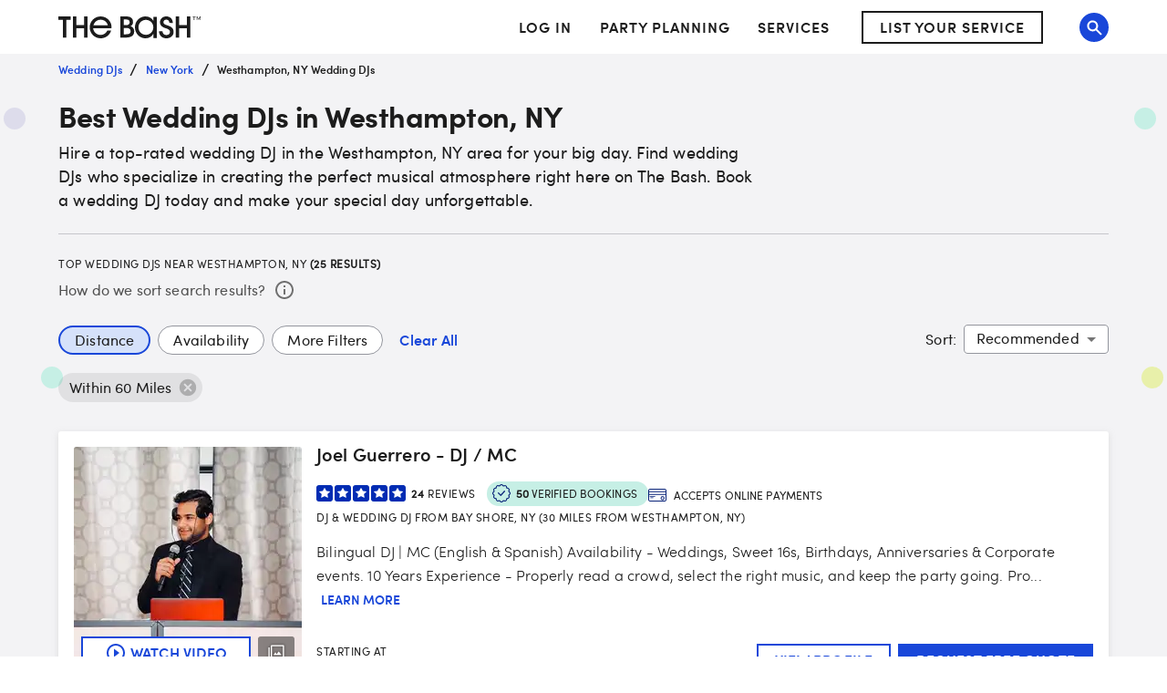

--- FILE ---
content_type: application/javascript
request_url: https://www.thebash.com/zC1h9c-vHAXHZ_YtGyqVWvTqdyc/fuY1XkVVc8XtXJ7wNO/MipNNQ/YU/pTGhkXBCwB
body_size: 163505
content:
(function(){if(typeof Array.prototype.entries!=='function'){Object.defineProperty(Array.prototype,'entries',{value:function(){var index=0;const array=this;return {next:function(){if(index<array.length){return {value:[index,array[index++]],done:false};}else{return {done:true};}},[Symbol.iterator]:function(){return this;}};},writable:true,configurable:true});}}());(function(){L6();E2z();d4z();var nq=function(mR){try{if(mR!=null&&!KT["isNaN"](mR)){var x5=KT["parseFloat"](mR);if(!KT["isNaN"](x5)){return x5["toFixed"](2);}}}catch(IF){}return -1;};var Al=function(pg){return !pg;};var I2=function(Cm,ng){return Cm/ng;};var OW=function(Xq,hn){return Xq^hn;};var qF=function ZC(DZ,zq){'use strict';var EZ=ZC;switch(DZ){case Cz:{var mZ=zq[RL];var jZ;l4.push(CF);return jZ=mZ&&jC(r3()[hO(gq)](qC,bO,pm,nO,k8),typeof KT[QO()[Z3(WR)].apply(null,[AF,Al(M5),JW,WR])])&&X5(mZ[Zv()[nC(pZ)](xg,qv)],KT[QO()[Z3(WR)](AF,Al(M5),Cq,WR)])&&lg(mZ,KT[QO()[Z3(WR)](AF,Z4,Zn,WR)][Tm()[XW(Gq)].apply(null,[Hm,HC])])?QO()[Z3(p2)](fq,Al(Al([])),TR,jv):typeof mZ,l4.pop(),jZ;}break;case GM:{var O5=zq[RL];l4.push(LW);var zF=KT[lg(typeof QO()[Z3(Ul)],M2('',[][[]]))?QO()[Z3(p4)](MR,vW,Zn,r2):QO()[Z3(M5)].call(null,RF,CO,Nq,fv)](O5);var pR=[];for(var tF in zF)pR[Tm()[XW(VC)](Om,Cl)](tF);pR[lg(typeof Zv()[nC(lZ)],M2('',[][[]]))?Zv()[nC(f3)].call(null,J6,xn):Zv()[nC(qC)].apply(null,[v7,Qv])]();var UF;return UF=function gZ(){l4.push(Vl);for(;pR[Zv()[nC(Nq)](Hn,zv)];){var Kv=pR[Tm()[XW(jq)](T8,RR)]();if(zZ(Kv,zF)){var qO;return gZ[r3()[hO(pZ)].call(null,Gq,p2,A2,PR,v5)]=Kv,gZ[Zv()[nC(tR)].apply(null,[kq,vZ])]=Al(M5),l4.pop(),qO=gZ,qO;}}gZ[lg(typeof Zv()[nC(M5)],M2('',[][[]]))?Zv()[nC(tR)](kq,vZ):Zv()[nC(qC)](Eq,Mg)]=Al(Nq);var B2;return l4.pop(),B2=gZ,B2;},l4.pop(),UF;}break;case qr:{l4.push(sq);this[Zv()[nC(tR)].apply(null,[lF,vZ])]=Al(Nq);var fC=this[Zv()[nC(U6)](v3,gR)][Nq][Tm()[XW(sv)].call(null,FR,E4)];if(X5(Tm()[XW(A2)](tl,xx),fC[Zv()[nC(Vg)].apply(null,[ER,H8])]))throw fC[Zv()[nC(XZ)](Q2,s8)];var BZ;return BZ=this[lg(typeof ZO()[Iv(fZ)],'undefined')?ZO()[Iv(vZ)].call(null,j8,VC,Nq,Mm,TR,xW):ZO()[Iv(WR)].apply(null,[C8,KZ,R4,Oq,SO,YC])],l4.pop(),BZ;}break;case Or:{var A4=zq[RL];var D3;l4.push(AW);return D3=A4&&jC(X5(typeof r3()[hO(WR)],M2([],[][[]]))?r3()[hO(hW)].apply(null,[Un,A2,RC,k5,xq]):r3()[hO(gq)].call(null,qC,WR,Bn,nO,Ig),typeof KT[QO()[Z3(WR)].apply(null,[z4,wv,qC,WR])])&&X5(A4[Zv()[nC(pZ)](jF,qv)],KT[X5(typeof QO()[Z3(dC)],M2([],[][[]]))?QO()[Z3(M5)].apply(null,[MC,RF,A2,sW]):QO()[Z3(WR)].call(null,z4,KW,XZ,WR)])&&lg(A4,KT[QO()[Z3(WR)](z4,Z5,Zn,WR)][Tm()[XW(Gq)](Hm,Qn)])?QO()[Z3(p2)](g7,J5,fF,jv):typeof A4,l4.pop(),D3;}break;case Vk:{var OZ=zq[RL];var Cb=zq[mk];var QK=zq[R6];l4.push(Ph);try{var Nd=l4.length;var dX=Al({});var CQ;return CQ=Hd(zz,[Zv()[nC(Vg)].apply(null,[qW,H8]),lg(typeof QO()[Z3(YX)],M2('',[][[]]))?QO()[Z3(UQ)].apply(null,[gl,EB,dQ,nt]):QO()[Z3(M5)](xI,hE,Ub,S1),Zv()[nC(XZ)](Q3,s8),OZ.call(Cb,QK)]),l4.pop(),CQ;}catch(T9){l4.splice(Ld(Nd,M5),Infinity,Ph);var EX;return EX=Hd(zz,[Zv()[nC(Vg)](qW,H8),Tm()[XW(A2)](tl,qZ),Zv()[nC(XZ)](Q3,s8),T9]),l4.pop(),EX;}l4.pop();}break;case r6:{var WJ=zq[RL];return typeof WJ;}break;case Dk:{var Jw=zq[RL];l4.push(j0);var Xh;return Xh=Hd(zz,[X5(typeof Zv()[nC(Cq)],M2([],[][[]]))?Zv()[nC(qC)](sw,V0):Zv()[nC(A2)](tO,AB),Jw]),l4.pop(),Xh;}break;case fL:{var Ed=zq[RL];var Ab=zq[mk];var Kc=zq[R6];return Ed[Ab]=Kc;}break;case RV:{return this;}break;case UV:{var Jf=zq[RL];return typeof Jf;}break;case zz:{var R0=zq[RL];l4.push(k9);var vE;return vE=R0&&jC(r3()[hO(gq)](qC,Vg,S9,nO,Ih),typeof KT[QO()[Z3(WR)](lw,Ul,Et,WR)])&&X5(R0[Zv()[nC(pZ)](sw,qv)],KT[lg(typeof QO()[Z3(ZE)],'undefined')?QO()[Z3(WR)](lw,A2,p2,WR):QO()[Z3(M5)](IX,AE,Al({}),zf)])&&lg(R0,KT[QO()[Z3(WR)].apply(null,[lw,UQ,Al(Al([])),WR])][Tm()[XW(Gq)](Hm,kK)])?QO()[Z3(p2)].call(null,Fl,EB,f9,jv):typeof R0,l4.pop(),vE;}break;case mk:{var gG=zq[RL];var Jt=zq[mk];var l0=zq[R6];l4.push(nK);gG[Jt]=l0[r3()[hO(pZ)](Gq,Zf,T0,PR,zE)];l4.pop();}break;case xL:{var FE=zq[RL];var Yf;l4.push(Yd);return Yf=FE&&jC(r3()[hO(gq)](qC,bO,Xf,nO,GB),typeof KT[QO()[Z3(WR)].call(null,W7,p4,Al(Nq),WR)])&&X5(FE[Zv()[nC(pZ)].apply(null,[Fh,qv])],KT[QO()[Z3(WR)].call(null,W7,rG,Nq,WR)])&&lg(FE,KT[QO()[Z3(WR)](W7,g9,qC,WR)][lg(typeof Tm()[XW(p4)],M2('',[][[]]))?Tm()[XW(Gq)].apply(null,[Hm,N9]):Tm()[XW(C9)](PB,Yd)])?X5(typeof QO()[Z3(kJ)],M2('',[][[]]))?QO()[Z3(M5)].apply(null,[FJ,hI,KW,Rf]):QO()[Z3(p2)].apply(null,[Iq,Al(Al(M5)),KW,jv]):typeof FE,l4.pop(),Yf;}break;case fr:{var b7=zq[RL];return typeof b7;}break;case t6:{return this;}break;case ps:{return this;}break;case IM:{l4.push(AQ);var ZI;return ZI=QO()[Z3(jq)].call(null,bb,kw,Al(Al(Nq)),CJ),l4.pop(),ZI;}break;case pM:{var d7=zq[RL];var Z0=zq[mk];var x0=zq[R6];l4.push(F1);try{var VJ=l4.length;var vQ=Al({});var nJ;return nJ=Hd(zz,[X5(typeof Zv()[nC(p2)],M2('',[][[]]))?Zv()[nC(qC)].apply(null,[BG,qI]):Zv()[nC(Vg)].apply(null,[NR,H8]),QO()[Z3(UQ)].call(null,Sg,rG,qC,nt),Zv()[nC(XZ)].apply(null,[zg,s8]),d7.call(Z0,x0)]),l4.pop(),nJ;}catch(zJ){l4.splice(Ld(VJ,M5),Infinity,F1);var Kh;return Kh=Hd(zz,[X5(typeof Zv()[nC(Et)],'undefined')?Zv()[nC(qC)](OK,fb):Zv()[nC(Vg)].apply(null,[NR,H8]),Tm()[XW(A2)](tl,cv),Zv()[nC(XZ)].apply(null,[zg,s8]),zJ]),l4.pop(),Kh;}l4.pop();}break;case WP:{var ZJ=zq[RL];var E1=zq[mk];var VB=zq[R6];l4.push(JE);ZJ[E1]=VB[r3()[hO(pZ)].apply(null,[Gq,jd,Nq,PR,c9])];l4.pop();}break;case s6:{var Gh=zq[RL];var Ec;l4.push(Bn);return Ec=Hd(zz,[Zv()[nC(A2)].apply(null,[NB,AB]),Gh]),l4.pop(),Ec;}break;case ms:{var b1=zq[RL];return typeof b1;}break;case vz:{var OE=zq[RL];l4.push(zG);var HB;return HB=OE&&jC(r3()[hO(gq)].apply(null,[qC,tR,fF,nO,ME]),typeof KT[QO()[Z3(WR)].call(null,BB,pm,Al([]),WR)])&&X5(OE[X5(typeof Zv()[nC(YX)],M2([],[][[]]))?Zv()[nC(qC)].apply(null,[mw,E0]):Zv()[nC(pZ)](v0,qv)],KT[QO()[Z3(WR)](BB,vI,lZ,WR)])&&lg(OE,KT[QO()[Z3(WR)](BB,Ul,kw,WR)][Tm()[XW(Gq)](Hm,P1)])?lg(typeof QO()[Z3(bO)],M2([],[][[]]))?QO()[Z3(p2)].call(null,wK,pI,hE,jv):QO()[Z3(M5)](nE,R4,Al({}),x9):typeof OE,l4.pop(),HB;}break;case Wx:{var xt=zq[RL];var jb=zq[mk];var vd=zq[R6];return xt[jb]=vd;}break;case Iz:{var cG=zq[RL];return typeof cG;}break;case kk:{return this;}break;}};var qh=function(){return ["\x61\x70\x70\x6c\x79","\x66\x72\x6f\x6d\x43\x68\x61\x72\x43\x6f\x64\x65","\x53\x74\x72\x69\x6e\x67","\x63\x68\x61\x72\x43\x6f\x64\x65\x41\x74"];};var fK=function(){return cQ.apply(this,[rM,arguments]);};var f7=function(){return KT["window"]["navigator"]["userAgent"]["replace"](/\\|"/g,'');};var Hf=function(){return II.apply(this,[WD,arguments]);};var Fd=function(){return ["\x6c\x65\x6e\x67\x74\x68","\x41\x72\x72\x61\x79","\x63\x6f\x6e\x73\x74\x72\x75\x63\x74\x6f\x72","\x6e\x75\x6d\x62\x65\x72"];};var zI=function(MG){return KT["unescape"](KT["encodeURIComponent"](MG));};var RK=function(mf,wh){return mf!=wh;};var RE=function(I0){var FK=I0[0]-I0[1];var db=I0[2]-I0[3];var W1=I0[4]-I0[5];var pf=KT["Math"]["sqrt"](FK*FK+db*db+W1*W1);return KT["Math"]["floor"](pf);};var Qd=function(P9,p0){return P9|p0;};var Pw=function(){if(KT["Date"]["now"]&&typeof KT["Date"]["now"]()==='number'){return KT["Date"]["now"]();}else{return +new (KT["Date"])();}};var lb=function(Md){return ~Md;};var J9=function(){return II.apply(this,[CS,arguments]);};var bf=function(){Qb=[];};var Eb=function(L0){return +L0;};var Xb=function(){return cQ.apply(this,[pD,arguments]);};var Y9=function(){if(KT["Date"]["now"]&&typeof KT["Date"]["now"]()==='number'){return KT["Math"]["round"](KT["Date"]["now"]()/1000);}else{return KT["Math"]["round"](+new (KT["Date"])()/1000);}};var nQ=function(){return KT["Math"]["floor"](KT["Math"]["random"]()*100000+10000);};var Hd=function rf(C1,g0){var Oh=rf;do{switch(C1){case G6:{II.call(this,FS,[gb()]);HX=cQ(mk,[]);cQ(nH,[]);II(xz,[Mh()]);C1=bx;J0=cQ(Kj,[]);}break;case bx:{RQ=cQ(pp,[]);II(GM,[Mh()]);Yw=cQ(sV,[]);cQ(A,[]);cQ(rM,[Mh()]);C1+=w;}break;case hT:{S6=function dRNzXKTRPh(){Pf();function m2(){this["pT"]++;this.v0=Xt;}P4();EX();function f6(){return LX.apply(this,[nA,arguments]);}function lU(){this["D"]=(this["WI"]&0xffff)+0x6b64+(((this["WI"]>>>16)+0xe654&0xffff)<<16);this.v0=dX;}return PX.call(this,J2);function n2(){this["D"]^=this["lx"];this.v0=ST;}function cf(){return RX.apply(this,[tf,arguments]);}function I2(){return RX.apply(this,[Ax,arguments]);}function UI(){return RX.apply(this,[Fx,arguments]);}function J0(){return this;}var jn;function qA(){var O2=Object['\x63\x72\x65\x61\x74\x65']({});qA=function(){return O2;};return O2;}function H0(){return E0.apply(this,[KB,arguments]);}function X0(){return E0.apply(this,[pA,arguments]);}function SR(){return hT.apply(this,[bB,arguments]);}function vx(){return PX.apply(this,[xB,arguments]);}function gU(hx,At){var Q6=gU;switch(hx){case NY:{var OR=At[wJ];var pR=On([],[]);var UB=Pn(OR.length,E2);while(YI(UB,nB)){pR+=OR[UB];UB--;}return pR;}break;case V:{jT=function(VJ){return gU.apply(this,[Fx,arguments]);};CI(E2,v4(Zf));}break;case Fx:{var xf=At[wJ];CI.g2=gU(nf,[xf]);while(m4(CI.g2.length,vA))CI.g2+=CI.g2;}break;case WX:{XR=function(G4){return gU.apply(this,[KY,arguments]);};QY.call(null,v4(YY),EI,tJ);}break;case wY:{var pY=At[wJ];var Uf=On([],[]);var TY=Pn(pY.length,E2);if(YI(TY,nB)){do{Uf+=pY[TY];TY--;}while(YI(TY,nB));}return Uf;}break;case Wt:{var z4=At[wJ];var Wn=At[KB];var N=On([],[]);var rU=Wf(On(Wn,Xx()),st);var YJ=IA[z4];for(var TA=nB;m4(TA,YJ.length);TA++){var VT=U0(YJ,TA);var RJ=U0(hX.RT,rU++);N+=St(V,[AI(KT(xT(VT),RJ),KT(xT(RJ),VT))]);}return N;}break;case wX:{var Q0=At[wJ];G2.QR=gU(wY,[Q0]);while(m4(G2.QR.length,HT))G2.QR+=G2.QR;}break;case nf:{var BU=At[wJ];var ln=On([],[]);for(var j6=Pn(BU.length,E2);YI(j6,nB);j6--){ln+=BU[j6];}return ln;}break;case XB:{C4=function(bf){return gU.apply(this,[wX,arguments]);};G2.call(null,v4(z),E2);}break;case KY:{var hf=At[wJ];QY.dA=gU(NY,[hf]);while(m4(QY.dA.length,Cf))QY.dA+=QY.dA;}break;}}function SJ(){return RX.apply(this,[b0,arguments]);}var OY;var CI;function PY(wA,Df){return wA!=Df;}function LB(S2,ZJ){var MJ=LB;switch(S2){case wX:{var tY=ZJ[wJ];var b=On([],[]);for(var ZT=Pn(tY.length,E2);YI(ZT,nB);ZT--){b+=tY[ZT];}return b;}break;case bA:{var lR=ZJ[wJ];hX.RT=LB(wX,[lR]);while(m4(hX.RT.length,bx))hX.RT+=hX.RT;}break;case pf:{fU=function(hn){return LB.apply(this,[bA,arguments]);};Ft(EU,[nB,v4(W0)]);}break;case kU:{var FJ=ZJ[wJ];var NI=ZJ[KB];var Z4=Cn[nU];var Wx=On([],[]);var XT=Cn[FJ];for(var Hx=Pn(XT.length,E2);YI(Hx,nB);Hx--){var KJ=Wf(On(On(Hx,NI),Xx()),Z4.length);var Y=U0(XT,Hx);var gA=U0(Z4,KJ);Wx+=St(V,[KT(AI(xT(Y),xT(gA)),AI(Y,gA))]);}return Ft(V,[Wx]);}break;case Tx:{var zx=ZJ[wJ];var L0=ZJ[KB];var Hf=f[M4];var DI=On([],[]);var hJ=f[L0];var Sn=Pn(hJ.length,E2);while(YI(Sn,nB)){var g=Wf(On(On(Sn,zx),Xx()),Hf.length);var v6=U0(hJ,Sn);var Yn=U0(Hf,g);DI+=St(V,[AI(KT(xT(v6),Yn),KT(xT(Yn),v6))]);Sn--;}return Ft(sT,[DI]);}break;case zt:{var zn=ZJ[wJ];var Pt=On([],[]);var PB=Pn(zn.length,E2);if(YI(PB,nB)){do{Pt+=zn[PB];PB--;}while(YI(PB,nB));}return Pt;}break;case WX:{var EJ=ZJ[wJ];pI.FX=LB(zt,[EJ]);while(m4(pI.FX.length,AT))pI.FX+=pI.FX;}break;case Kn:{HY=function(B2){return LB.apply(this,[WX,arguments]);};pI.apply(null,[v4(Lx),E2]);}break;case RA:{var Yf=ZJ[wJ];var nT=ZJ[KB];var W6=ZA[nB];var CY=On([],[]);var vU=ZA[nT];var b4=Pn(vU.length,E2);if(YI(b4,nB)){do{var VI=Wf(On(On(b4,Yf),Xx()),W6.length);var SI=U0(vU,b4);var MY=U0(W6,VI);CY+=St(V,[KT(AI(xT(SI),xT(MY)),AI(SI,MY))]);b4--;}while(YI(b4,nB));}return Ft(kX,[CY]);}break;case F4:{var TU=ZJ[wJ];var Qf=ZJ[KB];var O4=ZJ[ZY];var sf=jn[M4];var r6=On([],[]);var Bf=jn[Qf];var UT=Pn(Bf.length,E2);while(YI(UT,nB)){var wB=Wf(On(On(UT,TU),Xx()),sf.length);var fJ=U0(Bf,UT);var Ux=U0(sf,wB);r6+=St(V,[KT(AI(xT(fJ),xT(Ux)),AI(fJ,Ux))]);UT--;}return Ft(tf,[r6]);}break;}}function QI(){return hT.apply(this,[zt,arguments]);}function Pn(j0,j){return j0-j;}function v4(tB){return -tB;}function sJ(){return E0.apply(this,[sT,arguments]);}function sR(a,b,c){return a.indexOf(b,c);}var F0;function Ft(x0,kx){var qU=Ft;switch(x0){case V:{var sx=kx[wJ];CI=function(GT,S4){return St.apply(this,[wX,arguments]);};return jT(sx);}break;case ZB:{var O6=kx[wJ];var Y2=kx[KB];var p6=On([],[]);var lf=Wf(On(O6,Xx()),P6);var fI=ZA[Y2];var s4=nB;if(m4(s4,fI.length)){do{var R4=U0(fI,s4);var BJ=U0(pI.FX,lf++);p6+=St(V,[KT(AI(xT(R4),xT(BJ)),AI(R4,BJ))]);s4++;}while(m4(s4,fI.length));}return p6;}break;case kX:{var YU=kx[wJ];pI=function(Y6,cJ){return Ft.apply(this,[ZB,arguments]);};return HY(YU);}break;case EU:{var Nn=kx[wJ];var W2=kx[KB];var qI=IA[zB];var dx=On([],[]);var L6=IA[Nn];var YR=Pn(L6.length,E2);while(YI(YR,nB)){var GY=Wf(On(On(YR,W2),Xx()),qI.length);var FY=U0(L6,YR);var jx=U0(qI,GY);dx+=St(V,[AI(KT(xT(FY),jx),KT(xT(jx),FY))]);YR--;}return St(NY,[dx]);}break;case CT:{var wI=kx[wJ];var A0=kx[KB];var s6=On([],[]);var DR=Wf(On(wI,Xx()),HX);var xA=f[A0];for(var UX=nB;m4(UX,xA.length);UX++){var TT=U0(xA,UX);var h=U0(G2.QR,DR++);s6+=St(V,[AI(KT(xT(TT),h),KT(xT(h),TT))]);}return s6;}break;case sT:{var zf=kx[wJ];G2=function(V6,d6){return Ft.apply(this,[CT,arguments]);};return C4(zf);}break;case PT:{var Jt=kx[wJ];var zX=kx[KB];var H=kx[ZY];var HJ=On([],[]);var KI=Wf(On(Jt,Xx()),In);var CA=jn[zX];var TX=nB;if(m4(TX,CA.length)){do{var NX=U0(CA,TX);var kI=U0(QY.dA,KI++);HJ+=St(V,[KT(AI(xT(NX),xT(kI)),AI(NX,kI))]);TX++;}while(m4(TX,CA.length));}return HJ;}break;case tf:{var IJ=kx[wJ];QY=function(Mx,Tn,CX){return Ft.apply(this,[PT,arguments]);};return XR(IJ);}break;case P0:{var tx=kx[wJ];var cB=kx[KB];var cI=JB()[nx(zB)].call(null,nB,v4(dt));for(var UR=nB;m4(UR,tx[nY()[b6(nB)](v4(kT),E2,zI)]);UR=On(UR,E2)){var K0=tx[JB()[nx(Kt)](hA,v4(xt))](UR);var Qx=cB[K0];cI+=Qx;}return cI;}break;case dT:{var XU={'\x32':qA()[K6(nB)].apply(null,[v4(BR),nB]),'\x36':JB()[nx(E2)].call(null,M4,jR),'\x45':nI()[jf(M4)](v4(q),EI),'\x4f':nI()[jf(EI)](XY,zB),'\x52':p4()[cY(nB)].apply(null,[EI,PU]),'\x5f':p4()[cY(E2)].apply(null,[M4,EI]),'\x67':JB()[nx(M4)](I,M6),'\x71':nY()[b6(E2)].apply(null,[z2,zB,Xf]),'\x74':nI()[jf(zB)](v4(zU),I),'\x77':JB()[nx(EI)].apply(null,[zB,v4(I6)])};return function(Fn){return Ft(P0,[Fn,XU]);};}break;}}function dJ(){ZA=[",B\x401uj^|$DxnST+_>","jGa~U<d^`#","Z\'Y9","","N","qM\t[\r","CE>P\x3f!S;","R1\n&\x07TPE!\x3f[/\t,NG](","]"];}function M2(){return LX.apply(this,[ZB,arguments]);}var E2,M4,EI,nB,zB,Kt,hA,I,nU,wn,bx,In,Hn,pU,W0,st,k4,AT,Lx,lT,HX,kT,QT,C2,UJ,P6,dt,BR,I6,Cf,YY,tJ,HT,z,vA,Zf,jR,q,XY,PU,M6,z2,Xf,zU,zI,xt,Dx,xX,b2,rI,U6,Zx,bJ,A4,JT,x4,Qt,SB,BX,v,XI,Rt,N0,zR,JU,WY,l2,XX,Jf,U,Y0,wx,RR,JI,NT,JA,wU,vR,hR,E4,AJ,cU,AY,sI,l0,h4,YA,vn,FA,Lf,wR,t6,jB,VR,If,QA,Vx,AA,WB,qB,F,z0;function LX(dY,HB){var KU=LX;switch(dY){case f0:{var rX=HB[wJ];rX[rX[rI](XI)]=function(){this[Dx].push(this[JI]());};h0(CT,[rX]);}break;case sB:{var Nt=HB[wJ];Nt[Nt[rI](Vx)]=function(){this[Dx].push(Tf(this[x4](),this[x4]()));};LX(f0,[Nt]);}break;case ZY:{var DT=HB[wJ];LX(sB,[DT]);}break;case ZB:{var bX=HB[wJ];var NR=HB[KB];bX[rI]=function(cx){return Wf(On(cx,NR),AA);};LX(ZY,[bX]);}break;case wJ:{var G6=HB[wJ];G6[QA]=function(){var ZI=this[Zx]();while(PY(ZI,F0.J)){this[ZI](this);ZI=this[Zx]();}};}break;case RA:{var A6=HB[wJ];A6[b2]=function(N4,U4){return {get t(){return N4[U4];},set t(OX){N4[U4]=OX;}};};LX(wJ,[A6]);}break;case nA:{var dB=HB[wJ];dB[SB]=function(sX){return {get t(){return sX;},set t(pn){sX=pn;}};};LX(RA,[dB]);}break;case CT:{var GX=HB[wJ];GX[U]=function(BA){return {get t(){return BA;},set t(CU){BA=CU;}};};LX(nA,[GX]);}break;case tn:{var RU=HB[wJ];RU[XI]=function(){var lB=AI(Mn(this[Zx](),I),this[Zx]());var Of=JB()[nx(zB)].call(null,nB,v4(dt));for(var hB=nB;m4(hB,lB);hB++){Of+=String.fromCharCode(this[Zx]());}return Of;};LX(CT,[RU]);}break;case Kn:{var fR=HB[wJ];fR[JI]=function(){var ZU=AI(AI(AI(Mn(this[Zx](),UJ),Mn(this[Zx](),WB)),Mn(this[Zx](),I)),this[Zx]());return ZU;};LX(tn,[fR]);}break;}}function T2(){return gR()+n0()+typeof L2[nY()[b6(nB)].name];}function Xx(){var Un;Un=m()-XA();return Xx=function(){return Un;},Un;}function h0(LY,Gx){var f4=h0;switch(LY){case V:{var XJ=Gx[wJ];XJ[XJ[rI](JI)]=function(){this[Dx].push(Wf(this[x4](),this[x4]()));};RX(sB,[XJ]);}break;case ZB:{var Ct=Gx[wJ];Ct[Ct[rI](C2)]=function(){this[Dx].push(YI(this[x4](),this[x4]()));};h0(V,[Ct]);}break;case dT:{var NA=Gx[wJ];NA[NA[rI](YA)]=function(){var Cx=this[Zx]();var jt=NA[JI]();if(df(this[x4](Cx))){this[NT](F0.B,jt);}};h0(ZB,[NA]);}break;case OI:{var BI=Gx[wJ];BI[BI[rI](vn)]=function(){this[Dx].push(B(this[x4](),this[x4]()));};h0(dT,[BI]);}break;case nJ:{var QJ=Gx[wJ];QJ[QJ[rI](FA)]=function(){this[Dx].push(this[x4]()&&this[x4]());};h0(OI,[QJ]);}break;case Tx:{var Z2=Gx[wJ];Z2[Z2[rI](Lf)]=function(){fT.call(this[wx]);};h0(nJ,[Z2]);}break;case xU:{var IY=Gx[wJ];IY[IY[rI](wR)]=function(){this[NT](F0.B,this[JI]());};h0(Tx,[IY]);}break;case zt:{var Q2=Gx[wJ];Q2[Q2[rI](t6)]=function(){this[Dx].push(Tf(v4(E2),this[x4]()));};h0(xU,[Q2]);}break;case pA:{var c=Gx[wJ];c[c[rI](jB)]=function(){var ZR=this[Zx]();var Zt=this[Zx]();var gJ=this[JI]();var A=BB.call(this[wx]);var Ff=this[xX];this[Dx].push(function(...AU){var xI=c[xX];ZR?c[xX]=Ff:c[xX]=c[SB](this);var mB=Pn(AU.length,Zt);c[VR]=On(mB,E2);while(m4(mB++,nB)){AU.push(undefined);}for(let tR of AU.reverse()){c[Dx].push(c[SB](tR));}OY.call(c[wx],A);var l6=c[If][F0.B];c[NT](F0.B,gJ);c[Dx].push(AU.length);c[QA]();var X2=c[x4]();while(Qn(--mB,nB)){c[Dx].pop();}c[NT](F0.B,l6);c[xX]=xI;return X2;});};h0(zt,[c]);}break;case CT:{var H2=Gx[wJ];H2[H2[rI](NT)]=function(){var kY=this[Zx]();var IT=this[Dx].pop();var OU=this[Dx].pop();var t4=this[Dx].pop();var VX=this[If][F0.B];this[NT](F0.B,IT);try{this[QA]();}catch(J){this[Dx].push(this[SB](J));this[NT](F0.B,OU);this[QA]();}finally{this[NT](F0.B,t4);this[QA]();this[NT](F0.B,VX);}};h0(pA,[H2]);}break;}}function tA(){return kt()+FB("\x62\x34\x37\x39\x34\x33\x33")+3;}function E0(l4,rn){var d4=E0;switch(l4){case Fx:{var Ut=rn[wJ];Ut[Ut[rI](zR)]=function(){this[Dx].push(On(this[x4](),this[x4]()));};PX(Ln,[Ut]);}break;case sB:{var E=rn[wJ];E[E[rI](JU)]=function(){var Z6=this[Zx]();var zA=this[x4]();var SY=this[x4]();var t2=this[b2](SY,zA);if(df(Z6)){var xn=this;var QX={get(R){xn[xX]=R;return SY;}};this[xX]=new Proxy(this[xX],QX);}this[Dx].push(t2);};E0(Fx,[E]);}break;case ZB:{var f2=rn[wJ];f2[f2[rI](SB)]=function(){this[Dx].push(kA(this[x4](),this[x4]()));};E0(sB,[f2]);}break;case pA:{var OT=rn[wJ];OT[OT[rI](WY)]=function(){this[Dx].push(this[SB](undefined));};E0(ZB,[OT]);}break;case EB:{var zY=rn[wJ];zY[zY[rI](l2)]=function(){this[Dx].push(m4(this[x4](),this[x4]()));};E0(pA,[zY]);}break;case KB:{var w6=rn[wJ];w6[w6[rI](XX)]=function(){this[Dx].push(Mn(this[x4](),this[x4]()));};E0(EB,[w6]);}break;case nf:{var rJ=rn[wJ];rJ[rJ[rI](Jf)]=function(){var bI=[];var Ex=this[Zx]();while(Ex--){switch(this[Dx].pop()){case nB:bI.push(this[x4]());break;case E2:var Kx=this[x4]();for(var W4 of Kx){bI.push(W4);}break;}}this[Dx].push(this[U](bI));};E0(KB,[rJ]);}break;case OI:{var NJ=rn[wJ];NJ[NJ[rI](Y0)]=function(){Ix.call(this[wx]);};E0(nf,[NJ]);}break;case tf:{var UU=rn[wJ];UU[UU[rI](RR)]=function(){var BT=this[Zx]();var vt=UU[JI]();if(this[x4](BT)){this[NT](F0.B,vt);}};E0(OI,[UU]);}break;case sT:{var C6=rn[wJ];C6[C6[rI](JA)]=function(){this[Dx].push(mt(this[x4](),this[x4]()));};E0(tf,[C6]);}break;}}function MA(){return E0.apply(this,[OI,arguments]);}function HU(E6,RB){return E6>>>RB;}var tU;function QU(){return LX.apply(this,[Kn,arguments]);}function rf(){return h0.apply(this,[CT,arguments]);}function Dt(){if([10,13,32].includes(this["lx"]))this.v0=m2;else this.v0=Nf;}function Ef(){return h0.apply(this,[nJ,arguments]);}function dR(){return RX.apply(this,[nJ,arguments]);}var pI;function RX(vB,NU){var k2=RX;switch(vB){case OB:{var Vf=NU[wJ];Vf[Vf[rI](wU)]=function(){this[Dx].push(Rf(this[x4](),this[x4]()));};E0(sT,[Vf]);}break;case b0:{var VY=NU[wJ];VY[VY[rI](Cf)]=function(){this[Dx].push(AI(this[x4](),this[x4]()));};RX(OB,[VY]);}break;case nJ:{var B6=NU[wJ];B6[B6[rI](vR)]=function(){var vJ=[];var tT=this[Dx].pop();var ET=Pn(this[Dx].length,E2);for(var VU=nB;m4(VU,tT);++VU){vJ.push(this[hR](this[Dx][ET--]));}this[E4](nY()[b6(M4)](AJ,nB,cU),vJ);};RX(b0,[B6]);}break;case tf:{var Yx=NU[wJ];Yx[Yx[rI](wn)]=function(){this[Dx]=[];PA.call(this[wx]);this[NT](F0.B,this[AY].length);};RX(nJ,[Yx]);}break;case Fx:{var h2=NU[wJ];h2[h2[rI](dt)]=function(){this[Dx].push(hY(this[x4](),this[x4]()));};RX(tf,[h2]);}break;case PT:{var DA=NU[wJ];DA[DA[rI](sI)]=function(){this[E4](this[Dx].pop(),this[x4](),this[Zx]());};RX(Fx,[DA]);}break;case KY:{var II=NU[wJ];II[II[rI](l0)]=function(){this[Dx].push(TI(this[x4](),this[x4]()));};RX(PT,[II]);}break;case Ax:{var kR=NU[wJ];kR[kR[rI](HT)]=function(){this[Dx].push(this[XI]());};RX(KY,[kR]);}break;case wJ:{var p0=NU[wJ];p0[p0[rI](lT)]=function(){this[Dx].push(this[Zx]());};RX(Ax,[p0]);}break;case sB:{var qJ=NU[wJ];qJ[qJ[rI](h4)]=function(){this[Dx].push(this[I]());};RX(wJ,[qJ]);}break;}}function sU(){return hT.apply(this,[ZY,arguments]);}function qR(){return h0.apply(this,[pA,arguments]);}function q0(){return LX.apply(this,[ZY,arguments]);}function b6(jY){return AX()[jY];}function kA(qY,Xn){return qY^Xn;}var nJ,f0,CT,kX,KX,Et,Kn,WX,sY,sB,zt,EU,OI,nf,kU,X4,b0,OB,c0,RA,nA,XB,KY,tf,xU,wY,dT,GU,xB,F4,pA,bB,R0,pf,NY,Tx,Ax,Wt,L,sT,PT,ZB,Gn,Fx,P0,tn,EB;function DY(){return St.apply(this,[dT,arguments]);}function P4(){J2=[+ ! +[]]+[+[]]-+ ! +[],q4=+ ! +[]+! +[]+! +[]+! +[]+! +[],SU=+ ! +[]+! +[]+! +[],wX=[+ ! +[]]+[+[]]-+ ! +[]-+ ! +[],O=+ ! +[]+! +[]+! +[]+! +[]+! +[]+! +[],V=[+ ! +[]]+[+[]]-[],ZY=! +[]+! +[],bA=+ ! +[]+! +[]+! +[]+! +[]+! +[]+! +[]+! +[],wJ=+[],KB=+ ! +[],Ln=! +[]+! +[]+! +[]+! +[];}function M0(){return h0.apply(this,[Tx,arguments]);}function Qn(FU,vY){return FU>vY;}function x2(){return h0.apply(this,[OI,arguments]);}function px(){return LX.apply(this,[CT,arguments]);}function D6(a,b){return a.charCodeAt(b);}function g6(){return hT.apply(this,[q4,arguments]);}function hX(){return Ft.apply(this,[EU,arguments]);}function mI(){return PX.apply(this,[Et,arguments]);}function K2(){this["D"]^=this["D"]>>>16;this.v0=J0;}var MU;function Jx(){return E0.apply(this,[sB,arguments]);}function qx(){return RX.apply(this,[OB,arguments]);}function rB(){IU=["\x61\x70\x70\x6c\x79","\x66\x72\x6f\x6d\x43\x68\x61\x72\x43\x6f\x64\x65","\x53\x74\x72\x69\x6e\x67","\x63\x68\x61\x72\x43\x6f\x64\x65\x41\x74"];}function ff(){this["D"]=(this["D"]&0xffff)*0xc2b2ae35+(((this["D"]>>>16)*0xc2b2ae35&0xffff)<<16)&0xffffffff;this.v0=K2;}var Ln,KB,O,bA,ZY,SU,wX,q4,J2,V,wJ;function kJ(sn,JR){return sn==JR;}function cY(D0){return AX()[D0];}function Nf(){this["lx"]=(this["lx"]&0xffff)*0xcc9e2d51+(((this["lx"]>>>16)*0xcc9e2d51&0xffff)<<16)&0xffffffff;this.v0=RY;}function Ox(){this["D"]^=this["P"];this.v0=KR;}function nx(gn){return AX()[gn];}function O0(){return St.apply(this,[bB,arguments]);}function B(ZX,M){return ZX!==M;}function mY(){return LX.apply(this,[tn,arguments]);}function Kf(){return St.apply(this,[SU,arguments]);}function jf(J4){return AX()[J4];}var L2;var f;function p(){return LX.apply(this,[RA,arguments]);}function KT(wt,s){return wt&s;}function Tf(gt,FR){return gt*FR;}function AR(){return E0.apply(this,[nf,arguments]);}var ZA;function m4(HA,LA){return HA<LA;}function LJ(){return h0.apply(this,[zt,arguments]);}var IA;function ST(){this["D"]=this["D"]<<13|this["D"]>>>19;this.v0=LU;}function c4(){return RX.apply(this,[KY,arguments]);}function xT(F6){return ~F6;}function YI(An,FT){return An>=FT;}function mU(){return h0.apply(this,[V,arguments]);}function fY(){return hT.apply(this,[wX,arguments]);}function cA(){return hT.apply(this,[Et,arguments]);}function cR(){IA=["/K\rB\fp_>*\"\n959mSjZe%D2F"," .[ R^\b[\n&V:7\x40d>50WM^,Z!","\v","B","\x3fa9Z\'PoQ1ry/}oj:"];}function dX(){this["P"]++;this.v0=m2;}var Ix;var IU;var BB;function Sf(){return E0.apply(this,[EB,arguments]);}function bT(){this["D"]^=this["D"]>>>13;this.v0=ff;}function X6(){return LX.apply(this,[sB,arguments]);}var fU;function AX(){var Mf=['vT','r4','WT','D4','qX','EA','S0'];AX=function(){return Mf;};return Mf;}function hT(EY,jI){var Bt=hT;switch(EY){case wY:{var GJ=jI[wJ];GJ[I]=function(){var pt=JB()[nx(zB)].apply(null,[nB,v4(dt)]);for(let MI=nB;m4(MI,I);++MI){pt+=this[Zx]().toString(M4).padStart(I,qA()[K6(nB)].call(null,v4(BR),nB));}var WU=parseInt(pt.slice(E2,tJ),M4);var j2=pt.slice(tJ);if(kJ(WU,nB)){if(kJ(j2.indexOf(JB()[nx(EI)](zB,v4(I6))),v4(E2))){return nB;}else{WU-=mR[EI];j2=On(qA()[K6(nB)].apply(null,[v4(BR),nB]),j2);}}else{WU-=mR[zB];j2=On(JB()[nx(EI)](zB,v4(I6)),j2);}var Yt=nB;var ft=E2;for(let Lt of j2){Yt+=Tf(ft,parseInt(Lt));ft/=M4;}return Tf(Yt,Math.pow(M4,WU));};LX(Kn,[GJ]);}break;case ZY:{var UA=jI[wJ];UA[qB]=function(DB,Gt){var r0=atob(DB);var vf=nB;var J6=[];var c6=nB;for(var BY=nB;m4(BY,r0.length);BY++){J6[c6]=r0.charCodeAt(BY);vf=kA(vf,J6[c6++]);}LX(ZB,[this,Wf(On(vf,Gt),AA)]);return J6;};hT(wY,[UA]);}break;case Et:{var V0=jI[wJ];V0[Zx]=function(){return this[AY][this[If][F0.B]++];};hT(ZY,[V0]);}break;case bA:{var wf=jI[wJ];wf[x4]=function(KA){return this[hR](KA?this[Dx][Pn(this[Dx][nY()[b6(nB)](v4(kT),E2,qB)],E2)]:this[Dx].pop());};hT(Et,[wf]);}break;case zt:{var wT=jI[wJ];wT[hR]=function(NB){return kJ(typeof NB,nI()[jf(Kt)].call(null,bJ,M4))?NB.t:NB;};hT(bA,[wT]);}break;case bB:{var U2=jI[wJ];U2[v]=function(Z){return vI.call(this[wx],Z,this);};hT(zt,[U2]);}break;case q4:{var En=jI[wJ];En[E4]=function(OJ,IX,S){if(kJ(typeof OJ,nI()[jf(Kt)](bJ,M4))){S?this[Dx].push(OJ.t=IX):OJ.t=IX;}else{r.call(this[wx],OJ,IX);}};hT(bB,[En]);}break;case wX:{var k6=jI[wJ];k6[NT]=function(V4,sA){this[If][V4]=sA;};k6[F]=function(mx){return this[If][mx];};hT(q4,[k6]);}break;}}function lX(){return RX.apply(this,[sB,arguments]);}function On(nn,WR){return nn+WR;}function d0(){return E0.apply(this,[ZB,arguments]);}function W(){return PX.apply(this,[Ln,arguments]);}function fA(){return h0.apply(this,[dT,arguments]);}function TI(WA,AB){return WA/AB;}function nR(){this["lx"]=D6(this["n4"],this["pT"]);this.v0=Dt;}function JB(){var C0=[];JB=function(){return C0;};return C0;}var r;function dU(a,b,c){return a.substr(b,c);}var XR;function PX(Y4,qT){var qf=PX;switch(Y4){case J2:{fU=function(){return LB.apply(this,[pf,arguments]);};CJ=function(H6){this[Dx]=[H6[xX].t];};r=function(tI,Rn){return PX.apply(this,[tf,arguments]);};vI=function(PR,T4){return PX.apply(this,[pf,arguments]);};fT=function(){this[Dx][this[Dx].length]={};};Ix=function(){this[Dx].pop();};BB=function(){return [...this[Dx]];};OY=function(k){return PX.apply(this,[c0,arguments]);};PA=function(){this[Dx]=[];};CI=function(vX,fn){return LB.apply(this,[kU,arguments]);};G2=function(P2,t0){return LB.apply(this,[Tx,arguments]);};HY=function(){return LB.apply(this,[Kn,arguments]);};pI=function(CR,Bx){return LB.apply(this,[RA,arguments]);};QY=function(UY,rA,Zn){return LB.apply(this,[F4,arguments]);};XR=function(){return gU.apply(this,[WX,arguments]);};C4=function(){return gU.apply(this,[XB,arguments]);};jT=function(){return gU.apply(this,[V,arguments]);};K=function(rY,q6,bn){return PX.apply(this,[RA,arguments]);};St(CT,[]);rB();HR();St.call(this,dT,[AX()]);jn=D2();St.call(this,SU,[AX()]);cR();St.call(this,tn,[AX()]);Cn=F2();St.call(this,ZB,[AX()]);dJ();St.call(this,bB,[AX()]);mR=St(sB,[['R6','OR','tg','w2EE_222222','w2Eq_222222'],df(df(nB))]);F0={B:mR[nB],E:mR[E2],J:mR[M4]};;MU=class MU {constructor(){this[If]=[];this[AY]=[];this[Dx]=[];this[VR]=nB;hT(wX,[this]);this[nY()[b6(EI)](U6,Kt,z0)]=K;}};return MU;}break;case tf:{var tI=qT[wJ];var Rn=qT[KB];return this[Dx][Pn(this[Dx].length,E2)][tI]=Rn;}break;case pf:{var PR=qT[wJ];var T4=qT[KB];for(var g4 of [...this[Dx]].reverse()){if(Rf(PR,g4)){return T4[b2](g4,PR);}}throw p4()[cY(M4)](E2,v4(k4));}break;case c0:{var k=qT[wJ];if(mt(this[Dx].length,nB))this[Dx]=Object.assign(this[Dx],k);}break;case RA:{var rY=qT[wJ];var q6=qT[KB];var bn=qT[ZY];this[AY]=this[qB](q6,bn);this[xX]=this[SB](rY);this[wx]=new CJ(this);this[NT](F0.B,nB);try{while(m4(this[If][F0.B],this[AY].length)){var rT=this[Zx]();this[rT](this);}}catch(Vt){}}break;case R0:{var h6=qT[wJ];h6[h6[rI](U6)]=function(){var m6=this[Dx].pop();var cn=this[Zx]();if(PY(typeof m6,nI()[jf(Kt)](bJ,M4))){throw JB()[nx(hA)].call(null,EI,A4);}if(Qn(cn,E2)){m6.t++;return;}this[Dx].push(new Proxy(m6,{get(IR,cX,n6){if(cn){return ++IR.t;}return IR.t++;}}));};}break;case xB:{var xx=qT[wJ];xx[xx[rI](JT)]=function(){var Px=this[Zx]();var R2=this[Zx]();var C=this[Zx]();var n=this[x4]();var lA=[];for(var gX=nB;m4(gX,C);++gX){switch(this[Dx].pop()){case nB:lA.push(this[x4]());break;case E2:var w4=this[x4]();for(var fB of w4.reverse()){lA.push(fB);}break;default:throw new Error(nI()[jf(hA)](Qt,nU));}}var FI=n.apply(this[xX].t,lA.reverse());Px&&this[Dx].push(this[SB](FI));};PX(R0,[xx]);}break;case L:{var CB=qT[wJ];CB[CB[rI](BX)]=function(){this[Dx].push(this[v](this[XI]()));};PX(xB,[CB]);}break;case Et:{var LI=qT[wJ];LI[LI[rI](Rt)]=function(){this[Dx].push(HU(this[x4](),this[x4]()));};PX(L,[LI]);}break;case Ln:{var LR=qT[wJ];LR[LR[rI](N0)]=function(){this[Dx].push(Pn(this[x4](),this[x4]()));};PX(Et,[LR]);}break;}}function rt(){return hT.apply(this,[wY,arguments]);}var PA;var CJ;var K;function GR(){return h0.apply(this,[xU,arguments]);}function TR(){return PX.apply(this,[L,arguments]);}function kf(){return RX.apply(this,[PT,arguments]);}function kB(){return LX.apply(this,[wJ,arguments]);}function PI(){return h0.apply(this,[ZB,arguments]);}function MB(){this["D"]=(this["D"]&0xffff)*0x85ebca6b+(((this["D"]>>>16)*0x85ebca6b&0xffff)<<16)&0xffffffff;this.v0=bT;}function n0(){return dU(`${nY()[b6(nB)]}`,w2()+1);}var Cn;function Pf(){tU=Object['\x63\x72\x65\x61\x74\x65'](Object['\x70\x72\x6f\x74\x6f\x74\x79\x70\x65']);nB=0;nY()[b6(nB)]=dRNzXKTRPh;if(typeof window!=='undefined'){L2=window;}else if(typeof global!==''+[][[]]){L2=global;}else{L2=this;}}function KR(){this["D"]^=this["D"]>>>16;this.v0=MB;}function nI(){var bU=[]['\x6b\x65\x79\x73']();nI=function(){return bU;};return bU;}function m(){return dU(`${nY()[b6(nB)]}`,tA(),w2()-tA());}function FB(a){return a.length;}function EX(){kX=ZY+SU*V,f0=KB+O*V,wY=ZY+Ln*V,F4=KB+V,pf=J2+SU*V,c0=wJ+Ln*V,pA=KB+Ln*V,XB=bA+ZY*V,P0=q4+V,Et=SU+q4*V,GU=Ln+ZY*V+wJ*V*V+V*V*V,Fx=wX+q4*V,nA=J2+Ln*V,EB=Ln+ZY*V,RA=bA+V,EU=Ln+Ln*V,xU=J2+q4*V,Wt=bA+Ln*V,CT=O+Ln*V,OI=Ln+q4*V,nJ=ZY+ZY*V,sB=q4+ZY*V,bB=wJ+ZY*V,sY=O+SU*V+q4*V*V+q4*V*V*V+O*V*V*V*V,tn=wX+SU*V,tf=wJ+q4*V,Gn=wJ+ZY*V+SU*V*V+O*V*V*V+q4*V*V*V*V,sT=O+q4*V,KY=KB+ZY*V,dT=bA+q4*V,nf=ZY+V,KX=q4+SU*V+q4*V*V+q4*V*V*V+O*V*V*V*V,Tx=J2+ZY*V,L=q4+q4*V,R0=q4+Ln*V,OB=bA+SU*V,WX=KB+q4*V,xB=wJ+SU*V,NY=O+SU*V,X4=O+J2*V+ZY*V*V+q4*V*V*V+q4*V*V*V*V,zt=wX+V,kU=q4+SU*V,Ax=ZY+q4*V,Kn=SU+ZY*V,b0=ZY+O*V,ZB=Ln+V,PT=KB+SU*V;}0xb479433,1266950755;var G2;function df(c2){return !c2;}function nY(){var r2=new Object();nY=function(){return r2;};return r2;}function Xt(){if(this["pT"]<FB(this["n4"]))this.v0=nR;else this.v0=Ox;}function p4(){var Vn=function(){};p4=function(){return Vn;};return Vn;}function gR(){return dU(`${nY()[b6(nB)]}`,0,kt());}var QY;function RY(){this["lx"]=this["lx"]<<15|this["lx"]>>>17;this.v0=mT;}function x(){return hT.apply(this,[bA,arguments]);}function zT(){return RX.apply(this,[wJ,arguments]);}function K6(K4){return AX()[K4];}var mR;function jU(ht){this[Dx]=Object.assign(this[Dx],ht);}function kn(){return PX.apply(this,[R0,arguments]);}function hY(mn,MT){return mn>>MT;}function AI(T6,QB){return T6|QB;}function St(t,L4){var I0=St;switch(t){case NY:{var VB=L4[wJ];hX=function(JY,gB){return gU.apply(this,[Wt,arguments]);};return fU(VB);}break;case tn:{var s2=L4[wJ];fU(s2[nB]);var gx=nB;if(m4(gx,s2.length)){do{p4()[s2[gx]]=function(){var MR=s2[gx];return function(z6,gI){var DX=hX.call(null,z6,gI);p4()[MR]=function(){return DX;};return DX;};}();++gx;}while(m4(gx,s2.length));}}break;case V:{var g0=L4[wJ];if(DU(g0,KX)){return L2[IU[M4]][IU[E2]](g0);}else{g0-=sY;return L2[IU[M4]][IU[E2]][IU[nB]](null,[On(hY(g0,Hn),X4),On(Wf(g0,GU),Gn)]);}}break;case ZB:{var Sx=L4[wJ];jT(Sx[nB]);var GI=nB;while(m4(GI,Sx.length)){JB()[Sx[GI]]=function(){var It=Sx[GI];return function(rx,p2){var pB=CI(rx,p2);JB()[It]=function(){return pB;};return pB;};}();++GI;}}break;case CT:{E2=+ ! ![];M4=E2+E2;EI=E2+M4;nB=+[];zB=E2+EI;Kt=M4-E2+zB;hA=EI+Kt-M4;I=Kt*M4+zB-hA;nU=M4*E2*zB+Kt-hA;wn=Kt*E2*I-nU;bx=M4*wn-zB-E2+hA;In=M4*hA-I+Kt;Hn=M4-E2+In;pU=I*Kt-EI+In*nU;W0=Kt*Hn*hA+pU;st=nU+In+Kt*EI;k4=I*hA+wn-In+zB;AT=In*M4+nU*EI+E2;Lx=M4*hA*wn+I-Kt;lT=EI+In*I;HX=zB-M4+EI*I;kT=Hn*EI*M4+zB*wn;QT=E2+Hn*Kt+EI-nU;C2=hA*I+wn;UJ=M4+hA-EI+In+Hn;P6=hA*M4+nU-Kt;dt=zB+I*nU-In*M4;BR=nU-hA+EI+wn*Hn;I6=EI*wn-I-zB-M4;Cf=EI-I-E2+zB*hA;YY=M4-Kt-nU+zB*pU;tJ=Hn+Kt+In-EI*zB;HT=hA*M4+Hn*zB;z=nU+pU*zB-M4+Kt;vA=E2+Kt+hA*EI*zB;Zf=Kt+zB*I*In+pU;jR=In+M4+Kt*pU+I;q=I*zB*In-Kt*hA;XY=EI+pU*zB+wn-In;PU=wn-zB+In+Hn*hA;M6=pU*hA-wn+EI+Kt;z2=EI*zB*wn*E2-Kt;Xf=I+Kt+M4+wn-zB;zU=EI*pU+Hn-I-wn;zI=zB+nU+I*Hn;xt=Kt*I*Hn-E2-pU;Dx=wn*Kt+Hn*M4+In;xX=In*M4*zB*EI-wn;b2=Hn+hA+zB*Kt-M4;rI=Hn*hA+In+pU+M4;U6=M4*zB*I+pU;Zx=Hn+In*Kt+zB-M4;bJ=Hn*zB*hA-Kt*M4;A4=In+pU*Kt+nU+M4;JT=hA*In*EI+nU;x4=nU+Hn-zB+In+EI;Qt=pU*zB-EI+In*Kt;SB=wn+pU+In*I-M4;BX=hA+pU+Kt*In+wn;v=Hn*nU-Kt*In+pU;XI=zB-E2+In*Kt+pU;Rt=EI+In*Hn-nU+pU;N0=wn*hA+M4+EI-Hn;zR=M4*pU+nU-I;JU=wn+In+I*Kt*zB;WY=I+Kt*zB*E2*Hn;l2=Hn-EI+hA*Kt*nU;XX=I+zB*E2*hA*In;Jf=E2*wn*nU-Kt+hA;U=EI*hA+I+M4*pU;Y0=EI+M4+Hn*wn-pU;wx=E2+EI*nU+Hn-In;RR=In+zB*wn*E2+pU;JI=zB*wn-In*nU+Hn;NT=nU+EI*I*Hn-pU;JA=In*wn-M4-hA*I;wU=In*M4+Hn*wn-pU;vR=hA*zB-In+Kt;hR=Hn+In+M4*I*nU;E4=Hn*E2*In+zB+nU;AJ=nU*E2+pU;cU=nU+M4*Hn+wn*E2;AY=In+EI+Hn-Kt+zB;sI=EI+zB+M4+Kt*I;l0=In+Hn+nU*zB+EI;h4=Kt*EI-zB+wn*M4;YA=M4+wn+In*nU+hA;vn=Kt+Hn+M4+pU-nU;FA=In+Kt+I*Hn+wn;Lf=pU+zB-M4+EI*In;wR=I*Kt+pU-hA;t6=Hn-Kt+zB*wn+M4;jB=In*M4*nU+EI*hA;VR=Hn*E2+nU+pU;If=pU+Hn*EI-In+nU;QA=EI-In+pU*M4-nU;Vx=Kt*nU+Hn+pU+I;AA=Kt-nU-hA+I*wn;WB=Hn+In*M4-I-zB;qB=hA-In+Hn+zB*M4;F=zB*Hn*EI*M4-hA;z0=EI*hA+In-E2-nU;}break;case SU:{var ER=L4[wJ];XR(ER[nB]);var xR=nB;while(m4(xR,ER.length)){nY()[ER[xR]]=function(){var dn=ER[xR];return function(lt,cT,gT){var ct=QY(lt,cT,lT);nY()[dn]=function(){return ct;};return ct;};}();++xR;}}break;case dT:{var bR=L4[wJ];C4(bR[nB]);var HI=nB;while(m4(HI,bR.length)){qA()[bR[HI]]=function(){var lY=bR[HI];return function(Rx,Bn){var N6=G2.apply(null,[Rx,Bn]);qA()[lY]=function(){return N6;};return N6;};}();++HI;}}break;case sB:{var nX=L4[wJ];var A2=L4[KB];var tX=[];var GB=Ft(dT,[]);var dI=A2?L2[nI()[jf(E2)](v4(HX),Kt)]:L2[nI()[jf(nB)](v4(AT),hA)];for(var T0=nB;m4(T0,nX[nY()[b6(nB)].apply(null,[v4(kT),E2,QT])]);T0=On(T0,E2)){tX[JB()[nx(nB)](Kt,C2)](dI(GB(nX[T0])));}return tX;}break;case bB:{var bt=L4[wJ];HY(bt[nB]);var Mt=nB;if(m4(Mt,bt.length)){do{nI()[bt[Mt]]=function(){var GA=bt[Mt];return function(MX,jA){var gf=pI.call(null,MX,jA);nI()[GA]=function(){return gf;};return gf;};}();++Mt;}while(m4(Mt,bt.length));}}break;case wX:{var qt=L4[wJ];var w0=L4[KB];var xY=On([],[]);var pJ=Wf(On(w0,Xx()),UJ);var YB=Cn[qt];var OA=nB;while(m4(OA,YB.length)){var jX=U0(YB,OA);var N2=U0(CI.g2,pJ++);xY+=St(V,[KT(AI(xT(jX),xT(N2)),AI(jX,N2))]);OA++;}return xY;}break;}}function mt(Gf,VA){return Gf===VA;}function w2(){return sR(`${nY()[b6(nB)]}`,";",kt());}var vI;function D2(){return ["Z\x3f3SM)\n","1U*\x00\t","d8-o;JJ.lP1Ilpp{L7%9QClqokx/a,","\"qW9A","","\b"];}function gY(n4,TB){var JJ={n4:n4,D:TB,P:0,pT:0,v0:nR};while(!JJ.v0());return JJ["D"]>>>0;}function XA(){return gY(T2(),296014);}function w(){return St.apply(this,[tn,arguments]);}function U0(TJ,rR){return TJ[IU[EI]](rR);}function qn(){return E0.apply(this,[tf,arguments]);}function Rf(V2,s0){return V2 in s0;}function LU(){this["WI"]=(this["D"]&0xffff)*5+(((this["D"]>>>16)*5&0xffff)<<16)&0xffffffff;this.v0=lU;}var HY;function F2(){return ["","\"/;C\x402]\"o\fXn6A","v","\x07-%\x3fw\x07GS7J] P(\f{Y63\x07:28\fBH\v^\x00*Z:Al+Y<\"\r&","X","I93","_&\"\x07%=","f5yl0E]5 q-#|Wd EC%OIkrtl!","T"];}var C4;function Wf(LT,YT){return LT%YT;}var fT;var jT;function HR(){f=["}","\t}X&{SV<T4C\'A/>U`","1Mqci+0y3%]7~8lm0}mF%Aqd__~&va"];}function bY(){return St.apply(this,[ZB,arguments]);}function kt(){return sR(`${nY()[b6(nB)]}`,"0x"+"\x62\x34\x37\x39\x34\x33\x33");}function mT(){this["lx"]=(this["lx"]&0xffff)*0x1b873593+(((this["lx"]>>>16)*0x1b873593&0xffff)<<16)&0xffffffff;this.v0=n2;}function YX(){return E0.apply(this,[Fx,arguments]);}function DU(k0,nt){return k0<=nt;}function Mn(fX,Q){return fX<<Q;}function Nx(){return LX.apply(this,[f0,arguments]);}}();FG={};C1+=SP;vG=function(WQ){return rf.apply(this,[pM,arguments]);}([function(dw,mh){return rf.apply(this,[Up,arguments]);},function(NI,gf,hX){'use strict';return EQ.apply(this,[Rp,arguments]);}]);}break;case Mj:{C1-=LH;l4.pop();}break;case dk:{cQ(Ax,[]);II(Ss,[]);II(WD,[Mh()]);(function(jB,XE){return II.apply(this,[kk,arguments]);}(['gLLhL6777777','RHqRqg4HqL6777777','RHrHggh','rhrrg746777777','gL4qh','sH','7','s7','h','H4','s','H7','s7HR','sL','H7sg','s6rs','Hs','L','sg','s777'],KW));C1-=VA;X7=II(Qk,[['R7qL6777777','r','h','R','gL4qh','sH4','7','gLLhL6777777','RHqRqg4HqL6777777','RHrHggh','rhrrg746777777','rrrrrrr','qLsqRLg','gR','s7HR','H7Rr','hg77','R7qg','rsqH','sghrR','hH4gr','g','sR','sL','s','H','s7777777','s7','4','HH','hH','HL','q7','s77','R4','RHqRqg4Hqg','h777','s77s','Rqqq','Hqqq','s7777','Hg7','H777','sq','L','sr','qqqqqq','s6rs','q','s777','s64h','H6ss','HHHH','sh','H7','hg77777','H7s','s6g4','s6Rh'],Al(Al(Nq))]);}break;case Fs:{var CK={};l4.push(r1);V9[Zv()[nC(Nh)].call(null,GR,Gc)]=WQ;V9[r3()[hO(M5)](M5,gq,JW,YX,Pb)]=CK;C1=E;}break;case bT:{var c1=KT[X5(typeof QO()[Z3(KW)],M2('',[][[]]))?QO()[Z3(M5)](kb,Al(Al([])),Al(Al(Nq)),UB):QO()[Z3(p4)](fb,gc,Al(Al({})),r2)](dc);C1=Np;}break;case CA:{V9[Tm()[XW(KW)](It,ll)]=function(Id){return rf.apply(this,[kA,arguments]);};C1=kz;}break;case Y:{qc=function(){return cQ.apply(this,[Cz,arguments]);};cQ(vP,[]);nG=qh();MJ();Db();C1=xA;Vh=Dh();}break;case Ms:{C1=dr;return l4.pop(),UE=IG[gw],UE;}break;case PA:{C1-=gp;var TI;return l4.pop(),TI=c1,TI;}break;case Qk:{cQ.call(this,Rp,[gb()]);R1=Ef();II.call(this,hV,[gb()]);jI=Fw();C1=G6;}break;case pH:{l4.pop();C1=dr;}break;case vT:{C1=lk;V9[r3()[hO(VC)](M5,sW,Vg,Fc,RG)]=function(tE){l4.push(lh);var H0=tE&&tE[Zv()[nC(wX)].apply(null,[CX,jv])]?function B9(){l4.push(Ff);var N0;return N0=tE[X5(typeof QO()[Z3(Ub)],M2([],[][[]]))?QO()[Z3(M5)](ZQ,qE,Al(M5),SQ):QO()[Z3(vZ)](Lq,zv,hE,rt)],l4.pop(),N0;}:function Ch(){return tE;};V9[QO()[Z3(gq)](RB,RC,C8,Ul)](H0,Tm()[XW(S9)].call(null,M5,Mb),H0);var vb;return l4.pop(),vb=H0,vb;};}break;case xA:{q0=Fd();bf();Qh();C1-=IH;ZK();}break;case gp:{gI=function(){return cQ.apply(this,[OL,arguments]);};bt=function(fI,Yh){return cQ.apply(this,[xz,arguments]);};zt=function(){return cQ.apply(this,[Sp,arguments]);};TE=function(CG,AK,Mf,m0){return cQ.apply(this,[RV,arguments]);};C1+=lx;}break;case GL:{bt.Ok=SJ[Y0];cQ.call(this,Rp,[eS1_xor_2_memo_array_init()]);return '';}break;case zk:{C1+=CA;var A0=g0[RL];var qw=Nq;for(var r0=Nq;OB(r0,A0.length);++r0){var lG=jQ(A0,r0);if(OB(lG,cs)||Jh(lG,HA))qw=M2(qw,M5);}return qw;}break;case Dk:{TE.qD=jI[F9];II.call(this,FS,[eS1_xor_0_memo_array_init()]);return '';}break;case mx:{Xb.lT=R1[wv];II.call(this,hV,[eS1_xor_1_memo_array_init()]);return '';}break;case ps:{var p9=g0[RL];var jh=Nq;for(var Z1=Nq;OB(Z1,p9.length);++Z1){var Kw=jQ(p9,Z1);if(OB(Kw,cs)||Jh(Kw,HA))jh=M2(jh,M5);}return jh;}break;case Np:{C1+=Cz;for(var X0=M5;OB(X0,g0[Zv()[nC(Nq)](bl,zv)]);X0++){var OG=g0[X0];if(lg(OG,null)&&lg(OG,undefined)){for(var nb in OG){if(KT[QO()[Z3(p4)](fb,Al(Nq),Al(Al(M5)),r2)][Tm()[XW(Gq)].apply(null,[Hm,hf])][r3()[hO(Gq)].call(null,vZ,T0,WR,FQ,dK)].call(OG,nb)){c1[nb]=OG[nb];}}}}}break;case lk:{V9[Tm()[XW(hE)].call(null,T0,zX)]=function(hd,Dc){return rf.apply(this,[Zx,arguments]);};V9[Zv()[nC(KW)].apply(null,[n8,BQ])]=Zv()[nC(Cq)].call(null,f1,vW);C1+=tk;var Zh;return Zh=V9(V9[Zv()[nC(lZ)].apply(null,[m1,Cw])]=M5),l4.pop(),Zh;}break;case E:{V9[QO()[Z3(gq)].call(null,FJ,zb,fF,Ul)]=function(I1,sX,RI){l4.push(V0);if(Al(V9[X5(typeof Tm()[XW(Gq)],M2([],[][[]]))?Tm()[XW(C9)].call(null,Yc,XZ):Tm()[XW(hE)](T0,lW)](I1,sX))){KT[QO()[Z3(p4)](Zm,AQ,Uh,r2)][QO()[Z3(Ub)](kv,Al(Al({})),fZ,TR)](I1,sX,rf(zz,[l1()[JQ(Nq)](bF,f9,Xf,Ub,Nb,Oq),Al(Al(mk)),QO()[Z3(Cq)](GF,Oq,k1,fZ),RI]));}l4.pop();};C1=CA;}break;case wH:{var V9=function(Zb){l4.push(xX);if(CK[Zb]){var OJ;return OJ=CK[Zb][r3()[hO(Nq)](C9,GK,tR,fG,Qw)],l4.pop(),OJ;}var mK=CK[Zb]=rf(zz,[lg(typeof Zv()[nC(Nq)],M2([],[][[]]))?Zv()[nC(vZ)](MW,Ub):Zv()[nC(qC)].apply(null,[kh,ph]),Zb,Tm()[XW(wX)].call(null,AI,YF),Al(mk),r3()[hO(Nq)].call(null,C9,jq,sW,fG,Qw),{}]);WQ[Zb].call(mK[r3()[hO(Nq)].apply(null,[C9,Zt,fZ,fG,Qw])],mK,mK[r3()[hO(Nq)](C9,Gq,Zn,fG,Qw)],V9);mK[Tm()[XW(wX)].apply(null,[AI,YF])]=Al(Al(mk));var HG;return HG=mK[r3()[hO(Nq)](C9,f3,kw,fG,Qw)],l4.pop(),HG;};C1-=ps;}break;case WD:{l4.push(Ig);C1+=SP;var QE=g0;var j9=QE[Nq];for(var lt=M5;OB(lt,QE[Zv()[nC(Nq)](XD,zv)]);lt+=pZ){j9[QE[lt]]=QE[M2(lt,M5)];}l4.pop();}break;case zz:{var K7={};C1=dr;var Vd=g0;l4.push(ft);for(var Gb=Nq;OB(Gb,Vd[X5(typeof Zv()[nC(qC)],M2('',[][[]]))?Zv()[nC(qC)].apply(null,[Mw,O1]):Zv()[nC(Nq)](jx,zv)]);Gb+=pZ)K7[Vd[Gb]]=Vd[M2(Gb,M5)];var Tt;return l4.pop(),Tt=K7,Tt;}break;case kP:{KT[lg(typeof Zv()[nC(hE)],M2([],[][[]]))?Zv()[nC(fZ)].call(null,fX,qE):Zv()[nC(qC)].call(null,V1,n0)][lg(typeof Zv()[nC(Cq)],M2('',[][[]]))?Zv()[nC(gc)].apply(null,[K9,IE]):Zv()[nC(qC)](Qw,zw)]=function(Hb){l4.push(CO);var n9=Zv()[nC(Cq)].call(null,fd,vW);var xQ=Zv()[nC(S9)].apply(null,[HJ,kJ]);var Nc=KT[Tm()[XW(Nh)](zv,I9)](Hb);for(var IQ,wf,Th=Nq,Od=xQ;Nc[Tm()[XW(TR)](U0,rd)](Qd(Th,Nq))||(Od=Tm()[XW(hI)](XQ,D9),q1(Th,M5));n9+=Od[Tm()[XW(TR)].call(null,U0,rd)](c7(bO,tQ(IQ,Ld(X7[M5],v9(q1(Th,M5),qC)))))){wf=Nc[Zv()[nC(h9)].call(null,ct,nO)](Th+=I2(X7[pZ],X7[hW]));if(Jh(wf,xc)){throw new Q9(r3()[hO(qC)].call(null,zb,gq,qB,rh,Zt));}IQ=Qd(n1(IQ,qC),wf);}var Vw;return l4.pop(),Vw=n9,Vw;};C1=Mj;}break;case ZH:{var XB=g0[RL];var q9=Nq;for(var Uw=Nq;OB(Uw,XB.length);++Uw){var QX=jQ(XB,Uw);if(OB(QX,cs)||Jh(QX,HA))q9=M2(q9,M5);}return q9;}break;case TP:{var s9=g0[RL];var Iw=Nq;for(var T1=Nq;OB(T1,s9.length);++T1){var HE=jQ(s9,T1);if(OB(HE,cs)||Jh(HE,HA))Iw=M2(Iw,M5);}return Iw;}break;case kA:{var Id=g0[RL];l4.push(Rw);if(lg(typeof KT[X5(typeof QO()[Z3(p4)],M2('',[][[]]))?QO()[Z3(M5)].call(null,T0,UQ,T0,Nf):QO()[Z3(WR)](x3,Om,gc,WR)],Zv()[nC(GK)].apply(null,[pC,qJ]))&&KT[QO()[Z3(WR)].call(null,x3,Cq,Al(Al(Nq)),WR)][Tm()[XW(lZ)].apply(null,[O1,m8])]){KT[QO()[Z3(p4)](t8,Al(Al({})),CO,r2)][X5(typeof QO()[Z3(pZ)],M2([],[][[]]))?QO()[Z3(M5)](Fh,T0,zd,Rf):QO()[Z3(Ub)].apply(null,[ZR,Al(Al(Nq)),Al(Al(Nq)),TR])](Id,KT[QO()[Z3(WR)](x3,CO,Gq,WR)][Tm()[XW(lZ)].apply(null,[O1,m8])],rf(zz,[X5(typeof r3()[hO(Nq)],M2(Zv()[nC(Cq)](vk,vW),[][[]]))?r3()[hO(hW)].apply(null,[bb,fF,pm,Nq,Sf]):r3()[hO(pZ)].apply(null,[Gq,zd,M5,PR,Ev]),QO()[Z3(fZ)](Yl,S9,Gq,zd)]));}KT[lg(typeof QO()[Z3(C9)],M2([],[][[]]))?QO()[Z3(p4)](t8,zd,S9,r2):QO()[Z3(M5)](Tf,Oq,Gq,j8)][QO()[Z3(Ub)].apply(null,[ZR,EB,Zt,TR])](Id,Zv()[nC(wX)](PW,jv),rf(zz,[r3()[hO(pZ)](Gq,f9,wX,PR,Ev),Al(RL)]));C1=dr;l4.pop();}break;case dL:{return l4.pop(),Vb=Y1[qG],Vb;}break;case kz:{V9[Tm()[XW(Om)].apply(null,[dQ,Af])]=function(lI,tb){l4.push(Wc);if(c7(tb,M5))lI=V9(lI);if(c7(tb,qC)){var mX;return l4.pop(),mX=lI,mX;}if(c7(tb,VC)&&X5(typeof lI,l1()[JQ(M5)](cf,Nq,TR,gq,GK,Xf))&&lI&&lI[Zv()[nC(wX)](Rq,jv)]){var J1;return l4.pop(),J1=lI,J1;}var CI=KT[X5(typeof QO()[Z3(p4)],M2('',[][[]]))?QO()[Z3(M5)](Wt,JW,SO,jd):QO()[Z3(p4)].call(null,sJ,Zf,VC,r2)][lg(typeof Tm()[XW(TR)],M2('',[][[]]))?Tm()[XW(gc)](RC,bS):Tm()[XW(C9)](wK,Of)](null);V9[X5(typeof Tm()[XW(vZ)],M2([],[][[]]))?Tm()[XW(C9)].call(null,nw,OX):Tm()[XW(KW)](It,cv)](CI);KT[QO()[Z3(p4)].call(null,sJ,jv,vZ,r2)][QO()[Z3(Ub)](Pc,KW,tR,TR)](CI,QO()[Z3(vZ)](T7,Al(M5),rw,rt),rf(zz,[l1()[JQ(Nq)](Cf,MK,Vg,Ub,Nb,wv),Al(Al({})),r3()[hO(pZ)](Gq,wX,f9,PR,SG),lI]));if(c7(tb,pZ)&&RK(typeof lI,Zv()[nC(hE)](B0,Vg)))for(var SI in lI)V9[QO()[Z3(gq)](Dn,SO,s8,Ul)](CI,SI,function(Ib){return lI[Ib];}.bind(null,SI));var lB;return l4.pop(),lB=CI,lB;};C1=vT;}break;case Zx:{C1+=YD;var hd=g0[RL];var Dc=g0[mk];var vt;l4.push(rd);return vt=KT[QO()[Z3(p4)](GI,h9,Al(Al({})),r2)][X5(typeof Tm()[XW(pZ)],M2([],[][[]]))?Tm()[XW(C9)].call(null,S0,IE):Tm()[XW(Gq)](Hm,BB)][lg(typeof r3()[hO(VC)],M2([],[][[]]))?r3()[hO(Gq)](vZ,jv,qB,FQ,Sh):r3()[hO(hW)].call(null,GE,qE,SO,BQ,xK)].call(hd,Dc),l4.pop(),vt;}break;case pM:{C1+=LH;var WQ=g0[RL];}break;case IH:{var dc=g0[RL];C1+=tp;var Ew=g0[mk];l4.push(QI);if(X5(dc,null)||X5(dc,undefined)){throw new (KT[r3()[hO(C9)].apply(null,[p4,bE,T0,Dw,t9])])(X5(typeof Tm()[XW(pZ)],M2([],[][[]]))?Tm()[XW(C9)](nB,rc):Tm()[XW(h9)].call(null,pJ,NG));}}break;case RL:{var DX=g0[RL];l4.push(KQ);this[QO()[Z3(TR)].call(null,QQ,Al(Al([])),RC,Bb)]=DX;C1=dr;l4.pop();}break;case Mr:{var Q9=function(DX){return rf.apply(this,[RL,arguments]);};l4.push(Ud);if(X5(typeof KT[Zv()[nC(gc)].apply(null,[K9,IE])],lg(typeof r3()[hO(pZ)],M2([],[][[]]))?r3()[hO(gq)](qC,A2,qB,nO,Bd):r3()[hO(hW)](lw,Al(Al([])),Vg,j0,pZ))){var U1;return l4.pop(),U1=Al([]),U1;}C1=kP;Q9[lg(typeof Tm()[XW(S9)],'undefined')?Tm()[XW(Gq)](Hm,Ow):Tm()[XW(C9)](pE,rE)]=new (KT[QO()[Z3(Nh)].call(null,Ah,wX,jq,PJ)])();Q9[Tm()[XW(Gq)](Hm,Ow)][Tm()[XW(qE)](bO,Wn)]=b0()[d0(Nq)].apply(null,[lZ,Gq,T0,vw,tK]);}break;case Up:{var dw=g0[RL];var mh=g0[mk];l4.push(Wb);C1-=Ss;if(lg(typeof KT[lg(typeof QO()[Z3(p4)],M2('',[][[]]))?QO()[Z3(p4)].call(null,Ml,k1,Ul,r2):QO()[Z3(M5)].apply(null,[KZ,h9,A2,mI])][Zv()[nC(Om)](kv,lZ)],r3()[hO(gq)].apply(null,[qC,Et,Cq,nO,cO]))){KT[QO()[Z3(p4)].call(null,Ml,Al(Al(Nq)),RF,r2)][QO()[Z3(Ub)](NF,Al(Al(Nq)),Uh,TR)](KT[QO()[Z3(p4)](Ml,vW,hE,r2)],X5(typeof Zv()[nC(hW)],M2([],[][[]]))?Zv()[nC(qC)].call(null,U9,xb):Zv()[nC(Om)](kv,lZ),rf(zz,[r3()[hO(pZ)].apply(null,[Gq,Ub,Zf,PR,BR]),function(dc,Ew){return rf.apply(this,[IH,arguments]);},Tm()[XW(sW)].call(null,vB,O8),Al(Al({})),Tm()[XW(Sw)].call(null,W0,BW),Al(Al(mk))]));}(function(){return rf.apply(this,[Mr,arguments]);}());l4.pop();}break;case dA:{var Xw=g0[RL];var fQ=g0[mk];var pQ=g0[R6];l4.push(Fh);KT[QO()[Z3(p4)](M9,sW,hE,r2)][QO()[Z3(Ub)].call(null,AX,Al([]),AQ,TR)](Xw,fQ,rf(zz,[X5(typeof r3()[hO(gq)],'undefined')?r3()[hO(hW)](w0,zd,f9,sJ,st):r3()[hO(pZ)](Gq,jv,zb,PR,PQ),pQ,l1()[JQ(Nq)](JB,JW,vW,Ub,Nb,Z5),Al(Nq),Tm()[XW(Sw)](W0,Dg),Al(Nq),lg(typeof Tm()[XW(Ut)],M2('',[][[]]))?Tm()[XW(sW)](vB,WC):Tm()[XW(C9)](Lh,fh),Al(Nq)]));var nh;return l4.pop(),nh=Xw[fQ],nh;}break;case JD:{var mB=g0[RL];l4.push(dd);var g1=rf(zz,[QO()[Z3(f9)](O9,Ub,Ut,C8),mB[X7[gq]]]);zZ(M5,mB)&&(g1[ZO()[Iv(Ub)].apply(null,[fB,qC,gq,tR,Ul,PJ])]=mB[M5]),zZ(pZ,mB)&&(g1[Zv()[nC(EB)].apply(null,[TB,U6])]=mB[pZ],g1[X5(typeof Zv()[nC(fZ)],M2('',[][[]]))?Zv()[nC(qC)](Nh,Wc):Zv()[nC(f9)].apply(null,[X1,wQ])]=mB[hW]),this[Zv()[nC(U6)](Yd,gR)][Tm()[XW(VC)](Om,Vl)](g1);l4.pop();C1-=LL;}break;case QV:{var fE=g0[RL];l4.push(rQ);var r9=fE[Tm()[XW(sv)](FR,OF)]||{};C1-=TL;r9[Zv()[nC(Vg)](Ll,H8)]=QO()[Z3(UQ)](U4,hW,jK,nt),delete r9[Zv()[nC(48)](1464,89)],fE[Tm()[XW(sv)](FR,OF)]=r9;l4.pop();}break;case UT:{var Y1=g0[RL];var qG=g0[mk];var VX=g0[R6];C1=dL;l4.push(pb);KT[QO()[Z3(p4)](ZL,MK,fF,r2)][QO()[Z3(Ub)](Ic,bO,IE,TR)](Y1,qG,rf(zz,[r3()[hO(pZ)](Gq,R4,CO,PR,C0),VX,lg(typeof l1()[JQ(M5)],M2([],[][[]]))?l1()[JQ(Nq)].call(null,S0,Al([]),Al(M5),Ub,Nb,T0):l1()[JQ(fZ)](j8,BX,MK,Lb,r1,AQ),Al(Nq),Tm()[XW(Sw)](W0,N4),Al(Nq),lg(typeof Tm()[XW(Gq)],M2('',[][[]]))?Tm()[XW(sW)](vB,b4):Tm()[XW(C9)](ld,AE),Al(Nq)]));var Vb;}break;case QT:{var b9=g0[RL];C1+=pM;l4.push(O1);var Pt=rf(zz,[QO()[Z3(f9)](pX,ZE,jq,C8),b9[X7[gq]]]);zZ(M5,b9)&&(Pt[ZO()[Iv(Ub)](fB,qC,jv,AE,Om,L9)]=b9[M5]),zZ(pZ,b9)&&(Pt[Zv()[nC(EB)](rK,U6)]=b9[pZ],Pt[lg(typeof Zv()[nC(rw)],'undefined')?Zv()[nC(f9)](xB,wQ):Zv()[nC(qC)](pG,qJ)]=b9[qV[Zv()[nC(vh)](vc,DQ)]()]),this[Zv()[nC(U6)](DJ,gR)][lg(typeof Tm()[XW(Zf)],M2('',[][[]]))?Tm()[XW(VC)](Om,z0):Tm()[XW(C9)](G7,k1)](Pt);l4.pop();}break;case kH:{var tB=g0[RL];l4.push(gh);var ZG=tB[X5(typeof Tm()[XW(Aw)],'undefined')?Tm()[XW(C9)](lh,vI):Tm()[XW(sv)].apply(null,[FR,Gl])]||{};ZG[Zv()[nC(Vg)](cl,H8)]=QO()[Z3(UQ)](dg,lZ,Al(Nq),nt),delete ZG[X5(typeof Zv()[nC(17)],'undefined')?Zv()[nC(8)](379,517):Zv()[nC(48)](1346,89)],tB[Tm()[XW(sv)].call(null,FR,Gl)]=ZG;l4.pop();C1-=sD;}break;case rp:{var IG=g0[RL];var gw=g0[mk];var pK=g0[R6];C1+=Wr;l4.push(wX);KT[QO()[Z3(p4)](VQ,sW,Al(Al([])),r2)][QO()[Z3(Ub)].apply(null,[Zd,Al(Al({})),JI,TR])](IG,gw,rf(zz,[r3()[hO(pZ)](Gq,BX,tR,PR,wQ),pK,l1()[JQ(Nq)](Df,AE,Al(Al([])),Ub,Nb,XX),Al(Nq),X5(typeof Tm()[XW(RC)],'undefined')?Tm()[XW(C9)](Kf,vB):Tm()[XW(Sw)].apply(null,[W0,CE]),Al(Nq),Tm()[XW(sW)](vB,Ig),Al(Nq)]));var UE;}break;case MM:{var D0=g0[RL];l4.push(ZB);var BK=rf(zz,[QO()[Z3(f9)](lQ,RF,T0,C8),D0[Nq]]);zZ(M5,D0)&&(BK[ZO()[Iv(Ub)].apply(null,[fB,qC,C8,MK,Al(M5),PK])]=D0[qV[Zv()[nC(T8)](Rt,SO)]()]),zZ(pZ,D0)&&(BK[lg(typeof Zv()[nC(C9)],M2('',[][[]]))?Zv()[nC(EB)](Nt,U6):Zv()[nC(qC)].call(null,Tc,Hc)]=D0[pZ],BK[lg(typeof Zv()[nC(JW)],'undefined')?Zv()[nC(f9)](PE,wQ):Zv()[nC(qC)].call(null,ZE,LQ)]=D0[hW]),this[X5(typeof Zv()[nC(DB)],M2([],[][[]]))?Zv()[nC(qC)](WG,D1):Zv()[nC(U6)](N8,gR)][Tm()[XW(VC)].call(null,Om,dO)](BK);C1=dr;l4.pop();}break;}}while(C1!=dr);};var YG=function(){return cQ.apply(this,[cz,arguments]);};var II=function G1(hb,Zw){var MI=G1;while(hb!=SH){switch(hb){case KP:{for(var qt=Nq;OB(qt,HI[Zv()[nC(Nq)](DA,zv)]);qt=M2(qt,M5)){var M1=HI[Tm()[XW(TR)].call(null,U0,S0)](qt);var Vt=cE[M1];Ac+=Vt;}var FI;return l4.pop(),FI=Ac,FI;}break;case Bs:{while(OB(Wh,Uc[qX[Nq]])){r3()[Uc[Wh]]=Al(Ld(Wh,hW))?function(){J0=[];G1.call(this,GM,[Uc]);return '';}:function(){var XI=Uc[Wh];var jG=r3()[XI];return function(mt,Qf,MQ,hw,Rd){if(X5(arguments.length,Nq)){return jG;}var X9=cQ(cz,[mt,VC,wv,hw,Rd]);r3()[XI]=function(){return X9;};return X9;};}();++Wh;}hb=SH;}break;case NV:{var Ft=SJ[lE];hb+=vr;var jE=Nq;while(OB(jE,Ft.length)){var CB=jQ(Ft,jE);var mE=jQ(bt.Ok,Wd++);wb+=G1(cL,[Qd(c7(lb(CB),mE),c7(lb(mE),CB))]);jE++;}}break;case LL:{l4.pop();hb=SH;}break;case LA:{hb+=hT;if(OB(YB,Sd.length)){do{QO()[Sd[YB]]=Al(Ld(YB,M5))?function(){return Hd.apply(this,[Dk,arguments]);}:function(){var YI=Sd[YB];return function(nc,NQ,PX,EE){var bQ=TE(nc,Sw,dC,EE);QO()[YI]=function(){return bQ;};return bQ;};}();++YB;}while(OB(YB,Sd.length));}}break;case n6:{return EI;}break;case jP:{if(OB(VG,U7[vK[Nq]])){do{ZO()[U7[VG]]=Al(Ld(VG,WR))?function(){HX=[];G1.call(this,xz,[U7]);return '';}:function(){var Td=U7[VG];var zh=ZO()[Td];return function(w9,dB,G0,xE,M0,Lt){if(X5(arguments.length,Nq)){return zh;}var JG=G1.call(null,Kp,[w9,dB,hE,wX,Al({}),Lt]);ZO()[Td]=function(){return JG;};return JG;};}();++VG;}while(OB(VG,U7[vK[Nq]]));}hb=SH;}break;case FS:{var Sd=Zw[RL];hb=LA;zt(Sd[Nq]);var YB=Nq;}break;case Lk:{if(OB(UI,VK.length)){do{Tm()[VK[UI]]=Al(Ld(UI,C9))?function(){return Hd.apply(this,[mx,arguments]);}:function(){var QG=VK[UI];return function(H9,LJ){var dG=Xb.apply(null,[H9,LJ]);Tm()[QG]=function(){return dG;};return dG;};}();++UI;}while(OB(UI,VK.length));}hb+=bP;}break;case Ss:{cI=[[Vc(Cq),gq,Vc(M5)],[],[],[qE,p4,Vc(vZ)],[Vc(Et),hE,WR,Vc(qC)],[],[CO,Nq,Vc(hW),hW],[],[],[],[lZ,VC,Vc(qC)]];hb=SH;}break;case nH:{hb=Fr;while(Jh(W9,Nq)){if(lg(KK[Vh[pZ]],KT[Vh[M5]])&&gd(KK,K0[Vh[Nq]])){if(jC(K0,Yw)){AJ+=G1(cL,[c0]);}return AJ;}if(X5(KK[Vh[pZ]],KT[Vh[M5]])){var zK=Qt[K0[KK[Nq]][Nq]];var j1=G1(gL,[W9,zK,AQ,M2(c0,l4[Ld(l4.length,M5)]),KK[M5]]);AJ+=j1;KK=KK[Nq];W9-=Hd(ps,[j1]);}else if(X5(K0[KK][Vh[pZ]],KT[Vh[M5]])){var zK=Qt[K0[KK][Nq]];var j1=G1(gL,[W9,zK,GK,M2(c0,l4[Ld(l4.length,M5)]),Nq]);AJ+=j1;W9-=Hd(ps,[j1]);}else{AJ+=G1(cL,[c0]);c0+=K0[KK];--W9;};++KK;}}break;case KA:{while(OB(qd,O0[q0[Nq]])){l1()[O0[qd]]=Al(Ld(qd,fZ))?function(){vX=[];G1.call(this,WD,[O0]);return '';}:function(){var sK=O0[qd];var tw=l1()[sK];return function(wG,BI,hG,wI,IB,Kd){if(X5(arguments.length,Nq)){return tw;}var sG=G1(CS,[wG,Al(M5),fZ,wI,IB,Z5]);l1()[sK]=function(){return sG;};return sG;};}();++qd;}hb=SH;}break;case rP:{for(var L1=Nq;OB(L1,jB[Zv()[nC(Nq)](ZL,zv)]);L1=M2(L1,M5)){(function(){l4.push(jc);var ht=jB[L1];var bd=OB(L1,XE);var lf=bd?lg(typeof QO()[Z3(Nq)],M2([],[][[]]))?QO()[Z3(Nq)](xf,rG,lZ,Mm):QO()[Z3(M5)].call(null,F1,h9,IE,sE):Tm()[XW(Nq)](AQ,vw);var Pd=bd?KT[Tm()[XW(hW)](Sw,Qj)]:KT[Tm()[XW(pZ)](gX,Of)];var Sb=M2(lf,ht);qV[Sb]=function(){var WX=Pd(LK(ht));qV[Sb]=function(){return WX;};return WX;};l4.pop();}());}hb=LL;}break;case GM:{hb=Bs;var Uc=Zw[RL];var Wh=Nq;}break;case wk:{hb+=IH;while(OB(kQ,md.length)){var NE=jQ(md,kQ);var WE=jQ(TE.qD,rI++);EI+=G1(cL,[c7(lb(c7(NE,WE)),Qd(NE,WE))]);kQ++;}}break;case xz:{var U7=Zw[RL];var VG=Nq;hb=jP;}break;case TA:{hb-=Hj;while(Jh(SK,Nq)){if(lg(xh[q0[pZ]],KT[q0[M5]])&&gd(xh,bG[q0[Nq]])){if(jC(bG,vX)){mb+=G1(cL,[Tw]);}return mb;}if(X5(xh[q0[pZ]],KT[q0[M5]])){var JK=cI[bG[xh[Nq]][Nq]];var qb=G1.apply(null,[CS,[M2(Tw,l4[Ld(l4.length,M5)]),Al(M5),p2,SK,xh[M5],JK]]);mb+=qb;xh=xh[Nq];SK-=Hd(ZH,[qb]);}else if(X5(bG[xh][q0[pZ]],KT[q0[M5]])){var JK=cI[bG[xh][Nq]];var qb=G1(CS,[M2(Tw,l4[Ld(l4.length,M5)]),f9,Zf,SK,Nq,JK]);mb+=qb;SK-=Hd(ZH,[qb]);}else{mb+=G1(cL,[Tw]);Tw+=bG[xh];--SK;};++xh;}}break;case hV:{var VK=Zw[RL];hb=Lk;qc(VK[Nq]);var UI=Nq;}break;case Vx:{hb=SH;return wb;}break;case kk:{var jB=Zw[RL];var XE=Zw[mk];hb=rP;var LK=G1(kA,[]);l4.push(K1);}break;case DD:{var KX=Zw[RL];var lE=Zw[mk];var wb=M2([],[]);var Wd=q1(Ld(KX,l4[Ld(l4.length,M5)]),qE);hb+=Es;}break;case mH:{while(Jh(Zc,Nq)){if(lg(TJ[vK[pZ]],KT[vK[M5]])&&gd(TJ,z9[vK[Nq]])){if(jC(z9,HX)){Gt+=G1(cL,[GQ]);}return Gt;}if(X5(TJ[vK[pZ]],KT[vK[M5]])){var kI=A9[z9[TJ[Nq]][Nq]];var Yb=G1(Kp,[TJ[M5],Zc,kI,Al(Al([])),jK,M2(GQ,l4[Ld(l4.length,M5)])]);Gt+=Yb;TJ=TJ[Nq];Zc-=Hd(TP,[Yb]);}else if(X5(z9[TJ][vK[pZ]],KT[vK[M5]])){var kI=A9[z9[TJ][Nq]];var Yb=G1.apply(null,[Kp,[Nq,Zc,kI,Et,kX,M2(GQ,l4[Ld(l4.length,M5)])]]);Gt+=Yb;Zc-=Hd(TP,[Yb]);}else{Gt+=G1(cL,[GQ]);GQ+=z9[TJ];--Zc;};++TJ;}hb=vT;}break;case Zx:{hb+=Wj;return l4.pop(),TX=ww,TX;}break;case gj:{if(X5(typeof z9,vK[hW])){z9=HX;}hb=mH;var Gt=M2([],[]);GQ=Ld(l9,l4[Ld(l4.length,M5)]);}break;case mL:{hb=TA;var bG=Zw[Cz];if(X5(typeof bG,q0[hW])){bG=vX;}var mb=M2([],[]);Tw=Ld(KG,l4[Ld(l4.length,M5)]);}break;case Or:{hb=SH;var NK=Zw[RL];bt=function(gt,bK){return G1.apply(this,[DD,arguments]);};return gI(NK);}break;case Qk:{var qf=Zw[RL];var m9=Zw[mk];var ww=[];l4.push(sQ);var QB=G1(kA,[]);var LX=m9?KT[Tm()[XW(pZ)].apply(null,[gX,S0])]:KT[Tm()[XW(hW)].call(null,Sw,zA)];for(var sf=Nq;OB(sf,qf[Zv()[nC(Nq)](vp,zv)]);sf=M2(sf,M5)){ww[Tm()[XW(VC)](Om,Zr)](LX(QB(qf[sf])));}hb-=kk;var TX;}break;case WD:{var O0=Zw[RL];hb+=kL;var qd=Nq;}break;case vT:{return Gt;}break;case jr:{return mb;}break;case Fr:{hb+=QT;return AJ;}break;case cL:{hb+=lz;var d9=Zw[RL];if(Wf(d9,dM)){return KT[nG[pZ]][nG[M5]](d9);}else{d9-=YL;return KT[nG[pZ]][nG[M5]][nG[Nq]](null,[M2(tQ(d9,Ub),cs),M2(q1(d9,Fz),BD)]);}}break;case gL:{var W9=Zw[RL];var K0=Zw[mk];var rJ=Zw[R6];var kE=Zw[JL];hb-=Cz;var KK=Zw[PP];if(X5(typeof K0,Vh[hW])){K0=Yw;}var AJ=M2([],[]);c0=Ld(kE,l4[Ld(l4.length,M5)]);}break;case bx:{var HI=Zw[RL];var cE=Zw[mk];hb+=jD;l4.push(Tb);var Ac=Zv()[nC(Cq)].call(null,nE,vW);}break;case kA:{l4.push(Hw);var P0={'\x34':lg(typeof Tm()[XW(hW)],M2('',[][[]]))?Tm()[XW(p4)](pm,XM):Tm()[XW(C9)](th,G9),'\x36':QO()[Z3(pZ)](VH,Al(Al(M5)),Al(Nq),YX),'\x37':Zv()[nC(Gq)].apply(null,[Xj,GG]),'\x48':Zv()[nC(gq)].apply(null,[xx,YK]),'\x4c':Zv()[nC(p4)].call(null,DH,DE),'\x52':Tm()[XW(Ub)].call(null,Aw,vc),'\x67':Tm()[XW(Cq)](IK,tM),'\x68':Tm()[XW(WR)].call(null,nX,OH),'\x71':Tm()[XW(fZ)].call(null,jv,f6),'\x72':Zv()[nC(Ub)](ND,wX),'\x73':lg(typeof Tm()[XW(gq)],'undefined')?Tm()[XW(vZ)].call(null,f9,EH):Tm()[XW(C9)](U0,Ww)};var Mt;return Mt=function(hh){return G1(bx,[hh,P0]);},l4.pop(),Mt;}break;case CS:{var KG=Zw[RL];var xG=Zw[mk];var dE=Zw[R6];var SK=Zw[JL];hb+=Ns;var xh=Zw[PP];}break;case Kp:{var TJ=Zw[RL];var Zc=Zw[mk];var z9=Zw[R6];var Eh=Zw[JL];hb=gj;var cK=Zw[PP];var l9=Zw[Cz];}break;case VT:{var rB=Zw[RL];var SB=Zw[mk];var DI=Zw[R6];var rX=Zw[JL];var EI=M2([],[]);var rI=q1(Ld(rB,l4[Ld(l4.length,M5)]),Sw);hb=wk;var md=jI[rX];var kQ=Nq;}break;case mS:{var zB=Zw[RL];TE=function(mJ,FB,KE,zc){return G1.apply(this,[VT,arguments]);};return zt(zB);}break;}}};var At=function(XG){return void XG;};var MJ=function(){vK=["\x6c\x65\x6e\x67\x74\x68","\x41\x72\x72\x61\x79","\x63\x6f\x6e\x73\x74\x72\x75\x63\x74\x6f\x72","\x6e\x75\x6d\x62\x65\x72"];};var Wf=function(Rh,Rb){return Rh<=Rb;};var bc=function(YQ){if(YQ==null)return -1;try{var sd=0;for(var Mc=0;Mc<YQ["length"];Mc++){var OQ=YQ["charCodeAt"](Mc);if(OQ<128){sd=sd+OQ;}}return sd;}catch(nI){return -2;}};var Ld=function(tG,wd){return tG-wd;};var EG=function(){return II.apply(this,[FS,arguments]);};var Qh=function(){l4=(qV.sjs_se_global_subkey?qV.sjs_se_global_subkey.push(rG):qV.sjs_se_global_subkey=[rG])&&qV.sjs_se_global_subkey;};var Dh=function(){return ["\x6c\x65\x6e\x67\x74\x68","\x41\x72\x72\x61\x79","\x63\x6f\x6e\x73\x74\x72\x75\x63\x74\x6f\x72","\x6e\x75\x6d\x62\x65\x72"];};var w7=function(k0,GX){var B1=KT["Math"]["round"](KT["Math"]["random"]()*(GX-k0)+k0);return B1;};var v9=function(Qc,hQ){return Qc*hQ;};var Pf=function(){var Gw;if(typeof KT["window"]["XMLHttpRequest"]!=='undefined'){Gw=new (KT["window"]["XMLHttpRequest"])();}else if(typeof KT["window"]["XDomainRequest"]!=='undefined'){Gw=new (KT["window"]["XDomainRequest"])();Gw["onload"]=function(){this["readyState"]=4;if(this["onreadystatechange"] instanceof KT["Function"])this["onreadystatechange"]();};}else{Gw=new (KT["window"]["ActiveXObject"])('Microsoft.XMLHTTP');}if(typeof Gw["withCredentials"]!=='undefined'){Gw["withCredentials"]=true;}return Gw;};var FX=function xJ(Jb,hB){var N7=xJ;var DK=Lw(new Number(ZH),bh);var HQ=DK;DK.set(Jb);do{switch(HQ+Jb){case gV:{var JX;return l4.pop(),JX=rb,JX;}break;case jH:{var wE=hB[RL];l4.push(YJ);var Uf=wE[Tm()[XW(sv)].apply(null,[FR,dR])]||{};Uf[Zv()[nC(Vg)].apply(null,[Gf,H8])]=QO()[Z3(UQ)](U9,W0,Nh,nt),delete Uf[Zv()[nC(48)].apply(null,[855,89])],wE[Tm()[XW(sv)].apply(null,[FR,dR])]=Uf;l4.pop();Jb-=fS;}break;case Yp:{var St=hB[RL];var SX=hB[mk];var ZX=hB[R6];l4.push(fb);KT[lg(typeof QO()[Z3(CO)],'undefined')?QO()[Z3(p4)](q4,Cq,Al(Al([])),r2):QO()[Z3(M5)].call(null,fh,BX,Zn,bw)][QO()[Z3(Ub)](k2,jq,pI,TR)](St,SX,Hd(zz,[r3()[hO(pZ)](Gq,Oq,f9,PR,Y2),ZX,l1()[JQ(Nq)].call(null,zm,Al(M5),A2,Ub,Nb,Om),Al(Nq),Tm()[XW(Sw)].apply(null,[W0,F2]),Al(Nq),Tm()[XW(sW)].apply(null,[vB,L3]),Al(Nq)]));var MX;return l4.pop(),MX=St[SX],MX;}break;case TL:{var gE=hB[RL];l4.push(Q7);Jb-=F6;var RJ=Hd(zz,[lg(typeof QO()[Z3(sh)],M2([],[][[]]))?QO()[Z3(f9)].apply(null,[VI,rG,Al(Al([])),C8]):QO()[Z3(M5)].call(null,FR,M5,KW,CX),gE[X7[gq]]]);zZ(M5,gE)&&(RJ[ZO()[Iv(Ub)](fB,qC,Xf,fF,Al(Nq),Af)]=gE[M5]),zZ(X7[h9],gE)&&(RJ[Zv()[nC(EB)].call(null,Ot,U6)]=gE[pZ],RJ[Zv()[nC(f9)](ln,wQ)]=gE[hW]),this[lg(typeof Zv()[nC(XQ)],M2([],[][[]]))?Zv()[nC(U6)].call(null,JF,gR):Zv()[nC(qC)](mQ,Ic)][X5(typeof Tm()[XW(wc)],M2([],[][[]]))?Tm()[XW(C9)].apply(null,[jX,f1]):Tm()[XW(VC)].call(null,Om,R3)](RJ);l4.pop();}break;case fA:{var E7=RK(typeof KT[Zv()[nC(fZ)](XK,qE)][lg(typeof QO()[Z3(JI)],M2('',[][[]]))?QO()[Z3(Xf)](Kt,tR,Al(Al(Nq)),Lf):QO()[Z3(M5)].apply(null,[gK,M5,Al(Nq),UK])],lg(typeof Zv()[nC(S9)],M2('',[][[]]))?Zv()[nC(GK)](tt,qJ):Zv()[nC(qC)](Hh,k1))?Tm()[XW(vZ)].call(null,f9,L8):Zv()[nC(Gq)](tX,GG);Jb-=zP;var sB=lg(typeof KT[Zv()[nC(fZ)](XK,qE)][r3()[hO(vI)](Cq,Al(M5),M5,k1,nd)],Zv()[nC(GK)](tt,qJ))||lg(typeof KT[Zv()[nC(WR)].call(null,Oc,Nq)][r3()[hO(vI)](Cq,CO,WR,k1,nd)],Zv()[nC(GK)].apply(null,[tt,qJ]))?Tm()[XW(vZ)].call(null,f9,L8):lg(typeof Zv()[nC(Zf)],M2('',[][[]]))?Zv()[nC(Gq)].call(null,tX,GG):Zv()[nC(qC)].apply(null,[TG,WB]);var Q1=RK(KT[Zv()[nC(fZ)].apply(null,[XK,qE])][Zv()[nC(WR)](Oc,Nq)][Zv()[nC(Fb)](LG,gq)][l1()[JQ(hI)](PG,Al(Nq),f9,WR,m1,dC)](QO()[Z3(xw)].call(null,fG,wv,Al({}),Df)),null)?Tm()[XW(vZ)](f9,L8):Zv()[nC(Gq)](tX,GG);var Gd=RK(KT[Zv()[nC(fZ)](XK,qE)][Zv()[nC(WR)].call(null,Oc,Nq)][Zv()[nC(Fb)].apply(null,[LG,gq])][l1()[JQ(hI)](PG,Al([]),rG,WR,m1,lZ)](Tm()[XW(VQ)](bX,Xt)),null)?Tm()[XW(vZ)].apply(null,[f9,L8]):Zv()[nC(Gq)](tX,GG);var tf=[cb,kG,KI,E7,sB,Q1,Gd];var rb=tf[QO()[Z3(hE)](Fm,Al(Al(M5)),Al(Nq),Zd)](X5(typeof Tm()[XW(kB)],M2('',[][[]]))?Tm()[XW(C9)](lK,UG):Tm()[XW(AE)](pw,JF));}break;case rx:{Jb+=EM;if(lg(Bc,undefined)&&lg(Bc,null)&&Jh(Bc[Zv()[nC(Nq)].call(null,rq,zv)],Nq)){try{var TK=l4.length;var J7=Al(Al(RL));var Dd=KT[Zv()[nC(Bh)](KF,Oq)](Bc)[QO()[Z3(wX)](OI,BX,Om,sh)](QO()[Z3(pI)].apply(null,[E6,Al(Al(Nq)),Al({}),Cw]));if(Jh(Dd[lg(typeof Zv()[nC(hI)],M2('',[][[]]))?Zv()[nC(Nq)](rq,zv):Zv()[nC(qC)].apply(null,[EK,NX])],Gq)){Kb=KT[X5(typeof QO()[Z3(Z5)],M2([],[][[]]))?QO()[Z3(M5)].call(null,cc,Al(Al([])),jK,r2):QO()[Z3(hW)](t3,s8,Al(Al([])),WK)](Dd[Gq],Ub);}}catch(Jc){l4.splice(Ld(TK,M5),Infinity,Kf);}}}break;case Op:{var BE=hB[RL];l4.push(Xc);var sI=BE[Tm()[XW(sv)](FR,vg)]||{};sI[Zv()[nC(Vg)].apply(null,[R8,H8])]=lg(typeof QO()[Z3(H8)],M2('',[][[]]))?QO()[Z3(UQ)].apply(null,[V3,Al([]),p4,nt]):QO()[Z3(M5)](F0,Z4,If,gQ),delete sI[Zv()[nC(48)](1197,89)],BE[Tm()[XW(sv)](FR,vg)]=sI;l4.pop();Jb-=WV;}break;case sP:{l4.push(v0);var cb=KT[lg(typeof Zv()[nC(vI)],M2('',[][[]]))?Zv()[nC(fZ)].apply(null,[XK,qE]):Zv()[nC(qC)](zQ,tI)][Zv()[nC(FR)].apply(null,[Gf,Ct])]||KT[Zv()[nC(WR)](Oc,Nq)][Zv()[nC(FR)].apply(null,[Gf,Ct])]?Tm()[XW(vZ)](f9,L8):Zv()[nC(Gq)].apply(null,[tX,GG]);var kG=RK(KT[Zv()[nC(fZ)](XK,qE)][Zv()[nC(WR)](Oc,Nq)][Zv()[nC(Fb)](LG,gq)][l1()[JQ(hI)](PG,bE,fZ,WR,m1,Oq)](QO()[Z3(Xf)](Kt,Al({}),Zt,Lf)),null)?Tm()[XW(vZ)](f9,L8):lg(typeof Zv()[nC(Vg)],M2([],[][[]]))?Zv()[nC(Gq)](tX,GG):Zv()[nC(qC)](xd,fw);var KI=RK(typeof KT[Tm()[XW(sb)].call(null,qC,LI)][QO()[Z3(Xf)](Kt,wv,f3,Lf)],Zv()[nC(GK)](tt,qJ))&&KT[Tm()[XW(sb)](qC,LI)][QO()[Z3(Xf)].apply(null,[Kt,RC,Al(Al(M5)),Lf])]?Tm()[XW(vZ)](f9,L8):Zv()[nC(Gq)](tX,GG);Jb+=SV;}break;case UM:{var jt;return l4.pop(),jt=Kb,jt;}break;case vV:{Jb-=ds;l4.push(f0);var qK;return qK=[KT[Tm()[XW(sb)](qC,RX)][Tm()[XW(SE)].apply(null,[DB,fO])]?KT[Tm()[XW(sb)].call(null,qC,RX)][X5(typeof Tm()[XW(VC)],M2('',[][[]]))?Tm()[XW(C9)](N1,lc):Tm()[XW(SE)].apply(null,[DB,fO])]:l1()[JQ(UQ)](LB,Cq,gq,M5,YE,rw),KT[Tm()[XW(sb)](qC,RX)][Tm()[XW(KB)](Fb,bg)]?KT[Tm()[XW(sb)](qC,RX)][Tm()[XW(KB)](Fb,bg)]:l1()[JQ(UQ)](LB,Xf,jK,M5,YE,pI),KT[X5(typeof Tm()[XW(bB)],M2('',[][[]]))?Tm()[XW(C9)].call(null,F9,I9):Tm()[XW(sb)](qC,RX)][Zv()[nC(Ht)].apply(null,[HP,PJ])]?KT[Tm()[XW(sb)](qC,RX)][lg(typeof Zv()[nC(AB)],'undefined')?Zv()[nC(Ht)](HP,PJ):Zv()[nC(qC)](Bt,Yt)]:l1()[JQ(UQ)].call(null,LB,Sw,jq,M5,YE,Oq),RK(typeof KT[Tm()[XW(sb)](qC,RX)][Tm()[XW(Zt)](qQ,mg)],Zv()[nC(GK)].apply(null,[Ow,qJ]))?KT[Tm()[XW(sb)](qC,RX)][X5(typeof Tm()[XW(lX)],'undefined')?Tm()[XW(C9)](OK,Rc):Tm()[XW(Zt)].call(null,qQ,mg)][Zv()[nC(Nq)](sm,zv)]:Vc(X7[S9])],l4.pop(),qK;}break;case GA:{var Bc=hB[RL];var Kb;Jb-=US;l4.push(Kf);}break;case jS:{return String(...hB);}break;case zz:{return parseInt(...hB);}break;}}while(HQ+Jb!=t6);};var cB=function Sc(R9,MB){'use strict';var B7=Sc;switch(R9){case t6:{l4.push(Vf);throw new (KT[X5(typeof r3()[hO(ZE)],M2(Zv()[nC(Cq)](Cc,vW),[][[]]))?r3()[hO(hW)].apply(null,[GB,Z4,vW,nf,hK]):r3()[hO(C9)].apply(null,[p4,Al(Al(M5)),R4,Dw,nt])])(X5(typeof QO()[Z3(qB)],M2('',[][[]]))?QO()[Z3(M5)](LE,Sw,bO,UX):QO()[Z3(r2)].call(null,jJ,Al(Al(Nq)),EB,LE));}break;case Vr:{var dh=MB[RL];l4.push(PE);if(lg(typeof KT[QO()[Z3(WR)](Fq,EB,gq,WR)],lg(typeof Zv()[nC(TQ)],'undefined')?Zv()[nC(GK)](GR,qJ):Zv()[nC(qC)](Jd,Af))&&RK(dh[KT[X5(typeof QO()[Z3(S9)],'undefined')?QO()[Z3(M5)].apply(null,[Lc,Al(Al(Nq)),RC,kf]):QO()[Z3(WR)](Fq,qC,C9,WR)][lg(typeof QO()[Z3(Mm)],M2('',[][[]]))?QO()[Z3(jv)](mF,Al([]),Al(Al({})),KZ):QO()[Z3(M5)].apply(null,[wt,CO,Z5,H1])]],null)||RK(dh[Zv()[nC(RC)](C2,nt)],null)){var wB;return wB=KT[QO()[Z3(Gq)](l7,T0,rG,Bf)][Tm()[XW(ct)].apply(null,[Bw,HK])](dh),l4.pop(),wB;}l4.pop();}break;case Iz:{var Ad=MB[RL];var E9=MB[mk];l4.push(VE);if(jC(E9,null)||Jh(E9,Ad[Zv()[nC(Nq)].call(null,Xn,zv)]))E9=Ad[Zv()[nC(Nq)].apply(null,[Xn,zv])];for(var df=X7[gq],p1=new (KT[lg(typeof QO()[Z3(KW)],'undefined')?QO()[Z3(Gq)].call(null,x1,Nq,wX,Bf):QO()[Z3(M5)].apply(null,[jK,Al(M5),Al([]),cX])])(E9);OB(df,E9);df++)p1[df]=Ad[df];var pB;return l4.pop(),pB=p1,pB;}break;case FS:{var cw=MB[RL];l4.push(jw);var ff=lg(typeof Zv()[nC(jq)],'undefined')?Zv()[nC(Cq)](bI,vW):Zv()[nC(qC)](O9,Cd);var gB=Zv()[nC(Cq)](bI,vW);var AG=r3()[hO(Vg)].apply(null,[zd,k1,k1,Ht,lK]);var Dt=[];try{var DG=l4.length;var A1=Al(mk);try{ff=cw[Tm()[XW(CJ)](p2,NX)];}catch(jf){l4.splice(Ld(DG,M5),Infinity,jw);if(jf[lg(typeof QO()[Z3(fZ)],M2('',[][[]]))?QO()[Z3(TR)].call(null,kd,RC,qB,Bb):QO()[Z3(M5)](kt,Al({}),f3,Xd)][Zv()[nC(dI)](EW,KW)](AG)){ff=Tm()[XW(Zd)].call(null,Ut,Nw);}}var vf=KT[QO()[Z3(VC)].apply(null,[QI,p4,WR,WI])][Zv()[nC(g9)](kW,Z9)](v9(KT[QO()[Z3(VC)](QI,dC,jv,WI)][QO()[Z3(kw)].call(null,mG,XX,fZ,Nq)](),C0))[X5(typeof Zv()[nC(dQ)],M2([],[][[]]))?Zv()[nC(qC)](qB,WB):Zv()[nC(dQ)].call(null,pt,Ob)]();cw[lg(typeof Tm()[XW(Zt)],M2('',[][[]]))?Tm()[XW(CJ)](p2,NX):Tm()[XW(C9)].call(null,Pb,w1)]=vf;gB=lg(cw[Tm()[XW(CJ)](p2,NX)],vf);Dt=[Hd(zz,[lg(typeof QO()[Z3(sh)],'undefined')?QO()[Z3(Cq)](nW,hE,C9,fZ):QO()[Z3(M5)](Q0,J5,Al(Al([])),w1),ff]),Hd(zz,[Tm()[XW(gq)](h9,Af),c7(gB,M5)[Zv()[nC(dQ)](pt,Ob)]()])];var hJ;return l4.pop(),hJ=Dt,hJ;}catch(gMP){l4.splice(Ld(DG,M5),Infinity,jw);Dt=[Hd(zz,[X5(typeof QO()[Z3(qB)],M2('',[][[]]))?QO()[Z3(M5)](wDP,kw,jK,LE):QO()[Z3(Cq)].apply(null,[nW,kw,Al({}),fZ]),ff]),Hd(zz,[Tm()[XW(gq)].call(null,h9,Af),gB])];}var wAP;return l4.pop(),wAP=Dt,wAP;}break;case SS:{var cpP=MB[RL];l4.push(sHP);var TVP=Tm()[XW(R4)].call(null,EjP,EH);var WYP=lg(typeof Tm()[XW(RMP)],M2('',[][[]]))?Tm()[XW(R4)].apply(null,[EjP,EH]):Tm()[XW(C9)](DDP,ph);var HDP=new (KT[Zv()[nC(Mm)](zw,kw)])(new (KT[Zv()[nC(Mm)](zw,kw)])(lg(typeof QO()[Z3(qQ)],M2('',[][[]]))?QO()[Z3(LDP)](pb,Z4,U6,UN):QO()[Z3(M5)](x1,XX,wX,MpP)));try{var DMP=l4.length;var HxP=Al(mk);if(Al(Al(KT[Zv()[nC(fZ)](MR,qE)][QO()[Z3(p4)](AR,Bn,dC,r2)]))&&Al(Al(KT[Zv()[nC(fZ)](MR,qE)][QO()[Z3(p4)].call(null,AR,KW,Al({}),r2)][X5(typeof r3()[hO(wX)],M2([],[][[]]))?r3()[hO(hW)].call(null,BYP,Al(Al(Nq)),hW,f1,GVP):r3()[hO(XX)].call(null,S9,Al(Al(Nq)),UQ,nkP,YpP)]))){var zN=KT[QO()[Z3(p4)].apply(null,[AR,p4,bE,r2])][r3()[hO(XX)](S9,Al([]),Z5,nkP,YpP)](KT[lg(typeof Zv()[nC(DQ)],M2('',[][[]]))?Zv()[nC(BTP)](DC,BsP):Zv()[nC(qC)](GPP,U0)][Tm()[XW(Gq)](Hm,jVP)],X5(typeof QO()[Z3(KZ)],M2([],[][[]]))?QO()[Z3(M5)](fd,ZE,sv,GK):QO()[Z3(ASP)].call(null,S7,EB,k1,Ub));if(zN){TVP=HDP[Zv()[nC(wpP)].call(null,fzP,PU)](zN[QO()[Z3(Cq)](rO,Al(Nq),Al(Al(M5)),fZ)][Zv()[nC(dQ)](UW,Ob)]());}}WYP=lg(KT[Zv()[nC(fZ)](MR,qE)],cpP);}catch(TN){l4.splice(Ld(DMP,M5),Infinity,sHP);TVP=r3()[hO(qE)](pZ,pm,Vg,Hm,FrP);WYP=r3()[hO(qE)].apply(null,[pZ,zb,Vg,Hm,FrP]);}var IN=M2(TVP,n1(WYP,M5))[Zv()[nC(dQ)](UW,Ob)]();var SYP;return l4.pop(),SYP=IN,SYP;}break;case RV:{l4.push(xYP);var cPP=KT[QO()[Z3(p4)](z2,zd,Al(Nq),r2)][QO()[Z3(bJ)].call(null,XF,M5,Al(Al([])),p4)]?KT[QO()[Z3(p4)].call(null,z2,wv,Al(Al([])),r2)][lg(typeof Zv()[nC(GsP)],M2([],[][[]]))?Zv()[nC(JW)].call(null,RR,jK):Zv()[nC(qC)](O9,pt)](KT[QO()[Z3(p4)](z2,Nh,qB,r2)][lg(typeof QO()[Z3(LDP)],'undefined')?QO()[Z3(bJ)](XF,KW,jv,p4):QO()[Z3(M5)](qQ,GK,R4,qU)](KT[Tm()[XW(sb)].apply(null,[qC,GE])]))[X5(typeof QO()[Z3(vW)],M2('',[][[]]))?QO()[Z3(M5)](bMP,A2,Ul,jN):QO()[Z3(hE)](RO,Z4,S9,Zd)](Tm()[XW(AE)](pw,XD)):Zv()[nC(Cq)].apply(null,[W2,vW]);var QxP;return l4.pop(),QxP=cPP,QxP;}break;case Wx:{l4.push(hjP);var kMP=X5(typeof Tm()[XW(s8)],M2('',[][[]]))?Tm()[XW(C9)](Cq,NHP):Tm()[XW(R4)].apply(null,[EjP,J8]);try{var PkP=l4.length;var wMP=Al({});if(KT[Tm()[XW(sb)](qC,UK)]&&KT[Tm()[XW(sb)](qC,UK)][Zv()[nC(dd)](xjP,zd)]&&KT[lg(typeof Tm()[XW(zd)],M2([],[][[]]))?Tm()[XW(sb)](qC,UK):Tm()[XW(C9)].apply(null,[Aw,k5])][Zv()[nC(dd)].call(null,xjP,zd)][l1()[JQ(ZE)](qjP,Al(Nq),Al(Al([])),hW,Ct,Mm)]){var nsP=KT[Tm()[XW(sb)](qC,UK)][Zv()[nC(dd)].apply(null,[xjP,zd])][l1()[JQ(ZE)](qjP,XX,Nh,hW,Ct,p4)][Zv()[nC(dQ)].apply(null,[RAP,Ob])]();var EMP;return l4.pop(),EMP=nsP,EMP;}else{var SHP;return l4.pop(),SHP=kMP,SHP;}}catch(zpP){l4.splice(Ld(PkP,M5),Infinity,hjP);var ON;return l4.pop(),ON=kMP,ON;}l4.pop();}break;case Or:{l4.push(gh);var TAP=Tm()[XW(R4)](EjP,bv);try{var MTP=l4.length;var TxP=Al(Al(RL));if(KT[Tm()[XW(sb)].apply(null,[qC,nzP])][Tm()[XW(Zt)].call(null,qQ,GZ)]&&KT[Tm()[XW(sb)](qC,nzP)][Tm()[XW(Zt)](qQ,GZ)][Nq]&&KT[Tm()[XW(sb)].call(null,qC,nzP)][Tm()[XW(Zt)].call(null,qQ,GZ)][Nq][Nq]&&KT[X5(typeof Tm()[XW(f3)],'undefined')?Tm()[XW(C9)].apply(null,[Eq,Om]):Tm()[XW(sb)].call(null,qC,nzP)][Tm()[XW(Zt)](qQ,GZ)][Nq][Nq][l1()[JQ(zd)](tkP,qE,A2,fZ,YAP,jK)]){var hVP=X5(KT[Tm()[XW(sb)](qC,nzP)][Tm()[XW(Zt)](qQ,GZ)][Nq][Nq][l1()[JQ(zd)](tkP,XX,s8,fZ,YAP,Ub)],KT[X5(typeof Tm()[XW(LE)],M2('',[][[]]))?Tm()[XW(C9)].apply(null,[SAP,gTP]):Tm()[XW(sb)](qC,nzP)][Tm()[XW(Zt)](qQ,GZ)][X7[gq]]);var ADP=hVP?Tm()[XW(vZ)](f9,T2):Zv()[nC(Gq)].call(null,cn,GG);var sPP;return l4.pop(),sPP=ADP,sPP;}else{var SsP;return l4.pop(),SsP=TAP,SsP;}}catch(fsP){l4.splice(Ld(MTP,M5),Infinity,gh);var QDP;return l4.pop(),QDP=TAP,QDP;}l4.pop();}break;case kA:{l4.push(pZ);var XkP=Tm()[XW(R4)].apply(null,[EjP,QU]);if(KT[Tm()[XW(sb)].apply(null,[qC,C9])]&&KT[Tm()[XW(sb)].call(null,qC,C9)][Tm()[XW(Zt)].apply(null,[qQ,fw])]&&KT[Tm()[XW(sb)](qC,C9)][X5(typeof Tm()[XW(BsP)],'undefined')?Tm()[XW(C9)](NAP,lF):Tm()[XW(Zt)].call(null,qQ,fw)][Zv()[nC(Lf)](KSP,NjP)]){var cU=KT[Tm()[XW(sb)](qC,C9)][Tm()[XW(Zt)](qQ,fw)][X5(typeof Zv()[nC(BX)],M2([],[][[]]))?Zv()[nC(qC)](ArP,ZxP):Zv()[nC(Lf)].apply(null,[KSP,NjP])];try{var UJ=l4.length;var TzP=Al(mk);var rAP=KT[X5(typeof QO()[Z3(T8)],M2([],[][[]]))?QO()[Z3(M5)].call(null,fYP,pm,Vg,gSP):QO()[Z3(VC)].call(null,mI,f9,SO,WI)][Zv()[nC(g9)](bHP,Z9)](v9(KT[QO()[Z3(VC)](mI,Al(Al(M5)),lZ,WI)][QO()[Z3(kw)](gHP,Ub,hI,Nq)](),C0))[Zv()[nC(dQ)](gDP,Ob)]();KT[X5(typeof Tm()[XW(HzP)],M2('',[][[]]))?Tm()[XW(C9)](PMP,L9):Tm()[XW(sb)](qC,C9)][Tm()[XW(Zt)].apply(null,[qQ,fw])][lg(typeof Zv()[nC(Yt)],M2([],[][[]]))?Zv()[nC(Lf)](KSP,NjP):Zv()[nC(qC)](JI,LI)]=rAP;var FU=X5(KT[Tm()[XW(sb)].call(null,qC,C9)][Tm()[XW(Zt)](qQ,fw)][Zv()[nC(Lf)](KSP,NjP)],rAP);var kzP=FU?Tm()[XW(vZ)](f9,fU):X5(typeof Zv()[nC(sb)],'undefined')?Zv()[nC(qC)].call(null,krP,kVP):Zv()[nC(Gq)](DrP,GG);KT[Tm()[XW(sb)].apply(null,[qC,C9])][X5(typeof Tm()[XW(RF)],'undefined')?Tm()[XW(C9)](dI,ljP):Tm()[XW(Zt)](qQ,fw)][Zv()[nC(Lf)](KSP,NjP)]=cU;var XsP;return l4.pop(),XsP=kzP,XsP;}catch(sAP){l4.splice(Ld(UJ,M5),Infinity,pZ);if(lg(KT[Tm()[XW(sb)].apply(null,[qC,C9])][Tm()[XW(Zt)](qQ,fw)][Zv()[nC(Lf)](KSP,NjP)],cU)){KT[Tm()[XW(sb)].call(null,qC,C9)][Tm()[XW(Zt)](qQ,fw)][Zv()[nC(Lf)](KSP,NjP)]=cU;}var lMP;return l4.pop(),lMP=XkP,lMP;}}else{var DVP;return l4.pop(),DVP=XkP,DVP;}l4.pop();}break;case ZH:{l4.push(nDP);var zSP=Tm()[XW(R4)](EjP,EC);try{var vxP=l4.length;var RU=Al(Al(RL));if(KT[Tm()[XW(sb)].apply(null,[qC,mjP])][Tm()[XW(Zt)](qQ,q8)]&&KT[Tm()[XW(sb)].apply(null,[qC,mjP])][Tm()[XW(Zt)].call(null,qQ,q8)][Nq]){var PpP=X5(KT[Tm()[XW(sb)](qC,mjP)][Tm()[XW(Zt)](qQ,q8)][Zv()[nC(gTP)](Pj,fDP)](X7[wv]),KT[Tm()[XW(sb)].apply(null,[qC,mjP])][Tm()[XW(Zt)](qQ,q8)][X7[gq]]);var xsP=PpP?lg(typeof Tm()[XW(wv)],M2('',[][[]]))?Tm()[XW(vZ)](f9,nZ):Tm()[XW(C9)](GxP,CU):Zv()[nC(Gq)](BkP,GG);var jU;return l4.pop(),jU=xsP,jU;}else{var pDP;return l4.pop(),pDP=zSP,pDP;}}catch(tMP){l4.splice(Ld(vxP,M5),Infinity,nDP);var dTP;return l4.pop(),dTP=zSP,dTP;}l4.pop();}break;case qx:{l4.push(D9);try{var AHP=l4.length;var ZN=Al({});var VVP=X7[gq];var WjP=KT[QO()[Z3(p4)](k5,Z4,J5,r2)][r3()[hO(XX)].apply(null,[S9,bVP,Ut,nkP,GB])](KT[QO()[Z3(PTP)](Cd,Al(M5),Al(M5),tK)][Tm()[XW(Gq)].apply(null,[Hm,Lh])],X5(typeof Tm()[XW(Vf)],M2('',[][[]]))?Tm()[XW(C9)](xq,gkP):Tm()[XW(GsP)].call(null,vI,I3));if(WjP){VVP++;Al(Al(WjP[QO()[Z3(Cq)].call(null,mW,fZ,qE,fZ)]))&&Jh(WjP[QO()[Z3(Cq)](mW,Bn,JW,fZ)][Zv()[nC(dQ)].call(null,vn,Ob)]()[lg(typeof QO()[Z3(gTP)],M2('',[][[]]))?QO()[Z3(Yt)](EW,bO,Ul,ASP):QO()[Z3(M5)](JsP,dC,Nq,bO)](QO()[Z3(DPP)](TTP,Xf,Al({}),U0)),Vc(M5))&&VVP++;}var OMP=VVP[Zv()[nC(dQ)].call(null,vn,Ob)]();var PSP;return l4.pop(),PSP=OMP,PSP;}catch(YYP){l4.splice(Ld(AHP,M5),Infinity,D9);var jDP;return jDP=Tm()[XW(R4)].apply(null,[EjP,Tn]),l4.pop(),jDP;}l4.pop();}break;case Kj:{l4.push(mjP);if(KT[Zv()[nC(fZ)](PK,qE)][Zv()[nC(BTP)](mU,BsP)]){if(KT[QO()[Z3(p4)](cHP,C9,gq,r2)][r3()[hO(XX)](S9,Al(Al(M5)),U6,nkP,bMP)](KT[Zv()[nC(fZ)].apply(null,[PK,qE])][Zv()[nC(BTP)].apply(null,[mU,BsP])][Tm()[XW(Gq)](Hm,Nt)],Zv()[nC(OsP)].call(null,hR,XMP))){var cVP;return cVP=lg(typeof Tm()[XW(S9)],M2([],[][[]]))?Tm()[XW(vZ)](f9,HW):Tm()[XW(C9)].apply(null,[WsP,st]),l4.pop(),cVP;}var rrP;return rrP=r3()[hO(qE)](pZ,Nh,Mm,Hm,IpP),l4.pop(),rrP;}var zU;return zU=Tm()[XW(R4)](EjP,MW),l4.pop(),zU;}break;case Zx:{l4.push(gVP);var wYP;return wYP=Al(zZ(Tm()[XW(Gq)].apply(null,[Hm,WrP]),KT[Zv()[nC(fZ)](JTP,qE)][Tm()[XW(TQ)](KB,Av)][Zv()[nC(w1)].call(null,NSP,bsP)][l1()[JQ(IE)](zTP,BX,MK,Cq,EHP,XX)])||zZ(Tm()[XW(Gq)].apply(null,[Hm,WrP]),KT[lg(typeof Zv()[nC(skP)],'undefined')?Zv()[nC(fZ)].apply(null,[JTP,qE]):Zv()[nC(qC)](dQ,FrP)][Tm()[XW(TQ)].apply(null,[KB,Av])][Zv()[nC(w1)](NSP,bsP)][ZO()[Iv(Sw)](nd,C9,jK,Zn,CO,sE)])),l4.pop(),wYP;}break;case Bp:{l4.push(nDP);try{var tTP=l4.length;var QAP=Al(Al(RL));var LMP=new (KT[Zv()[nC(fZ)](ZAP,qE)][Tm()[XW(TQ)](KB,NR)][lg(typeof Zv()[nC(hI)],M2('',[][[]]))?Zv()[nC(w1)].apply(null,[NX,bsP]):Zv()[nC(qC)](GYP,NTP)][X5(typeof l1()[JQ(M5)],M2([],[][[]]))?l1()[JQ(fZ)].apply(null,[Rw,J5,Al([]),r1,OVP,RF]):l1()[JQ(IE)](MsP,C9,S9,Cq,EHP,bO)])();var fPP=new (KT[Zv()[nC(fZ)](ZAP,qE)][Tm()[XW(TQ)](KB,NR)][Zv()[nC(w1)](NX,bsP)][ZO()[Iv(Sw)].apply(null,[nd,C9,U6,jK,wX,WN])])();var mkP;return l4.pop(),mkP=Al(mk),mkP;}catch(JSP){l4.splice(Ld(tTP,M5),Infinity,nDP);var sSP;return sSP=X5(JSP[Zv()[nC(pZ)](n0,qv)][Tm()[XW(qE)].apply(null,[bO,Bv])],r3()[hO(C9)](p4,KW,rw,Dw,nPP)),l4.pop(),sSP;}l4.pop();}break;case FM:{l4.push(THP);if(Al(KT[Zv()[nC(fZ)](lPP,qE)][QO()[Z3(pVP)](cf,R4,jK,jd)])){var BzP=X5(typeof KT[Zv()[nC(fZ)](lPP,qE)][X5(typeof QO()[Z3(Ut)],M2('',[][[]]))?QO()[Z3(M5)](hW,rG,Nh,GJ):QO()[Z3(Mw)](RPP,C9,Al(Al({})),CTP)],X5(typeof Zv()[nC(VC)],M2('',[][[]]))?Zv()[nC(qC)].call(null,ZHP,DB):Zv()[nC(GK)](JJ,qJ))?Tm()[XW(vZ)](f9,E2):r3()[hO(qE)](pZ,Ub,zd,Hm,kf);var pYP;return l4.pop(),pYP=BzP,pYP;}var FHP;return FHP=Tm()[XW(R4)](EjP,Zg),l4.pop(),FHP;}break;case Qr:{l4.push(pzP);var EVP=r3()[hO(VC)].apply(null,[M5,Al(Al({})),hW,Fc,PxP]);var AN=Al([]);try{var PN=l4.length;var kHP=Al({});var rzP=Nq;try{var CsP=KT[Tm()[XW(AB)](CjP,zsP)][Tm()[XW(Gq)](Hm,lU)][Zv()[nC(dQ)](NzP,Ob)];KT[QO()[Z3(p4)].apply(null,[Rt,Ul,WR,r2])][Tm()[XW(gc)](RC,sl)](CsP)[Zv()[nC(dQ)](NzP,Ob)]();}catch(OpP){l4.splice(Ld(PN,M5),Infinity,pzP);if(OpP[QO()[Z3(DE)](PW,Mm,Ut,Xf)]&&X5(typeof OpP[QO()[Z3(DE)](PW,hE,Zt,Xf)],X5(typeof Zv()[nC(bVP)],M2('',[][[]]))?Zv()[nC(qC)](wU,KSP):Zv()[nC(hE)].apply(null,[lN,Vg]))){OpP[lg(typeof QO()[Z3(DQ)],M2([],[][[]]))?QO()[Z3(DE)](PW,Gq,XX,Xf):QO()[Z3(M5)].apply(null,[Q7,Bn,fF,Ob])][QO()[Z3(wX)].call(null,MR,EB,J5,sh)](Zv()[nC(ld)].call(null,zPP,G7))[Zv()[nC(UQ)].apply(null,[fVP,Df])](function(PsP){l4.push(wxP);if(PsP[Zv()[nC(dI)](LF,KW)](ZO()[Iv(qE)](qE,KW,p4,Bn,Al(Al({})),Rt))){AN=Al(Al(mk));}if(PsP[X5(typeof Zv()[nC(IK)],'undefined')?Zv()[nC(qC)](nHP,YJ):Zv()[nC(dI)](LF,KW)](Zv()[nC(gsP)](Im,zG))){rzP++;}l4.pop();});}}EVP=X5(rzP,VC)||AN?Tm()[XW(vZ)](f9,Sg):Zv()[nC(Gq)](kTP,GG);}catch(IJ){l4.splice(Ld(PN,M5),Infinity,pzP);EVP=Tm()[XW(jK)](Dw,WpP);}var bxP;return l4.pop(),bxP=EVP,bxP;}break;case bp:{l4.push(PxP);var lDP=Tm()[XW(R4)](EjP,S2);try{var UMP=l4.length;var rpP=Al({});lDP=lg(typeof KT[QO()[Z3(KZ)].call(null,N1,k1,Z5,Cq)],X5(typeof Zv()[nC(k1)],M2('',[][[]]))?Zv()[nC(qC)].call(null,HJ,mpP):Zv()[nC(GK)](Lb,qJ))?Tm()[XW(vZ)](f9,kO):Zv()[nC(Gq)](gO,GG);}catch(bAP){l4.splice(Ld(UMP,M5),Infinity,PxP);lDP=Tm()[XW(jK)].apply(null,[Dw,TMP]);}var DSP;return l4.pop(),DSP=lDP,DSP;}break;case Y:{l4.push(CzP);var RrP=Tm()[XW(R4)].call(null,EjP,Pj);try{var IMP=l4.length;var RSP=Al(mk);RrP=KT[ZO()[Iv(hI)](qpP,qC,Mm,tR,Nh,Kf)][Tm()[XW(Gq)].apply(null,[Hm,nPP])][lg(typeof r3()[hO(hI)],M2(Zv()[nC(Cq)](wjP,vW),[][[]]))?r3()[hO(Gq)](vZ,vI,If,FQ,cjP):r3()[hO(hW)](WU,qE,RC,wjP,JPP)](Tm()[XW(r2)](SE,BDP))?Tm()[XW(vZ)].call(null,f9,t8):Zv()[nC(Gq)](VI,GG);}catch(PjP){l4.splice(Ld(IMP,M5),Infinity,CzP);RrP=lg(typeof Tm()[XW(gc)],'undefined')?Tm()[XW(jK)](Dw,Fh):Tm()[XW(C9)](nX,bVP);}var dAP;return l4.pop(),dAP=RrP,dAP;}break;case Dr:{l4.push(Jd);var vYP=Tm()[XW(R4)](EjP,cm);try{var QzP=l4.length;var RHP=Al(mk);vYP=lg(typeof KT[QO()[Z3(NjP)](xd,JI,TR,rw)],X5(typeof Zv()[nC(GsP)],'undefined')?Zv()[nC(qC)].call(null,tsP,Ob):Zv()[nC(GK)].apply(null,[OjP,qJ]))?Tm()[XW(vZ)].apply(null,[f9,sR]):Zv()[nC(Gq)].apply(null,[f5,GG]);}catch(vHP){l4.splice(Ld(QzP,M5),Infinity,Jd);vYP=Tm()[XW(jK)](Dw,WM);}var tpP;return l4.pop(),tpP=vYP,tpP;}break;case sS:{l4.push(fw);var lpP=zZ(QO()[Z3(qv)].apply(null,[Ah,Al(M5),Al(Nq),WPP]),KT[Zv()[nC(fZ)](PE,qE)])||Jh(KT[lg(typeof Tm()[XW(skP)],M2([],[][[]]))?Tm()[XW(sb)](qC,qYP):Tm()[XW(C9)].call(null,Z5,wQ)][Zv()[nC(WK)](V3,xc)],qV[Tm()[XW(pm)].call(null,sb,dK)]())||Jh(KT[X5(typeof Tm()[XW(A2)],M2('',[][[]]))?Tm()[XW(C9)](HpP,Zd):Tm()[XW(sb)].apply(null,[qC,qYP])][X5(typeof Zv()[nC(lX)],M2('',[][[]]))?Zv()[nC(qC)].apply(null,[UQ,WkP]):Zv()[nC(gX)](wN,SSP)],Nq);var JDP=KT[Zv()[nC(fZ)](PE,qE)][Tm()[XW(hsP)](VC,bn)](X5(typeof r3()[hO(gc)],M2(Zv()[nC(Cq)].call(null,IkP,vW),[][[]]))?r3()[hO(hW)](jd,T0,Xf,Wc,dsP):r3()[hO(Zf)](Nh,Zt,rw,Vg,sJ))[X5(typeof l1()[JQ(Cq)],'undefined')?l1()[JQ(fZ)](nHP,Al(Al(Nq)),hE,ssP,WB,W0):l1()[JQ(jK)](OPP,EB,XZ,C9,RC,dQ)];var ApP=KT[Zv()[nC(fZ)](PE,qE)][Tm()[XW(hsP)](VC,bn)](QO()[Z3(wpP)](vn,UQ,KW,F0))[l1()[JQ(jK)].call(null,OPP,fZ,f9,C9,RC,MK)];var SMP=KT[Zv()[nC(fZ)].apply(null,[PE,qE])][Tm()[XW(hsP)].call(null,VC,bn)](QO()[Z3(KB)](Y2,sv,Zt,ksP))[l1()[JQ(jK)].call(null,OPP,MK,Al(M5),C9,RC,Mm)];var kAP;return kAP=Zv()[nC(Cq)](IkP,vW)[QO()[Z3(lZ)](fm,jK,Uh,Mw)](lpP?Tm()[XW(vZ)].call(null,f9,QC):Zv()[nC(Gq)](dW,GG),Tm()[XW(AE)].call(null,pw,b8))[QO()[Z3(lZ)](fm,zv,RF,Mw)](JDP?Tm()[XW(vZ)].apply(null,[f9,QC]):Zv()[nC(Gq)](dW,GG),Tm()[XW(AE)](pw,b8))[QO()[Z3(lZ)](fm,Al({}),M5,Mw)](ApP?Tm()[XW(vZ)].call(null,f9,QC):Zv()[nC(Gq)](dW,GG),Tm()[XW(AE)].call(null,pw,b8))[QO()[Z3(lZ)](fm,VC,vW,Mw)](SMP?Tm()[XW(vZ)].call(null,f9,QC):Zv()[nC(Gq)](dW,GG)),l4.pop(),kAP;}break;case vx:{l4.push(hW);try{var vTP=l4.length;var LVP=Al(mk);var pjP=X7[gq];var zHP=KT[X5(typeof QO()[Z3(sb)],M2('',[][[]]))?QO()[Z3(M5)](Df,k1,hE,RDP):QO()[Z3(p4)](GxP,SO,RC,r2)][r3()[hO(XX)](S9,JI,kw,nkP,IK)](KT[Zv()[nC(WR)].apply(null,[wVP,Nq])],QO()[Z3(vB)](UAP,Al([]),JI,Z4));if(zHP){pjP++;if(zHP[r3()[hO(pZ)].call(null,Gq,Al(M5),Zt,PR,nO)]){zHP=zHP[r3()[hO(pZ)].call(null,Gq,jq,sv,PR,nO)];pjP+=M2(n1(zHP[Zv()[nC(Nq)](MHP,zv)]&&X5(zHP[Zv()[nC(Nq)].apply(null,[MHP,zv])],M5),X7[S9]),n1(zHP[Tm()[XW(qE)](bO,H1)]&&X5(zHP[Tm()[XW(qE)].apply(null,[bO,H1])],X5(typeof QO()[Z3(BX)],'undefined')?QO()[Z3(M5)](xSP,fF,fZ,gzP):QO()[Z3(vB)](UAP,k1,Al(Al(M5)),Z4)),pZ));}}var rsP;return rsP=pjP[Zv()[nC(dQ)](cMP,Ob)](),l4.pop(),rsP;}catch(wPP){l4.splice(Ld(vTP,M5),Infinity,hW);var czP;return czP=Tm()[XW(R4)].apply(null,[EjP,Ah]),l4.pop(),czP;}l4.pop();}break;case ZV:{var QpP=MB[RL];l4.push(qJ);var qzP;return qzP=KT[X5(typeof QO()[Z3(LE)],'undefined')?QO()[Z3(M5)](lc,Al([]),Al(Al(M5)),IjP):QO()[Z3(p4)].apply(null,[DpP,Al([]),Ub,r2])][r3()[hO(XX)].apply(null,[S9,vW,AQ,nkP,XHP])](KT[Tm()[XW(sb)].apply(null,[qC,w1])][lg(typeof Zv()[nC(Yt)],M2([],[][[]]))?Zv()[nC(bO)](ZHP,EHP):Zv()[nC(qC)].apply(null,[Ud,KN])],QpP),l4.pop(),qzP;}break;case CT:{l4.push(YX);var XTP=function(QpP){return Sc.apply(this,[ZV,arguments]);};var cxP=[Tm()[XW(Zt)](qQ,U9),Tm()[XW(hpP)](Et,pMP)];var ZpP=cxP[Tm()[XW(LDP)](VsP,mjP)](function(wHP){var gjP=XTP(wHP);l4.push(KTP);if(Al(Al(gjP))&&Al(Al(gjP[QO()[Z3(Cq)](sO,Zt,p2,fZ)]))&&Al(Al(gjP[QO()[Z3(Cq)].apply(null,[sO,Ub,Uh,fZ])][Zv()[nC(dQ)].apply(null,[GN,Ob])]))){gjP=gjP[QO()[Z3(Cq)](sO,rw,h9,fZ)][X5(typeof Zv()[nC(g9)],M2([],[][[]]))?Zv()[nC(qC)].apply(null,[JpP,O1]):Zv()[nC(dQ)].apply(null,[GN,Ob])]();var qVP=M2(X5(gjP[QO()[Z3(Yt)](V8,Al(Al([])),J5,ASP)](Tm()[XW(bJ)].call(null,DPP,jN)),Vc(M5)),n1(KT[X5(typeof r3()[hO(M5)],'undefined')?r3()[hO(hW)].apply(null,[CjP,S9,Oq,MYP,Ut]):r3()[hO(S9)].apply(null,[C9,Bn,qC,CTP,WTP])](Jh(gjP[QO()[Z3(Yt)](V8,Om,wX,ASP)](QO()[Z3(tR)].call(null,Fh,IE,tR,nVP)),Vc(M5))),M5));var EkP;return l4.pop(),EkP=qVP,EkP;}else{var AkP;return AkP=Tm()[XW(R4)](EjP,Fn),l4.pop(),AkP;}l4.pop();});var HrP;return HrP=ZpP[X5(typeof QO()[Z3(sv)],'undefined')?QO()[Z3(M5)].apply(null,[hE,C9,AQ,OjP]):QO()[Z3(hE)](zl,Al(Al({})),Al(Al({})),Zd)](Zv()[nC(Cq)](jc,vW)),l4.pop(),HrP;}break;case UD:{l4.push(Oc);throw new (KT[r3()[hO(C9)].call(null,p4,MK,M5,Dw,FsP)])(QO()[Z3(lX)](PZ,Al([]),qB,pG));}break;case HD:{var hU=MB[RL];var GAP=MB[mk];l4.push(OPP);if(jC(GAP,null)||Jh(GAP,hU[Zv()[nC(Nq)].call(null,kg,zv)]))GAP=hU[Zv()[nC(Nq)].apply(null,[kg,zv])];for(var kxP=Nq,ppP=new (KT[QO()[Z3(Gq)].call(null,E6,sv,vW,Bf)])(GAP);OB(kxP,GAP);kxP++)ppP[kxP]=hU[kxP];var qTP;return l4.pop(),qTP=ppP,qTP;}break;}};var kP,Lv,mL,Pm,SA,z8,W5,qm,jl,Hg,V8,tZ,jP,wk,BV,w2,PA,tk,TF,XH,Ln,nl,Cj,TD,ln,Lk,ml,Bg,fL,UV,YW,gL,YD,hq,jj,Fg,Cn,OC,Jl,Bz,Yv,pT,rm,Sk,Nv,rv,tD,FF,pM,WZ,FP,Sv,bx,z2,O6,hP,cW,O2,F7,lz,qp,tL,CS,kL,NV,hC,vF,GL,O7,R8,Wj,PV,r4,Yp,bT,mv,Lp,K5,Y8,IM,A8,Ss,TA,tm,JD,Kj,SZ,pH,H7,g4,Z7,NO,qg,nZ,I8,jn,cH,PC,s4,K2,MW,KP,ZW,DH,NR,KL,Ys,cF,Sg,JC,rO,fk,Ev,JZ,gT,jH,FC,Y,xL,vz,Dl,QR,nv,l5,rH,m3,bj,Vk,M7,Bl,dq,Qn,Qk,n5,Rg,zW,LH,dR,Y7,KO,rW,Hv,bm,DR,m7,q8,Wg,z7,R2,F8,R3,Gv,SS,zA,zC,UT,TO,B4,Ax,pp,AP,Yg,TL,Q3,Dq,k3,gV,gg,g2,W3,s3,hj,H4,V3,Fr,q7,tO,ZM,rM,EP,O,n6,UC,jg,wj,Wn,g3,fr,Sm,Vv,zk,xl,C4,sS,g8,t5,cZ,Y5,N6,RZ,pn,Xv,cm,GP,p5,fm,mW,qA,Kp,Op,wT,Y3,dr,jW,FS,dl,XS,nV,vl,D5,BW,Kl,D8,f4,bF,Tg,UM,qx,El,E2,IZ,Cv,hR,b3,WD,gv,LC,Kx,z6,U,mA,CH,QZ,CZ,cz,xA,Av,YZ,tW,mT,Ms,sr,DF,x4,bv,m2,KR,A3,cL,sm,HH,Wz,Zq,P2,N5,N4,GW,sV,x3,Xz,I3,N3,Rl,x7,O8,IO,Ag,SC,q2,lr,VW,NW,jV,VO,rZ,j4,BF,zR,ND,Z2,C3,Ng,ZZ,xZ,tC,hZ,U2,Hz,dH,fO,c4,j3,DA,nT,dF,DW,pj,cq,j5,dO,Lg,sP,f6,W4,Ip,pO,OH,K3,k7,P7,Vq,Og,ds,b8,HA,Qs,B3,lO,X8,nm,zm,kR,bR,FA,tP,L5,qq,G8,WA,bg,f5,Zx,kV,mj,M3,xP,nF,kT,lW,GC,rn,OO,GR,Yl,UW,q3,xO,wW,Gn,W2,GM,C5,Eg,ll,GO,vn,Nl,jR,RO,ms,zD,M4,bn,dn,Q5,wF,H2,ZF,n3,DM,J8,PM,vT,fR,zg,pF,bp,sg,Rm,kl,d4,kO,jO,Up,gl,Rv,Rq,G2,d5,kA,T4,qr,C7,gS,UR,jD,Jm,Ov,DC,NZ,KA,kF,QV,ql,VZ,cv,m4,l7,Uq,Mv,xm,B8,XA,z5,H5,VP,Ql,CP,GZ,WW,CR,cM,kv,dx,VF,tg,zP,HF,kn,BO,ES,lq,Fs,JF,Qr,DD,Fn,Qm,sF,Vn,FM,UZ,Rz,W8,Yn,Dr,qZ,Pv,dZ,pv,sD,Tv,ps,Z8,dv,E,fS,G6,HW,wO,FO,G3,pC,Gm,Pn,p8,Jg,IW,fM,dg,g5,hV,J3,A7,Ux,PW,F2,HZ,Gz,Pl,vR,SM,IP,Gr,ZR,Np,n8,dp,Am,Bm,cl,dS,kg,WM,Jq,Kn,lR,ZV,vP,rg,rq,HM,Bj,Dn,IC,vm,Fm,km,Zr,wR,TS,E3,Dk,J4,s2,YO,jr,Bs,ZD,Wv,Fz,bq,cn,Zl,hm,SP,A,mO,wl,xC,CW,dk,O4,c3,Jn,OL,Mk,D2,Dm,T5,cR,AR,P4,xv,Ym,L3,gP,tx,O3,cj,Qg,EO,fg,wg,U5,D7,FW,gF,gO,BD,Km,F5,Sp,L4,Es,mg,j7,nH,Iz,BR,dW,b4,RW,N8,Mr,lm,xH,TW,nW,kH,Oz,Kq,FH,AH,CA,SW,US,E4,HO,cC,xR,xV,U8,QF,A5,TP,wn,Iq,RV,DO,Ol,fq,bM,K4,Im,S5,Bx,N2,CM,Ik,t3,Fv,PZ,vx,YP,F6,Tq,pS,kS,zl,nn,MV,UO,Xl,OR,k6,Nn,Um,QW,DL,wm,sl,Em,S8,Sr,sn,g7,m5,OF,YM,r6,sC,Ug,qk,IR,bs,Tl,cs,H3,pW,XP,Mz,kz,d8,t4,T7,xF,LT,gn,XO,m8,Hn,lv,XD,vV,vp,SF,MM,K8,OV,Gg,X2,Nx,vS,Pq,AM,LR,M8,tp,Rn,OS,Nm,rl,Vm,LO,bS,p3,kW,S4,ZH,WH,LZ,EF,ZL,Cs,Vx,s5,Sn,c5,CC,X4,b5,qn,On,E6,h8,JS,Mn,TC,v4,bC,Zj,n4,Dz,qW,mS,F3,Q8,f2,QT,BC,lC,Ns,mD,r8,MO,Gj,gp,hT,gr,w6,QL,n7,JR,pD,JO,Rr,xx,vC,HP,V5,Yq,F4,fW,Hj,Bk,AO,MA,XF,rp,w4,W7,T2,zn,WF,kj,ck,Kg,MZ,kM,EW,Pg,mq,bZ,xT,R7,rk,G5,E5,Il,SH,lk,nR,t7,HD,L8,X3,PF,LA,mp,tv,AS,LL,Dv,p7,EH,GA,Hl,GF,Sq,zz,VA,tn,WC,Wx,B5,vg,l3,Bq,P3,Ix,sR,G4,wZ,UD,KF,Rp,v3,U4,PO,v5,Pp,In,n2,Xj,DV,EC,wq,Cg,L7,WO,w,QC,b6,LF,z3,q4,HR,Rx,Vr,VT,RR,Cl,rx,Qj,mC,C2,Xm,S2,wp,Sl,wC,v8,AZ,XR,MF,rF,dA,CT,D4,SR,sO,Q2,vk,px,c2,Xn,hv,J2,hF,Bv,VR,Wl,I4,Pj,fD,gC,j2,mx,zO,V2,fP,EM,Tn,WP,mF,FZ,k4,EL,vr,fA,Lm,Ts,tM,jx,Xg,bP,kZ,Zg,lx,V7,E8,YL,xr,TZ,fl,vv,gm,XM,Ll,Zm,mm,rP,l2,mn,w5,pq,Wq,hz,T3,Wm,Kk,Q4,bl,Jv,S7,ET,P5,Y2,U3,cS,hl,rR,S3,Ek,WV,z4,bW,mH,gj,Qq,I5,Fq,Wr,t8,bz,Aq,NF,Gl,ZS,vq,kp,Hr,Dg,cO,R5,x8,Dp,cg,s7,LD,V4,Q6,dz,jm,xD,q5,kC,Hq,YF,Lq,YR,SV,jS,sZ,Fk,Lx,L2,NC,Mj,tq,c8,AC,Xx,hg,k2,XC,KC,gW,vO,AD,Ml,l8,r5,hD,rC,f8,x2,En,Fl,dM,ER,Uv,s6,An,r7,wH,Y4,DS,Or,w3,qR,I7,VH,xz,qz,GV,P8,Mq;function E2z(){kk=[+ ! +[]]+[+[]]-+ ! +[]-+ ! +[],R6=! +[]+! +[],JL=+ ! +[]+! +[]+! +[],dL=+ ! +[]+! +[]+! +[]+! +[]+! +[]+! +[],t6=[+ ! +[]]+[+[]]-+ ! +[],IH=+ ! +[]+! +[]+! +[]+! +[]+! +[]+! +[]+! +[],mk=+ ! +[],Cz=+ ! +[]+! +[]+! +[]+! +[]+! +[],RL=+[],PP=! +[]+! +[]+! +[]+! +[],Bp=[+ ! +[]]+[+[]]-[];}function d4z(){Nv=JL+dL*Bp+RL*Bp*Bp+Bp*Bp*Bp,Rq=PP+PP*Bp+RL*Bp*Bp+Bp*Bp*Bp,Gr=mk+Bp+dL*Bp*Bp,g5=dL+R6*Bp+Cz*Bp*Bp,dF=R6+IH*Bp+Cz*Bp*Bp+Bp*Bp*Bp,U4=kk+t6*Bp+PP*Bp*Bp+Bp*Bp*Bp,IZ=kk+t6*Bp+dL*Bp*Bp,Ln=R6+t6*Bp+R6*Bp*Bp+Bp*Bp*Bp,ZM=JL+PP*Bp+R6*Bp*Bp,xP=mk+t6*Bp+Bp*Bp,Z2=kk+RL*Bp+Cz*Bp*Bp+Bp*Bp*Bp,AD=JL+PP*Bp+JL*Bp*Bp,FZ=R6+dL*Bp+JL*Bp*Bp+Bp*Bp*Bp,Pv=Cz+IH*Bp+PP*Bp*Bp+Bp*Bp*Bp,Or=R6+JL*Bp,qW=RL+dL*Bp+PP*Bp*Bp+Bp*Bp*Bp,X8=dL+Cz*Bp+Bp*Bp+Bp*Bp*Bp,r7=JL+R6*Bp+RL*Bp*Bp+Bp*Bp*Bp,xH=t6+dL*Bp+R6*Bp*Bp,p5=PP+JL*Bp+kk*Bp*Bp+Bp*Bp*Bp,VA=RL+RL*Bp+R6*Bp*Bp,fP=PP+JL*Bp+JL*Bp*Bp,xD=kk+t6*Bp+Bp*Bp,sm=JL+t6*Bp+JL*Bp*Bp+Bp*Bp*Bp,EC=RL+kk*Bp+R6*Bp*Bp+Bp*Bp*Bp,Qn=PP+Bp+RL*Bp*Bp+Bp*Bp*Bp,Kl=RL+PP*Bp+PP*Bp*Bp,N3=t6+PP*Bp+RL*Bp*Bp+Bp*Bp*Bp,bP=PP+t6*Bp+R6*Bp*Bp,XP=R6+kk*Bp+dL*Bp*Bp,GA=mk+Bp+R6*Bp*Bp,vp=IH+kk*Bp+PP*Bp*Bp+Bp*Bp*Bp,Rm=RL+RL*Bp+JL*Bp*Bp,dr=R6+kk*Bp+PP*Bp*Bp,TD=dL+PP*Bp+JL*Bp*Bp,vR=t6+JL*Bp+RL*Bp*Bp+Bp*Bp*Bp,gC=R6+R6*Bp+kk*Bp*Bp+Bp*Bp*Bp,bg=kk+PP*Bp+R6*Bp*Bp+Bp*Bp*Bp,cl=IH+kk*Bp+JL*Bp*Bp+Bp*Bp*Bp,FA=dL+PP*Bp+IH*Bp*Bp,Hr=IH+IH*Bp+JL*Bp*Bp,HZ=R6+RL*Bp+PP*Bp*Bp+Bp*Bp*Bp,rx=mk+Bp+JL*Bp*Bp,hv=kk+PP*Bp+Bp*Bp+Bp*Bp*Bp,Cn=RL+JL*Bp+R6*Bp*Bp+Bp*Bp*Bp,qq=dL+t6*Bp+Bp*Bp+Bp*Bp*Bp,Zq=Cz+Cz*Bp+JL*Bp*Bp+Bp*Bp*Bp,Wn=kk+PP*Bp+JL*Bp*Bp+Bp*Bp*Bp,mL=RL+IH*Bp+Bp*Bp,dW=RL+PP*Bp+JL*Bp*Bp+Bp*Bp*Bp,Ql=dL+RL*Bp+Bp*Bp,F8=PP+Cz*Bp+PP*Bp*Bp+Bp*Bp*Bp,CS=Cz+JL*Bp,ln=kk+Cz*Bp+Bp*Bp+Bp*Bp*Bp,Ag=R6+RL*Bp+RL*Bp*Bp+Bp*Bp*Bp,k6=IH+JL*Bp+PP*Bp*Bp,hC=JL+IH*Bp+JL*Bp*Bp+Bp*Bp*Bp,rq=dL+PP*Bp+R6*Bp*Bp+Bp*Bp*Bp,M8=kk+PP*Bp+PP*Bp*Bp+Bp*Bp*Bp,kz=kk+Cz*Bp+JL*Bp*Bp,Op=mk+kk*Bp+Bp*Bp,BO=PP+R6*Bp+dL*Bp*Bp+Bp*Bp*Bp,UZ=kk+Cz*Bp+R6*Bp*Bp+Bp*Bp*Bp,SA=JL+IH*Bp,mH=kk+RL*Bp+dL*Bp*Bp,E3=dL+PP*Bp+IH*Bp*Bp+Bp*Bp*Bp,kl=IH+Cz*Bp+JL*Bp*Bp+Bp*Bp*Bp,I3=RL+dL*Bp+Bp*Bp+Bp*Bp*Bp,D5=PP+t6*Bp+Bp*Bp+Bp*Bp*Bp,pT=IH+Cz*Bp+PP*Bp*Bp,AO=t6+RL*Bp+RL*Bp*Bp+Bp*Bp*Bp,gv=kk+dL*Bp+kk*Bp*Bp+Bp*Bp*Bp,Dr=kk+Cz*Bp+t6*Bp*Bp,Kg=JL+RL*Bp+PP*Bp*Bp,A8=JL+Cz*Bp+kk*Bp*Bp+Bp*Bp*Bp,HH=IH+IH*Bp+Cz*Bp*Bp,E8=RL+t6*Bp+PP*Bp*Bp+Bp*Bp*Bp,f5=dL+kk*Bp+Bp*Bp+Bp*Bp*Bp,dp=t6+PP*Bp+R6*Bp*Bp,nn=dL+IH*Bp+R6*Bp*Bp,bR=R6+RL*Bp+Bp*Bp+Bp*Bp*Bp,dx=IH+Bp,t8=JL+Cz*Bp+Bp*Bp+Bp*Bp*Bp,vP=R6+Cz*Bp+dL*Bp*Bp,fO=kk+RL*Bp+R6*Bp*Bp+Bp*Bp*Bp,O8=RL+Cz*Bp+kk*Bp*Bp+Bp*Bp*Bp,rg=kk+Bp+kk*Bp*Bp+Bp*Bp*Bp,Kp=IH+t6*Bp+JL*Bp*Bp,cv=PP+Cz*Bp+Cz*Bp*Bp+Bp*Bp*Bp,Dm=t6+dL*Bp+PP*Bp*Bp+Bp*Bp*Bp,dn=R6+JL*Bp+R6*Bp*Bp+Bp*Bp*Bp,xO=R6+JL*Bp+JL*Bp*Bp+Bp*Bp*Bp,RZ=kk+dL*Bp+JL*Bp*Bp+Bp*Bp*Bp,AZ=JL+Cz*Bp+PP*Bp*Bp,N2=RL+Cz*Bp+Cz*Bp*Bp+Bp*Bp*Bp,b3=PP+t6*Bp+JL*Bp*Bp+Bp*Bp*Bp,CZ=t6+JL*Bp+PP*Bp*Bp+Bp*Bp*Bp,k2=JL+kk*Bp+RL*Bp*Bp+Bp*Bp*Bp,qk=kk+IH*Bp+R6*Bp*Bp,hq=mk+JL*Bp+JL*Bp*Bp+Bp*Bp*Bp,UW=dL+IH*Bp+Bp*Bp+Bp*Bp*Bp,x3=JL+Bp+PP*Bp*Bp+Bp*Bp*Bp,GV=IH+Cz*Bp+R6*Bp*Bp,fW=IH+PP*Bp+PP*Bp*Bp+Bp*Bp*Bp,Rz=kk+kk*Bp+R6*Bp*Bp,mx=R6+dL*Bp,Zl=mk+Bp+IH*Bp*Bp+Bp*Bp*Bp,fS=R6+dL*Bp+R6*Bp*Bp,EF=RL+PP*Bp+IH*Bp*Bp+Bp*Bp*Bp,qR=t6+t6*Bp+RL*Bp*Bp+Bp*Bp*Bp,j3=R6+R6*Bp+Bp*Bp+Bp*Bp*Bp,Tg=IH+RL*Bp+IH*Bp*Bp+Bp*Bp*Bp,CT=mk+R6*Bp+R6*Bp*Bp,Es=JL+JL*Bp+R6*Bp*Bp,DM=dL+Bp+Bp*Bp,Hj=R6+t6*Bp,ZH=R6+Bp,Vr=RL+PP*Bp,cn=IH+PP*Bp+JL*Bp*Bp+Bp*Bp*Bp,Fg=dL+PP*Bp+PP*Bp*Bp+Bp*Bp*Bp,Xg=t6+R6*Bp+IH*Bp*Bp+Bp*Bp*Bp,Up=PP+JL*Bp+Cz*Bp*Bp,PA=kk+R6*Bp+Cz*Bp*Bp,OO=IH+RL*Bp+PP*Bp*Bp,r6=JL+Bp+RL*Bp*Bp+Bp*Bp*Bp,DL=dL+dL*Bp+IH*Bp*Bp,sl=t6+R6*Bp+RL*Bp*Bp+Bp*Bp*Bp,Xj=dL+kk*Bp+JL*Bp*Bp+Bp*Bp*Bp,Bm=IH+RL*Bp+Bp*Bp+Bp*Bp*Bp,rl=JL+RL*Bp+dL*Bp*Bp+Bp*Bp*Bp,ml=PP+R6*Bp+Cz*Bp*Bp+Bp*Bp*Bp,YD=IH+dL*Bp+PP*Bp*Bp,FM=kk+Cz*Bp,dz=RL+t6*Bp+R6*Bp*Bp,Rr=R6+Bp+JL*Bp*Bp,lz=RL+RL*Bp+dL*Bp*Bp,F2=t6+PP*Bp+Cz*Bp*Bp+Bp*Bp*Bp,Jn=IH+kk*Bp+RL*Bp*Bp+Bp*Bp*Bp,YZ=R6+JL*Bp+Cz*Bp*Bp+Bp*Bp*Bp,gL=kk+PP*Bp,vF=mk+kk*Bp+JL*Bp*Bp+Bp*Bp*Bp,Iq=PP+Bp+JL*Bp*Bp+Bp*Bp*Bp,JS=JL+R6*Bp+JL*Bp*Bp,Fz=PP+R6*Bp+RL*Bp*Bp+Bp*Bp*Bp,ms=kk+PP*Bp+R6*Bp*Bp,M3=t6+dL*Bp+Cz*Bp*Bp+Bp*Bp*Bp,G3=dL+R6*Bp+Bp*Bp+Bp*Bp*Bp,QR=Cz+RL*Bp+Bp*Bp+Bp*Bp*Bp,vm=mk+dL*Bp+RL*Bp*Bp+Bp*Bp*Bp,Mn=JL+JL*Bp+R6*Bp*Bp+Bp*Bp*Bp,DR=Cz+RL*Bp+RL*Bp*Bp+Bp*Bp*Bp,gr=Cz+Bp+dL*Bp*Bp,hF=Cz+R6*Bp+JL*Bp*Bp+JL*Bp*Bp*Bp,CM=Cz+PP*Bp+Bp*Bp,DC=R6+dL*Bp+R6*Bp*Bp+Bp*Bp*Bp,OV=kk+PP*Bp+IH*Bp*Bp,KP=mk+Cz*Bp+IH*Bp*Bp,jW=IH+kk*Bp+JL*Bp*Bp,cR=t6+t6*Bp+Cz*Bp*Bp+Bp*Bp*Bp,TC=RL+kk*Bp+dL*Bp*Bp+Bp*Bp*Bp,Og=Cz+kk*Bp+PP*Bp*Bp+Bp*Bp*Bp,D2=mk+PP*Bp+R6*Bp*Bp+Bp*Bp*Bp,w4=Cz+R6*Bp+R6*Bp*Bp+Bp*Bp*Bp,kA=dL+R6*Bp,xA=RL+JL*Bp,tO=dL+Bp+Bp*Bp+Bp*Bp*Bp,WM=kk+PP*Bp+RL*Bp*Bp+Bp*Bp*Bp,wH=t6+Cz*Bp+R6*Bp*Bp,w3=kk+IH*Bp+kk*Bp*Bp+Bp*Bp*Bp,sO=t6+IH*Bp+Cz*Bp*Bp+Bp*Bp*Bp,f6=dL+IH*Bp+R6*Bp*Bp+Bp*Bp*Bp,U=RL+kk*Bp+Bp*Bp,v5=JL+JL*Bp+RL*Bp*Bp+Bp*Bp*Bp,M4=IH+t6*Bp+Cz*Bp*Bp+Bp*Bp*Bp,P2=JL+JL*Bp+Bp*Bp+Bp*Bp*Bp,ZZ=t6+Cz*Bp+R6*Bp*Bp+Bp*Bp*Bp,T5=kk+Bp+dL*Bp*Bp+Bp*Bp*Bp,Ev=R6+PP*Bp+RL*Bp*Bp+Bp*Bp*Bp,wj=JL+t6*Bp+IH*Bp*Bp,pF=JL+Bp+IH*Bp*Bp+Bp*Bp*Bp,QV=RL+JL*Bp+dL*Bp*Bp,ql=Cz+kk*Bp+JL*Bp*Bp+Bp*Bp*Bp,vg=t6+Cz*Bp+Cz*Bp*Bp+Bp*Bp*Bp,sF=IH+dL*Bp+R6*Bp*Bp+Bp*Bp*Bp,OF=dL+R6*Bp+kk*Bp*Bp+Bp*Bp*Bp,kj=t6+dL*Bp+Bp*Bp,jg=kk+kk*Bp+JL*Bp*Bp,UO=t6+dL*Bp+RL*Bp*Bp+Bp*Bp*Bp,ET=PP+kk*Bp+JL*Bp*Bp,OS=RL+PP*Bp+JL*Bp*Bp,Yp=mk+IH*Bp+Bp*Bp,MW=Cz+kk*Bp+R6*Bp*Bp+Bp*Bp*Bp,vC=R6+Cz*Bp+JL*Bp*Bp+Bp*Bp*Bp,gg=JL+RL*Bp+PP*Bp*Bp+Bp*Bp*Bp,X3=R6+t6*Bp+Cz*Bp*Bp+Bp*Bp*Bp,LA=t6+kk*Bp+JL*Bp*Bp,dS=PP+dL*Bp+JL*Bp*Bp,jm=IH+IH*Bp+R6*Bp*Bp,Kj=t6+JL*Bp,A=t6+IH*Bp+Bp*Bp,B4=t6+kk*Bp+JL*Bp*Bp+Bp*Bp*Bp,Dp=t6+JL*Bp+PP*Bp*Bp,Oz=IH+RL*Bp+Bp*Bp,Sl=mk+RL*Bp+RL*Bp*Bp+Bp*Bp*Bp,Y8=PP+kk*Bp+PP*Bp*Bp+Bp*Bp*Bp,tM=t6+Cz*Bp+IH*Bp*Bp+Bp*Bp*Bp,VR=RL+PP*Bp+R6*Bp*Bp,mT=RL+PP*Bp+Cz*Bp*Bp,GR=RL+t6*Bp+Bp*Bp+Bp*Bp*Bp,mm=RL+Cz*Bp+Bp*Bp+Bp*Bp*Bp,S4=IH+Bp+Bp*Bp+Bp*Bp*Bp,Xm=kk+t6*Bp+RL*Bp*Bp+Bp*Bp*Bp,Il=IH+Cz*Bp+PP*Bp*Bp+Bp*Bp*Bp,I8=t6+R6*Bp+kk*Bp*Bp+Bp*Bp*Bp,ZR=R6+JL*Bp+RL*Bp*Bp+Bp*Bp*Bp,mp=mk+PP*Bp+PP*Bp*Bp,W3=R6+t6*Bp+RL*Bp*Bp+Bp*Bp*Bp,hg=Cz+IH*Bp+Cz*Bp*Bp+Bp*Bp*Bp,pW=JL+PP*Bp+R6*Bp*Bp+Bp*Bp*Bp,Xv=R6+kk*Bp+IH*Bp*Bp+Bp*Bp*Bp,jS=IH+kk*Bp+Bp*Bp,Pq=PP+R6*Bp+PP*Bp*Bp+Bp*Bp*Bp,PF=JL+t6*Bp+PP*Bp*Bp+Bp*Bp*Bp,Q3=t6+Bp+PP*Bp*Bp+Bp*Bp*Bp,xz=t6+R6*Bp,z6=JL+RL*Bp+IH*Bp*Bp,P8=Cz+t6*Bp+R6*Bp*Bp+Bp*Bp*Bp,Sn=kk+IH*Bp+IH*Bp*Bp+Bp*Bp*Bp,EM=dL+kk*Bp,WZ=Cz+Cz*Bp+PP*Bp*Bp+Bp*Bp*Bp,Q5=dL+Cz*Bp+RL*Bp*Bp+Bp*Bp*Bp,pj=RL+t6*Bp+PP*Bp*Bp,Sv=Cz+IH*Bp+PP*Bp*Bp,cC=JL+IH*Bp+JL*Bp*Bp,WH=JL+kk*Bp+JL*Bp*Bp,BD=RL+R6*Bp+JL*Bp*Bp+dL*Bp*Bp*Bp+Cz*Bp*Bp*Bp*Bp,pM=JL+JL*Bp,rR=Cz+Bp+IH*Bp*Bp+Bp*Bp*Bp,qx=dL+Bp,NR=mk+kk*Bp+R6*Bp*Bp+Bp*Bp*Bp,Bv=kk+t6*Bp+Bp*Bp+Bp*Bp*Bp,x2=kk+R6*Bp+RL*Bp*Bp+Bp*Bp*Bp,gT=RL+JL*Bp+R6*Bp*Bp,kH=JL+R6*Bp+kk*Bp*Bp,O=PP+JL*Bp+R6*Bp*Bp,OR=RL+dL*Bp+Bp*Bp,fM=t6+PP*Bp+Cz*Bp*Bp,zW=Cz+Bp+t6*Bp*Bp+Bp*Bp*Bp,bM=R6+dL*Bp+dL*Bp*Bp,MO=R6+t6*Bp+Bp*Bp+Bp*Bp*Bp,xm=kk+Bp+R6*Bp*Bp+Bp*Bp*Bp,zg=RL+PP*Bp+R6*Bp*Bp+Bp*Bp*Bp,QW=R6+IH*Bp+IH*Bp*Bp+Bp*Bp*Bp,IM=mk+PP*Bp,vS=IH+RL*Bp+RL*Bp*Bp+Bp*Bp*Bp,Kk=kk+Cz*Bp+Cz*Bp*Bp,t7=mk+PP*Bp+PP*Bp*Bp+Bp*Bp*Bp,Nl=Cz+R6*Bp+dL*Bp*Bp+Bp*Bp*Bp,pO=RL+JL*Bp+kk*Bp*Bp+Bp*Bp*Bp,wC=RL+t6*Bp+RL*Bp*Bp+Bp*Bp*Bp,px=PP+PP*Bp+Cz*Bp*Bp,L8=JL+RL*Bp+Bp*Bp+Bp*Bp*Bp,p7=kk+kk*Bp+Bp*Bp+Bp*Bp*Bp,wm=RL+dL*Bp+RL*Bp*Bp+Bp*Bp*Bp,N5=mk+R6*Bp+PP*Bp*Bp+Bp*Bp*Bp,D4=R6+kk*Bp+R6*Bp*Bp+Bp*Bp*Bp,MA=PP+t6*Bp+Cz*Bp*Bp,hV=IH+R6*Bp,jx=t6+JL*Bp+R6*Bp*Bp+Bp*Bp*Bp,W7=dL+dL*Bp+Bp*Bp+Bp*Bp*Bp,kP=kk+Bp+Bp*Bp,q2=R6+Cz*Bp+dL*Bp*Bp+Bp*Bp*Bp,pq=kk+R6*Bp+Bp*Bp+Bp*Bp*Bp,mj=mk+PP*Bp+dL*Bp*Bp,HO=R6+IH*Bp+Bp*Bp+Bp*Bp*Bp,tW=R6+Cz*Bp+RL*Bp*Bp+Bp*Bp*Bp,Yq=dL+JL*Bp+Bp*Bp+Bp*Bp*Bp,pv=IH+dL*Bp+Bp*Bp+Bp*Bp*Bp,mD=R6+t6*Bp+IH*Bp*Bp,Wr=IH+dL*Bp,UM=JL+JL*Bp+PP*Bp*Bp,P7=Cz+Bp+JL*Bp*Bp+Bp*Bp*Bp,Y7=PP+Bp+IH*Bp*Bp+Bp*Bp*Bp,XH=kk+JL*Bp+PP*Bp*Bp,vz=IH+RL*Bp+dL*Bp*Bp,cH=Cz+Bp+PP*Bp*Bp,In=Cz+Bp+Bp*Bp,rW=IH+Cz*Bp+Bp*Bp,Ik=Cz+IH*Bp+Bp*Bp,Ip=RL+IH*Bp+PP*Bp*Bp+Bp*Bp*Bp,tD=IH+Cz*Bp+IH*Bp*Bp,Fk=dL+IH*Bp+Bp*Bp,ES=PP+kk*Bp+R6*Bp*Bp+Bp*Bp*Bp,Ux=t6+R6*Bp+IH*Bp*Bp,kZ=PP+R6*Bp+dL*Bp*Bp,LT=JL+kk*Bp+Cz*Bp*Bp,q8=R6+RL*Bp+R6*Bp*Bp+Bp*Bp*Bp,Gz=dL+dL*Bp+Cz*Bp*Bp,gn=PP+Bp+PP*Bp*Bp+Bp*Bp*Bp,Qs=R6+Bp+IH*Bp*Bp,gp=dL+PP*Bp,KA=mk+PP*Bp+IH*Bp*Bp,rP=PP+t6*Bp+JL*Bp*Bp,jV=IH+dL*Bp+Cz*Bp*Bp,Gg=PP+Cz*Bp+dL*Bp*Bp+Bp*Bp*Bp,xr=t6+RL*Bp+kk*Bp*Bp,Fs=IH+JL*Bp+R6*Bp*Bp,hm=RL+kk*Bp+kk*Bp*Bp+Bp*Bp*Bp,Rv=kk+R6*Bp+R6*Bp*Bp+Bp*Bp*Bp,Qr=IH+PP*Bp+JL*Bp*Bp,RV=Cz+PP*Bp,Qg=mk+PP*Bp+JL*Bp*Bp+Bp*Bp*Bp,pp=t6+kk*Bp+R6*Bp*Bp,Bz=RL+Bp+JL*Bp*Bp,J2=RL+Cz*Bp+R6*Bp*Bp+Bp*Bp*Bp,bq=dL+RL*Bp+RL*Bp*Bp+Bp*Bp*Bp,jO=JL+R6*Bp+IH*Bp*Bp+Bp*Bp*Bp,T4=Cz+IH*Bp+R6*Bp*Bp,AH=RL+Bp+PP*Bp*Bp,LR=R6+PP*Bp+JL*Bp*Bp+Bp*Bp*Bp,FH=IH+PP*Bp+dL*Bp*Bp,Em=t6+t6*Bp+Bp*Bp+Bp*Bp*Bp,gO=IH+t6*Bp+RL*Bp*Bp+Bp*Bp*Bp,dH=Cz+JL*Bp+JL*Bp*Bp,gj=RL+R6*Bp+JL*Bp*Bp,sn=dL+JL*Bp+kk*Bp*Bp+Bp*Bp*Bp,Lp=RL+t6*Bp+Bp*Bp,d8=mk+JL*Bp+RL*Bp*Bp+Bp*Bp*Bp,sC=R6+JL*Bp+Bp*Bp+Bp*Bp*Bp,ND=IH+dL*Bp+Cz*Bp*Bp+Bp*Bp*Bp,Dk=t6+Cz*Bp,sg=t6+t6*Bp+R6*Bp*Bp+Bp*Bp*Bp,NV=PP+kk*Bp+R6*Bp*Bp,f4=dL+RL*Bp+Bp*Bp+Bp*Bp*Bp,cM=dL+dL*Bp+RL*Bp*Bp+Bp*Bp*Bp,N8=kk+Bp+RL*Bp*Bp+Bp*Bp*Bp,bF=JL+IH*Bp+RL*Bp*Bp+Bp*Bp*Bp,tp=JL+t6*Bp+PP*Bp*Bp,fl=IH+R6*Bp+Cz*Bp*Bp+Bp*Bp*Bp,j5=Cz+IH*Bp+Bp*Bp+Bp*Bp*Bp,lR=t6+IH*Bp+JL*Bp*Bp+Bp*Bp*Bp,TF=dL+kk*Bp+R6*Bp*Bp+Bp*Bp*Bp,zn=IH+t6*Bp+R6*Bp*Bp+Bp*Bp*Bp,d5=JL+dL*Bp+JL*Bp*Bp+Bp*Bp*Bp,fg=kk+JL*Bp+Bp*Bp+Bp*Bp*Bp,tC=kk+t6*Bp+R6*Bp*Bp+Bp*Bp*Bp,nZ=t6+PP*Bp+R6*Bp*Bp+Bp*Bp*Bp,gS=Cz+dL*Bp,ER=kk+kk*Bp+R6*Bp*Bp+Bp*Bp*Bp,Tv=mk+R6*Bp+RL*Bp*Bp+Bp*Bp*Bp,wq=dL+JL*Bp+t6*Bp*Bp+Bp*Bp*Bp,Jm=IH+RL*Bp+PP*Bp*Bp+Bp*Bp*Bp,n7=Cz+IH*Bp+RL*Bp*Bp+Bp*Bp*Bp,Hv=mk+IH*Bp+RL*Bp*Bp+Bp*Bp*Bp,Fv=PP+RL*Bp+Bp*Bp,V4=dL+Bp+kk*Bp*Bp+Bp*Bp*Bp,ZL=mk+Bp+Bp*Bp+Bp*Bp*Bp,IP=PP+JL*Bp,kO=PP+kk*Bp+JL*Bp*Bp+Bp*Bp*Bp,cz=dL+kk*Bp+Bp*Bp,hz=dL+dL*Bp+R6*Bp*Bp,pn=kk+JL*Bp+IH*Bp*Bp+Bp*Bp*Bp,m8=kk+R6*Bp+kk*Bp*Bp+Bp*Bp*Bp,F6=kk+Cz*Bp+R6*Bp*Bp,t5=R6+R6*Bp+dL*Bp*Bp+Bp*Bp*Bp,n3=kk+Cz*Bp+kk*Bp*Bp+Bp*Bp*Bp,Zr=Cz+IH*Bp+JL*Bp*Bp+Bp*Bp*Bp,WA=PP+t6*Bp+IH*Bp*Bp,YM=JL+IH*Bp+Cz*Bp*Bp,Bs=JL+Cz*Bp+Bp*Bp,rZ=Cz+dL*Bp+PP*Bp*Bp+Bp*Bp*Bp,wR=dL+dL*Bp+Cz*Bp*Bp+Bp*Bp*Bp,Zg=R6+Cz*Bp+Bp*Bp+Bp*Bp*Bp,lO=kk+JL*Bp+JL*Bp*Bp+Bp*Bp*Bp,w2=Cz+Cz*Bp+IH*Bp*Bp+Bp*Bp*Bp,t4=Cz+RL*Bp+R6*Bp*Bp+Bp*Bp*Bp,DW=dL+RL*Bp+JL*Bp*Bp+Bp*Bp*Bp,EW=t6+kk*Bp+RL*Bp*Bp+Bp*Bp*Bp,Ms=dL+R6*Bp+PP*Bp*Bp,Ml=mk+dL*Bp+Bp*Bp+Bp*Bp*Bp,HR=JL+JL*Bp+JL*Bp*Bp,bj=IH+Bp+PP*Bp*Bp,P5=t6+kk*Bp+IH*Bp*Bp+Bp*Bp*Bp,lW=RL+RL*Bp+Bp*Bp+Bp*Bp*Bp,Ng=JL+dL*Bp+Bp*Bp+Bp*Bp*Bp,q3=kk+IH*Bp+PP*Bp*Bp+Bp*Bp*Bp,WV=kk+Bp+JL*Bp*Bp,TW=R6+dL*Bp+RL*Bp*Bp+Bp*Bp*Bp,xv=JL+R6*Bp+R6*Bp*Bp+Bp*Bp*Bp,lC=dL+dL*Bp+R6*Bp*Bp+Bp*Bp*Bp,RR=Cz+Bp+kk*Bp*Bp+Bp*Bp*Bp,TO=dL+t6*Bp+PP*Bp*Bp+Bp*Bp*Bp,Fr=Cz+t6*Bp+Bp*Bp,B3=t6+kk*Bp+PP*Bp*Bp+Bp*Bp*Bp,nT=RL+PP*Bp+IH*Bp*Bp,E=R6+PP*Bp+IH*Bp*Bp,l5=Cz+t6*Bp+PP*Bp*Bp+Bp*Bp*Bp,Hl=RL+JL*Bp+RL*Bp*Bp+Bp*Bp*Bp,cj=IH+JL*Bp+dL*Bp*Bp,bT=RL+RL*Bp+Cz*Bp*Bp,V5=R6+Bp+PP*Bp*Bp+Bp*Bp*Bp,kF=Cz+t6*Bp+IH*Bp*Bp+Bp*Bp*Bp,tv=kk+IH*Bp+Bp*Bp+Bp*Bp*Bp,hD=IH+JL*Bp+Cz*Bp*Bp,VP=dL+Bp+kk*Bp*Bp,wp=t6+IH*Bp+R6*Bp*Bp,kg=mk+dL*Bp+IH*Bp*Bp+Bp*Bp*Bp,Rl=dL+t6*Bp+IH*Bp*Bp+Bp*Bp*Bp,hj=mk+dL*Bp+Bp*Bp,CW=RL+Bp+Cz*Bp*Bp+Bp*Bp*Bp,Sg=PP+IH*Bp+R6*Bp*Bp+Bp*Bp*Bp,kp=mk+RL*Bp+PP*Bp*Bp,r8=t6+Cz*Bp+JL*Bp*Bp+Bp*Bp*Bp,kn=Cz+Bp+Cz*Bp*Bp+Bp*Bp*Bp,DO=dL+kk*Bp+dL*Bp*Bp+Bp*Bp*Bp,nm=t6+R6*Bp+Bp*Bp+Bp*Bp*Bp,c4=Cz+dL*Bp+RL*Bp*Bp+Bp*Bp*Bp,DA=PP+dL*Bp+JL*Bp*Bp+Bp*Bp*Bp,UV=PP+Bp,dg=RL+kk*Bp+JL*Bp*Bp+Bp*Bp*Bp,Sm=IH+RL*Bp+R6*Bp*Bp+Bp*Bp*Bp,Ts=PP+Bp+dL*Bp*Bp,JR=PP+R6*Bp+kk*Bp*Bp+Bp*Bp*Bp,SV=dL+dL*Bp+JL*Bp*Bp,T7=JL+PP*Bp+JL*Bp*Bp+Bp*Bp*Bp,Rx=PP+dL*Bp,VW=kk+Cz*Bp+JL*Bp*Bp+Bp*Bp*Bp,qz=R6+RL*Bp+IH*Bp*Bp,Gm=kk+JL*Bp+RL*Bp*Bp+Bp*Bp*Bp,NF=RL+PP*Bp+RL*Bp*Bp+Bp*Bp*Bp,Wx=R6+PP*Bp,Zx=Cz+Bp,Sk=dL+kk*Bp+dL*Bp*Bp,QL=IH+R6*Bp+RL*Bp*Bp+Bp*Bp*Bp,f8=JL+Bp+kk*Bp*Bp+Bp*Bp*Bp,zl=Cz+kk*Bp+RL*Bp*Bp+Bp*Bp*Bp,Y4=IH+Bp+RL*Bp*Bp+Bp*Bp*Bp,WF=RL+IH*Bp+RL*Bp*Bp+Bp*Bp*Bp,zm=dL+IH*Bp+RL*Bp*Bp+Bp*Bp*Bp,C7=JL+PP*Bp+Bp*Bp+Bp*Bp*Bp,kv=RL+kk*Bp+RL*Bp*Bp+Bp*Bp*Bp,Bk=IH+dL*Bp+dL*Bp*Bp,j4=t6+Cz*Bp+Bp*Bp+Bp*Bp*Bp,n5=JL+IH*Bp+Bp*Bp+Bp*Bp*Bp,QC=IH+R6*Bp+dL*Bp*Bp+Bp*Bp*Bp,IR=R6+PP*Bp+kk*Bp*Bp+Bp*Bp*Bp,JD=R6+kk*Bp+Cz*Bp*Bp,E4=t6+RL*Bp+dL*Bp*Bp+Bp*Bp*Bp,Nx=IH+kk*Bp+dL*Bp*Bp,IC=JL+kk*Bp+R6*Bp*Bp+Bp*Bp*Bp,G5=R6+IH*Bp+Cz*Bp*Bp,b8=mk+R6*Bp+IH*Bp*Bp+Bp*Bp*Bp,W5=mk+kk*Bp+Bp*Bp+Bp*Bp*Bp,wF=PP+JL*Bp+Bp*Bp,DH=kk+RL*Bp+kk*Bp*Bp+Bp*Bp*Bp,GC=PP+PP*Bp+PP*Bp*Bp,FF=mk+Cz*Bp+R6*Bp*Bp+Bp*Bp*Bp,g2=PP+Bp+Bp*Bp,Zm=mk+RL*Bp+R6*Bp*Bp+Bp*Bp*Bp,IO=JL+JL*Bp+PP*Bp*Bp+Bp*Bp*Bp,zP=IH+Bp+Bp*Bp,m3=dL+Cz*Bp+Cz*Bp*Bp,bs=mk+t6*Bp,wk=IH+JL*Bp+IH*Bp*Bp,LH=dL+R6*Bp+R6*Bp*Bp,D8=Cz+kk*Bp+dL*Bp*Bp,mq=JL+dL*Bp+IH*Bp*Bp+Bp*Bp*Bp,Gn=kk+IH*Bp+Cz*Bp*Bp+Bp*Bp*Bp,Av=IH+dL*Bp+RL*Bp*Bp+Bp*Bp*Bp,V7=R6+Cz*Bp+Cz*Bp*Bp,k7=JL+Cz*Bp+R6*Bp*Bp+Bp*Bp*Bp,I7=JL+Cz*Bp+Cz*Bp*Bp+Bp*Bp*Bp,mA=R6+kk*Bp+JL*Bp*Bp,Bq=mk+t6*Bp+R6*Bp*Bp+Bp*Bp*Bp,Dl=R6+Cz*Bp+Bp*Bp,z8=kk+Cz*Bp+IH*Bp*Bp+Bp*Bp*Bp,Jg=t6+PP*Bp+kk*Bp*Bp+Bp*Bp*Bp,T2=PP+JL*Bp+dL*Bp*Bp+Bp*Bp*Bp,ZV=RL+kk*Bp+PP*Bp*Bp,lq=IH+IH*Bp+Bp*Bp+Bp*Bp*Bp,JF=IH+t6*Bp+Bp*Bp+Bp*Bp*Bp,gm=mk+PP*Bp+Bp*Bp+Bp*Bp*Bp,H5=t6+RL*Bp+JL*Bp*Bp+Bp*Bp*Bp,hl=JL+Cz*Bp+dL*Bp*Bp+Bp*Bp*Bp,YP=Cz+t6*Bp+dL*Bp*Bp+Bp*Bp*Bp,O6=R6+JL*Bp+Bp*Bp,XO=kk+Bp+JL*Bp*Bp+Bp*Bp*Bp,qn=IH+JL*Bp+PP*Bp*Bp+Bp*Bp*Bp,KO=R6+Bp+R6*Bp*Bp+Bp*Bp*Bp,sV=Cz+kk*Bp+t6*Bp*Bp,CA=mk+dL*Bp+PP*Bp*Bp,LF=IH+JL*Bp+JL*Bp*Bp+Bp*Bp*Bp,FW=R6+kk*Bp+Bp*Bp+Bp*Bp*Bp,bp=dL+Bp+RL*Bp*Bp+Bp*Bp*Bp,cO=PP+JL*Bp+RL*Bp*Bp+Bp*Bp*Bp,hR=IH+PP*Bp+Bp*Bp+Bp*Bp*Bp,Ll=Cz+RL*Bp+Cz*Bp*Bp+Bp*Bp*Bp,Km=t6+JL*Bp+Bp*Bp+Bp*Bp*Bp,m5=PP+JL*Bp+t6*Bp*Bp+Bp*Bp*Bp,q7=kk+RL*Bp+Bp*Bp,Tn=JL+PP*Bp+Cz*Bp*Bp+Bp*Bp*Bp,Wq=Cz+R6*Bp+Bp*Bp+Bp*Bp*Bp,O7=Cz+t6*Bp,Qk=JL+R6*Bp,El=JL+PP*Bp+RL*Bp*Bp+Bp*Bp*Bp,C5=JL+RL*Bp+Cz*Bp*Bp+Bp*Bp*Bp,Wm=kk+RL*Bp+dL*Bp*Bp+Bp*Bp*Bp,UT=mk+Cz*Bp+t6*Bp*Bp,bv=Cz+dL*Bp+dL*Bp*Bp+Bp*Bp*Bp,Q6=R6+R6*Bp+Bp*Bp,ZD=mk+RL*Bp+Cz*Bp*Bp,l7=dL+RL*Bp+PP*Bp*Bp+Bp*Bp*Bp,pC=Cz+JL*Bp+Bp*Bp+Bp*Bp*Bp,CH=RL+Bp+Cz*Bp*Bp,K2=RL+Bp+PP*Bp*Bp+Bp*Bp*Bp,SS=t6+PP*Bp,US=t6+RL*Bp+PP*Bp*Bp,G2=IH+PP*Bp+RL*Bp*Bp+Bp*Bp*Bp,YR=PP+PP*Bp+Cz*Bp*Bp+Bp*Bp*Bp,zA=mk+Bp+PP*Bp*Bp+Bp*Bp*Bp,Ol=kk+kk*Bp+Cz*Bp*Bp+Bp*Bp*Bp,dZ=R6+kk*Bp+Cz*Bp*Bp+Bp*Bp*Bp,Xn=mk+JL*Bp+PP*Bp*Bp+Bp*Bp*Bp,q4=PP+RL*Bp+R6*Bp*Bp+Bp*Bp*Bp,rv=dL+t6*Bp+R6*Bp*Bp+Bp*Bp*Bp,S7=t6+Cz*Bp+dL*Bp*Bp+Bp*Bp*Bp,Ys=JL+PP*Bp+Bp*Bp,F7=R6+R6*Bp+R6*Bp*Bp+Bp*Bp*Bp,wW=mk+JL*Bp+IH*Bp*Bp+Bp*Bp*Bp,B8=kk+R6*Bp+IH*Bp*Bp,cq=t6+dL*Bp+JL*Bp*Bp+Bp*Bp*Bp,R2=RL+Cz*Bp+PP*Bp*Bp+Bp*Bp*Bp,L2=kk+R6*Bp+Cz*Bp*Bp+Bp*Bp*Bp,N4=dL+Cz*Bp+PP*Bp*Bp+Bp*Bp*Bp,z7=kk+IH*Bp+R6*Bp*Bp+Bp*Bp*Bp,V2=IH+JL*Bp+dL*Bp*Bp+Bp*Bp*Bp,Fn=t6+IH*Bp+PP*Bp*Bp+Bp*Bp*Bp,nH=JL+PP*Bp,Nm=JL+PP*Bp+PP*Bp*Bp,AC=IH+Bp+dL*Bp*Bp+Bp*Bp*Bp,dq=dL+Bp+R6*Bp*Bp+Bp*Bp*Bp,tP=RL+RL*Bp+kk*Bp*Bp,WW=t6+Bp+Cz*Bp*Bp+Bp*Bp*Bp,Dg=R6+RL*Bp+JL*Bp*Bp+Bp*Bp*Bp,s6=Cz+dL*Bp+PP*Bp*Bp,W8=RL+Bp+JL*Bp*Bp+Bp*Bp*Bp,Cv=mk+Bp+RL*Bp*Bp+Bp*Bp*Bp,x7=kk+IH*Bp+RL*Bp*Bp+Bp*Bp*Bp,mF=t6+t6*Bp+IH*Bp*Bp+Bp*Bp*Bp,tk=Cz+Bp+R6*Bp*Bp,R7=kk+R6*Bp+PP*Bp*Bp,TP=RL+dL*Bp,U5=PP+dL*Bp+R6*Bp*Bp+Bp*Bp*Bp,KR=PP+R6*Bp+Bp*Bp+Bp*Bp*Bp,B5=dL+JL*Bp+R6*Bp*Bp+Bp*Bp*Bp,cg=t6+RL*Bp+R6*Bp*Bp+Bp*Bp*Bp,Uv=PP+t6*Bp+R6*Bp*Bp+Bp*Bp*Bp,PV=mk+dL*Bp,zC=dL+Bp+IH*Bp*Bp+Bp*Bp*Bp,G6=R6+t6*Bp+Cz*Bp*Bp,Hz=t6+PP*Bp+Bp*Bp,BW=dL+RL*Bp+Cz*Bp*Bp+Bp*Bp*Bp,Vx=t6+kk*Bp+IH*Bp*Bp,Gv=Cz+RL*Bp+dL*Bp*Bp+Bp*Bp*Bp,C4=kk+RL*Bp+Bp*Bp+Bp*Bp*Bp,K8=dL+dL*Bp+PP*Bp*Bp+Bp*Bp*Bp,z2=dL+t6*Bp+RL*Bp*Bp+Bp*Bp*Bp,Cs=JL+IH*Bp+PP*Bp*Bp,b5=dL+dL*Bp+IH*Bp*Bp+Bp*Bp*Bp,DD=mk+Cz*Bp,YF=IH+dL*Bp+JL*Bp*Bp+Bp*Bp*Bp,OH=IH+R6*Bp+R6*Bp*Bp+Bp*Bp*Bp,p8=dL+dL*Bp+dL*Bp*Bp+Bp*Bp*Bp,FS=RL+R6*Bp,TS=IH+Cz*Bp,vr=Cz+RL*Bp+Cz*Bp*Bp,YO=R6+dL*Bp+IH*Bp*Bp+Bp*Bp*Bp,fm=JL+Cz*Bp+IH*Bp*Bp+Bp*Bp*Bp,zk=mk+R6*Bp,xC=dL+R6*Bp+JL*Bp*Bp,gV=R6+kk*Bp+R6*Bp*Bp,l2=PP+IH*Bp+JL*Bp*Bp+Bp*Bp*Bp,kV=RL+PP*Bp+dL*Bp*Bp,Pm=R6+kk*Bp+JL*Bp*Bp+Bp*Bp*Bp,Kx=dL+kk*Bp+R6*Bp*Bp,k4=PP+kk*Bp+RL*Bp*Bp+Bp*Bp*Bp,IW=R6+R6*Bp+IH*Bp*Bp+Bp*Bp*Bp,Hn=dL+IH*Bp+IH*Bp*Bp+Bp*Bp*Bp,wO=dL+PP*Bp+JL*Bp*Bp+Bp*Bp*Bp,KF=mk+PP*Bp+RL*Bp*Bp+Bp*Bp*Bp,wg=RL+JL*Bp+t6*Bp*Bp+Bp*Bp*Bp,kL=kk+kk*Bp+dL*Bp*Bp,S3=PP+PP*Bp+Bp*Bp+Bp*Bp*Bp,Mj=kk+RL*Bp+IH*Bp*Bp,wn=t6+RL*Bp+Bp*Bp+Bp*Bp*Bp,vT=Cz+Cz*Bp,tm=mk+IH*Bp+Bp*Bp+Bp*Bp*Bp,Y=R6+dL*Bp+Cz*Bp*Bp,MF=mk+PP*Bp+kk*Bp*Bp+Bp*Bp*Bp,F3=dL+kk*Bp+RL*Bp*Bp+Bp*Bp*Bp,qp=dL+kk*Bp+IH*Bp*Bp,AR=Cz+JL*Bp+RL*Bp*Bp+Bp*Bp*Bp,H2=JL+R6*Bp+PP*Bp*Bp+Bp*Bp*Bp,Pj=PP+kk*Bp+Bp*Bp+Bp*Bp*Bp,SR=kk+dL*Bp+Cz*Bp*Bp+Bp*Bp*Bp,Ug=mk+dL*Bp+PP*Bp*Bp+Bp*Bp*Bp,Vk=R6+t6*Bp+JL*Bp*Bp,qr=kk+Bp,l8=kk+dL*Bp+R6*Bp*Bp+Bp*Bp*Bp,nl=dL+IH*Bp+JL*Bp*Bp+Bp*Bp*Bp,UC=IH+R6*Bp+PP*Bp*Bp+Bp*Bp*Bp,Y3=PP+Cz*Bp+JL*Bp*Bp+Bp*Bp*Bp,qZ=JL+JL*Bp+IH*Bp*Bp+Bp*Bp*Bp,xL=RL+Cz*Bp+kk*Bp*Bp,GZ=IH+kk*Bp+Cz*Bp*Bp+Bp*Bp*Bp,XC=JL+RL*Bp+RL*Bp*Bp+Bp*Bp*Bp,BV=RL+Bp+R6*Bp*Bp,Pn=R6+R6*Bp+RL*Bp*Bp+Bp*Bp*Bp,cW=t6+Bp+JL*Bp*Bp+Bp*Bp*Bp,Nn=t6+JL*Bp+JL*Bp*Bp+Bp*Bp*Bp,tx=mk+Bp+PP*Bp*Bp,gl=JL+Cz*Bp+PP*Bp*Bp+Bp*Bp*Bp,Ek=kk+RL*Bp+Cz*Bp*Bp,nR=mk+t6*Bp+RL*Bp*Bp+Bp*Bp*Bp,E6=IH+R6*Bp+JL*Bp*Bp+Bp*Bp*Bp,DS=kk+dL*Bp+Bp*Bp,Hg=mk+RL*Bp+Cz*Bp*Bp+Bp*Bp*Bp,dM=Cz+JL*Bp+Cz*Bp*Bp+Cz*Bp*Bp*Bp+dL*Bp*Bp*Bp*Bp,HM=dL+t6*Bp+JL*Bp*Bp,vl=dL+RL*Bp+kk*Bp*Bp+Bp*Bp*Bp,LO=kk+dL*Bp+R6*Bp*Bp,rO=JL+IH*Bp+IH*Bp*Bp+Bp*Bp*Bp,m7=IH+IH*Bp+dL*Bp*Bp,bn=mk+RL*Bp+PP*Bp*Bp+Bp*Bp*Bp,cF=IH+RL*Bp+Cz*Bp*Bp+Bp*Bp*Bp,Mr=JL+t6*Bp,SM=RL+R6*Bp+JL*Bp*Bp+Bp*Bp*Bp,Yn=t6+Bp+R6*Bp*Bp+Bp*Bp*Bp,sP=kk+IH*Bp,A7=RL+JL*Bp+Cz*Bp*Bp+Bp*Bp*Bp,Sr=mk+Cz*Bp+JL*Bp*Bp,C2=JL+PP*Bp+t6*Bp*Bp+Bp*Bp*Bp,Sp=IH+JL*Bp,p3=Cz+kk*Bp+Bp*Bp+Bp*Bp*Bp,Lm=mk+IH*Bp+Cz*Bp*Bp+Bp*Bp*Bp,RO=R6+Cz*Bp+kk*Bp*Bp+Bp*Bp*Bp,PO=JL+R6*Bp+Bp*Bp+Bp*Bp*Bp,Wv=RL+Cz*Bp+t6*Bp*Bp+Bp*Bp*Bp,H7=dL+R6*Bp+RL*Bp*Bp+Bp*Bp*Bp,Pl=mk+RL*Bp+JL*Bp*Bp+Bp*Bp*Bp,Ss=R6+Cz*Bp,Iz=t6+Bp,zD=kk+PP*Bp+JL*Bp*Bp,mW=JL+PP*Bp+dL*Bp*Bp+Bp*Bp*Bp,MZ=PP+JL*Bp+PP*Bp*Bp+Bp*Bp*Bp,bS=JL+t6*Bp+Bp*Bp+Bp*Bp*Bp,mC=dL+Bp+JL*Bp*Bp,wZ=mk+JL*Bp+kk*Bp*Bp+Bp*Bp*Bp,N6=PP+dL*Bp+PP*Bp*Bp+Bp*Bp*Bp,S2=Cz+Bp+PP*Bp*Bp+Bp*Bp*Bp,NO=PP+RL*Bp+dL*Bp*Bp+Bp*Bp*Bp,L4=Cz+RL*Bp+PP*Bp*Bp+Bp*Bp*Bp,WP=RL+Cz*Bp+dL*Bp*Bp,Dq=JL+t6*Bp+R6*Bp*Bp+Bp*Bp*Bp,rp=t6+Cz*Bp+JL*Bp*Bp,Qj=Cz+Cz*Bp+RL*Bp*Bp+Bp*Bp*Bp,GP=R6+Bp+dL*Bp*Bp,Gj=Cz+Bp+IH*Bp*Bp,dA=dL+R6*Bp+IH*Bp*Bp,sr=IH+t6*Bp,n2=R6+kk*Bp+RL*Bp*Bp+Bp*Bp*Bp,DV=Cz+IH*Bp,Kq=mk+t6*Bp+JL*Bp*Bp+Bp*Bp*Bp,xl=t6+PP*Bp+JL*Bp*Bp+Bp*Bp*Bp,NZ=mk+kk*Bp+PP*Bp*Bp+Bp*Bp*Bp,rH=Cz+PP*Bp+JL*Bp*Bp,LC=R6+kk*Bp+PP*Bp*Bp+Bp*Bp*Bp,sR=JL+IH*Bp+PP*Bp*Bp+Bp*Bp*Bp,Bg=JL+R6*Bp+Cz*Bp*Bp+Bp*Bp*Bp,lm=Cz+JL*Bp+dL*Bp*Bp+Bp*Bp*Bp,tn=mk+dL*Bp+JL*Bp*Bp+Bp*Bp*Bp,M7=IH+R6*Bp+kk*Bp*Bp+Bp*Bp*Bp,H3=t6+Cz*Bp+kk*Bp*Bp+Bp*Bp*Bp,AM=IH+kk*Bp,Jv=IH+IH*Bp+Cz*Bp*Bp+Bp*Bp*Bp,O4=RL+RL*Bp+JL*Bp*Bp+Bp*Bp*Bp,WD=JL+Cz*Bp,j7=R6+IH*Bp+RL*Bp*Bp+Bp*Bp*Bp,K5=PP+IH*Bp+Bp*Bp+Bp*Bp*Bp,F4=Cz+kk*Bp,c5=IH+Cz*Bp+Cz*Bp*Bp+Bp*Bp*Bp,n8=t6+Cz*Bp+RL*Bp*Bp+Bp*Bp*Bp,Lk=RL+Cz*Bp+JL*Bp*Bp,HD=t6+Bp+Bp*Bp,Im=mk+dL*Bp+R6*Bp*Bp+Bp*Bp*Bp,d4=PP+IH*Bp+kk*Bp*Bp+Bp*Bp*Bp,Y5=R6+Bp+RL*Bp*Bp+Bp*Bp*Bp,qA=Cz+t6*Bp+JL*Bp*Bp,bx=JL+Bp,bl=IH+RL*Bp+dL*Bp*Bp+Bp*Bp*Bp,Kn=Cz+R6*Bp+PP*Bp*Bp+Bp*Bp*Bp,Qq=mk+RL*Bp+Bp*Bp+Bp*Bp*Bp,r5=Cz+Cz*Bp+dL*Bp*Bp+Bp*Bp*Bp,cS=IH+dL*Bp+Bp*Bp,rn=PP+Bp+dL*Bp*Bp+Bp*Bp*Bp,z3=RL+Cz*Bp+IH*Bp*Bp+Bp*Bp*Bp,v8=dL+PP*Bp+kk*Bp*Bp+Bp*Bp*Bp,D7=RL+R6*Bp+PP*Bp*Bp+Bp*Bp*Bp,Lg=PP+JL*Bp+Cz*Bp*Bp+Bp*Bp*Bp,GO=mk+kk*Bp+RL*Bp*Bp+Bp*Bp*Bp,QT=t6+PP*Bp+PP*Bp*Bp,U3=R6+Cz*Bp+JL*Bp*Bp,E5=mk+IH*Bp+JL*Bp*Bp+Bp*Bp*Bp,xZ=RL+kk*Bp+Bp*Bp+Bp*Bp*Bp,RW=PP+PP*Bp+dL*Bp*Bp+Bp*Bp*Bp,On=JL+PP*Bp+PP*Bp*Bp+Bp*Bp*Bp,Rg=RL+R6*Bp+dL*Bp*Bp,cs=dL+t6*Bp+R6*Bp*Bp+Cz*Bp*Bp*Bp+Cz*Bp*Bp*Bp*Bp,jH=RL+Cz*Bp+Bp*Bp,hT=Cz+Cz*Bp+R6*Bp*Bp,km=t6+Bp+dL*Bp*Bp+Bp*Bp*Bp,XF=RL+kk*Bp+PP*Bp*Bp+Bp*Bp*Bp,LZ=R6+PP*Bp+PP*Bp*Bp+Bp*Bp*Bp,mS=mk+kk*Bp+JL*Bp*Bp,f2=mk+JL*Bp+PP*Bp*Bp,SZ=t6+JL*Bp+Cz*Bp*Bp+Bp*Bp*Bp,bW=Cz+PP*Bp+IH*Bp*Bp,ZW=dL+PP*Bp+dL*Bp*Bp,dl=IH+R6*Bp+Bp*Bp+Bp*Bp*Bp,TA=mk+t6*Bp+PP*Bp*Bp,lx=dL+Bp+Cz*Bp*Bp,K3=PP+IH*Bp+Cz*Bp*Bp+Bp*Bp*Bp,vk=PP+t6*Bp+RL*Bp*Bp+Bp*Bp*Bp,fD=mk+Bp,Bl=R6+PP*Bp+Bp*Bp+Bp*Bp*Bp,BC=mk+Bp+JL*Bp*Bp+Bp*Bp*Bp,hP=JL+PP*Bp+Cz*Bp*Bp,Ax=RL+dL*Bp+PP*Bp*Bp,qm=PP+RL*Bp+IH*Bp*Bp+Bp*Bp*Bp,CR=t6+RL*Bp+PP*Bp*Bp+Bp*Bp*Bp,EO=IH+JL*Bp+Bp*Bp+Bp*Bp*Bp,kS=t6+R6*Bp+Bp*Bp,g4=R6+Bp+PP*Bp*Bp,xR=Cz+t6*Bp+Cz*Bp*Bp+Bp*Bp*Bp,s3=RL+PP*Bp+kk*Bp*Bp+Bp*Bp*Bp,YW=R6+IH*Bp+JL*Bp*Bp+Bp*Bp*Bp,Cl=PP+Bp+Cz*Bp*Bp+Bp*Bp*Bp,XD=IH+t6*Bp+IH*Bp*Bp+Bp*Bp*Bp,zR=PP+PP*Bp+kk*Bp*Bp+Bp*Bp*Bp,W2=IH+JL*Bp+RL*Bp*Bp+Bp*Bp*Bp,t3=RL+R6*Bp+Bp*Bp+Bp*Bp*Bp,VO=RL+JL*Bp+PP*Bp*Bp+Bp*Bp*Bp,kC=RL+JL*Bp+Bp*Bp+Bp*Bp*Bp,Rp=dL+JL*Bp,n4=dL+JL*Bp+JL*Bp*Bp+Bp*Bp*Bp,z4=JL+R6*Bp+JL*Bp*Bp+Bp*Bp*Bp,tg=t6+JL*Bp+dL*Bp*Bp+Bp*Bp*Bp,tq=JL+dL*Bp+Cz*Bp*Bp+Bp*Bp*Bp,Xz=Cz+Cz*Bp+Bp*Bp,x4=R6+JL*Bp+PP*Bp*Bp+Bp*Bp*Bp,Rn=kk+PP*Bp+Cz*Bp*Bp+Bp*Bp*Bp,Pp=mk+Cz*Bp+JL*Bp*Bp+Bp*Bp*Bp,c3=PP+dL*Bp+dL*Bp*Bp+Bp*Bp*Bp,Hq=mk+Cz*Bp+RL*Bp*Bp+Bp*Bp*Bp,VH=R6+RL*Bp+IH*Bp*Bp+Bp*Bp*Bp,FC=t6+PP*Bp+PP*Bp*Bp+Bp*Bp*Bp,V3=mk+JL*Bp+R6*Bp*Bp+Bp*Bp*Bp,GF=t6+JL*Bp+t6*Bp*Bp+Bp*Bp*Bp,UR=Cz+R6*Bp+JL*Bp*Bp+Bp*Bp*Bp,VT=t6+t6*Bp+PP*Bp*Bp,PM=t6+dL*Bp+IH*Bp*Bp,Y2=JL+t6*Bp+RL*Bp*Bp+Bp*Bp*Bp,jn=IH+t6*Bp+PP*Bp*Bp+Bp*Bp*Bp,Vn=IH+JL*Bp+Cz*Bp*Bp+Bp*Bp*Bp,I4=JL+Bp+Cz*Bp*Bp+Bp*Bp*Bp,g8=RL+RL*Bp+Cz*Bp*Bp+Bp*Bp*Bp,sD=mk+PP*Bp+JL*Bp*Bp,g3=Cz+t6*Bp+RL*Bp*Bp+Bp*Bp*Bp,v4=mk+Cz*Bp+PP*Bp*Bp+Bp*Bp*Bp,ds=Cz+Bp+Cz*Bp*Bp,Jl=PP+Bp+Bp*Bp+Bp*Bp*Bp,Cj=IH+JL*Bp+Bp*Bp,Yg=RL+IH*Bp+Cz*Bp*Bp+Bp*Bp*Bp,T3=dL+JL*Bp+dL*Bp*Bp+Bp*Bp*Bp,C3=RL+R6*Bp+RL*Bp*Bp+Bp*Bp*Bp,cm=PP+RL*Bp+Cz*Bp*Bp+Bp*Bp*Bp,H4=RL+PP*Bp+Bp*Bp+Bp*Bp*Bp,Wg=JL+t6*Bp+Bp*Bp,bz=IH+PP*Bp+PP*Bp*Bp,Lx=R6+JL*Bp+IH*Bp*Bp,I5=dL+JL*Bp+PP*Bp*Bp+Bp*Bp*Bp,sZ=t6+R6*Bp+PP*Bp*Bp+Bp*Bp*Bp,rC=mk+Bp+R6*Bp*Bp+Bp*Bp*Bp,jj=JL+t6*Bp+kk*Bp*Bp,G8=PP+PP*Bp+R6*Bp*Bp+Bp*Bp*Bp,sS=mk+IH*Bp+PP*Bp*Bp,Eg=PP+Cz*Bp+RL*Bp*Bp+Bp*Bp*Bp,b4=RL+RL*Bp+kk*Bp*Bp+Bp*Bp*Bp,ll=R6+Bp+JL*Bp*Bp+Bp*Bp*Bp,Fl=IH+IH*Bp+RL*Bp*Bp+Bp*Bp*Bp,En=kk+JL*Bp+Cz*Bp*Bp+Bp*Bp*Bp,MM=mk+IH*Bp+kk*Bp*Bp,j2=t6+dL*Bp+R6*Bp*Bp+Bp*Bp*Bp,nV=kk+JL*Bp+JL*Bp*Bp,W4=mk+t6*Bp+dL*Bp*Bp+Bp*Bp*Bp,A5=mk+Bp+dL*Bp*Bp+Bp*Bp*Bp,Z8=R6+Bp+IH*Bp*Bp+Bp*Bp*Bp,An=JL+JL*Bp+kk*Bp*Bp+Bp*Bp*Bp,Ov=kk+dL*Bp+RL*Bp*Bp+Bp*Bp*Bp,EP=PP+Cz*Bp+JL*Bp*Bp,Dn=Cz+Bp+RL*Bp*Bp+Bp*Bp*Bp,lv=mk+RL*Bp+IH*Bp*Bp+Bp*Bp*Bp,P3=dL+Bp+PP*Bp*Bp+Bp*Bp*Bp,cZ=PP+IH*Bp,b6=RL+PP*Bp+dL*Bp*Bp+Bp*Bp*Bp,WO=PP+t6*Bp+dL*Bp*Bp+Bp*Bp*Bp,vx=dL+Cz*Bp+Bp*Bp,KL=Cz+RL*Bp+R6*Bp*Bp,fL=PP+RL*Bp+kk*Bp*Bp,O2=kk+kk*Bp+RL*Bp*Bp+Bp*Bp*Bp,ZF=Cz+t6*Bp+Bp*Bp+Bp*Bp*Bp,Q2=IH+PP*Bp+R6*Bp*Bp+Bp*Bp*Bp,jr=t6+t6*Bp+JL*Bp*Bp,HA=t6+Bp+JL*Bp*Bp+dL*Bp*Bp*Bp+Cz*Bp*Bp*Bp*Bp,pS=JL+Bp+dL*Bp*Bp+Bp*Bp*Bp,mv=kk+Bp+PP*Bp*Bp+Bp*Bp*Bp,rF=PP+Cz*Bp+IH*Bp*Bp+Bp*Bp*Bp,JZ=mk+kk*Bp+dL*Bp*Bp,G4=Cz+dL*Bp+R6*Bp*Bp+Bp*Bp*Bp,JO=PP+dL*Bp+Bp*Bp+Bp*Bp*Bp,vn=dL+PP*Bp+RL*Bp*Bp+Bp*Bp*Bp,fR=kk+kk*Bp+dL*Bp*Bp+Bp*Bp*Bp,Lq=t6+t6*Bp+JL*Bp*Bp+Bp*Bp*Bp,ZS=t6+JL*Bp+Bp*Bp,s2=Cz+PP*Bp+Bp*Bp+Bp*Bp*Bp,dO=dL+Cz*Bp+R6*Bp*Bp+Bp*Bp*Bp,Np=JL+R6*Bp+Cz*Bp*Bp,w5=JL+Bp+R6*Bp*Bp+Bp*Bp*Bp,X4=IH+PP*Bp+IH*Bp*Bp+Bp*Bp*Bp,Mk=Cz+R6*Bp,nv=t6+Cz*Bp+PP*Bp*Bp+Bp*Bp*Bp,Ym=kk+Cz*Bp+PP*Bp*Bp+Bp*Bp*Bp,nW=mk+IH*Bp+R6*Bp*Bp+Bp*Bp*Bp,JC=mk+t6*Bp+PP*Bp*Bp+Bp*Bp*Bp,F5=PP+R6*Bp+R6*Bp*Bp+Bp*Bp*Bp,Vq=RL+Bp+RL*Bp*Bp+Bp*Bp*Bp,gP=kk+kk*Bp+Bp*Bp,SH=PP+PP*Bp+dL*Bp*Bp,NC=JL+t6*Bp+Cz*Bp*Bp+Bp*Bp*Bp,x8=dL+t6*Bp+JL*Bp*Bp+Bp*Bp*Bp,bZ=RL+Cz*Bp+dL*Bp*Bp+Bp*Bp*Bp,g7=mk+IH*Bp+PP*Bp*Bp+Bp*Bp*Bp,jR=dL+PP*Bp+Bp*Bp,nF=R6+R6*Bp+PP*Bp*Bp+Bp*Bp*Bp,VF=mk+JL*Bp+Bp*Bp+Bp*Bp*Bp,w=R6+PP*Bp+PP*Bp*Bp,HW=PP+Cz*Bp+R6*Bp*Bp+Bp*Bp*Bp,zO=dL+R6*Bp+PP*Bp*Bp+Bp*Bp*Bp,Dv=Cz+PP*Bp+PP*Bp*Bp+Bp*Bp*Bp,PC=RL+t6*Bp+R6*Bp*Bp+Bp*Bp*Bp,k3=Cz+R6*Bp+R6*Bp*Bp,tL=IH+t6*Bp+t6*Bp*Bp,mO=IH+kk*Bp+R6*Bp*Bp+Bp*Bp*Bp,m2=t6+JL*Bp+IH*Bp*Bp+Bp*Bp*Bp,kT=dL+JL*Bp+dL*Bp*Bp,dk=Cz+Cz*Bp+PP*Bp*Bp,CC=IH+kk*Bp+IH*Bp*Bp+Bp*Bp*Bp,SP=t6+R6*Bp+PP*Bp*Bp,pD=RL+Cz*Bp+R6*Bp*Bp,s7=R6+PP*Bp+R6*Bp*Bp+Bp*Bp*Bp,NW=RL+dL*Bp+R6*Bp*Bp+Bp*Bp*Bp,Cg=JL+Bp+Bp*Bp+Bp*Bp*Bp,XR=kk+dL*Bp+Bp*Bp+Bp*Bp*Bp,Um=RL+JL*Bp+IH*Bp*Bp+Bp*Bp*Bp,DF=RL+dL*Bp+dL*Bp*Bp+Bp*Bp*Bp,SF=kk+dL*Bp+dL*Bp*Bp+Bp*Bp*Bp,bm=JL+kk*Bp+IH*Bp*Bp,Mq=PP+R6*Bp+JL*Bp*Bp+Bp*Bp*Bp,h8=kk+kk*Bp+JL*Bp*Bp+Bp*Bp*Bp,OL=PP+R6*Bp,Fq=kk+dL*Bp+PP*Bp*Bp+Bp*Bp*Bp,VZ=kk+PP*Bp+IH*Bp*Bp+Bp*Bp*Bp,Yl=PP+RL*Bp+RL*Bp*Bp+Bp*Bp*Bp,vv=kk+RL*Bp+JL*Bp*Bp+Bp*Bp*Bp,L3=JL+t6*Bp+kk*Bp*Bp+Bp*Bp*Bp,XS=RL+Cz*Bp+Cz*Bp*Bp,hZ=RL+RL*Bp+PP*Bp*Bp+Bp*Bp*Bp,q5=Cz+dL*Bp+IH*Bp*Bp+Bp*Bp*Bp,S8=PP+kk*Bp+IH*Bp*Bp+Bp*Bp*Bp,kR=PP+t6*Bp+Cz*Bp*Bp+Bp*Bp*Bp,Qm=kk+IH*Bp+JL*Bp*Bp+Bp*Bp*Bp,qg=Cz+dL*Bp+Bp*Bp+Bp*Bp*Bp,lk=IH+dL*Bp+R6*Bp*Bp,S5=IH+dL*Bp+IH*Bp*Bp+Bp*Bp*Bp,l3=JL+dL*Bp+R6*Bp*Bp+Bp*Bp*Bp,HP=Cz+RL*Bp+JL*Bp*Bp+Bp*Bp*Bp,Mv=dL+R6*Bp+IH*Bp*Bp+Bp*Bp*Bp,c2=kk+kk*Bp,X2=Cz+PP*Bp+IH*Bp*Bp+Bp*Bp*Bp,EL=mk+Cz*Bp+R6*Bp*Bp,UD=JL+JL*Bp+t6*Bp*Bp,A3=dL+t6*Bp+dL*Bp*Bp+Bp*Bp*Bp,QZ=dL+RL*Bp+IH*Bp*Bp+Bp*Bp*Bp,LL=RL+RL*Bp+Bp*Bp,rk=kk+IH*Bp+dL*Bp*Bp,CP=R6+kk*Bp+kk*Bp*Bp,E2=mk+R6*Bp+Bp*Bp+Bp*Bp*Bp,rm=RL+Cz*Bp+JL*Bp*Bp+Bp*Bp*Bp,EH=JL+IH*Bp+dL*Bp*Bp+Bp*Bp*Bp,Tq=t6+IH*Bp+RL*Bp*Bp+Bp*Bp*Bp,dR=IH+Bp+R6*Bp*Bp+Bp*Bp*Bp,s5=PP+IH*Bp+PP*Bp*Bp+Bp*Bp*Bp,O3=R6+Bp+Bp*Bp+Bp*Bp*Bp,Q8=PP+dL*Bp+RL*Bp*Bp+Bp*Bp*Bp,jP=JL+JL*Bp+dL*Bp*Bp,xx=mk+dL*Bp+Cz*Bp*Bp+Bp*Bp*Bp,Xx=dL+t6*Bp+R6*Bp*Bp,Wj=t6+R6*Bp+dL*Bp*Bp,Z7=R6+IH*Bp+JL*Bp*Bp,Vv=t6+kk*Bp+R6*Bp*Bp+Bp*Bp*Bp,pH=PP+kk*Bp+dL*Bp*Bp,GM=PP+Cz*Bp,Q4=t6+dL*Bp+kk*Bp*Bp+Bp*Bp*Bp,Wz=t6+dL*Bp+JL*Bp*Bp,Tl=JL+Cz*Bp+JL*Bp*Bp+Bp*Bp*Bp,BF=kk+dL*Bp+IH*Bp*Bp,J8=dL+RL*Bp+R6*Bp*Bp+Bp*Bp*Bp,gW=Cz+PP*Bp+R6*Bp*Bp+Bp*Bp*Bp,ck=PP+IH*Bp+Bp*Bp,wT=IH+PP*Bp+IH*Bp*Bp,AS=JL+t6*Bp+R6*Bp*Bp,L7=t6+Bp+PP*Bp*Bp,Vm=t6+R6*Bp+R6*Bp*Bp+Bp*Bp*Bp,ps=R6+R6*Bp,U8=mk+R6*Bp+R6*Bp*Bp+Bp*Bp*Bp,Sq=t6+PP*Bp+IH*Bp*Bp+Bp*Bp*Bp,L5=Cz+Cz*Bp+Bp*Bp+Bp*Bp*Bp,Wl=JL+PP*Bp+PP*Bp*Bp+RL*Bp*Bp*Bp+Bp*Bp*Bp*Bp,XA=mk+IH*Bp,lr=dL+dL*Bp+Bp*Bp,cL=PP+PP*Bp,m4=Cz+JL*Bp+JL*Bp*Bp+Bp*Bp*Bp,HF=PP+Cz*Bp+Cz*Bp*Bp,xF=kk+R6*Bp+JL*Bp*Bp+Bp*Bp*Bp,Xl=mk+Bp+Cz*Bp*Bp,R3=Cz+JL*Bp+PP*Bp*Bp+Bp*Bp*Bp,LD=R6+kk*Bp+Bp*Bp,R8=kk+JL*Bp+R6*Bp*Bp+Bp*Bp*Bp,Ns=Cz+JL*Bp+Bp*Bp,fA=Cz+JL*Bp+dL*Bp*Bp,gF=mk+PP*Bp+Cz*Bp*Bp+Bp*Bp*Bp,YL=dL+JL*Bp+Cz*Bp*Bp+Cz*Bp*Bp*Bp+dL*Bp*Bp*Bp*Bp,Fm=R6+Cz*Bp+R6*Bp*Bp+Bp*Bp*Bp,xT=IH+kk*Bp+IH*Bp*Bp,K4=JL+RL*Bp+JL*Bp*Bp+Bp*Bp*Bp,Bj=mk+JL*Bp,mg=mk+R6*Bp+JL*Bp*Bp+Bp*Bp*Bp,vV=mk+t6*Bp+R6*Bp*Bp,Uq=RL+R6*Bp+R6*Bp*Bp+Bp*Bp*Bp,jl=JL+kk*Bp+IH*Bp*Bp+Bp*Bp*Bp,J4=kk+R6*Bp+PP*Bp*Bp+Bp*Bp*Bp,GW=Cz+PP*Bp+dL*Bp*Bp+Bp*Bp*Bp,kW=t6+IH*Bp+Bp*Bp+Bp*Bp*Bp,FO=JL+RL*Bp+kk*Bp*Bp+Bp*Bp*Bp,rM=t6+Bp+RL*Bp*Bp+Bp*Bp*Bp,xV=R6+JL*Bp+PP*Bp*Bp,fq=dL+JL*Bp+RL*Bp*Bp+Bp*Bp*Bp,TL=kk+PP*Bp+Bp*Bp,Bx=JL+dL*Bp+Bp*Bp,FP=kk+Bp+R6*Bp*Bp,vq=RL+Bp+kk*Bp*Bp+Bp*Bp*Bp,SW=mk+IH*Bp+dL*Bp*Bp+Bp*Bp*Bp,Pg=R6+RL*Bp+Cz*Bp*Bp+Bp*Bp*Bp,r4=kk+Bp+Bp*Bp+Bp*Bp*Bp,V8=Cz+R6*Bp+RL*Bp*Bp+Bp*Bp*Bp,Jq=IH+PP*Bp+Cz*Bp*Bp+Bp*Bp*Bp,s4=R6+JL*Bp+dL*Bp*Bp+Bp*Bp*Bp,dv=Cz+R6*Bp+Cz*Bp*Bp+Bp*Bp*Bp,v3=RL+Bp+R6*Bp*Bp+Bp*Bp*Bp,vO=JL+t6*Bp+IH*Bp*Bp+Bp*Bp*Bp,fk=JL+Cz*Bp+R6*Bp*Bp,BR=RL+Cz*Bp+RL*Bp*Bp+Bp*Bp*Bp,c8=R6+IH*Bp+PP*Bp*Bp+Bp*Bp*Bp,Zj=IH+PP*Bp,PW=dL+dL*Bp+JL*Bp*Bp+Bp*Bp*Bp,SC=PP+Bp+R6*Bp*Bp+Bp*Bp*Bp,PZ=JL+Bp+JL*Bp*Bp+Bp*Bp*Bp,MV=Cz+dL*Bp+R6*Bp*Bp,P4=JL+kk*Bp+PP*Bp*Bp+Bp*Bp*Bp,Gl=kk+RL*Bp+IH*Bp*Bp+Bp*Bp*Bp,z5=t6+t6*Bp,GL=dL+Cz*Bp,Ix=PP+JL*Bp+PP*Bp*Bp,QF=kk+kk*Bp+PP*Bp*Bp+Bp*Bp*Bp,Dz=IH+R6*Bp+Cz*Bp*Bp,wl=Cz+JL*Bp+R6*Bp*Bp+Bp*Bp*Bp,zz=RL+Cz*Bp,AP=kk+JL*Bp,R5=IH+IH*Bp+JL*Bp*Bp+Bp*Bp*Bp,Yv=mk+Cz*Bp+Cz*Bp*Bp+Bp*Bp*Bp,Am=PP+RL*Bp+Bp*Bp+Bp*Bp*Bp,XM=R6+t6*Bp+IH*Bp*Bp+Bp*Bp*Bp,bC=dL+IH*Bp,tZ=PP+PP*Bp+PP*Bp*Bp+Bp*Bp*Bp,TZ=RL+t6*Bp+Cz*Bp*Bp+Bp*Bp*Bp,WC=dL+PP*Bp+dL*Bp*Bp+Bp*Bp*Bp,jD=kk+JL*Bp+IH*Bp*Bp,OC=IH+dL*Bp+PP*Bp*Bp+Bp*Bp*Bp,w6=IH+t6*Bp+JL*Bp*Bp+Bp*Bp*Bp,n6=PP+PP*Bp+IH*Bp*Bp,Lv=RL+kk*Bp+IH*Bp*Bp+Bp*Bp*Bp,kM=R6+PP*Bp+Bp*Bp,mn=mk+R6*Bp+kk*Bp*Bp+Bp*Bp*Bp,Aq=PP+IH*Bp+IH*Bp*Bp+Bp*Bp*Bp,KC=JL+Cz*Bp+JL*Bp*Bp,fr=mk+RL*Bp+kk*Bp*Bp,U2=PP+JL*Bp+R6*Bp*Bp+Bp*Bp*Bp,J3=Cz+PP*Bp+JL*Bp*Bp+Bp*Bp*Bp,Mz=dL+IH*Bp+t6*Bp*Bp;}var VpP=function TpP(bTP,KDP){'use strict';var wTP=TpP;switch(bTP){case mx:{return this;}break;case JL:{var STP;l4.push(J5);return STP=QO()[Z3(jq)](GjP,Ut,jv,CJ),l4.pop(),STP;}break;case Sp:{var JHP=KDP[RL];l4.push(hHP);var wzP=KT[QO()[Z3(p4)].apply(null,[OzP,Al(Al([])),C9,r2])](JHP);var XAP=[];for(var NU in wzP)XAP[Tm()[XW(VC)](Om,Ip)](NU);XAP[Zv()[nC(f3)].call(null,LU,xn)]();var KPP;return KPP=function SjP(){l4.push(hf);for(;XAP[Zv()[nC(Nq)].call(null,CC,zv)];){var kU=XAP[Tm()[XW(jq)](T8,OF)]();if(zZ(kU,wzP)){var VMP;return SjP[r3()[hO(pZ)](Gq,ZE,rG,PR,Rq)]=kU,SjP[Zv()[nC(tR)].apply(null,[PE,vZ])]=Al(X7[S9]),l4.pop(),VMP=SjP,VMP;}}SjP[lg(typeof Zv()[nC(fF)],M2('',[][[]]))?Zv()[nC(tR)](PE,vZ):Zv()[nC(qC)].call(null,zYP,gsP)]=Al(Nq);var WHP;return l4.pop(),WHP=SjP,WHP;},l4.pop(),KPP;}break;case PP:{l4.push(OPP);this[Zv()[nC(tR)](MpP,vZ)]=Al(Nq);var sjP=this[Zv()[nC(U6)](zA,gR)][Nq][Tm()[XW(sv)](FR,vq)];if(X5(Tm()[XW(A2)](tl,YO),sjP[Zv()[nC(Vg)](B3,H8)]))throw sjP[Zv()[nC(XZ)](M8,s8)];var IHP;return IHP=this[ZO()[Iv(vZ)].call(null,j8,VC,C8,Ut,kX,Qn)],l4.pop(),IHP;}break;case GM:{var kjP=KDP[RL];var KMP=KDP[mk];var xU;var djP;l4.push(U9);var xTP;var BJ;var VPP=Tm()[XW(ZE)].apply(null,[dI,xZ]);var YPP=kjP[QO()[Z3(wX)].call(null,Dv,VC,WR,sh)](VPP);for(BJ=X7[gq];OB(BJ,YPP[Zv()[nC(Nq)].call(null,z3,zv)]);BJ++){xU=q1(c7(tQ(KMP,qC),X7[C9]),YPP[Zv()[nC(Nq)](z3,zv)]);KMP*=X7[VC];KMP&=X7[qC];KMP+=X7[p4];KMP&=X7[Ub];djP=q1(c7(tQ(KMP,qC),X7[C9]),YPP[Zv()[nC(Nq)](z3,zv)]);KMP*=qV[Tm()[XW(zd)].apply(null,[pVP,Gg])]();KMP&=X7[qC];KMP+=X7[p4];KMP&=qV[r3()[hO(Ub)](Nh,jK,jK,wxP,M9)]();xTP=YPP[xU];YPP[xU]=YPP[djP];YPP[djP]=xTP;}var nxP;return nxP=YPP[QO()[Z3(hE)](d4,zb,Al({}),Zd)](VPP),l4.pop(),nxP;}break;case cL:{var dPP=KDP[RL];l4.push(HPP);if(lg(typeof dPP,Zv()[nC(hE)].apply(null,[LU,Vg]))){var FpP;return FpP=Zv()[nC(Cq)](JB,vW),l4.pop(),FpP;}var ExP;return ExP=dPP[Tm()[XW(Zn)].call(null,R4,Q7)](new (KT[Zv()[nC(Mm)](RkP,kw)])(Tm()[XW(dQ)].call(null,PTP,T3),QO()[Z3(AQ)](HPP,Al({}),lZ,JjP)),Zv()[nC(k1)].apply(null,[xm,GK]))[Tm()[XW(Zn)].apply(null,[R4,Q7])](new (KT[Zv()[nC(Mm)](RkP,kw)])(QO()[Z3(Zn)](IU,Al(Nq),hW,BsP),QO()[Z3(AQ)](HPP,Al(Al([])),EB,JjP)),Tm()[XW(JW)](nK,Rn))[Tm()[XW(Zn)](R4,Q7)](new (KT[X5(typeof Zv()[nC(bE)],M2('',[][[]]))?Zv()[nC(qC)].apply(null,[Jd,QsP]):Zv()[nC(Mm)](RkP,kw)])(QO()[Z3(dQ)](fMP,Et,kw,If),QO()[Z3(AQ)](HPP,KW,p4,JjP)),Zv()[nC(If)](k2,WR))[Tm()[XW(Zn)].call(null,R4,Q7)](new (KT[Zv()[nC(Mm)](RkP,kw)])(l1()[JQ(GK)](dN,hE,Al(Nq),VC,r1,Zt),QO()[Z3(AQ)](HPP,J5,hI,JjP)),QO()[Z3(JW)].apply(null,[qn,Al(Al(M5)),s8,K1]))[Tm()[XW(Zn)](R4,Q7)](new (KT[Zv()[nC(Mm)](RkP,kw)])(Tm()[XW(f3)](Z5,Bl),X5(typeof QO()[Z3(RC)],M2([],[][[]]))?QO()[Z3(M5)](Sw,Al(Al({})),GK,RC):QO()[Z3(AQ)](HPP,pZ,bVP,JjP)),Tm()[XW(kw)](lX,tW))[Tm()[XW(Zn)](R4,Q7)](new (KT[Zv()[nC(Mm)].call(null,RkP,kw)])(Tm()[XW(dC)].apply(null,[Gq,Dv]),QO()[Z3(AQ)].call(null,HPP,TR,S9,JjP)),Zv()[nC(kX)](DR,FQ))[Tm()[XW(Zn)].call(null,R4,Q7)](new (KT[Zv()[nC(Mm)](RkP,kw)])(Zv()[nC(vW)](V0,If),QO()[Z3(AQ)].call(null,HPP,Gq,Nh,JjP)),QO()[Z3(f3)](FZ,RF,AQ,nHP))[Tm()[XW(Zn)].call(null,R4,Q7)](new (KT[Zv()[nC(Mm)].call(null,RkP,kw)])(lg(typeof Zv()[nC(Z5)],M2([],[][[]]))?Zv()[nC(Z4)](VI,DAP):Zv()[nC(qC)](tzP,Wc),QO()[Z3(AQ)](HPP,GK,gq,JjP)),X5(typeof Zv()[nC(Sw)],M2('',[][[]]))?Zv()[nC(qC)](F1,sh):Zv()[nC(RF)](hZ,zb))[Zv()[nC(kw)](G4,gVP)](Nq,YX),l4.pop(),ExP;}break;case Bp:{var cDP=KDP[RL];var xHP=KDP[mk];var TsP;l4.push(fw);return TsP=M2(KT[QO()[Z3(VC)](Mn,f9,T0,WI)][Zv()[nC(g9)](p8,Z9)](v9(KT[QO()[Z3(VC)](Mn,Z4,XZ,WI)][QO()[Z3(kw)].call(null,PE,qE,Al(Al(Nq)),Nq)](),M2(Ld(xHP,cDP),X7[S9]))),cDP),l4.pop(),TsP;}break;case dL:{var ZMP=KDP[RL];l4.push(KU);var dJ=new (KT[Zv()[nC(zb)](pW,VTP)])();var WVP=dJ[lg(typeof Tm()[XW(M5)],'undefined')?Tm()[XW(MK)](GG,dO):Tm()[XW(C9)](tAP,zd)](ZMP);var lSP=Zv()[nC(Cq)](CYP,vW);WVP[Zv()[nC(UQ)](pTP,Df)](function(tN){l4.push(MDP);lSP+=KT[Tm()[XW(Nh)].call(null,zv,Jm)][Zv()[nC(sW)](hg,dI)](tN);l4.pop();});var KAP;return KAP=KT[Zv()[nC(gc)].apply(null,[ZR,IE])](lSP),l4.pop(),KAP;}break;case FS:{l4.push(OK);var VjP;return VjP=new (KT[QO()[Z3(k1)](bq,AQ,qC,pm)])()[lg(typeof Zv()[nC(Uh)],M2([],[][[]]))?Zv()[nC(rw)](n5,f3):Zv()[nC(qC)].apply(null,[zX,Sw])](),l4.pop(),VjP;}break;case RL:{l4.push(bO);var IDP=[Tm()[XW(Mm)].call(null,gVP,xzP),Zv()[nC(J5)].apply(null,[s8,pVP]),QO()[Z3(Z4)].apply(null,[KQ,zv,UQ,gq]),Zv()[nC(Xf)](Lc,GHP),X5(typeof Tm()[XW(qE)],'undefined')?Tm()[XW(C9)].apply(null,[RzP,rt]):Tm()[XW(k1)].apply(null,[ld,Rq]),QO()[Z3(RF)].call(null,T8,ZE,jq,SE),Tm()[XW(If)].apply(null,[nVP,AMP]),Zv()[nC(pI)](DB,AI),QO()[Z3(g9)](O1,f3,vI,OX),Tm()[XW(kX)](OSP,ODP),QO()[Z3(Zt)].call(null,UzP,KW,gq,Zf),l1()[JQ(KW)].call(null,kJ,AQ,Ut,GK,sh,zb),Zv()[nC(qB)](vS,Mg),Tm()[XW(vW)].call(null,A2,AR),QO()[Z3(AE)].apply(null,[SAP,Xf,UQ,ct]),lg(typeof l1()[JQ(Gq)],M2([],[][[]]))?l1()[JQ(lZ)](GsP,Al(Al({})),CO,fZ,NVP,gc):l1()[JQ(fZ)](gSP,vZ,Z5,EjP,FTP,rG),X5(typeof QO()[Z3(bO)],M2('',[][[]]))?QO()[Z3(M5)].call(null,GYP,zd,pI,DDP):QO()[Z3(bVP)].call(null,gsP,jv,Al(Al(M5)),XX),Zv()[nC(rG)].call(null,dHP,Zt),Tm()[XW(Z4)](kw,g9),r3()[hO(Om)].apply(null,[jK,Al(Al(M5)),f3,Lf,Vf]),Zv()[nC(W0)].call(null,Y4,VsP),QO()[Z3(T0)](bSP,IE,jq,Y0),l1()[JQ(Om)](LDP,Al(M5),wv,IE,hsP,hW),X5(typeof Zv()[nC(zb)],'undefined')?Zv()[nC(qC)].call(null,jq,It):Zv()[nC(YX)](z0,KB),Zv()[nC(HzP)](zG,gX),Tm()[XW(RF)](bE,GMP),Tm()[XW(g9)](gc,AU)];if(jC(typeof KT[Tm()[XW(sb)](qC,JW)][Tm()[XW(Zt)].call(null,qQ,QHP)],lg(typeof Zv()[nC(zb)],M2('',[][[]]))?Zv()[nC(GK)](YSP,qJ):Zv()[nC(qC)](mHP,QU))){var vpP;return l4.pop(),vpP=null,vpP;}var RYP=IDP[Zv()[nC(Nq)](Rw,zv)];var SN=Zv()[nC(Cq)](pJ,vW);for(var LHP=Nq;OB(LHP,RYP);LHP++){var FxP=IDP[LHP];if(lg(KT[Tm()[XW(sb)].apply(null,[qC,JW])][X5(typeof Tm()[XW(Bn)],'undefined')?Tm()[XW(C9)](U6,ckP):Tm()[XW(Zt)].call(null,qQ,QHP)][FxP],undefined)){SN=Zv()[nC(Cq)].apply(null,[pJ,vW])[X5(typeof QO()[Z3(AQ)],M2([],[][[]]))?QO()[Z3(M5)].call(null,wxP,Al(Al([])),zb,fF):QO()[Z3(lZ)].apply(null,[V8,s8,Al(Al([])),Mw])](SN,Tm()[XW(AE)](pw,RDP))[QO()[Z3(lZ)](V8,bVP,jq,Mw)](LHP);}}var CHP;return l4.pop(),CHP=SN,CHP;}break;case xA:{var xVP;l4.push(PMP);return xVP=X5(typeof KT[X5(typeof Zv()[nC(A2)],M2('',[][[]]))?Zv()[nC(qC)](Wc,GMP):Zv()[nC(fZ)].apply(null,[Gf,qE])][X5(typeof r3()[hO(hW)],M2([],[][[]]))?r3()[hO(hW)](GI,jd,p4,Oc,skP):r3()[hO(gc)](GK,Al([]),Nq,pZ,FN)],r3()[hO(gq)](qC,VC,XX,nO,SxP))||X5(typeof KT[Zv()[nC(fZ)](Gf,qE)][QO()[Z3(zb)](QC,pm,Al([]),Tf)],r3()[hO(gq)](qC,S9,vI,nO,SxP))||X5(typeof KT[Zv()[nC(fZ)](Gf,qE)][Zv()[nC(WzP)].call(null,l8,dU)],r3()[hO(gq)].apply(null,[qC,wX,s8,nO,SxP])),l4.pop(),xVP;}break;case ps:{l4.push(pw);try{var WxP=l4.length;var DU=Al({});var BU;return BU=Al(Al(KT[Zv()[nC(fZ)].apply(null,[VkP,qE])][X5(typeof Tm()[XW(Zt)],'undefined')?Tm()[XW(C9)](CjP,bzP):Tm()[XW(bVP)](wQ,fxP)])),l4.pop(),BU;}catch(zxP){l4.splice(Ld(WxP,M5),Infinity,pw);var vJ;return l4.pop(),vJ=Al(Al(RL)),vJ;}l4.pop();}break;case RV:{l4.push(APP);try{var pHP=l4.length;var qrP=Al(mk);var hN;return hN=Al(Al(KT[lg(typeof Zv()[nC(hI)],'undefined')?Zv()[nC(fZ)](ZYP,qE):Zv()[nC(qC)](rSP,AU)][Zv()[nC(qQ)].apply(null,[xW,Mm])])),l4.pop(),hN;}catch(mMP){l4.splice(Ld(pHP,M5),Infinity,APP);var kpP;return l4.pop(),kpP=Al({}),kpP;}l4.pop();}break;case kk:{var CAP;l4.push(bI);return CAP=Al(Al(KT[Zv()[nC(fZ)].call(null,mPP,qE)][l1()[JQ(gc)](HC,BX,Mm,p4,YK,qB)])),l4.pop(),CAP;}break;case AP:{l4.push(nX);try{var AxP=l4.length;var dpP=Al(Al(RL));var LkP=M2(KT[r3()[hO(S9)](C9,hI,J5,CTP,pSP)](KT[Zv()[nC(fZ)](cJ,qE)][lg(typeof Zv()[nC(R4)],M2('',[][[]]))?Zv()[nC(pw)](pAP,tJ):Zv()[nC(qC)].call(null,gR,zd)]),n1(KT[r3()[hO(S9)](C9,Al([]),RC,CTP,pSP)](KT[Zv()[nC(fZ)].apply(null,[cJ,qE])][Tm()[XW(T0)].apply(null,[hxP,GTP])]),M5));LkP+=M2(n1(KT[r3()[hO(S9)].apply(null,[C9,jv,hE,CTP,pSP])](KT[Zv()[nC(fZ)](cJ,qE)][Zv()[nC(VsP)](EU,CO)]),pZ),n1(KT[r3()[hO(S9)].call(null,C9,jK,kX,CTP,pSP)](KT[Zv()[nC(fZ)](cJ,qE)][Zv()[nC(IK)](CF,Ul)]),qV[Zv()[nC(vh)](PE,DQ)]()));LkP+=M2(n1(KT[X5(typeof r3()[hO(VC)],'undefined')?r3()[hO(hW)](YkP,U6,IE,XJ,s8):r3()[hO(S9)](C9,If,Om,CTP,pSP)](KT[lg(typeof Zv()[nC(WR)],M2('',[][[]]))?Zv()[nC(fZ)](cJ,qE):Zv()[nC(qC)](GHP,GE)][Zv()[nC(sh)](V1,WK)]),VC),n1(KT[r3()[hO(S9)].call(null,C9,zd,Z5,CTP,pSP)](KT[Zv()[nC(fZ)](cJ,qE)][lg(typeof Zv()[nC(U6)],M2('',[][[]]))?Zv()[nC(ct)](NxP,rG):Zv()[nC(qC)](vB,GMP)]),Gq));LkP+=M2(n1(KT[r3()[hO(S9)](C9,Al(M5),XX,CTP,pSP)](KT[Zv()[nC(fZ)](cJ,qE)][Tm()[XW(zb)](Gc,FN)]),gq),n1(KT[r3()[hO(S9)](C9,k1,vZ,CTP,pSP)](KT[X5(typeof Zv()[nC(YX)],M2('',[][[]]))?Zv()[nC(qC)](WMP,BX):Zv()[nC(fZ)](cJ,qE)][X5(typeof r3()[hO(GK)],M2([],[][[]]))?r3()[hO(hW)](RDP,Bn,Bn,f1,Ph):r3()[hO(h9)].call(null,GK,Zn,Et,vMP,TDP)]),X7[qE]));LkP+=M2(n1(KT[r3()[hO(S9)].call(null,C9,JW,Ub,CTP,pSP)](KT[Zv()[nC(fZ)](cJ,qE)][ZO()[Iv(Nh)].apply(null,[ASP,wX,wX,R4,qE,TDP])]),qC),n1(KT[r3()[hO(S9)].apply(null,[C9,S9,W0,CTP,pSP])](KT[Zv()[nC(fZ)](cJ,qE)][lg(typeof QO()[Z3(AE)],'undefined')?QO()[Z3(s8)](fv,sW,k1,hE):QO()[Z3(M5)](HzP,If,Nq,vPP)]),p4));LkP+=M2(n1(KT[r3()[hO(S9)](C9,Al(M5),sb,CTP,pSP)](KT[Zv()[nC(fZ)](cJ,qE)][lg(typeof QO()[Z3(MK)],'undefined')?QO()[Z3(Oq)](NHP,Al(Al([])),qC,Gc):QO()[Z3(M5)].apply(null,[XjP,fF,Uh,Ud])]),Ub),n1(KT[r3()[hO(S9)].call(null,C9,p4,hW,CTP,pSP)](KT[Zv()[nC(fZ)](cJ,qE)][QO()[Z3(zv)].call(null,OPP,hI,Vg,NjP)]),Cq));LkP+=M2(n1(KT[X5(typeof r3()[hO(wX)],M2(Zv()[nC(Cq)](QVP,vW),[][[]]))?r3()[hO(hW)].apply(null,[RPP,Al(Nq),Ut,WpP,Ah]):r3()[hO(S9)](C9,C8,TR,CTP,pSP)](KT[Zv()[nC(fZ)].call(null,cJ,qE)][Zv()[nC(Yt)].call(null,Cg,bO)]),WR),n1(KT[r3()[hO(S9)].call(null,C9,gc,EB,CTP,pSP)](KT[Zv()[nC(fZ)](cJ,qE)][Zv()[nC(hxP)](HpP,pZ)]),fZ));LkP+=M2(n1(KT[r3()[hO(S9)](C9,C8,pm,CTP,pSP)](KT[lg(typeof Zv()[nC(p2)],M2('',[][[]]))?Zv()[nC(fZ)](cJ,qE):Zv()[nC(qC)](dHP,cYP)][Zv()[nC(bB)].apply(null,[fSP,VQ])]),vZ),n1(KT[lg(typeof r3()[hO(pZ)],M2([],[][[]]))?r3()[hO(S9)](C9,zb,fZ,CTP,pSP):r3()[hO(hW)].call(null,wN,Al([]),pZ,TrP,YC)](KT[Zv()[nC(fZ)](cJ,qE)][X5(typeof QO()[Z3(jK)],M2([],[][[]]))?QO()[Z3(M5)](ASP,Al([]),qE,fG):QO()[Z3(rw)](n2,wX,zv,TjP)]),TR));LkP+=M2(n1(KT[r3()[hO(S9)](C9,XX,RC,CTP,pSP)](KT[Zv()[nC(fZ)](cJ,qE)][Zv()[nC(Bw)](FkP,fF)]),Nh),n1(KT[r3()[hO(S9)](C9,h9,sW,CTP,pSP)](KT[Zv()[nC(fZ)].apply(null,[cJ,qE])][r3()[hO(sW)](wX,Al(Al([])),wv,RX,TDP)]),GK));LkP+=M2(n1(KT[r3()[hO(S9)](C9,sb,SO,CTP,pSP)](KT[X5(typeof Zv()[nC(kX)],M2([],[][[]]))?Zv()[nC(qC)](RAP,JTP):Zv()[nC(fZ)](cJ,qE)][Zv()[nC(DB)](HPP,dd)]),wX),n1(KT[r3()[hO(S9)](C9,qE,T0,CTP,pSP)](KT[Zv()[nC(fZ)](cJ,qE)][Tm()[XW(s8)](gkP,JE)]),hE));LkP+=M2(n1(KT[X5(typeof r3()[hO(fZ)],M2(X5(typeof Zv()[nC(TR)],M2('',[][[]]))?Zv()[nC(qC)].call(null,rTP,JYP):Zv()[nC(Cq)](QVP,vW),[][[]]))?r3()[hO(hW)](YxP,KW,VC,qkP,sQ):r3()[hO(S9)].call(null,C9,AQ,RF,CTP,pSP)](KT[Zv()[nC(fZ)](cJ,qE)][Tm()[XW(Oq)].apply(null,[GVP,Xt])]),KW),n1(KT[r3()[hO(S9)](C9,Al(Al({})),C8,CTP,pSP)](KT[lg(typeof Zv()[nC(bB)],'undefined')?Zv()[nC(fZ)].apply(null,[cJ,qE]):Zv()[nC(qC)](hzP,lU)][b0()[d0(qC)](gc,gq,gc,TDP,k1)]),lZ));LkP+=M2(n1(KT[r3()[hO(S9)](C9,tR,WR,CTP,pSP)](KT[Zv()[nC(fZ)](cJ,qE)][Tm()[XW(zv)](qB,HMP)]),X7[hI]),n1(KT[lg(typeof r3()[hO(fZ)],'undefined')?r3()[hO(S9)](C9,wX,qC,CTP,pSP):r3()[hO(hW)].call(null,UU,UQ,fZ,HYP,cYP)](KT[Zv()[nC(fZ)](cJ,qE)][Tm()[XW(rw)].apply(null,[pI,UjP])]),gc));LkP+=M2(n1(KT[r3()[hO(S9)].apply(null,[C9,f3,M5,CTP,pSP])](KT[Zv()[nC(fZ)].apply(null,[cJ,qE])][Zv()[nC(TQ)].apply(null,[nzP,tl])]),S9),n1(KT[r3()[hO(S9)].apply(null,[C9,hI,wv,CTP,pSP])](KT[lg(typeof Zv()[nC(tR)],M2('',[][[]]))?Zv()[nC(fZ)].call(null,cJ,qE):Zv()[nC(qC)](TPP,UB)][b0()[d0(Ub)](WR,vZ,If,dU,Nb)]),h9));LkP+=M2(n1(KT[lg(typeof r3()[hO(hE)],'undefined')?r3()[hO(S9)].call(null,C9,Oq,T0,CTP,pSP):r3()[hO(hW)](JVP,rw,S9,GsP,nAP)](KT[lg(typeof Zv()[nC(Sw)],M2('',[][[]]))?Zv()[nC(fZ)](cJ,qE):Zv()[nC(qC)].apply(null,[xDP,VxP])][Zv()[nC(Aw)](cSP,JE)]),sW),n1(KT[r3()[hO(S9)](C9,Al(Al(Nq)),C9,CTP,pSP)](KT[Zv()[nC(fZ)](cJ,qE)][b0()[d0(Cq)](vZ,VC,XX,dU,kB)]),qV[Zv()[nC(FQ)](bYP,CMP)]()));LkP+=M2(n1(KT[r3()[hO(S9)].apply(null,[C9,T0,CO,CTP,pSP])](KT[Zv()[nC(fZ)](cJ,qE)][l1()[JQ(S9)](CMP,k1,GK,gc,OK,Ub)]),qE),n1(KT[r3()[hO(S9)](C9,RF,WR,CTP,pSP)](KT[Zv()[nC(fZ)](cJ,qE)][Zv()[nC(DQ)].apply(null,[IX,rw])]),hI));LkP+=M2(n1(KT[r3()[hO(S9)](C9,Vg,hW,CTP,pSP)](KT[Zv()[nC(fZ)](cJ,qE)][QO()[Z3(R4)](pPP,Al({}),Xf,gc)]),SO),n1(KT[X5(typeof r3()[hO(gq)],M2([],[][[]]))?r3()[hO(hW)].call(null,JN,C9,lZ,AU,t9):r3()[hO(S9)].apply(null,[C9,C8,s8,CTP,pSP])](KT[Zv()[nC(fZ)](cJ,qE)][r3()[hO(Sw)].call(null,qE,RC,zv,Bf,VrP)]),ZE));LkP+=M2(M2(n1(KT[r3()[hO(S9)].call(null,C9,Z5,vI,CTP,pSP)](KT[Zv()[nC(WR)](QsP,Nq)][Zv()[nC(Df)].apply(null,[rxP,GjP])]),X7[SO]),n1(KT[r3()[hO(S9)].apply(null,[C9,Al(Al(M5)),zd,CTP,pSP])](KT[Zv()[nC(fZ)](cJ,qE)][ZO()[Iv(GK)](RMP,fZ,gc,If,Zn,UpP)]),IE)),n1(KT[X5(typeof r3()[hO(Gq)],M2(Zv()[nC(Cq)](QVP,vW),[][[]]))?r3()[hO(hW)](Cq,Al(Nq),vI,bjP,pVP):r3()[hO(S9)](C9,Al(M5),Om,CTP,pSP)](KT[Zv()[nC(fZ)](cJ,qE)][QO()[Z3(J5)](Hm,AE,IE,OK)]),jK));var KkP;return KkP=LkP[Zv()[nC(dQ)](JPP,Ob)](),l4.pop(),KkP;}catch(QJ){l4.splice(Ld(AxP,M5),Infinity,nX);var lTP;return lTP=Zv()[nC(Gq)](LU,GG),l4.pop(),lTP;}l4.pop();}break;case xr:{var QMP=KDP[RL];l4.push(LB);try{var hPP=l4.length;var YrP=Al([]);if(X5(QMP[Tm()[XW(sb)].apply(null,[qC,xDP])][lg(typeof QO()[Z3(lZ)],M2('',[][[]]))?QO()[Z3(Xf)].call(null,zf,Al(M5),s8,Lf):QO()[Z3(M5)](GN,Al(Al([])),RF,YDP)],undefined)){var WDP;return WDP=Tm()[XW(R4)](EjP,tZ),l4.pop(),WDP;}if(X5(QMP[X5(typeof Tm()[XW(EB)],M2('',[][[]]))?Tm()[XW(C9)](RxP,MPP):Tm()[XW(sb)](qC,xDP)][QO()[Z3(Xf)](zf,h9,CO,Lf)],Al({}))){var AYP;return AYP=Zv()[nC(Gq)].apply(null,[G3,GG]),l4.pop(),AYP;}var vjP;return vjP=lg(typeof Tm()[XW(bE)],M2('',[][[]]))?Tm()[XW(vZ)].call(null,f9,x3):Tm()[XW(C9)].call(null,hHP,Tb),l4.pop(),vjP;}catch(wSP){l4.splice(Ld(hPP,M5),Infinity,LB);var NPP;return NPP=X5(typeof r3()[hO(hW)],M2(Zv()[nC(Cq)].apply(null,[Cd,vW]),[][[]]))?r3()[hO(hW)].apply(null,[DB,jd,Cq,YxP,kYP]):r3()[hO(qE)].call(null,pZ,S9,bVP,Hm,SQ),l4.pop(),NPP;}l4.pop();}break;case t6:{var vVP=KDP[RL];var QTP=KDP[mk];l4.push(VzP);if(RK(typeof KT[X5(typeof Zv()[nC(wv)],M2([],[][[]]))?Zv()[nC(qC)].apply(null,[Kf,YMP]):Zv()[nC(WR)](tm,Nq)][Zv()[nC(nO)](ZR,cYP)],Zv()[nC(GK)](zm,qJ))){KT[Zv()[nC(WR)](tm,Nq)][lg(typeof Zv()[nC(bVP)],M2([],[][[]]))?Zv()[nC(nO)].call(null,ZR,cYP):Zv()[nC(qC)].call(null,dI,qsP)]=(X5(typeof Zv()[nC(Nh)],M2([],[][[]]))?Zv()[nC(qC)](UjP,HsP):Zv()[nC(Cq)].apply(null,[AR,vW]))[QO()[Z3(lZ)](M7,Al(Nq),Cq,Mw)](vVP,Tm()[XW(hI)](XQ,TO))[QO()[Z3(lZ)](M7,UQ,Xf,Mw)](QTP,Zv()[nC(BsP)].apply(null,[EF,gkP]));}l4.pop();}break;case FH:{var BVP=KDP[RL];var LTP=KDP[mk];l4.push(HJ);if(Al(dkP(BVP,LTP))){throw new (KT[r3()[hO(C9)].call(null,p4,hW,Zf,Dw,HHP)])(X5(typeof l1()[JQ(gq)],'undefined')?l1()[JQ(fZ)](zb,sb,pI,EK,YxP,RC):l1()[JQ(h9)].apply(null,[XK,Al(Al([])),R4,IE,sb,sb]));}l4.pop();}break;case VP:{var PDP=KDP[RL];var JMP=KDP[mk];l4.push(UQ);var FSP=JMP[ZO()[Iv(gc)](ATP,hW,TR,Zt,p2,JjP)];var rkP=JMP[Tm()[XW(VsP)].call(null,GxP,dK)];var xrP=JMP[r3()[hO(jK)].call(null,Cq,Mm,T0,Zn,OsP)];var nTP=JMP[lg(typeof Zv()[nC(Yt)],M2([],[][[]]))?Zv()[nC(wQ)].call(null,xd,Zn):Zv()[nC(qC)].call(null,NsP,xq)];var xN=JMP[lg(typeof ZO()[Iv(lZ)],M2(Zv()[nC(Cq)](WI,vW),[][[]]))?ZO()[Iv(S9)](wpP,Cq,Ut,vI,Nq,lX):ZO()[Iv(WR)](fB,FzP,bO,WR,Ut,JAP)];var KVP=JMP[r3()[hO(wv)].call(null,Cq,Al({}),rw,JAP,MYP)];var FYP=JMP[l1()[JQ(qE)].apply(null,[Lf,Al(M5),U6,pZ,vZ,jK])];var IzP=JMP[Zv()[nC(nVP)].call(null,bMP,ld)];var EzP;return EzP=Zv()[nC(Cq)](WI,vW)[QO()[Z3(lZ)](r6,C9,qE,Mw)](PDP)[QO()[Z3(lZ)](r6,KW,Al(Nq),Mw)](FSP,Tm()[XW(AE)](pw,WsP))[QO()[Z3(lZ)].apply(null,[r6,BX,Al({}),Mw])](rkP,Tm()[XW(AE)].call(null,pw,WsP))[QO()[Z3(lZ)].apply(null,[r6,Al({}),Al(Al([])),Mw])](xrP,Tm()[XW(AE)](pw,WsP))[QO()[Z3(lZ)](r6,GK,ZE,Mw)](nTP,X5(typeof Tm()[XW(T0)],M2([],[][[]]))?Tm()[XW(C9)](FR,pE):Tm()[XW(AE)](pw,WsP))[QO()[Z3(lZ)](r6,Et,vW,Mw)](xN,Tm()[XW(AE)](pw,WsP))[QO()[Z3(lZ)](r6,gq,jK,Mw)](KVP,lg(typeof Tm()[XW(vW)],'undefined')?Tm()[XW(AE)](pw,WsP):Tm()[XW(C9)](VTP,BB))[QO()[Z3(lZ)].call(null,r6,dC,CO,Mw)](FYP,X5(typeof Tm()[XW(Ul)],'undefined')?Tm()[XW(C9)].call(null,CE,Ow):Tm()[XW(AE)].call(null,pw,WsP))[QO()[Z3(lZ)](r6,C9,Ut,Mw)](IzP,Zv()[nC(hI)].call(null,jVP,XX)),l4.pop(),EzP;}break;case cH:{l4.push(fDP);var QN=Al(Al(RL));try{var MxP=l4.length;var CPP=Al(mk);if(KT[Zv()[nC(fZ)].apply(null,[fv,qE])][Zv()[nC(qQ)](UDP,Mm)]){KT[Zv()[nC(fZ)].call(null,fv,qE)][Zv()[nC(qQ)](UDP,Mm)][Zv()[nC(Mw)](Tb,R4)](r3()[hO(Et)](Gq,If,R4,sU,ft),Zv()[nC(wpP)](kh,PU));KT[Zv()[nC(fZ)](fv,qE)][Zv()[nC(qQ)].call(null,UDP,Mm)][Zv()[nC(pVP)].call(null,sU,nX)](r3()[hO(Et)](Gq,jq,dC,sU,ft));QN=Al(Al(mk));}}catch(njP){l4.splice(Ld(MxP,M5),Infinity,fDP);}var qMP;return l4.pop(),qMP=QN,qMP;}break;case TD:{l4.push(vW);var MVP=QO()[Z3(BsP)].apply(null,[rTP,pI,dC,YAP]);var BpP=Tm()[XW(Yt)](HsP,TPP);for(var msP=Nq;OB(msP,Ct);msP++)MVP+=BpP[Tm()[XW(TR)].call(null,U0,VAP)](KT[QO()[Z3(VC)].call(null,zrP,Nq,bO,WI)][Zv()[nC(g9)].call(null,sN,Z9)](v9(KT[X5(typeof QO()[Z3(Bh)],'undefined')?QO()[Z3(M5)](AAP,Ul,Ub,NsP):QO()[Z3(VC)].apply(null,[zrP,Al({}),If,WI])][QO()[Z3(kw)](XHP,Bn,Sw,Nq)](),BpP[Zv()[nC(Nq)].apply(null,[OI,zv])])));var MMP;return l4.pop(),MMP=MVP,MMP;}break;case YM:{var qDP=KDP[RL];l4.push(hxP);var PAP=X5(typeof Tm()[XW(JI)],'undefined')?Tm()[XW(C9)].call(null,O1,JPP):Tm()[XW(R4)](EjP,LsP);try{var DN=l4.length;var OU=Al({});if(qDP[lg(typeof Tm()[XW(f3)],M2([],[][[]]))?Tm()[XW(sb)].call(null,qC,Aw):Tm()[XW(C9)].apply(null,[ATP,tkP])][Zv()[nC(KB)].apply(null,[Bt,Zd])]){var rHP=qDP[Tm()[XW(sb)].call(null,qC,Aw)][Zv()[nC(KB)](Bt,Zd)][Zv()[nC(dQ)](cAP,Ob)]();var AjP;return l4.pop(),AjP=rHP,AjP;}else{var csP;return l4.pop(),csP=PAP,csP;}}catch(IxP){l4.splice(Ld(DN,M5),Infinity,hxP);var XU;return l4.pop(),XU=PAP,XU;}l4.pop();}break;case GV:{var rDP=KDP[RL];l4.push(QI);var kkP=QO()[Z3(T8)].apply(null,[t7,Et,Al(Al({})),fF]);var vsP=QO()[Z3(T8)](t7,Et,R4,fF);if(rDP[Zv()[nC(WR)].apply(null,[tW,Nq])]){var nN=rDP[lg(typeof Zv()[nC(bVP)],M2([],[][[]]))?Zv()[nC(WR)](tW,Nq):Zv()[nC(qC)](QU,xpP)][X5(typeof QO()[Z3(RC)],M2([],[][[]]))?QO()[Z3(M5)](zkP,C8,Uh,S1):QO()[Z3(vB)].call(null,NZ,jv,BX,Z4)](Tm()[XW(hxP)].call(null,Z4,SZ));var psP=nN[Tm()[XW(bB)](WR,xzP)](QO()[Z3(CJ)](MkP,Al(Al({})),RC,ld));if(psP){var npP=psP[QO()[Z3(Zd)](EF,Sw,EB,VTP)](QO()[Z3(wU)](V0,BX,zv,zb));if(npP){kkP=psP[Zv()[nC(Vf)].call(null,N2,xI)](npP[b0()[d0(Nh)].call(null,lZ,M5,bE,sJ,xn)]);vsP=psP[lg(typeof Zv()[nC(pZ)],M2([],[][[]]))?Zv()[nC(Vf)].apply(null,[N2,xI]):Zv()[nC(qC)](LQ,zsP)](npP[QO()[Z3(GsP)](Ll,Al(Al(M5)),jK,IE)]);}}}var qSP;return qSP=Hd(zz,[Zv()[nC(xI)](Lg,p2),kkP,Zv()[nC(XQ)](b8,LI),vsP]),l4.pop(),qSP;}break;case CP:{var YHP=KDP[RL];var ZVP;l4.push(lF);return ZVP=Al(Al(YHP[X5(typeof Tm()[XW(jv)],'undefined')?Tm()[XW(C9)].call(null,ZAP,Bd):Tm()[XW(sb)].apply(null,[qC,YzP])]))&&Al(Al(YHP[Tm()[XW(sb)].call(null,qC,YzP)][Tm()[XW(Zt)](qQ,gF)]))&&YHP[Tm()[XW(sb)].apply(null,[qC,YzP])][Tm()[XW(Zt)](qQ,gF)][Nq]&&X5(YHP[Tm()[XW(sb)].call(null,qC,YzP)][Tm()[XW(Zt)](qQ,gF)][Nq][Zv()[nC(dQ)](j3,Ob)](),Zv()[nC(TjP)].call(null,P8,EB))?Tm()[XW(vZ)](f9,Ol):Zv()[nC(Gq)].call(null,Pl,GG),l4.pop(),ZVP;}break;case O:{var LpP=KDP[RL];l4.push(AI);var NN=LpP[Tm()[XW(sb)].call(null,qC,qpP)][lg(typeof Tm()[XW(tR)],'undefined')?Tm()[XW(Bw)](gHP,xAP):Tm()[XW(C9)].call(null,zDP,YDP)];if(NN){var szP=NN[Zv()[nC(dQ)](bYP,Ob)]();var EAP;return l4.pop(),EAP=szP,EAP;}else{var tVP;return tVP=Tm()[XW(R4)](EjP,vn),l4.pop(),tVP;}l4.pop();}break;}};var ETP=function(UkP){if(KT["document"]["cookie"]){try{var FDP=""["concat"](UkP,"=");var KpP=KT["document"]["cookie"]["split"]('; ');for(var fpP=0;fpP<KpP["length"];fpP++){var rVP=KpP[fpP];if(rVP["indexOf"](FDP)===0){var rjP=rVP["substring"](FDP["length"],rVP["length"]);if(rjP["indexOf"]('~')!==-1||KT["decodeURIComponent"](rjP)["indexOf"]('~')!==-1){return rjP;}}}}catch(cTP){return false;}}return false;};var Fw=function(){return ["\tJ=PX+","C","\'FS!=\v","H<X[#O=2LI\'\x3f#*Y",";","X)J8\r","\fM\x3f0w(YW\"&G$2M<C]","DK\bN\'","K\x40RXM","<R^|\\X~\tD#QE2U\r4$\n[N>=\x07","1V/RDG|_\x40D$","$$dF 5","d\x3fA+>;","TNB"," \x00^","O6R^(I#8LU:","C)Y*9:_B","7\t;\\","+\x3f","6vA6 ;JR\\RGCON","!2","oSXH6{E/I\'%6\x40H 3$*","3\bP","]R__\x40>S#FR5_ >9;LT;&","(","POGlWC[2PD","WX\"I>>\x07]f:","c/733]XX^JB","2G_",",W)","+\x07H\ba}g[k\f;OnT\\V]","`NDXH6cX4G,#\fNN= \x007W5","6D7A[#","b\ba\b,mx3#1\f}\th}viqb","BK\tF ","7Y","-U","aM WE#I\'6\x07_F=","&\b$,Q6^^Z]S","q","PX$I\b-LS+&","|SL0B\'^(X,6%\x00LU:r70","|:f;","3","B5I;0\fGS\n&","-<,UZKZGwJY6GD","Z\b_","Y6UC#c+;2\n]r:","FYLG6","HC*","\x07\'U9XF","F3I;(","K/7\v\x07","7\x40>[nV[BF","HDA\bXF^!E\'$EF:6","L)Nf\\H",">83A","+C<\"2","7\"1Q8RY","XVXYB\rN","ay~T\\(<\x007W5^YU\tN\'AE(\f=lu\\I-;\b|fCSCNYH[x*YU)\x40owuPJ,>EIcL\"GO\\M}F1[[hE=4%\b]H<I4=L2XD_U\tN\'AE(\f=(\'\fFAn/]+V8CC\\EZRP!QC3^\'q#O(<\x007W5_O^D5d\x3fA+>;OS`=\t\x07*J.T^\\Y\vFx*YU)\x40ow#H\x3f2+EEGDBW\vNlD\x3fA+>;KS77\b~L&^YS^=WC/C\'q%A\x00\\l!T-L)^IG\t\r\\FM&ZT2E&\x3f\x40RU+\'~]&\f\\RYKFP.Y{c+;2\n]\t>=*A+R\\X\x00J {\x40(|;>\'\f[S7Z;Z;<R>T^OSHE6dE)\\,##U[(<\x007W5^YKRP\'oE,!\bER+\v~I|^.YIGBY\x40Yn\x40N6I&7w:PJ,>X\'\'U9XF\tPK2^2I;0#[[2T\'*])V^\\Y2V5U\'2LU/=\b\"wK\x40RXM2_6FV2C;s{F`=4\x00,Q5P~RLJRYk\x40XX;89}F)Ti0[/^E]\vP\x07!RoW;4#[In90\r=LuSOUBXK+Y<DR4X0y#E[\v5\x003\v;>O]^[K\tJ1XR|\ry}4GA\'\'<T>\r\v\x07A\\_2V[#ha*\x40S\x00,A QHV\fY.WV2O!y#\x40RAs\'\t*Q4YG\x07D(FR2Y;\x3fwrUK7\t8M5T^ZDX\b\'EjIe\x3f~_F<V=Zx)ZADBAR#Q/B:%6\x07JB!rK,-KdTDH\'T4I(%2AF\t>=*A+R^\v\x40\\s^(P5\n\n\x40U+\'~QsVt_\x40\rD8QjW\x3f0;L^&KrMrJJKHE0\x40^)Bi9Ub{\x00,A EOG^D\x40\x00_*DR|\'>%HKlZ3dLuTK_G\\WNzIJ%M=2\x3fA]57,V CSCN\f\fC![\x40d\x00(#0S]Z3\v7I,Y+\nY\b]W\\[[nOJ}J<\x3f4\x40H V$O]%E=BDP__A\v*=Q/$9\n]N!r\\wC&AKA\vQ\x00VhR!\x00<}\\I-;\bv EOG^D\x40[_;]D;`j!\b[\x07#K;[/MV_f\\_<\x40N6I7{JhP\x3fOvvslw\f\ruC{\'wq\x07D/>OrMr\fL\vYR%UEfNt5y[H:&;-ZADBAR#Q\n\tN#44\x07D<3v_r\fLFEUZD=rnX`*\fKGB6pKV*P)X]\x07\\_&FYdqg78lF-zO+V8CC\\E\\RP5Cj^ey1GD:=\t\\* EOG^D\x40[_;]Dhs \x3f!BBf~]#rJVP[H\']X(\f1y%EL5\'\t*Q4Y\n]_\x07&ToW\x3f0%IE&^ <)K_HS\t\'\\E)[kpjTE\t:\"]%N:E\nUZ\x00Y4D{Jg\'6\\Bu7,V{D\f\tYLN0\x40{=y$\x40!X12(\bltWYB\'yIg#2FK8zZg:\x40KZ_\x00C6ZnJ<\x3f4\x40H ^&N0yYOK_\x07&ToQ`}\\I-;\bvLrLD\tBF\tD$2\x00<}4\x40TgL7I;K4[\\VE\x07U_;QYn/$9\n]N!z]%^uAK_^S\x07&QoQ`}\\I-;\bvLrLXV_C\\\v=2D;> KSb~]#rJIGO\tLzIA\'^i0l\x00S&!KVQ5AEXN\x00]2XB#/$9\n]N!zX, Q_]HBGEs[oW;4#[In7T;sQ_]HBGE{Q)2\x3fUb~\b]#rJXV_C\\\v2\tVyMg%\x3f\fG!Z=NN1rJWVP[H\']X(\fy#E[\v+_),5\n\b\x40^E^E7QSX(##KU+\'~^.YIGBY\x40SD]=E/yu\fQB-&9f\n]BF\tD$Y#[i%FUfT;J:CEA\v_][J\x3fFR\'H0q%GI\'5E]eQ=\bPD[^N\'QSdtl9\x40RN(^p,W,Y\x07C![\x40fEr#2\\U \r$+]aAEZOWO<ZR|\ry,*FUf|\n*P4S\\\x07S\x00Y4\t^}`*!\b[\x07/K7I;T>PKGN\rG2L0M;q\"Tv/Z7NO7^sBHBPn\tGoO&\x3f#\x00GR+M \x00+J5_NV_HS\t=QO2tlj\f\x07J+:\bw]uDO]_\vKUt QY2,6N+!T7^s^[YYYYn\tRhA,%\x3fM54OV-M(GO]OSJ(_2FCdtl9\x40]O<%Gc8XGCGSZOqRhM;6l\f\x07C\'\"\x00=POIV[BGE{Q\'^.x*\fET+T \x00+J5S\x00N\'\\X\"\no4y\bKU;&OV,]/BX]\tKUJ!S}Bts2LD;;\t|-VXH\vFS_F#r81A\vI!\x3f|f\nI_O^(]QnBt4y\rFI+Ip3H7R^VOYX&GG#B-430\x40B\"pKpY)PF\x07D=\x40^(Y,j%\f]R<)2M>\rIJDIWO<ZR|Ig58\x07LZ3T&1Oy\nHZ[6nBts4DW\"&|>GV_^Aq\x40_4C>s{\f\x07F<oZ\x3fJ<WNVP[H\']X(\fy#E[5\x003T;)GV_^A\x07=\tChE=4%\b]H<-7:O7^sAEZOFnZ4I=$%\x07\tU`7\v9Y/R]^ZBW\t\'\\E)[kljTLh|\x00;J:CEADK^!Z`;:\f]O!oE;L.ED\x07D\x00Y4\tA)E-qgEv:Z NX|L3EED\t\vFY}YR2D&5~U<&0z\nV\r\t>QC.C-luAU!pKpY)P]NA/R#Qr4^&#K}O+V;,Y/XXOYK\b\v=[Cf\\;>!\x00MBnr\x40Vu]p\rFSZD7o\x009j!\b[\x07!K:OrLu^^VYWZYF\'^.xl\x00Ol:)f\n\\BW\vNzFR2Y;\x3fw\x07J+:\bc/_X\\\\\t2FP{Cg0%U`7\v9Y/R]^ZBW[hBV4\f l8GHU)M \x00+J5C\fBJE6\v4w=%\fZR\";ef^EJZ[\x07!Y#T=l#GGB6\br)R^FYX\fZnF+I=98\rf|\n*P4SESV\tF\'^.l!\x40CnF{Kp\\>[OTJBKFE&X[j\\`k>SU`71\\f^[YYYY\x07!V4Kt\x3f2\ts77\",W)\bZ_S\\_<F4I:$;\tN=V<\b\x00~Y5EQASM\tzEhH,=2HS+K<2+WU^XMB<Z\t=x,HUno\x00,AXI\t_m&Vh/Bi%qOU`36t4TGp\x07sR\x07a^(\f=wqA[\t(<2AXI_m&\x07!V X,#J:-a:]rL3^Y_DW>E\'F^#_g!\"A<_/0[/^E]\ve(BV4\f;l#GJH#>\x007W5KVHV\r\\U_*DR{\'>%HKlZ6;L>XJDIW_}WX+\\%4#\x00FIs/0[/^E]\v\\(\x40_/_g%%lI:;\x07cc CXJgYMA\t![X24\f{\x07A!6^[BE\x07W_;]Dh^,\"2~_/0[/^E]\vx(]QnX`*!\b[\x07<K&<2QADK^!Z4*0;SgM;\\|^.YIGBY\x40Yn\x40N6I&7w\x07I+&N;L.ED_\rGr]D\bM\x07y#GEB &]wC-VXN\vJ\x07=\tQ3B*%>G\x07<^{1Js\fN\nZUG6ZP2Drx>H`3\vvLwRYSZY=EhZ(=\"\fSKp\\4YO\n\x07\t!QC3^\'q%G_F\"7Z1Q\x3fYJE6\tv\x00;,lLS;<GpV>O^EKS\tN\'AE(W\'4/f3\v4=L2XDj\x07\x00Y6\x40B4B2\'6\\Bt\x00=~\bwSE]N\fKV.FR2Y;\x3fw\x07W<&\b\x00\'H>\nNBLW\t0[Y5X;$4FUlZ)2M>\rNHY\x40B4AE\'N%4mHZgZ;Or8XD\x40_D[_<FjW\x3f0;L7Z1\b8Q<BXRIZKA\ncIjUg5>YK/;=NG\f<N=QE\'X&#GD:=\tVw>C\x40lS\x40Y2\x40X4j<\x3f4\x40H K4=L2XD_U\rJ!E{/$9\n]N!pZI*A+REU\vB\b]_}WX(_=#\"\n]H<M \x00+J5\vA\r\tn\tN:Pk2\x07LU/=2+V8CC\\EF{F\"E:!;\bPi/7\b,5VGVSWN}YV4Gt7\"\x07JS\'<O\x00wC)R^FYX4I9QT2:4#9[H:&;w=\beQASM QC^&%8PW+94O\x00r\\r\rGiq\vY<\x40Xst5{Sb~E3;V>EKGDDhE0\x40^)Bkx~E]\t>=*A+R|I\\K_}WE#M=4\v\x00\v:\v~Z\x3fO)VZMC\x40_:[YnX`*%\f]R<)8+\x3fO:^^\t_KSWn{L6^&%8PW+_~\\&+EEGDBW\vNWnJ<\x3f4\x40H ^{;L.ED_^G\bVz#\b\".\x07Jn: \x001JfOVW]E0\tQ3B*%>G:Z KrWw^H]YG\vc\t\n{Eow\x00w<\x3f\x07;`AKA\vWN$On_a%{Ib{Kw)R^FYX:Gp#B,#6FU\b<\x007W5XW=QO2`#LIf^4=L2XD_U\tN\'AE(\f=3GBq|2M>\rKESVzIoQe\v\x00\v(^0KrRDVYWZYq +}\"EA;11VsQANB[\tEs\x40_/_4x~EO,Zp\rL)^DT\t^=WC/C\'y~[B: \tVW9]OP_iE6FV2C;\fu\x00b|\f\'KfQ_]HBGE{\x40=Z(#wh,7\x00vLrOpkD!A\'^i\x3fw\x00G\x07<_7I+K3DDK^!Z#;4!\f[T+^{K+V8CC\\EZS(RX4r4yLI):\\]%N:E\n]S\x00\vD#}E/y9I\x40In{*M)Y\nG\x40O^6\tYjXg58\x07LoG~\t,]/BX]\vB\x00D=Q\nge%*B`\x003\v;KfyYF\\_<\x40N6It*4GT:\'\x001Ja]ANEK5AY%X >9A]54O\x006Q(ZAN\x40K\x07\'\\^5\'4/b:\x07pK>Y^_^G\b\fGR(Xt\'8\x00M\x07~Z&-\x3fXDVW_;]DhH,=2HS+K<2/_C\x40[KC<P\ndB,)#KS&!I,_fAEZOW_;]DhX;(\x07]U\'!I1JVI[e\x07W\n\'Q)^a\'6\tUn<G\x006Q(\bG\t\vFY}W_\'^\b%Y\x00h|2TsCBZX\\R\ru^5b(B[\t=;v\tr\fBFX\bFj{Z&83I3Z!.=BDP__AzOC.E:3GBsWb\\\x3fJ{CGC_]U_!Mr(X;82rX1\b.T>CC\\E\rGq\x40_4C>sjTS`+wL3EED\vB\x00Y4E#X<#9I]O\'|\x3fT&NZXFOH;qO%I9%>G(<\x007W5^P_HS_;]DhH&\x3f2\x40]O<%G\x00eN:E\nABFXhRB(O=88\x07\tBf~\t]%J>C_AEOU_*DR{=9%^b|9/XESV6Y`\na#yLS&6ZV0]#C\bYO\tLnBX/Hia~E\b \v4\bvN:E\n]BFX}\x40E\x3fi\'%%\x00LT`7\t*Pv]\v\x40~Z=Z(#w\x00S&!I\x00,AY^ABS] EV{Eg28YK+;\beQ=\bADYZYn\t^hX;(J<&0>\bVER\fR:R/=#.%FDrK&-+EOEMXYsA\n)*0;NbT1\x00=PXIMFD}WV*\x40a8{KON >\v\rW8\bBP\ruW=E/y#\x40T` bQuTKGH^bHzFR2Y;\x3fw\fN`36t4TM{\x40_/_g!%\f_\'X4\x3fT7Nf\\H\\_&FYfIa8y\x40I/>81[rJO_XSM{A=E/y#\x40T` bQuTKGH^bHzFR2Y;\x3fw\fN`36t4TSG QL/Jap4\x40]O<%G;O{rXADDY_!M5X(%2LI:V%\x006W.C\nPJBM\v<F E\'0;PgM;\\*P2DCYSXGB}R^(M%=.%FDg7,V{RZPGJ\x3fXN\nC*x*TZb0.LaQ_]HBGE{\x404278Q/rI*P2DGYOk_!]R5%49]OcGiJc\b`\x07VMXYsZ\n2D \"y[^\v&;K\x00Rw\bBP\'FN\nC*mjAN=X\"(}XPJZBSEQ/B(=;eH-T{AR*P2DCYSXGE}R^(M%=.%FDg\r$~QfYQYSOV.]`k3%\fHLlKoZ\x00\"DyTE]__\x40Nq\t\n{X`wq\x00\x07S<\bb)\fA\vGUM:ZV*\x4008\nfo\t2Tr\f\\RYOFBl]%C$!;\f]N!h\teJ>C_AEOU_*DR{Xe0y\b[\x40s~KvL3^YFSZD7\t(I1%uE]O\'|\t&Lf^UBXOG*xX%\x009xmAN=X1\b.T>COJSWH<YG*I=4m\\I-;\bvLwEHBPY_;FX1tlj\x07S77N\x006J4\x40\nGW\\!QC3^\'s5LF%ToZI*/NZVWJ\fD=\x40^(Y,sjTS`+aL3^YESV\'V4Kss%\f]R<pZIcLuCSCN\tC:G4Z(=jAN=X3cLuVXT\x07BFX}YR2D&5jK[B: \tVrL3^YESVqQY\"`ku\x07FU#>EIc/^J[S\b]Yu2D \"y\x07L_:K NX.EwQC]BEFAM&ZT2E&\x3f\x00\\( O\x3fJ{EGC_]U_!Mr(X;82\x07K+5s\t`E\rVYzOA\'^i4jAN=X&\rV/ECVXm\\&:R#/89\bEK7:=Ic/XV_C\\\v\'\\^5*>:EB:zZ=W6GFV__A\x076V X,#Jb%z]rH&JPJBM5AY%X >9A]5=\\(Y)X_^G\b\'FNB=#>\fZ\t\"<\x00\x006j\fX\rV!L0M;q2T]O\'|\'}5CXZNEu\tvh]QnIg%%eH-KoZ\x00wC-VXE\vKUH<YG*I=88\x07N(^p,W,X\x00R#Q=Z(#wI` \x00O\r>WANB[\tEs[J;X!#8\tI+r\",W)\bZGZKJ\x3fT\'X*9w\b]S+\"VwEwSO_NQON\n]R*Hs7\"\x07JS\'<O\x00rJwRHYSZY=C.E:3\fEB)&I%Q/RXR_Y\\Ae{\x40j^,\"\"]i/7]rV>O^DUVY#T=sjTS&!I;L3XN\rZB V4Kt\'8\x00M\x07~_~\t#>JLFEUZD=RnXe#~I;>ZI,D\'EGZKL\'\\`\na#j\x07K+5w=XX]W\\[Nn(\'4 IhU<+Ow>\vX\bNRE\bQj{X4\nR[B: \tT0E=BDP__A\v=Cj^e4{\x07Hb~]%L)NQEJD\'o^(x{\nR`\x003\v;E8V^PCZRP!QC3^\'q!\x40Cnz]#MuSE]N\t\\SHzg4C$8$\f\x07U+=\v;8GCS\x40SE[;J<\x3f4\x40H V=O\x00wC)R^FYX^=WC/C\'y~_F<V Z\x006Q(OJDIF6ZC5;4#[In7TJ4ZC\x40N^=WC/C\'y8E\x405\x003T\x3f/KC[ZWSYQ}J<\x3f4\x40H V\'O\x00wC5KDGW^WdB,)#KSg\v4=L2XDHZRP=VjCe8{DbT&1Oy^VC\rD:Pv4x~TH =\t;[/\nLFEUZD==Z(#wHfzNZ3Y)\\MC\x40_:[YfXa\x3f~_F<V;\\;L.EDY\x07U\\!UGn/$9\n]N!z]%^4E\b]\fB\'W_nXg!%\f_:X<\f* TK\x40NAY6\x40B4Bi8j\x07\x07W!&/newCG\vGW_}ZR>Xte{\\I-;\bv AKA\vB!hA(#<AA;11V{CP\x40O\t\v=^jMe${\nKb~X6+\\RJWLY1\x00+}EQ\vM \x00+J5XY\tJ# Y\'2#\x00FIf{1Js\fXAGH;Ch\\;4!T]\t *]%[:DO\f\\_&FYfYt7\"\x07JS\'<O]%Q=\v\tUAE6WC/C\'s>\x07\tI/\x00;\x00*W)ANB[\tEsZB*\x40r\'6\tSs39Y/XXHY\x40N0\x40^)Be#j\x07B(7\x007N>cSCNKF_}FC2;4#[I~WIc>\b\tN\bDbt\x00=#YB2\np\t2TyjWJ\vHE0\x40^)Bax,LS;<OcWsE[O\t\x40{Q3B*%>G\x07:^{;L.EDY\x07U\\!UGn/$9\n]N!z]%^4E\b]\fB\'W_nXg!%\f_:X<\f* TK\x40NAB53_,#LI:23|Q5DR]_I_<F=Xg\x3f2]|M0\x3fS&EOG^D\x40[_}UU4Y9%K[B: \tVrV.[FUO\bNs\r4I=$%\x07\tS`0.LsXV_C\\\tZV0E.0#[\t;759]5CnR_W\x00N\'|^!D\f\x3f#FW7 3\v;Ksl\bQYW\x40Xq+C+8;\f\v\vl 7L>T^FYS\fW\t1]C(I:\"uE\vJ!7\vVr+[KGMY\\\tG*M=78Dq+!0w_RmCB}6FD/C\'s{K^H9\x40fEX|^.[FeND]D=x^5Xk\f~\x40D/7GGd[:DONXJY!QC3^\'q#GZS!zN\t#wCN\x07R2DG*Ua%\x3f\x00Z\v/5;V/DN\x07_^=WC/C\'y~[B: \tT\x3f:GZ_RZB V4K<<2\x07]Tg\v~\tI8M5T^ZDXRP%UEfXt**E[5\vi\'C-VXN\v\x40\\s{Q _*#2\fGd/$\x07v\bw\x07LSZ8D=\x40R>Xas \fK\x40\"T{Kc]uPOGnNZE ]X(k+nk79g)RDWNDK\tt:ZQ)`j#TRQ+6\bd]uPOG{W\\F6\x40R4\'\'df=#+\b}seatak9l4I\'52LUt|\x00*h:EK^NBK\t=b\ba\b,mx3#1\f}\th}viqbRVhBV4\f&l9\f^\x074,]>YiRE\x40O\bc\x07o.4#*FI:*\\|O>UM_\x07WBn[!I=/LI==\t\\|oumtRK^4kE#B-4%\f[x\'4\bVw)\nQENXJYaXhK,%\x07\b[F#&vQubd~jee>o\fbr\bh\b>le\t:{K;V\x3fRXVY4QCM;0:\f]B<^;I!udavoi|>eqe~+nkg\v/0Y7[SHYSZY=OP6Y49\rFUt|0\\4EVOECB\x074DBI\'52LUt|0\\>EOAWJ\x40G\x3fP6Y{\x072\x07MH<L I;V\x3fXXWJ\x40G\x3fP6Y{2\x07MB< ]pJ>YNVYS\\IW/ZB*\x404,*E]\t *Ih\vEE^BEKUJ\x3fXEax{\x07_|*[3U^XMB<ZoW;4#[I+/N]e[:DO\f\\_&FYfOt%yLI:ZZFrTfQ_]HBGE{\x40=E/y[F7X;5,J:NG\\_&FYfX4y\bTJ2\n4=L2XD_\\RP%UEfIt\x3f\"Esm\t2Ta_]OSHE6Pg=(\'\fFAn%+\n1T}^hxOCD\x3f^2I;0#[z2\n&<Vx2COAJBA\t\t^ \'$;\b+_),5EBOW^nojjOtpgEEoGi\'C2QZKFN}WV*\x40a%~\x40\x07I+&KDcfEHBP4I9QT2,xvTBg7,V`TKKX6Q)^ajvAJfoZ=Y7[V\x00D=Q`\na$y\\T&^<I\x3fT.R^BE4\x40_gt#~RJoF{\\\t=Y/TB_Ur)=,1\x00GF\"+\x00,A ^L\nU\b]E&X[g,%\f]R<tA\\\x3f>XV_C\\zx$F,2#AHoKo]wJ>C_AEKHE2X[\x3fW 7\x00S&=T1E&EOG^D\x40[^.I\x00x+OR &0/XP_HS_zO^ k\"#\x40I)ToZ\x00\'H>XL_\\_&FYfIa%{\x008 Gcw9]OP_^\tD\'[C\x3f\\,#zS<<\x00Z=Y7[G]B0Q~\x00d`~R[B: \tVZ1RIG\t\vFEuChO&\x3f$[R-=Rx5\n^HY\x40\b_!AT2C;9\bDBgZp*.f\n]WJ\f(N\'\n{\'n[F7X43/jDIF6ZC5tlj\x07U[a(zXN\vQ\'~]_A/:{xVd\"\x3f:dvXAJO\nT\'QD2\'xh\fSb{]1Q\x3fNVqWdzHK Y\'2#\x00FIf_),W,DV\\z[6qE4C;yu GQ/;T\x3fL/RGC_Z\v7QD2^<2#[Bn=\tY7L>EKQGSE \x40V(O,\v\x07`In ,/X\nQNGN!UU*Ieq9G\n/ \r~W9]OP_E^ \x40.M\x3f4w\b\t|\x3f22COAJBA\tv{+I=98\r\x07g\vzNX87ln\x07Epbi.<y~EY\x07&\vZY/R~ZFShY>UCng#2FK86(*Q4YYZF6nX(Ie\'jAGB9V\x00;uCE`_DGL{\x3f\'0!\x00NF: KcAuXYP[C*S#Z 22$LJ!+KcAu_KAOAO\tN[Y%Y;#2\x07J^boZ2Y5P_RLS*[\'B.$6LTb3oZ.T:CL\\Y[*B5I;0\fGSb:oZ\x3fH+aOAX_A\x07\'V$^<!#A\vU+\'| CY\t]A\bH#A\r\"P5\x3f\"E\v:\fhX2Ya\x40_JE\x077Y\r!P5\x3f\"E\v&h\nX0]/\rB^W\x072B\r\n\x009=m,R/hX9H.\rYN\rMX6s*0$\f\vB p];L.ED_]D#;Z(#w6h3_~]#rANB[\tEsRB(O=88\x0757,V{CR[FB\'\\^5\x00(#0DB !N\t#r\bHW]\vgChXxl#GZB ~Z*\buGE\x40_{K\bX2SRhO(=;A]\t:F~Z*\trYVGP\x00G<GRnr26L\x07yL1\x07;>YNDK^!Z2:%83\v{K\x00wEr\bYSZY=Q3B*%>G<_)*M)Y\nGW^\vG*C.E:}6NR#<\x07wE&N\x07\x40","x","HF:XN","\'kR(","h(%2","Z\\\\","\\<C","&60","Y8\\","\x3f]WtY}","D\'","\x00,A","yk","AJXJFa~","\b!\'Lw/\x00+H","N=4 ;","|","42]\x3fvZAjFm_","w\'\n",";\r","*$;h2OO_yWZD","*#2\b]B\v7\n0L","+4*Q-R~J[S","MC^`KO<F","!\x00-","\x40^+I>9\f","ECB","Y+RF_BRA","~b\f18;Z.PuANXJY6Fh/B/>","\x3f","IRGU[J\'Qq","C#1L/[OeJZ","\b\x007^2TKGBY\x40","\x07 \x07\r","\x40X3O!\"#\b[S","ZS/9","I_BS\x40|:PC.","(NDGCS]X\x00DR#O!6A","T",";LRFVFSZ\tRQV\"I;8`I\"<","}","G#Z","g_\'^,5\x00[L+","\r","\x07:GT|","\x07","\\<#","FK\rG","\x07.T2C","~DLGG2s#J($;\tw\"5J0","F*0L^YGNXK\t","x\f\t({b","C<%2~N*:","0","E#_9>9L","tAR;","H\x40+=-","\"","VB2X&\x3f","\"^ \'2","YFI[G","\n-","\f5Gz","J #$","Kk","0\r=L{pO]NDOD!i","=","+K>S``cSO\vx:NR","j#D[#|(([H<",">\x07MB694","L\tJ%Q","90\r=L","YB/7","+8#\x07LT=","I>","YF=","]\'\b;","%\f]R<","W&<","A\x406MG4I:\"","EM\tN6Z","K/VIXgS\x40","=W5TKG","$6","(YW\"\r\r](DC\\E","\x40S+3,","x3\x00\tY/^XrGS\\",";N\v^RVGdOB<","C6Z","Z^0\\T\'B*4;",".Y(D]\\YR","9]/uKG_S\\","8","L","s:4;\fGN;\r\x3fT.V^V","w^\vG6dV\x3f,%\"oB/\'","2WT#\x40,#6\x40H \x3f<+\\2YMtYWX_*","Y#[","*l2ZO\\^B",";N","#f|C2\\4&LT:","s&r\x00;J:CEA\vRAXsZX2\f9#8\x40C+V3GS","\vN!RX4A(\x3f4\f","jy8+ \x00I:^m]L\"\tmKAh\x3fUZ6I-xh([U/v","zE\x40OB7V2X,<\'\tS!V!;Y\x3fD\\EGN!UU*Ii89]F 7I~V{XXWNDDsVRfE=4%\bKK+Zr\t0:EXRRAA6WC5\f$$$\tO/\x007G~c\bNGQDZ\x00_6FV2C;\f\x40\tJ+:\bp","1","F-7\v,W6R^VY",";Z\x3fECEND","","l","6XPrGW\\X",")]9PF","MH#7\'3Y/^E]","90%Ln ","mv","*42L","S!","TNBk_6ZD/C\'","IZ[_<[C.","LF[I}6ZS)^","-\'v","6X_\x40N[A\rN","|:f`^"," ","^\\~F^YUD#","9Z\x07GNZKN\'FN","[RFA",">YOAJBA\t\v:G\'\x40;46\rP\x07<<\t0_","n \x003\v::C^VFFZ[_<S#_=#\"\n]R<r\t02COAJTB\v:ZD2M\'22G#n V=;J{CEIS_6FV$\x40,}w\x07FIc \'4U\x40VHB][F&GCfD(\'2IH\x07%+\n1Tu^^VYWZYfA,%\x3fM\t","MB",":B^\\M_B","2M;62","e\"0","xT\x40U-9hxewNY5gw8x&/Ad6Y6","&#>\fGS/;\bd+XXGYWG","f3Y)Q\x3fCB\t\vL[+","uQFI_\fDV4M$\"hPW+K","CH","6GC/A(%2"," \x40X4M.4","SR2h,\'>\nLc/3","#X",">[Mx\n2\f[d!<*Q4Y","O]~C{lDR__X\v0[S#qi,","V>C","]J!\x40c/A,\"#\bDW","A_<AT._=0%","\x07-P","rYDO","U^XMB<ZnK,%w\x40D!&*o2YN\\\\rSwzWa\r9IR3_mG(V:CCENMO6hjp\'q\n5T","R\\VEB","4\x00","\\SLVA \x40X","^J\'RX4A","=R^PCtW<N\'dV4M$\"\x40","-yT)","kh6\x40(( \x40\x40&\r87V\x3f^DTti","LT=5","POQ","1[S\x3f","e>\'\n","dF:","!;\t1O(gVO_O[{\x3fUN#^i;N\n\'r#\r0Y6^Ig_\x40\v]U4M;(","S)M9%]S\"","G\\EBF4M]E2D","CDDZ","%U[3I:","W^\tj#`^+I;","]5I","hJ15%\x00_B<)\'\t,Y+GOW","\">L","9H.xVERK\tN!","ARxK>YY\\YiJ_2\t","$I=0","\t,U:[","^, \"\x00[B*","\x3f]Wt","D!\"\v*]\x3f","[6FV","<\'\t",":Q(","8","C6W\\X&!\x07FS!=\v","52\x40D+ 0L:CC\\E","UBD]g<US","QEP^E","X]","L^Q","O_QN","WBE^_0\\r0I\'%","oM","zV2E\x3f4w*EN+&","X(^,03ZS/7\x3fV<R","8XDGBX[","*92\nBn>0Y7D","U>CKxNO","96Lw!<TJ4\x40YVY~^4^(",">[MC\'\x3f2\n]N!","H","6\'","XVXYB\rN7{G2E&\x3f$","V%O,\"$\x00KN\"&Y;N>Y^\x40","\'N;$\'","JF^E7w_/\x40-","^5","lU< ","J\x07~ke|f","80*]","5{e","Q7R","XVL_A","k3VXVOw\\\tJ*vB J,#","]6VC_","/6-K","Fw<\x3f\x007N>GFXB\tN\'AE(\f(q\'\x40J\';~N:[_V","4/LI==\t\x07","L\x07"];};var lg=function(nU,TkP){return nU!==TkP;};var c7=function(TSP,SpP){return TSP&SpP;};var dkP=function(vDP,jkP){return vDP instanceof jkP;};var EQ=function SVP(bpP,lkP){'use strict';var DzP=SVP;switch(bpP){case Rp:{var CpP=function(xPP,SkP){l4.push(ZB);if(Al(XSP)){for(var IPP=Nq;OB(IPP,wU);++IPP){if(OB(IPP,zd)||X5(IPP,Vg)||X5(IPP,jK)||X5(IPP,rw)){LrP[IPP]=Vc(M5);}else{LrP[IPP]=XSP[lg(typeof Zv()[nC(pZ)],M2('',[][[]]))?Zv()[nC(Nq)].apply(null,[RZ,zv]):Zv()[nC(qC)](YzP,sHP)];XSP+=KT[Tm()[XW(Nh)](zv,HK)][Zv()[nC(sW)](hv,dI)](IPP);}}}var JU=Zv()[nC(Cq)](Yd,vW);for(var dxP=Nq;OB(dxP,xPP[Zv()[nC(Nq)].call(null,RZ,zv)]);dxP++){var UTP=xPP[Tm()[XW(TR)].call(null,U0,kTP)](dxP);var tYP=c7(tQ(SkP,qC),qV[Zv()[nC(Sw)](JC,qQ)]());SkP*=X7[VC];SkP&=qV[X5(typeof b0()[d0(Gq)],M2(Zv()[nC(Cq)](Yd,vW),[][[]]))?b0()[d0(p4)](UDP,RC,AE,Of,dzP):b0()[d0(M5)](hE,f3,Al(Al(M5)),YjP,GxP)]();SkP+=qV[Tm()[XW(SO)](MAP,JO)]();SkP&=qV[r3()[hO(Ub)].apply(null,[Nh,Zn,qB,wxP,YjP])]();var HU=LrP[xPP[Zv()[nC(h9)](qN,nO)](dxP)];if(X5(typeof UTP[QO()[Z3(GK)](Ln,Zf,Al(Al(Nq)),sW)],r3()[hO(gq)](qC,W0,RC,nO,HN))){var OkP=UTP[QO()[Z3(GK)](Ln,Al({}),vI,sW)](Nq);if(gd(OkP,zd)&&OB(OkP,X7[Gq])){HU=LrP[OkP];}}if(gd(HU,Nq)){var BSP=q1(tYP,XSP[Zv()[nC(Nq)](RZ,zv)]);HU+=BSP;HU%=XSP[Zv()[nC(Nq)](RZ,zv)];UTP=XSP[HU];}JU+=UTP;}var XDP;return l4.pop(),XDP=JU,XDP;};var BjP=function(dSP){var gN=[0x428a2f98,0x71374491,0xb5c0fbcf,0xe9b5dba5,0x3956c25b,0x59f111f1,0x923f82a4,0xab1c5ed5,0xd807aa98,0x12835b01,0x243185be,0x550c7dc3,0x72be5d74,0x80deb1fe,0x9bdc06a7,0xc19bf174,0xe49b69c1,0xefbe4786,0x0fc19dc6,0x240ca1cc,0x2de92c6f,0x4a7484aa,0x5cb0a9dc,0x76f988da,0x983e5152,0xa831c66d,0xb00327c8,0xbf597fc7,0xc6e00bf3,0xd5a79147,0x06ca6351,0x14292967,0x27b70a85,0x2e1b2138,0x4d2c6dfc,0x53380d13,0x650a7354,0x766a0abb,0x81c2c92e,0x92722c85,0xa2bfe8a1,0xa81a664b,0xc24b8b70,0xc76c51a3,0xd192e819,0xd6990624,0xf40e3585,0x106aa070,0x19a4c116,0x1e376c08,0x2748774c,0x34b0bcb5,0x391c0cb3,0x4ed8aa4a,0x5b9cca4f,0x682e6ff3,0x748f82ee,0x78a5636f,0x84c87814,0x8cc70208,0x90befffa,0xa4506ceb,0xbef9a3f7,0xc67178f2];var qHP=0x6a09e667;var MzP=0xbb67ae85;var gxP=0x3c6ef372;var CN=0xa54ff53a;var WSP=0x510e527f;var PYP=0x9b05688c;var lxP=0x1f83d9ab;var hTP=0x5be0cd19;var dVP=zI(dSP);var tDP=dVP["length"]*8;dVP+=KT["String"]["fromCharCode"](0x80);var jMP=dVP["length"]/4+2;var FjP=KT["Math"]["ceil"](jMP/16);var HAP=new (KT["Array"])(FjP);for(var QPP=0;QPP<FjP;QPP++){HAP[QPP]=new (KT["Array"])(16);for(var srP=0;srP<16;srP++){HAP[QPP][srP]=dVP["charCodeAt"](QPP*64+srP*4)<<24|dVP["charCodeAt"](QPP*64+srP*4+1)<<16|dVP["charCodeAt"](QPP*64+srP*4+2)<<8|dVP["charCodeAt"](QPP*64+srP*4+3)<<0;}}var BxP=tDP/KT["Math"]["pow"](2,32);HAP[FjP-1][14]=KT["Math"]["floor"](BxP);HAP[FjP-1][15]=tDP;for(var hDP=0;hDP<FjP;hDP++){var fAP=new (KT["Array"])(64);var QjP=qHP;var KsP=MzP;var sMP=gxP;var lHP=CN;var fTP=WSP;var mSP=PYP;var ZzP=lxP;var RpP=hTP;for(var MjP=0;MjP<64;MjP++){var EpP=void 0,hSP=void 0,HTP=void 0,EDP=void 0,bU=void 0,ZSP=void 0;if(MjP<16)fAP[MjP]=HAP[hDP][MjP];else{EpP=FPP(fAP[MjP-15],7)^FPP(fAP[MjP-15],18)^fAP[MjP-15]>>>3;hSP=FPP(fAP[MjP-2],17)^FPP(fAP[MjP-2],19)^fAP[MjP-2]>>>10;fAP[MjP]=fAP[MjP-16]+EpP+fAP[MjP-7]+hSP;}hSP=FPP(fTP,6)^FPP(fTP,11)^FPP(fTP,25);HTP=fTP&mSP^~fTP&ZzP;EDP=RpP+hSP+HTP+gN[MjP]+fAP[MjP];EpP=FPP(QjP,2)^FPP(QjP,13)^FPP(QjP,22);bU=QjP&KsP^QjP&sMP^KsP&sMP;ZSP=EpP+bU;RpP=ZzP;ZzP=mSP;mSP=fTP;fTP=lHP+EDP>>>0;lHP=sMP;sMP=KsP;KsP=QjP;QjP=EDP+ZSP>>>0;}qHP=qHP+QjP;MzP=MzP+KsP;gxP=gxP+sMP;CN=CN+lHP;WSP=WSP+fTP;PYP=PYP+mSP;lxP=lxP+ZzP;hTP=hTP+RpP;}return [qHP>>24&0xff,qHP>>16&0xff,qHP>>8&0xff,qHP&0xff,MzP>>24&0xff,MzP>>16&0xff,MzP>>8&0xff,MzP&0xff,gxP>>24&0xff,gxP>>16&0xff,gxP>>8&0xff,gxP&0xff,CN>>24&0xff,CN>>16&0xff,CN>>8&0xff,CN&0xff,WSP>>24&0xff,WSP>>16&0xff,WSP>>8&0xff,WSP&0xff,PYP>>24&0xff,PYP>>16&0xff,PYP>>8&0xff,PYP&0xff,lxP>>24&0xff,lxP>>16&0xff,lxP>>8&0xff,lxP&0xff,hTP>>24&0xff,hTP>>16&0xff,hTP>>8&0xff,hTP&0xff];};var FAP=function(){var NDP=f7();var txP=-1;if(NDP["indexOf"]('Trident/7.0')>-1)txP=11;else if(NDP["indexOf"]('Trident/6.0')>-1)txP=10;else if(NDP["indexOf"]('Trident/5.0')>-1)txP=9;else txP=0;return txP>=9;};var XzP=function(){var tHP=YTP();var jHP=KT["Object"]["prototype"]["hasOwnProperty"].call(KT["Navigator"]["prototype"],'mediaDevices');var VHP=KT["Object"]["prototype"]["hasOwnProperty"].call(KT["Navigator"]["prototype"],'serviceWorker');var vSP=! !KT["window"]["browser"];var PHP=typeof KT["ServiceWorker"]==='function';var EN=typeof KT["ServiceWorkerContainer"]==='function';var DkP=typeof KT["frames"]["ServiceWorkerRegistration"]==='function';var bDP=KT["window"]["location"]&&KT["window"]["location"]["protocol"]==='http:';var BPP=tHP&&(!jHP||!VHP||!PHP||!vSP||!EN||!DkP)&&!bDP;return BPP;};var YTP=function(){var rYP=f7();var RTP=/(iPhone|iPad).*AppleWebKit(?!.*(Version|CriOS))/i["test"](rYP);var HVP=KT["navigator"]["platform"]==='MacIntel'&&KT["navigator"]["maxTouchPoints"]>1&&/(Safari)/["test"](rYP)&&!KT["window"]["MSStream"]&&typeof KT["navigator"]["standalone"]!=='undefined';return RTP||HVP;};var zVP=function(EsP){var XpP=KT["Math"]["floor"](KT["Math"]["random"]()*100000+10000);var IsP=KT["String"](EsP*XpP);var jjP=0;var dMP=[];var NMP=IsP["length"]>=18?true:false;while(dMP["length"]<6){dMP["push"](KT["parseInt"](IsP["slice"](jjP,jjP+2),10));jjP=NMP?jjP+3:jjP+2;}var UVP=RE(dMP);return [XpP,UVP];};var sTP=function(OHP){if(OHP===null||OHP===undefined){return 0;}var MU=function jSP(tSP){return OHP["toLowerCase"]()["includes"](tSP["toLowerCase"]());};var jpP=0;(UxP&&UxP["fields"]||[])["some"](function(CSP){var SPP=CSP["type"];var CVP=CSP["labels"];if(CVP["some"](MU)){jpP=KHP[SPP];if(CSP["extensions"]&&CSP["extensions"]["labels"]&&CSP["extensions"]["labels"]["some"](function(IYP){return OHP["toLowerCase"]()["includes"](IYP["toLowerCase"]());})){jpP=KHP[CSP["extensions"]["type"]];}return true;}return false;});return jpP;};var nMP=function(EYP){if(EYP===undefined||EYP==null){return false;}var pN=function FVP(GDP){return EYP["toLowerCase"]()===GDP["toLowerCase"]();};return OAP["some"](pN);};var SzP=function(lYP){try{var RjP=new (KT["Set"])(KT["Object"]["values"](KHP));return lYP["split"](';')["some"](function(jxP){var jzP=jxP["split"](',');var xxP=KT["Number"](jzP[jzP["length"]-1]);return RjP["has"](xxP);});}catch(EJ){return false;}};var mN=function(nYP){var mVP='';var ITP=0;if(nYP==null||KT["document"]["activeElement"]==null){return Hd(zz,["elementFullId",mVP,"elementIdType",ITP]);}var BMP=['id','name','for','placeholder','aria-label','aria-labelledby'];BMP["forEach"](function(sVP){if(!nYP["hasAttribute"](sVP)||mVP!==''&&ITP!==0){return;}var cN=nYP["getAttribute"](sVP);if(mVP===''&&(cN!==null||cN!==undefined)){mVP=cN;}if(ITP===0){ITP=sTP(cN);}});return Hd(zz,["elementFullId",mVP,"elementIdType",ITP]);};var gU=function(ZkP){var jrP;if(ZkP==null){jrP=KT["document"]["activeElement"];}else jrP=ZkP;if(KT["document"]["activeElement"]==null)return -1;var fjP=jrP["getAttribute"]('name');if(fjP==null){var VN=jrP["getAttribute"]('id');if(VN==null)return -1;else return bc(VN);}return bc(fjP);};var MrP=function(OYP){var CxP=-1;var ZjP=[];if(! !OYP&&typeof OYP==='string'&&OYP["length"]>0){var mTP=OYP["split"](';');if(mTP["length"]>1&&mTP[mTP["length"]-1]===''){mTP["pop"]();}CxP=KT["Math"]["floor"](KT["Math"]["random"]()*mTP["length"]);var dYP=mTP[CxP]["split"](',');for(var zAP in dYP){if(!KT["isNaN"](dYP[zAP])&&!KT["isNaN"](KT["parseInt"](dYP[zAP],10))){ZjP["push"](dYP[zAP]);}}}else{var PPP=KT["String"](w7(1,5));var LN='1';var gpP=KT["String"](w7(20,70));var NJ=KT["String"](w7(100,300));var jTP=KT["String"](w7(100,300));ZjP=[PPP,LN,gpP,NJ,jTP];}return [CxP,ZjP];};var wkP=function(gAP,HSP){var ISP=typeof gAP==='string'&&gAP["length"]>0;var IAP=!KT["isNaN"](HSP)&&(KT["Number"](HSP)===-1||Y9()<KT["Number"](HSP));if(!(ISP&&IAP)){return false;}var EPP='^([a-fA-F0-9]{31,32})$';return gAP["search"](EPP)!==-1;};var DxP=function(UsP,OxP,lAP){var GzP;do{GzP=VpP(Bp,[UsP,OxP]);}while(X5(q1(GzP,lAP),Nq));return GzP;};var KjP=function(dDP){var gJ=YTP(dDP);l4.push(hYP);var sDP=KT[QO()[Z3(p4)](NB,vI,gc,r2)][Tm()[XW(Gq)](Hm,th)][r3()[hO(Gq)](vZ,Z4,dQ,FQ,lQ)].call(KT[Zv()[nC(Zt)](Nv,pw)][Tm()[XW(Gq)](Hm,th)],b0()[d0(gq)].apply(null,[WR,zv,wv,F1,C8]));var vAP=KT[QO()[Z3(p4)](NB,sb,zd,r2)][Tm()[XW(Gq)](Hm,th)][r3()[hO(Gq)].apply(null,[vZ,Oq,zb,FQ,lQ])].call(KT[Zv()[nC(Zt)](Nv,pw)][X5(typeof Tm()[XW(C8)],M2('',[][[]]))?Tm()[XW(C9)](wJ,XJ):Tm()[XW(Gq)].call(null,Hm,th)],Zv()[nC(AE)](jx,HzP));var ZTP=Al(Al(KT[X5(typeof Zv()[nC(VC)],M2([],[][[]]))?Zv()[nC(qC)].apply(null,[QVP,N1]):Zv()[nC(fZ)](YVP,qE)][lg(typeof Zv()[nC(g9)],'undefined')?Zv()[nC(bVP)](Il,ASP):Zv()[nC(qC)].apply(null,[bzP,UDP])]));var kDP=X5(typeof KT[r3()[hO(hE)](fZ,s8,UQ,xX,bw)],r3()[hO(gq)](qC,bO,Ul,nO,YsP));var UYP=X5(typeof KT[b0()[d0(C9)](Om,jK,zv,bw,Df)],lg(typeof r3()[hO(Nh)],M2([],[][[]]))?r3()[hO(gq)](qC,Al(Al({})),zd,nO,YsP):r3()[hO(hW)](xw,qC,Ub,AX,fMP));var tPP=X5(typeof KT[Tm()[XW(fF)](lJ,mxP)][QO()[Z3(dC)](lw,fF,Al(Al([])),ZE)],r3()[hO(gq)](qC,A2,Uh,nO,YsP));var WAP=KT[Zv()[nC(fZ)](YVP,qE)][l1()[JQ(wX)](Mb,wv,fF,qC,DAP,Sw)]&&X5(KT[Zv()[nC(fZ)].call(null,YVP,qE)][X5(typeof l1()[JQ(Gq)],'undefined')?l1()[JQ(fZ)](JpP,h9,Al(Al([])),KJ,nE,Z4):l1()[JQ(wX)](Mb,Al(Al(M5)),W0,qC,DAP,fF)][QO()[Z3(fF)].call(null,tq,pI,sb,pZ)],QO()[Z3(sb)](NsP,TR,qB,zjP));var mAP=gJ&&(Al(sDP)||Al(vAP)||Al(kDP)||Al(ZTP)||Al(UYP)||Al(tPP))&&Al(WAP);var GU;return l4.pop(),GU=mAP,GU;};var LPP=function(xkP){var mDP;l4.push(ZDP);return mDP=BHP()[X5(typeof QO()[Z3(hI)],M2('',[][[]]))?QO()[Z3(M5)](ld,Om,jK,r1):QO()[Z3(vI)](Yl,Ub,Al(Al(Nq)),qC)](function DsP(QYP){l4.push(pTP);while(M5)switch(QYP[Tm()[XW(bO)](nt,kF)]=QYP[lg(typeof ZO()[Iv(Gq)],M2([],[][[]]))?ZO()[Iv(C9)](fSP,VC,RF,XX,kX,WM):ZO()[Iv(WR)].call(null,Z9,rQ,C8,pZ,dC,mHP)]){case Nq:if(zZ(QO()[Z3(MK)].call(null,fh,XX,vZ,Z5),KT[Tm()[XW(sb)](qC,XN)])){QYP[ZO()[Iv(C9)].call(null,fSP,VC,jd,Nh,qB,WM)]=pZ;break;}{var vN;return vN=QYP[QO()[Z3(Uh)](p3,Al({}),rG,YK)](lg(typeof QO()[Z3(Zt)],M2('',[][[]]))?QO()[Z3(tR)](Eg,hE,GK,nVP):QO()[Z3(M5)].apply(null,[lzP,UQ,Al([]),HjP]),null),l4.pop(),vN;}case X7[h9]:{var SrP;return SrP=QYP[QO()[Z3(Uh)].apply(null,[p3,jq,bE,YK])](QO()[Z3(tR)](Eg,S9,JI,nVP),KT[Tm()[XW(sb)](qC,XN)][QO()[Z3(MK)].apply(null,[fh,qE,Ul,Z5])][Zv()[nC(T0)].call(null,Q4,GVP)](xkP)),l4.pop(),SrP;}case hW:case l1()[JQ(TR)].call(null,vR,Al({}),Al([]),hW,Om,f9):{var RVP;return RVP=QYP[lg(typeof Zv()[nC(Ub)],'undefined')?Zv()[nC(dC)](nm,W0):Zv()[nC(qC)](KJ,pZ)](),l4.pop(),RVP;}}l4.pop();},null,null,null,KT[r3()[hO(wX)].call(null,C9,Nq,tR,Nh,YMP)]),l4.pop(),mDP;};var rPP=function(){if(Al(mk)){}else if(Al({})){}else if(Al(Al({}))){return function fHP(RN){l4.push(J6);var USP=q1(RN[QO()[Z3(JI)].apply(null,[U5,Al(Nq),sv,H8])],X7[sW]);var LjP=USP;var gYP=KT[lg(typeof QO()[Z3(vZ)],M2([],[][[]]))?QO()[Z3(hW)](kn,jv,jv,WK):QO()[Z3(M5)].call(null,LYP,Al({}),Ul,cf)](KT[Tm()[XW(Nh)](zv,k7)][Zv()[nC(sW)](N5,dI)](UQ),Ub);for(var DYP=Nq;OB(DYP,Gq);DYP++){var tU=q1(KT[X5(typeof QO()[Z3(AQ)],M2([],[][[]]))?QO()[Z3(M5)].call(null,KW,GK,p2,qU):QO()[Z3(hW)](kn,Al({}),Al(Al([])),WK)](I2(USP,KT[QO()[Z3(VC)](F7,rG,BX,WI)][QO()[Z3(Mm)](nF,Z5,Al(M5),AQ)](Ub,DYP)),X7[Sw]),qV[r3()[hO(KW)].call(null,VC,Uh,ZE,Nb,OjP)]());var kN=M2(tU,M5);var GSP=QSP(tU);LjP=GSP(LjP,kN);}var jPP;return jPP=Ld(LjP,gYP)[Zv()[nC(dQ)].call(null,mm,Ob)](),l4.pop(),jPP;};}else{}};var hAP=function(){l4.push(DB);try{var qPP=l4.length;var spP=Al(mk);var ZU=Pw();var BAP=pxP()[Tm()[XW(Zn)](R4,pVP)](new (KT[Zv()[nC(Mm)].apply(null,[skP,kw])])(Tm()[XW(dQ)](PTP,nR),QO()[Z3(AQ)].call(null,DB,tR,hE,JjP)),Zv()[nC(s8)](VE,wv));var pkP=Pw();var NpP=Ld(pkP,ZU);var ZPP;return ZPP=Hd(zz,[Zv()[nC(Oq)](VxP,Ht),BAP,Zv()[nC(zv)](X1,UpP),NpP]),l4.pop(),ZPP;}catch(JkP){l4.splice(Ld(qPP,M5),Infinity,DB);var rU;return l4.pop(),rU={},rU;}l4.pop();};var pxP=function(){l4.push(LU);var AzP=KT[QO()[Z3(If)](z0,zv,gq,DPP)][r3()[hO(lZ)].call(null,Ub,jK,p4,CU,GpP)]?KT[QO()[Z3(If)].apply(null,[z0,qE,M5,DPP])][r3()[hO(lZ)].call(null,Ub,bO,VC,CU,GpP)]:Vc(M5);var XYP=KT[lg(typeof QO()[Z3(Ul)],M2([],[][[]]))?QO()[Z3(If)](z0,XX,rG,DPP):QO()[Z3(M5)](AVP,XX,Al(M5),rxP)][QO()[Z3(kX)](hC,MK,Bn,tR)]?KT[QO()[Z3(If)].call(null,z0,g9,zv,DPP)][QO()[Z3(kX)].apply(null,[hC,zb,R4,tR])]:Vc(M5);var hkP=KT[Tm()[XW(sb)](qC,UDP)][Tm()[XW(JI)].apply(null,[RMP,qI])]?KT[lg(typeof Tm()[XW(C8)],M2([],[][[]]))?Tm()[XW(sb)](qC,UDP):Tm()[XW(C9)].call(null,RF,Dw)][Tm()[XW(JI)].call(null,RMP,qI)]:Vc(M5);var OTP=KT[Tm()[XW(sb)](qC,UDP)][Zv()[nC(R4)](kt,SE)]?KT[Tm()[XW(sb)](qC,UDP)][Zv()[nC(R4)](kt,SE)]():Vc(X7[S9]);var DjP=KT[Tm()[XW(sb)].apply(null,[qC,UDP])][l1()[JQ(hE)].call(null,AX,fZ,Zf,Ub,vI,vI)]?KT[Tm()[XW(sb)](qC,UDP)][l1()[JQ(hE)].call(null,AX,Ul,SO,Ub,vI,tR)]:Vc(M5);var hMP=Vc(X7[S9]);var bkP=[lg(typeof Zv()[nC(AE)],M2('',[][[]]))?Zv()[nC(Cq)].call(null,DTP,vW):Zv()[nC(qC)].apply(null,[KYP,st]),hMP,X5(typeof QO()[Z3(pm)],M2('',[][[]]))?QO()[Z3(M5)].call(null,bB,dC,p4,GsP):QO()[Z3(vW)](Dq,bE,R4,cYP),VpP(RL,[]),VpP(ps,[]),VpP(RV,[]),VpP(kk,[]),VpP(FS,[]),VpP(xA,[]),AzP,XYP,hkP,OTP,DjP];var CDP;return CDP=bkP[QO()[Z3(hE)].apply(null,[b8,Z5,wv,Zd])](X5(typeof Zv()[nC(wX)],M2('',[][[]]))?Zv()[nC(qC)].call(null,AsP,p2):Zv()[nC(hI)](SW,XX)),l4.pop(),CDP;};var zzP=function(){var sYP;l4.push(BkP);return sYP=VpP(xr,[KT[Zv()[nC(fZ)].call(null,mm,qE)]]),l4.pop(),sYP;};var PrP=function(){l4.push(xMP);var CkP=[VYP,mzP];var fkP=ETP(KxP);if(lg(fkP,Al([]))){try{var LxP=l4.length;var YU=Al([]);var FMP=KT[Zv()[nC(Bh)](Y3,Oq)](fkP)[QO()[Z3(wX)].call(null,HW,Al(Al([])),JI,sh)](QO()[Z3(pI)].call(null,b6,GK,wv,Cw));if(gd(FMP[Zv()[nC(Nq)](vg,zv)],VC)){var mYP=KT[QO()[Z3(hW)](IO,Vg,Xf,WK)](FMP[X7[h9]],Ub);mYP=KT[Zv()[nC(vI)].apply(null,[Nl,rK])](mYP)?VYP:mYP;CkP[X7[gq]]=mYP;}}catch(pU){l4.splice(Ld(LxP,M5),Infinity,xMP);}}var sxP;return l4.pop(),sxP=CkP,sxP;};var NkP=function(){var DHP=[Vc(M5),Vc(M5)];l4.push(wjP);var GkP=ETP(vkP);if(lg(GkP,Al(Al(RL)))){try{var HkP=l4.length;var jYP=Al([]);var QkP=KT[lg(typeof Zv()[nC(Yt)],'undefined')?Zv()[nC(Bh)](C7,Oq):Zv()[nC(qC)].call(null,lPP,Fc)](GkP)[QO()[Z3(wX)].call(null,El,pI,U6,sh)](QO()[Z3(pI)].apply(null,[sZ,Al([]),hI,Cw]));if(gd(QkP[Zv()[nC(Nq)](Wn,zv)],X7[hW])){var IVP=KT[QO()[Z3(hW)](F7,Bn,R4,WK)](QkP[M5],Ub);var zMP=KT[QO()[Z3(hW)].apply(null,[F7,Zt,JW,WK])](QkP[hW],Ub);IVP=KT[Zv()[nC(vI)](gn,rK)](IVP)?Vc(M5):IVP;zMP=KT[Zv()[nC(vI)](gn,rK)](zMP)?Vc(M5):zMP;DHP=[zMP,IVP];}}catch(prP){l4.splice(Ld(HkP,M5),Infinity,wjP);}}var vzP;return l4.pop(),vzP=DHP,vzP;};var VSP=function(){l4.push(TU);var UPP=Zv()[nC(Cq)].apply(null,[tI,vW]);var XxP=ETP(vkP);if(XxP){try{var ESP=l4.length;var SU=Al([]);var SDP=KT[X5(typeof Zv()[nC(Vg)],M2('',[][[]]))?Zv()[nC(qC)](z0,TjP):Zv()[nC(Bh)](Fm,Oq)](XxP)[X5(typeof QO()[Z3(If)],M2([],[][[]]))?QO()[Z3(M5)].call(null,RsP,Al(Al(Nq)),If,SxP):QO()[Z3(wX)](Zg,gc,f3,sh)](QO()[Z3(pI)].call(null,En,Al(Al(Nq)),sb,Cw));UPP=SDP[X7[gq]];}catch(NYP){l4.splice(Ld(ESP,M5),Infinity,TU);}}var qxP;return l4.pop(),qxP=UPP,qxP;};var jAP=function(){l4.push(VDP);var YN=ETP(vkP);if(YN){try{var JxP=l4.length;var MN=Al(mk);var bN=KT[Zv()[nC(Bh)](RW,Oq)](YN)[QO()[Z3(wX)].call(null,YR,fZ,Al(Al([])),sh)](X5(typeof QO()[Z3(pZ)],M2('',[][[]]))?QO()[Z3(M5)].apply(null,[T0,Al(Nq),XZ,rMP]):QO()[Z3(pI)].call(null,wg,Ul,AQ,Cw));if(gd(bN[Zv()[nC(Nq)](Jg,zv)],qC)){var kPP=KT[QO()[Z3(hW)](jO,Ut,Al({}),WK)](bN[C9],Ub);var XVP;return XVP=KT[Zv()[nC(vI)].call(null,zW,rK)](kPP)||X5(kPP,Vc(qV[Zv()[nC(T8)].call(null,hv,SO)]()))?Vc(M5):kPP,l4.pop(),XVP;}}catch(lsP){l4.splice(Ld(JxP,M5),Infinity,VDP);var KzP;return l4.pop(),KzP=Vc(M5),KzP;}}var qAP;return l4.pop(),qAP=Vc(M5),qAP;};var PVP=function(){l4.push(Un);var ZsP=ETP(vkP);if(ZsP){try{var UHP=l4.length;var LzP=Al(Al(RL));var fN=KT[Zv()[nC(Bh)](CW,Oq)](ZsP)[QO()[Z3(wX)](K2,BX,AQ,sh)](QO()[Z3(pI)](Rl,vI,Al([]),Cw));if(X5(fN[X5(typeof Zv()[nC(hI)],M2('',[][[]]))?Zv()[nC(qC)](vU,fMP):Zv()[nC(Nq)].apply(null,[rR,zv])],qC)){var nSP;return l4.pop(),nSP=fN[gq],nSP;}}catch(JzP){l4.splice(Ld(UHP,M5),Infinity,Un);var TYP;return l4.pop(),TYP=null,TYP;}}var PzP;return l4.pop(),PzP=null,PzP;};var LAP=function(rN,jsP){l4.push(XPP);for(var MSP=Nq;OB(MSP,jsP[Zv()[nC(Nq)](z4,zv)]);MSP++){var lVP=jsP[MSP];lVP[l1()[JQ(Nq)](Ud,Al(Al([])),bO,Ub,Nb,p2)]=lVP[X5(typeof l1()[JQ(C9)],'undefined')?l1()[JQ(fZ)](AF,Cq,fZ,kSP,qkP,qB):l1()[JQ(Nq)].apply(null,[Ud,pZ,Al(Al({})),Ub,Nb,IE])]||Al(mk);lVP[lg(typeof Tm()[XW(nO)],M2([],[][[]]))?Tm()[XW(Sw)].apply(null,[W0,fq]):Tm()[XW(C9)](xMP,nPP)]=Al(RL);if(zZ(r3()[hO(pZ)].apply(null,[Gq,A2,XX,PR,kYP]),lVP))lVP[Tm()[XW(sW)](vB,dg)]=Al(RL);KT[lg(typeof QO()[Z3(Z4)],M2([],[][[]]))?QO()[Z3(p4)].apply(null,[Mb,p4,dC,r2]):QO()[Z3(M5)].apply(null,[Yc,Oq,U6,hI])][QO()[Z3(Ub)].call(null,VE,dC,Et,TR)](rN,gPP(lVP[X5(typeof Zv()[nC(vZ)],'undefined')?Zv()[nC(qC)](qsP,LSP):Zv()[nC(vB)](vU,nVP)]),lVP);}l4.pop();};var VU=function(BN,wsP,tjP){l4.push(dsP);if(wsP)LAP(BN[Tm()[XW(Gq)](Hm,LQ)],wsP);if(tjP)LAP(BN,tjP);KT[QO()[Z3(p4)](mU,rG,Al(Al([])),r2)][QO()[Z3(Ub)].call(null,fJ,gq,hW,TR)](BN,Tm()[XW(Gq)].call(null,Hm,LQ),Hd(zz,[Tm()[XW(sW)](vB,tq),Al(Al(RL))]));var bPP;return l4.pop(),bPP=BN,bPP;};var gPP=function(JnP){l4.push(KYP);var PmP=NWP(JnP,Zv()[nC(hE)](TRP,Vg));var XZP;return XZP=jC(QO()[Z3(p2)](v4,f9,wX,jv),L2P(PmP))?PmP:KT[Tm()[XW(Nh)].call(null,zv,mO)](PmP),l4.pop(),XZP;};var NWP=function(wmP,LZP){l4.push(VOP);if(RK(X5(typeof l1()[JQ(Gq)],M2([],[][[]]))?l1()[JQ(fZ)].apply(null,[F2P,Al(Al(M5)),Z5,KTP,Aw,XX]):l1()[JQ(M5)].apply(null,[GMP,h9,dC,gq,GK,C9]),L2P(wmP))||Al(wmP)){var s6P;return l4.pop(),s6P=wmP,s6P;}var q4P=wmP[KT[QO()[Z3(WR)](BDP,bE,bE,WR)][QO()[Z3(qB)].apply(null,[Ig,dQ,zv,Et])]];if(lg(At(X7[gq]),q4P)){var h2P=q4P.call(wmP,LZP||QO()[Z3(vZ)].call(null,UO,Al(M5),A2,rt));if(RK(l1()[JQ(M5)](GMP,J5,hI,gq,GK,gc),L2P(h2P))){var w6P;return l4.pop(),w6P=h2P,w6P;}throw new (KT[r3()[hO(C9)].call(null,p4,MK,XX,Dw,XJ)])(QO()[Z3(rG)].apply(null,[EC,gc,bO,YSP]));}var lgP;return lgP=(X5(Zv()[nC(hE)](rTP,Vg),LZP)?KT[Tm()[XW(Nh)](zv,JsP)]:KT[Zv()[nC(zd)](B0,bE)])(wmP),l4.pop(),lgP;};var bqP=function(A5P){l4.push(zf);if(Al(A5P)){N4P=X7[zd];NRP=X7[IE];qZP=h9;svP=KW;nOP=qV[Tm()[XW(pI)](BsP,tM)]();sCP=KW;wZP=KW;InP=KW;RZP=KW;}l4.pop();};var FgP=function(){l4.push(RkP);DOP=Zv()[nC(Cq)](Ah,vW);X6P=Nq;E2P=Nq;XRP=Nq;KLP=lg(typeof Zv()[nC(UQ)],M2([],[][[]]))?Zv()[nC(Cq)].apply(null,[Ah,vW]):Zv()[nC(qC)].apply(null,[Sh,Bh]);m4P=Nq;dqP=Nq;I3P=Nq;dFP=lg(typeof Zv()[nC(Sw)],'undefined')?Zv()[nC(Cq)](Ah,vW):Zv()[nC(qC)].apply(null,[gzP,dnP]);zqP=Nq;xRP=Nq;D8P=X7[gq];l4.pop();qmP=X7[gq];IFP=Nq;CqP=Nq;};var p5P=function(){VqP=Nq;l4.push(JpP);W3P=X5(typeof Zv()[nC(J5)],M2([],[][[]]))?Zv()[nC(qC)].apply(null,[JrP,JVP]):Zv()[nC(Cq)](v5P,vW);R2P={};fWP=Zv()[nC(Cq)](v5P,vW);l4.pop();QnP=Nq;HnP=Nq;};var d2P=function(F4P,TZP,X3P){l4.push(Un);try{var ZmP=l4.length;var fgP=Al({});var OCP=qV[lg(typeof Tm()[XW(Zf)],M2('',[][[]]))?Tm()[XW(pm)](sb,SLP):Tm()[XW(C9)].call(null,HHP,kB)]();var WnP=Al({});if(lg(TZP,M5)&&gd(E2P,qZP)){if(Al(CnP[X5(typeof Zv()[nC(UQ)],M2('',[][[]]))?Zv()[nC(qC)].apply(null,[YAP,OVP]):Zv()[nC(GsP)].call(null,O2,WqP)])){WnP=Al(Al({}));CnP[Zv()[nC(GsP)].apply(null,[O2,WqP])]=Al(Al(mk));}var C6P;return C6P=Hd(zz,[l1()[JQ(qE)].call(null,v6P,Al(Nq),fF,pZ,vZ,M5),OCP,Tm()[XW(qB)](w1,l5),WnP,ZO()[Iv(wX)](wc,gq,Zf,Al(Nq),GK,UB),X6P]),l4.pop(),C6P;}if(X5(TZP,M5)&&OB(X6P,NRP)||lg(TZP,M5)&&OB(E2P,qZP)){var dZP=F4P?F4P:KT[Zv()[nC(fZ)](Ev,qE)][QO()[Z3(HzP)](S3,Al(Al({})),sW,Yc)];var P4P=Vc(M5);var ELP=Vc(M5);if(dZP&&dZP[r3()[hO(hI)](Gq,wX,AE,hCP,G4P)]&&dZP[Tm()[XW(rG)](fZ,lR)]){P4P=KT[QO()[Z3(VC)](rv,JI,WR,WI)][X5(typeof Zv()[nC(vh)],M2([],[][[]]))?Zv()[nC(qC)].call(null,wv,TRP):Zv()[nC(g9)](Xg,Z9)](dZP[r3()[hO(hI)](Gq,bO,sb,hCP,G4P)]);ELP=KT[lg(typeof QO()[Z3(jK)],M2([],[][[]]))?QO()[Z3(VC)].call(null,rv,s8,ZE,WI):QO()[Z3(M5)](sQ,vW,bO,xSP)][Zv()[nC(g9)](Xg,Z9)](dZP[lg(typeof Tm()[XW(T0)],M2([],[][[]]))?Tm()[XW(rG)].apply(null,[fZ,lR]):Tm()[XW(C9)](G9,Tf)]);}else if(dZP&&dZP[r3()[hO(SO)].apply(null,[C9,Uh,R4,cSP,MpP])]&&dZP[Zv()[nC(ASP)](Mv,pG)]){P4P=KT[QO()[Z3(VC)](rv,jK,Et,WI)][Zv()[nC(g9)](Xg,Z9)](dZP[r3()[hO(SO)].call(null,C9,Sw,GK,cSP,MpP)]);ELP=KT[X5(typeof QO()[Z3(ZE)],M2([],[][[]]))?QO()[Z3(M5)](Vf,Bn,qC,BQ):QO()[Z3(VC)](rv,A2,Al(M5),WI)][Zv()[nC(g9)].call(null,Xg,Z9)](dZP[Zv()[nC(ASP)].apply(null,[Mv,pG])]);}var GgP=dZP[Tm()[XW(W0)](GsP,SC)];if(jC(GgP,null))GgP=dZP[QO()[Z3(WzP)].apply(null,[cg,Al(Al([])),sW,EjP])];var mWP=gU(GgP);OCP=Ld(Pw(),X3P);var YqP=Zv()[nC(Cq)].apply(null,[Fz,vW])[QO()[Z3(lZ)].call(null,V4,Et,ZE,Mw)](qmP,Tm()[XW(AE)](pw,S8))[QO()[Z3(lZ)](V4,Z5,qC,Mw)](TZP,Tm()[XW(AE)].call(null,pw,S8))[QO()[Z3(lZ)](V4,Ul,sW,Mw)](OCP,Tm()[XW(AE)](pw,S8))[lg(typeof QO()[Z3(ct)],M2([],[][[]]))?QO()[Z3(lZ)](V4,Et,jq,Mw):QO()[Z3(M5)].apply(null,[xzP,C9,Al(Al(Nq)),JPP])](P4P,Tm()[XW(AE)](pw,S8))[QO()[Z3(lZ)].call(null,V4,Xf,g9,Mw)](ELP);if(lg(TZP,M5)){YqP=(X5(typeof Zv()[nC(TR)],'undefined')?Zv()[nC(qC)](CYP,sq):Zv()[nC(Cq)](Fz,vW))[QO()[Z3(lZ)](V4,gq,Uh,Mw)](YqP,Tm()[XW(AE)].call(null,pw,S8))[QO()[Z3(lZ)](V4,Al(M5),TR,Mw)](mWP);var XnP=RK(typeof dZP[lg(typeof Tm()[XW(JI)],M2('',[][[]]))?Tm()[XW(YX)](kX,Z8):Tm()[XW(C9)](t9,p3P)],Zv()[nC(GK)].apply(null,[c4,qJ]))?dZP[lg(typeof Tm()[XW(Bw)],M2([],[][[]]))?Tm()[XW(YX)].call(null,kX,Z8):Tm()[XW(C9)](g6P,XK)]:dZP[lg(typeof QO()[Z3(pI)],M2([],[][[]]))?QO()[Z3(qQ)](Sm,Zf,Al({}),DQ):QO()[Z3(M5)](DJ,Z4,UQ,OZP)];if(RK(XnP,null)&&lg(XnP,X7[S9]))YqP=Zv()[nC(Cq)].apply(null,[Fz,vW])[X5(typeof QO()[Z3(KW)],M2('',[][[]]))?QO()[Z3(M5)].apply(null,[xb,AQ,zb,GMP]):QO()[Z3(lZ)](V4,h9,sv,Mw)](YqP,Tm()[XW(AE)].apply(null,[pw,S8]))[QO()[Z3(lZ)].apply(null,[V4,EB,dQ,Mw])](XnP);}if(RK(typeof dZP[lg(typeof Tm()[XW(J5)],M2('',[][[]]))?Tm()[XW(HzP)](LE,XN):Tm()[XW(C9)](Rf,YE)],Zv()[nC(GK)].apply(null,[c4,qJ]))&&X5(dZP[X5(typeof Tm()[XW(pw)],'undefined')?Tm()[XW(C9)](JsP,U9):Tm()[XW(HzP)](LE,XN)],Al(Al(RL))))YqP=Zv()[nC(Cq)].apply(null,[Fz,vW])[QO()[Z3(lZ)](V4,Bn,Al(Al(Nq)),Mw)](YqP,Zv()[nC(AB)](Xg,rt));YqP=Zv()[nC(Cq)].apply(null,[Fz,vW])[QO()[Z3(lZ)](V4,M5,Oq,Mw)](YqP,Zv()[nC(hI)](P5,XX));XRP=M2(M2(M2(M2(M2(XRP,qmP),TZP),OCP),P4P),ELP);DOP=M2(DOP,YqP);}if(X5(TZP,M5))X6P++;else E2P++;qmP++;var N2P;return N2P=Hd(zz,[l1()[JQ(qE)](v6P,wX,kw,pZ,vZ,tR),OCP,Tm()[XW(qB)](w1,l5),WnP,ZO()[Iv(wX)](wc,gq,Bn,Al(Al([])),pZ,UB),X6P]),l4.pop(),N2P;}catch(v2P){l4.splice(Ld(ZmP,M5),Infinity,Un);}l4.pop();};var jnP=function(t6P,L5P,ZCP){l4.push(TRP);try{var UFP=l4.length;var CLP=Al(Al(RL));var I5P=t6P?t6P:KT[Zv()[nC(fZ)].call(null,Tq,qE)][QO()[Z3(HzP)].call(null,W5,dQ,Z4,Yc)];var h8P=X7[gq];var rFP=Vc(M5);var CmP=M5;var c4P=Al({});if(gd(QnP,N4P)){if(Al(CnP[Zv()[nC(GsP)].call(null,Wq,WqP)])){c4P=Al(Al([]));CnP[Zv()[nC(GsP)](Wq,WqP)]=Al(Al({}));}var L6P;return L6P=Hd(zz,[l1()[JQ(qE)](vS,g9,Al(Al(M5)),pZ,vZ,bVP),h8P,QO()[Z3(pw)].call(null,G4,XX,s8,MAP),rFP,Tm()[XW(qB)](w1,YZ),c4P]),l4.pop(),L6P;}if(OB(QnP,N4P)&&I5P&&lg(I5P[Zv()[nC(r2)](nZ,LE)],undefined)){rFP=I5P[lg(typeof Zv()[nC(vI)],'undefined')?Zv()[nC(r2)](nZ,LE):Zv()[nC(qC)].call(null,pSP,d6P)];var BrP=I5P[lg(typeof r3()[hO(SO)],M2([],[][[]]))?r3()[hO(ZE)].apply(null,[qC,Al(Al([])),jK,qN,Ic]):r3()[hO(hW)](NjP,qB,dC,qpP,tkP)];var p6P=I5P[X5(typeof r3()[hO(wX)],M2([],[][[]]))?r3()[hO(hW)](J5P,hI,zd,xSP,U9):r3()[hO(zd)](qC,CO,pm,gOP,bq)]?M5:qV[Tm()[XW(pm)](sb,OzP)]();var EOP=I5P[ZO()[Iv(hE)](T8,C9,Cq,C8,WR,Ic)]?M5:Nq;var EgP=I5P[QO()[Z3(VsP)](rO,Gq,C8,xc)]?M5:Nq;var NOP=I5P[QO()[Z3(IK)](P4,jd,UQ,dgP)]?M5:Nq;var wrP=M2(M2(M2(v9(p6P,qC),v9(EOP,VC)),v9(EgP,pZ)),NOP);h8P=Ld(Pw(),ZCP);var hnP=gU(null);var pgP=Nq;if(BrP&&rFP){if(lg(BrP,Nq)&&lg(rFP,Nq)&&lg(BrP,rFP))rFP=Vc(M5);else rFP=lg(rFP,Nq)?rFP:BrP;}if(X5(EOP,Nq)&&X5(EgP,Nq)&&X5(NOP,Nq)&&Jh(rFP,zd)){if(X5(L5P,X7[pZ])&&gd(rFP,zd)&&Wf(rFP,Zd))rFP=Vc(pZ);else if(gd(rFP,IE)&&Wf(rFP,X7[jK]))rFP=Vc(hW);else if(gd(rFP,bB)&&Wf(rFP,T8))rFP=Vc(X7[hW]);else rFP=Vc(pZ);}if(lg(hnP,lLP)){URP=Nq;lLP=hnP;}else URP=M2(URP,X7[S9]);var j3P=w8P(rFP);if(X5(j3P,Nq)){var UgP=Zv()[nC(Cq)](vm,vW)[QO()[Z3(lZ)](A8,f9,vZ,Mw)](QnP,Tm()[XW(AE)](pw,mn))[QO()[Z3(lZ)](A8,gq,Om,Mw)](L5P,Tm()[XW(AE)](pw,mn))[QO()[Z3(lZ)](A8,zb,SO,Mw)](h8P,Tm()[XW(AE)](pw,mn))[QO()[Z3(lZ)](A8,SO,lZ,Mw)](rFP,Tm()[XW(AE)].call(null,pw,mn))[X5(typeof QO()[Z3(dC)],M2('',[][[]]))?QO()[Z3(M5)].call(null,JI,jK,pZ,x9):QO()[Z3(lZ)].apply(null,[A8,Al(Al(Nq)),pZ,Mw])](pgP,Tm()[XW(AE)](pw,mn))[QO()[Z3(lZ)].apply(null,[A8,sv,Xf,Mw])](wrP,Tm()[XW(AE)].apply(null,[pw,mn]))[QO()[Z3(lZ)](A8,Al(Al([])),U6,Mw)](hnP);if(lg(typeof I5P[X5(typeof Tm()[XW(Ub)],M2([],[][[]]))?Tm()[XW(C9)](QqP,lc):Tm()[XW(HzP)].apply(null,[LE,HK])],X5(typeof Zv()[nC(UQ)],M2('',[][[]]))?Zv()[nC(qC)](lF,PE):Zv()[nC(GK)].apply(null,[bR,qJ]))&&X5(I5P[Tm()[XW(HzP)].call(null,LE,HK)],Al({})))UgP=Zv()[nC(Cq)].call(null,vm,vW)[QO()[Z3(lZ)](A8,XX,AQ,Mw)](UgP,b0()[d0(vZ)].call(null,pZ,Mm,VC,S6P,vh));UgP=Zv()[nC(Cq)](vm,vW)[X5(typeof QO()[Z3(gc)],'undefined')?QO()[Z3(M5)].call(null,FTP,wv,f3,EB):QO()[Z3(lZ)].apply(null,[A8,J5,hI,Mw])](UgP,Zv()[nC(hI)].call(null,OF,XX));fWP=M2(fWP,UgP);HnP=M2(M2(M2(M2(M2(M2(HnP,QnP),L5P),h8P),rFP),wrP),hnP);}else CmP=qV[X5(typeof Tm()[XW(R4)],'undefined')?Tm()[XW(C9)](OX,NzP):Tm()[XW(pm)].call(null,sb,OzP)]();}if(CmP&&I5P&&I5P[Zv()[nC(r2)](nZ,LE)]){QnP++;}var YZP;return YZP=Hd(zz,[l1()[JQ(qE)](vS,Al({}),Et,pZ,vZ,sW),h8P,QO()[Z3(pw)](G4,kX,Al(M5),MAP),rFP,Tm()[XW(qB)].call(null,w1,YZ),c4P]),l4.pop(),YZP;}catch(WZP){l4.splice(Ld(UFP,M5),Infinity,TRP);}l4.pop();};var drP=function(BgP,cLP,SmP,AgP,m2P){l4.push(d6P);try{var g4P=l4.length;var H8P=Al({});var w5P=Al({});var hrP=Nq;var vRP=X5(typeof Zv()[nC(jK)],M2('',[][[]]))?Zv()[nC(qC)](Xd,v6P):Zv()[nC(Gq)].apply(null,[fg,GG]);var vCP=SmP;var J6P=AgP;if(X5(cLP,X7[S9])&&OB(zqP,sCP)||lg(cLP,M5)&&OB(xRP,wZP)){var znP=BgP?BgP:KT[Zv()[nC(fZ)](Ot,qE)][QO()[Z3(HzP)](xzP,S9,Et,Yc)];var m5P=Vc(M5),D2P=Vc(M5);if(znP&&znP[lg(typeof r3()[hO(hE)],M2([],[][[]]))?r3()[hO(hI)].call(null,Gq,Al([]),Zt,hCP,bzP):r3()[hO(hW)].call(null,d8P,GK,wv,vh,UpP)]&&znP[lg(typeof Tm()[XW(DQ)],M2('',[][[]]))?Tm()[XW(rG)].call(null,fZ,Jl):Tm()[XW(C9)](sW,Nt)]){m5P=KT[QO()[Z3(VC)](d8,Vg,Al(Al(Nq)),WI)][X5(typeof Zv()[nC(Zd)],M2([],[][[]]))?Zv()[nC(qC)](CE,FqP):Zv()[nC(g9)].call(null,N6,Z9)](znP[r3()[hO(hI)].apply(null,[Gq,Al(Al(M5)),RF,hCP,bzP])]);D2P=KT[QO()[Z3(VC)](d8,Al(M5),Al(Al({})),WI)][X5(typeof Zv()[nC(Ut)],M2([],[][[]]))?Zv()[nC(qC)].call(null,JAP,W0):Zv()[nC(g9)](N6,Z9)](znP[lg(typeof Tm()[XW(S9)],M2('',[][[]]))?Tm()[XW(rG)].apply(null,[fZ,Jl]):Tm()[XW(C9)](th,vW)]);}else if(znP&&znP[r3()[hO(SO)].apply(null,[C9,AQ,fF,cSP,Lc])]&&znP[X5(typeof Zv()[nC(wX)],M2([],[][[]]))?Zv()[nC(qC)].apply(null,[rSP,hxP]):Zv()[nC(ASP)](Ug,pG)]){m5P=KT[QO()[Z3(VC)](d8,Uh,Zt,WI)][Zv()[nC(g9)](N6,Z9)](znP[r3()[hO(SO)](C9,vW,Et,cSP,Lc)]);D2P=KT[QO()[Z3(VC)](d8,bVP,Al(Nq),WI)][Zv()[nC(g9)](N6,Z9)](znP[Zv()[nC(ASP)].apply(null,[Ug,pG])]);}else if(znP&&znP[X5(typeof Zv()[nC(RC)],M2('',[][[]]))?Zv()[nC(qC)](kLP,bjP):Zv()[nC(hsP)].apply(null,[b3,ksP])]&&X5(W2P(znP[Zv()[nC(hsP)](b3,ksP)]),l1()[JQ(M5)](RkP,zd,Gq,gq,GK,Et))){if(Jh(znP[Zv()[nC(hsP)].call(null,b3,ksP)][Zv()[nC(Nq)](R2,zv)],Nq)){var MCP=znP[Zv()[nC(hsP)].call(null,b3,ksP)][Nq];if(MCP&&MCP[r3()[hO(hI)](Gq,Al([]),Mm,hCP,bzP)]&&MCP[Tm()[XW(rG)](fZ,Jl)]){m5P=KT[lg(typeof QO()[Z3(RC)],'undefined')?QO()[Z3(VC)](d8,MK,jd,WI):QO()[Z3(M5)](q3P,Al(Nq),vZ,S4P)][Zv()[nC(g9)].apply(null,[N6,Z9])](MCP[lg(typeof r3()[hO(Nh)],M2([],[][[]]))?r3()[hO(hI)](Gq,T0,zv,hCP,bzP):r3()[hO(hW)](qgP,fF,pm,Q8P,r2)]);D2P=KT[QO()[Z3(VC)].apply(null,[d8,wv,RC,WI])][lg(typeof Zv()[nC(XX)],M2('',[][[]]))?Zv()[nC(g9)].apply(null,[N6,Z9]):Zv()[nC(qC)].call(null,JN,OZP)](MCP[Tm()[XW(rG)](fZ,Jl)]);}else if(MCP&&MCP[X5(typeof r3()[hO(KW)],M2([],[][[]]))?r3()[hO(hW)](VzP,KW,T0,F6P,PnP):r3()[hO(SO)](C9,A2,RC,cSP,Lc)]&&MCP[Zv()[nC(ASP)](Ug,pG)]){m5P=KT[QO()[Z3(VC)](d8,Al([]),Al(Nq),WI)][Zv()[nC(g9)](N6,Z9)](MCP[r3()[hO(SO)](C9,zd,g9,cSP,Lc)]);D2P=KT[QO()[Z3(VC)].apply(null,[d8,kX,fZ,WI])][Zv()[nC(g9)].apply(null,[N6,Z9])](MCP[lg(typeof Zv()[nC(pw)],'undefined')?Zv()[nC(ASP)].apply(null,[Ug,pG]):Zv()[nC(qC)](f0,vW)]);}vRP=Tm()[XW(vZ)](f9,Kn);}else{w5P=Al(RL);}}if(Al(w5P)){hrP=Ld(Pw(),m2P);var WFP=Zv()[nC(Cq)](Lb,vW)[QO()[Z3(lZ)].apply(null,[Yv,Vg,sW,Mw])](CqP,X5(typeof Tm()[XW(hW)],'undefined')?Tm()[XW(C9)](JAP,Un):Tm()[XW(AE)].apply(null,[pw,WW]))[QO()[Z3(lZ)](Yv,Ut,hI,Mw)](cLP,lg(typeof Tm()[XW(vI)],M2('',[][[]]))?Tm()[XW(AE)].call(null,pw,WW):Tm()[XW(C9)].call(null,pG,AI))[QO()[Z3(lZ)].call(null,Yv,bE,RF,Mw)](hrP,Tm()[XW(AE)].apply(null,[pw,WW]))[QO()[Z3(lZ)].apply(null,[Yv,Gq,sb,Mw])](m5P,Tm()[XW(AE)].apply(null,[pw,WW]))[QO()[Z3(lZ)].call(null,Yv,Bn,R4,Mw)](D2P,lg(typeof Tm()[XW(jd)],M2('',[][[]]))?Tm()[XW(AE)](pw,WW):Tm()[XW(C9)].call(null,lJ,LLP))[QO()[Z3(lZ)](Yv,SO,Zn,Mw)](vRP);if(RK(typeof znP[Tm()[XW(HzP)](LE,WTP)],Zv()[nC(GK)](mpP,qJ))&&X5(znP[Tm()[XW(HzP)](LE,WTP)],Al({})))WFP=Zv()[nC(Cq)](Lb,vW)[QO()[Z3(lZ)].apply(null,[Yv,zb,wX,Mw])](WFP,b0()[d0(vZ)](pZ,R4,Oq,ICP,vh));dFP=Zv()[nC(Cq)].call(null,Lb,vW)[QO()[Z3(lZ)](Yv,tR,Oq,Mw)](M2(dFP,WFP),Zv()[nC(hI)].apply(null,[ml,XX]));D8P=M2(M2(M2(M2(M2(D8P,CqP),cLP),hrP),m5P),D2P);if(X5(cLP,M5))zqP++;else xRP++;CqP++;vCP=Nq;J6P=Nq;}}var l8P;return l8P=Hd(zz,[l1()[JQ(qE)].call(null,BB,M5,zv,pZ,vZ,rG),hrP,lg(typeof QO()[Z3(Cq)],'undefined')?QO()[Z3(vh)](P4,Al(Nq),pI,lJ):QO()[Z3(M5)].apply(null,[rd,hW,gc,ME]),vCP,QO()[Z3(sh)](q3P,Al({}),vI,zv),J6P,Zv()[nC(hpP)].apply(null,[qYP,AE]),w5P]),l4.pop(),l8P;}catch(t2P){l4.splice(Ld(g4P,M5),Infinity,d6P);}l4.pop();};var P8P=function(rLP,bWP,sRP){l4.push(IjP);try{var nmP=l4.length;var s5P=Al(Al(RL));var KWP=Nq;var gZP=Al(mk);if(X5(bWP,M5)&&OB(m4P,svP)||lg(bWP,M5)&&OB(dqP,nOP)){var pRP=rLP?rLP:KT[Zv()[nC(fZ)](g5P,qE)][QO()[Z3(HzP)](WB,IE,fF,Yc)];if(pRP&&lg(pRP[Zv()[nC(LDP)](K5,YSP)],QO()[Z3(ct)].apply(null,[Pm,zb,rw,Uh]))){gZP=Al(Al(mk));var YCP=Vc(M5);var GmP=Vc(M5);if(pRP&&pRP[r3()[hO(hI)].call(null,Gq,jd,U6,hCP,I9)]&&pRP[Tm()[XW(rG)].apply(null,[fZ,YmP])]){YCP=KT[lg(typeof QO()[Z3(sb)],'undefined')?QO()[Z3(VC)].apply(null,[OjP,Sw,S9,WI]):QO()[Z3(M5)].apply(null,[zX,Sw,bO,wxP])][X5(typeof Zv()[nC(bO)],M2('',[][[]]))?Zv()[nC(qC)].call(null,EnP,OSP):Zv()[nC(g9)].call(null,NR,Z9)](pRP[r3()[hO(hI)].call(null,Gq,Zf,vZ,hCP,I9)]);GmP=KT[QO()[Z3(VC)](OjP,C9,kX,WI)][X5(typeof Zv()[nC(If)],'undefined')?Zv()[nC(qC)](k8,wt):Zv()[nC(g9)](NR,Z9)](pRP[lg(typeof Tm()[XW(VC)],M2([],[][[]]))?Tm()[XW(rG)].apply(null,[fZ,YmP]):Tm()[XW(C9)](FsP,SWP)]);}else if(pRP&&pRP[X5(typeof r3()[hO(wX)],'undefined')?r3()[hO(hW)](fqP,C8,k1,Vf,YsP):r3()[hO(SO)](C9,fZ,Gq,cSP,nAP)]&&pRP[Zv()[nC(ASP)](z7,pG)]){YCP=KT[QO()[Z3(VC)](OjP,pI,f3,WI)][Zv()[nC(g9)](NR,Z9)](pRP[r3()[hO(SO)].apply(null,[C9,Mm,U6,cSP,nAP])]);GmP=KT[lg(typeof QO()[Z3(GsP)],M2([],[][[]]))?QO()[Z3(VC)](OjP,U6,JW,WI):QO()[Z3(M5)](BG,Z4,rG,WsP)][Zv()[nC(g9)](NR,Z9)](pRP[Zv()[nC(ASP)](z7,pG)]);}KWP=Ld(Pw(),sRP);var Q5P=Zv()[nC(Cq)](vPP,vW)[X5(typeof QO()[Z3(rG)],M2('',[][[]]))?QO()[Z3(M5)](st,TR,zd,gK):QO()[Z3(lZ)](RZ,kX,Nq,Mw)](IFP,Tm()[XW(AE)].apply(null,[pw,n4]))[QO()[Z3(lZ)].apply(null,[RZ,Al(Al(Nq)),rG,Mw])](bWP,Tm()[XW(AE)](pw,n4))[QO()[Z3(lZ)](RZ,tR,Al(Al({})),Mw)](KWP,Tm()[XW(AE)].apply(null,[pw,n4]))[QO()[Z3(lZ)](RZ,BX,hI,Mw)](YCP,Tm()[XW(AE)].call(null,pw,n4))[QO()[Z3(lZ)].apply(null,[RZ,h9,J5,Mw])](GmP);if(lg(typeof pRP[Tm()[XW(HzP)].call(null,LE,x4P)],Zv()[nC(GK)](w0,qJ))&&X5(pRP[Tm()[XW(HzP)].apply(null,[LE,x4P])],Al(mk)))Q5P=Zv()[nC(Cq)](vPP,vW)[QO()[Z3(lZ)].apply(null,[RZ,Ut,KW,Mw])](Q5P,b0()[d0(vZ)](pZ,tR,jq,xg,vh));I3P=M2(M2(M2(M2(M2(I3P,IFP),bWP),KWP),YCP),GmP);KLP=(lg(typeof Zv()[nC(f3)],M2([],[][[]]))?Zv()[nC(Cq)](vPP,vW):Zv()[nC(qC)](ZDP,OVP))[QO()[Z3(lZ)](RZ,SO,T0,Mw)](M2(KLP,Q5P),Zv()[nC(hI)].apply(null,[Qg,XX]));if(X5(bWP,M5))m4P++;else dqP++;}}if(X5(bWP,X7[S9]))m4P++;else dqP++;IFP++;var PFP;return PFP=Hd(zz,[l1()[JQ(qE)](zrP,J5,W0,pZ,vZ,R4),KWP,ZO()[Iv(KW)].apply(null,[xn,pZ,T0,fZ,dC,Tb]),gZP]),l4.pop(),PFP;}catch(YRP){l4.splice(Ld(nmP,M5),Infinity,IjP);}l4.pop();};var YWP=function(BmP,l6P,HZP){l4.push(vU);try{var m8P=l4.length;var UWP=Al(Al(RL));var snP=Nq;var nZP=Al({});if(gd(VqP,InP)){if(Al(CnP[Zv()[nC(GsP)](UzP,WqP)])){nZP=Al(Al({}));CnP[Zv()[nC(GsP)](UzP,WqP)]=Al(Al({}));}var UCP;return UCP=Hd(zz,[l1()[JQ(qE)](xWP,pI,WR,pZ,vZ,RF),snP,lg(typeof Tm()[XW(ZE)],M2('',[][[]]))?Tm()[XW(qB)](w1,nZ):Tm()[XW(C9)](WI,QI),nZP]),l4.pop(),UCP;}var OmP=BmP?BmP:KT[Zv()[nC(fZ)](qYP,qE)][QO()[Z3(HzP)](WRP,pZ,Zt,Yc)];var J4P=OmP[Tm()[XW(W0)].apply(null,[GsP,kq])];if(jC(J4P,null))J4P=OmP[lg(typeof QO()[Z3(wX)],M2([],[][[]]))?QO()[Z3(WzP)](UB,ZE,T0,EjP):QO()[Z3(M5)].call(null,G4P,g9,f9,fv)];var G6P=nMP(J4P[Zv()[nC(Vg)].apply(null,[JF,H8])]);var V3P=lg(AWP[QO()[Z3(Yt)](Tv,qC,C8,ASP)](BmP&&BmP[X5(typeof Zv()[nC(Zn)],M2('',[][[]]))?Zv()[nC(qC)].apply(null,[j5P,FJ]):Zv()[nC(Vg)](JF,H8)]),Vc(M5));if(Al(G6P)&&Al(V3P)){var ZRP;return ZRP=Hd(zz,[X5(typeof l1()[JQ(hE)],'undefined')?l1()[JQ(fZ)].apply(null,[ErP,qB,Al([]),gQ,UG,jK]):l1()[JQ(qE)].apply(null,[xWP,vZ,J5,pZ,vZ,RC]),snP,Tm()[XW(qB)](w1,nZ),nZP]),l4.pop(),ZRP;}var nWP=gU(J4P);var ERP=Zv()[nC(Cq)].apply(null,[U4P,vW]);var x6P=Zv()[nC(Cq)](U4P,vW);var Q3P=Zv()[nC(Cq)](U4P,vW);var d4P=Zv()[nC(Cq)](U4P,vW);if(X5(l6P,Gq)){ERP=OmP[ZO()[Iv(lZ)](EjP,gq,lZ,qC,Al(M5),PMP)];x6P=OmP[r3()[hO(IE)](gq,RC,hW,vI,PMP)];Q3P=OmP[Zv()[nC(bJ)](kK,TjP)];d4P=OmP[Tm()[XW(WzP)].call(null,SSP,rQ)];}snP=Ld(Pw(),HZP);var J3P=Zv()[nC(Cq)](U4P,vW)[X5(typeof QO()[Z3(hW)],'undefined')?QO()[Z3(M5)](Z5,Al(Al({})),rw,xLP):QO()[Z3(lZ)](Yg,Al(Al([])),Ul,Mw)](VqP,lg(typeof Tm()[XW(R4)],'undefined')?Tm()[XW(AE)].apply(null,[pw,En]):Tm()[XW(C9)].call(null,R4P,sZP))[X5(typeof QO()[Z3(CJ)],M2([],[][[]]))?QO()[Z3(M5)].apply(null,[Af,rG,Al(M5),mI]):QO()[Z3(lZ)](Yg,RF,tR,Mw)](l6P,Tm()[XW(AE)](pw,En))[QO()[Z3(lZ)](Yg,Mm,p2,Mw)](ERP,Tm()[XW(AE)](pw,En))[QO()[Z3(lZ)](Yg,rw,Al({}),Mw)](x6P,X5(typeof Tm()[XW(YX)],M2('',[][[]]))?Tm()[XW(C9)](FzP,ld):Tm()[XW(AE)](pw,En))[lg(typeof QO()[Z3(Df)],M2([],[][[]]))?QO()[Z3(lZ)](Yg,Al(Al(M5)),f3,Mw):QO()[Z3(M5)](lw,p2,S9,NHP)](Q3P,Tm()[XW(AE)].call(null,pw,En))[QO()[Z3(lZ)](Yg,VC,U6,Mw)](d4P,X5(typeof Tm()[XW(pZ)],M2('',[][[]]))?Tm()[XW(C9)](pvP,hYP):Tm()[XW(AE)](pw,En))[QO()[Z3(lZ)].call(null,Yg,Al(Al(Nq)),CO,Mw)](snP,lg(typeof Tm()[XW(pm)],M2('',[][[]]))?Tm()[XW(AE)].call(null,pw,En):Tm()[XW(C9)](HN,O1))[QO()[Z3(lZ)].apply(null,[Yg,CO,Vg,Mw])](nWP);W3P=Zv()[nC(Cq)](U4P,vW)[QO()[Z3(lZ)].call(null,Yg,TR,XZ,Mw)](M2(W3P,J3P),X5(typeof Zv()[nC(f3)],M2('',[][[]]))?Zv()[nC(qC)](lZ,tAP):Zv()[nC(hI)](Tn,XX));VqP++;var kZP;return kZP=Hd(zz,[l1()[JQ(qE)].apply(null,[xWP,Al([]),GK,pZ,vZ,Nq]),snP,Tm()[XW(qB)].apply(null,[w1,nZ]),nZP]),l4.pop(),kZP;}catch(MqP){l4.splice(Ld(m8P,M5),Infinity,vU);}l4.pop();};var FRP=function(bgP,TLP){l4.push(F2P);try{var m3P=l4.length;var KFP=Al(mk);var RgP=Nq;var HmP=Al(mk);if(gd(KT[QO()[Z3(p4)].call(null,JTP,jK,Al(Al(M5)),r2)][lg(typeof Zv()[nC(fZ)],'undefined')?Zv()[nC(JW)](f4,jK):Zv()[nC(qC)].apply(null,[hCP,Y4P])](R2P)[Zv()[nC(Nq)](rM,zv)],RZP)){var X2P;return X2P=Hd(zz,[l1()[JQ(qE)](YSP,vI,Uh,pZ,vZ,p2),RgP,Tm()[XW(qB)].call(null,w1,mmP),HmP]),l4.pop(),X2P;}var AvP=bgP?bgP:KT[Zv()[nC(fZ)].apply(null,[O9,qE])][QO()[Z3(HzP)](hzP,Ub,BX,Yc)];var T4P=AvP[Tm()[XW(W0)].call(null,GsP,I9)];if(jC(T4P,null))T4P=AvP[QO()[Z3(WzP)](Hh,Al(Al([])),RC,EjP)];if(T4P[b0()[d0(TR)](C9,zd,U6,YSP,APP)]&&lg(T4P[b0()[d0(TR)].apply(null,[C9,Zf,Al({}),YSP,APP])][QO()[Z3(hxP)](Bd,p2,qB,qpP)](),ZO()[Iv(Om)](Yt,Gq,Xf,Al({}),VC,Fc))){var K2P;return K2P=Hd(zz,[l1()[JQ(qE)].call(null,YSP,Ub,Al(Nq),pZ,vZ,Zt),RgP,Tm()[XW(qB)].apply(null,[w1,mmP]),HmP]),l4.pop(),K2P;}var rCP=mN(T4P);var SnP=rCP[Tm()[XW(qQ)](Lf,OjP)];var N6P=rCP[Tm()[XW(pw)](Df,hR)];var V4P=gU(T4P);var H6P=Nq;var fFP=Nq;var XOP=Nq;var JCP=Nq;if(lg(N6P,pZ)&&lg(N6P,Nh)){H6P=X5(T4P[r3()[hO(pZ)](Gq,XX,vW,PR,nHP)],undefined)?Nq:T4P[lg(typeof r3()[hO(zd)],M2([],[][[]]))?r3()[hO(pZ)](Gq,Sw,qE,PR,nHP):r3()[hO(hW)](Ah,Al(Al(Nq)),vI,g6P,kX)][Zv()[nC(Nq)](rM,zv)];fFP=LgP(T4P[r3()[hO(pZ)](Gq,Al([]),zv,PR,nHP)]);XOP=qFP(T4P[X5(typeof r3()[hO(pZ)],M2(Zv()[nC(Cq)](VOP,vW),[][[]]))?r3()[hO(hW)].call(null,D4P,Al(Al(Nq)),IE,YE,fOP):r3()[hO(pZ)](Gq,Al(Al({})),zv,PR,nHP)]);JCP=V6P(T4P[r3()[hO(pZ)].call(null,Gq,Ut,lZ,PR,nHP)]);}if(N6P){if(Al(VnP[N6P])){VnP[N6P]=SnP;}else if(lg(VnP[N6P],SnP)){N6P=KHP[Tm()[XW(Ut)](OsP,Af)];}}RgP=Ld(Pw(),TLP);if(T4P[r3()[hO(pZ)](Gq,Al(Al(M5)),Ub,PR,nHP)]&&T4P[r3()[hO(pZ)](Gq,Al(Al(Nq)),A2,PR,nHP)][Zv()[nC(Nq)].call(null,rM,zv)]){R2P[SnP]=Hd(zz,[ZO()[Iv(gc)](ATP,hW,GK,Al(Nq),TR,kB),V4P,Tm()[XW(VsP)].apply(null,[GxP,M9]),SnP,r3()[hO(jK)].call(null,Cq,Xf,A2,Zn,nHP),H6P,Zv()[nC(wQ)].apply(null,[dzP,Zn]),fFP,lg(typeof ZO()[Iv(C9)],M2([],[][[]]))?ZO()[Iv(S9)].apply(null,[wpP,Cq,C8,W0,p2,FR]):ZO()[Iv(WR)](YDP,qjP,W0,jK,f9,zd),XOP,r3()[hO(wv)].call(null,Cq,AQ,qB,JAP,XHP),JCP,l1()[JQ(qE)].call(null,YSP,zv,pI,pZ,vZ,h9),RgP,X5(typeof Zv()[nC(BX)],'undefined')?Zv()[nC(qC)](UG,Hw):Zv()[nC(nVP)].apply(null,[OrP,ld]),N6P]);}else{delete R2P[SnP];}var MRP;return MRP=Hd(zz,[l1()[JQ(qE)].apply(null,[YSP,Al(Al([])),jd,pZ,vZ,UQ]),RgP,Tm()[XW(qB)](w1,mmP),HmP]),l4.pop(),MRP;}catch(AnP){l4.splice(Ld(m3P,M5),Infinity,F2P);}l4.pop();};var JFP=function(){return [HnP,XRP,D8P,I3P];};var nFP=function(){return [QnP,qmP,CqP,IFP];};var PRP=function(){l4.push(Hh);var WCP=KT[QO()[Z3(p4)](S4P,EB,kw,r2)][QO()[Z3(bO)](pW,XZ,bO,bX)](R2P)[Zv()[nC(GHP)].call(null,FLP,O1)](function(PDP,JMP){return VpP.apply(this,[VP,arguments]);},Zv()[nC(Cq)](fnP,vW));var XCP;return l4.pop(),XCP=[fWP,DOP,dFP,KLP,W3P,WCP],XCP;};var w8P=function(YvP){l4.push(rMP);var hmP=KT[Zv()[nC(WR)](dK,Nq)][Zv()[nC(PTP)].apply(null,[cO,xw])];if(jC(KT[Zv()[nC(WR)].apply(null,[dK,Nq])][Zv()[nC(PTP)].call(null,cO,xw)],null)){var V8P;return l4.pop(),V8P=Nq,V8P;}var L4P=hmP[l1()[JQ(hI)].call(null,cHP,RC,U6,WR,m1,pZ)](Zv()[nC(Vg)].apply(null,[P2,H8]));var DZP=jC(L4P,null)?Vc(M5):GnP(L4P);if(X5(DZP,M5)&&Jh(URP,WR)&&X5(YvP,Vc(pZ))){var IqP;return l4.pop(),IqP=M5,IqP;}else{var I2P;return l4.pop(),I2P=X7[gq],I2P;}l4.pop();};var wRP=function(k3P){var n8P=Al(Al(RL));var TnP=VYP;var NnP=mzP;var tmP=Nq;var AmP=X7[S9];l4.push(pAP);var BWP=VpP(TD,[]);var V2P=Al([]);var AZP=ETP(KxP);if(k3P||AZP){var x2P;return x2P=Hd(zz,[Zv()[nC(JW)](Pq,jK),PrP(),Tm()[XW(jK)](Dw,JWP),AZP||BWP,Tm()[XW(IK)].apply(null,[fF,lQ]),n8P,QO()[Z3(bB)](xO,Al(Nq),fF,GjP),V2P]),l4.pop(),x2P;}if(VpP(cH,[])){var sWP=KT[Zv()[nC(fZ)](fMP,qE)][Zv()[nC(qQ)](wOP,Mm)][Zv()[nC(DPP)](Lh,bVP)](M2(rRP,ZOP));var b6P=KT[Zv()[nC(fZ)](fMP,qE)][lg(typeof Zv()[nC(Cq)],'undefined')?Zv()[nC(qQ)](wOP,Mm):Zv()[nC(qC)](O9,UK)][Zv()[nC(DPP)].call(null,Lh,bVP)](M2(rRP,z6P));var bOP=KT[lg(typeof Zv()[nC(Zt)],'undefined')?Zv()[nC(fZ)](fMP,qE):Zv()[nC(qC)](vB,Ph)][Zv()[nC(qQ)](wOP,Mm)][Zv()[nC(DPP)](Lh,bVP)](M2(rRP,nCP));if(Al(sWP)&&Al(b6P)&&Al(bOP)){V2P=Al(Al({}));var n4P;return n4P=Hd(zz,[Zv()[nC(JW)](Pq,jK),[TnP,NnP],Tm()[XW(jK)](Dw,JWP),BWP,Tm()[XW(IK)](fF,lQ),n8P,QO()[Z3(bB)](xO,C9,A2,GjP),V2P]),l4.pop(),n4P;}else{if(sWP&&lg(sWP[QO()[Z3(Yt)](U9,pm,sv,ASP)](X5(typeof QO()[Z3(Bw)],M2('',[][[]]))?QO()[Z3(M5)](vW,Al(Al(Nq)),Al(Al([])),sZP):QO()[Z3(pI)](mv,fZ,Ul,Cw)),Vc(X7[S9]))&&Al(KT[Zv()[nC(vI)].call(null,gg,rK)](KT[QO()[Z3(hW)].apply(null,[rC,C9,fZ,WK])](sWP[QO()[Z3(wX)](ZR,vZ,Al({}),sh)](QO()[Z3(pI)].apply(null,[mv,Uh,IE,Cw]))[Nq],Ub)))&&Al(KT[Zv()[nC(vI)].call(null,gg,rK)](KT[lg(typeof QO()[Z3(LDP)],'undefined')?QO()[Z3(hW)](rC,A2,Uh,WK):QO()[Z3(M5)](hHP,Ub,AQ,Xd)](sWP[lg(typeof QO()[Z3(Zt)],M2('',[][[]]))?QO()[Z3(wX)](ZR,g9,kX,sh):QO()[Z3(M5)].call(null,ODP,RC,s8,JAP)](QO()[Z3(pI)](mv,Al(Al(M5)),Al({}),Cw))[M5],Ub)))){tmP=KT[QO()[Z3(hW)](rC,Al(Al({})),g9,WK)](sWP[QO()[Z3(wX)](ZR,Al(Al({})),Oq,sh)](QO()[Z3(pI)](mv,ZE,RC,Cw))[Nq],Ub);AmP=KT[X5(typeof QO()[Z3(Nh)],M2('',[][[]]))?QO()[Z3(M5)](XgP,Zt,T0,Cf):QO()[Z3(hW)](rC,If,jv,WK)](sWP[QO()[Z3(wX)].apply(null,[ZR,Al({}),Al(Nq),sh])](QO()[Z3(pI)](mv,fZ,wv,Cw))[M5],Ub);}else{n8P=Al(Al(mk));}if(b6P&&lg(b6P[QO()[Z3(Yt)].call(null,U9,RF,hE,ASP)](QO()[Z3(pI)].apply(null,[mv,Al([]),JI,Cw])),Vc(X7[S9]))&&Al(KT[Zv()[nC(vI)].call(null,gg,rK)](KT[QO()[Z3(hW)](rC,Al(M5),rG,WK)](b6P[QO()[Z3(wX)](ZR,Vg,VC,sh)](X5(typeof QO()[Z3(IK)],M2('',[][[]]))?QO()[Z3(M5)](sE,Al([]),S9,fxP):QO()[Z3(pI)].apply(null,[mv,Al(Nq),JI,Cw]))[Nq],Ub)))&&Al(KT[Zv()[nC(vI)](gg,rK)](KT[QO()[Z3(hW)](rC,BX,zv,WK)](b6P[QO()[Z3(wX)](ZR,dQ,R4,sh)](QO()[Z3(pI)](mv,AQ,Al(M5),Cw))[M5],Ub)))){TnP=KT[QO()[Z3(hW)](rC,pm,Al(Al(M5)),WK)](b6P[QO()[Z3(wX)](ZR,Zt,GK,sh)](QO()[Z3(pI)].apply(null,[mv,U6,dC,Cw]))[Nq],X7[Sw]);}else{n8P=Al(RL);}if(bOP&&X5(typeof bOP,X5(typeof Zv()[nC(bE)],M2([],[][[]]))?Zv()[nC(qC)](zG,FnP):Zv()[nC(hE)].apply(null,[R4P,Vg]))){BWP=bOP;}else{n8P=Al(Al(mk));BWP=bOP||BWP;}}}else{tmP=M6P;AmP=EZP;TnP=GqP;NnP=fRP;BWP=S2P;}if(Al(n8P)){if(Jh(Pw(),v9(tmP,C0))){V2P=Al(Al(mk));var NCP;return NCP=Hd(zz,[Zv()[nC(JW)].call(null,Pq,jK),[VYP,mzP],Tm()[XW(jK)](Dw,JWP),VpP(TD,[]),Tm()[XW(IK)](fF,lQ),n8P,QO()[Z3(bB)].apply(null,[xO,S9,tR,GjP]),V2P]),l4.pop(),NCP;}else{if(Jh(Pw(),Ld(v9(tmP,C0),I2(v9(v9(Ub,AmP),C0),YX)))){V2P=Al(RL);}var k2P;return k2P=Hd(zz,[lg(typeof Zv()[nC(Mm)],'undefined')?Zv()[nC(JW)].apply(null,[Pq,jK]):Zv()[nC(qC)](O2P,MAP),[TnP,NnP],Tm()[XW(jK)](Dw,JWP),BWP,Tm()[XW(IK)](fF,lQ),n8P,QO()[Z3(bB)].call(null,xO,hE,RF,GjP),V2P]),l4.pop(),k2P;}}var pCP;return pCP=Hd(zz,[Zv()[nC(JW)].call(null,Pq,jK),[TnP,NnP],Tm()[XW(jK)].call(null,Dw,JWP),BWP,lg(typeof Tm()[XW(sh)],M2([],[][[]]))?Tm()[XW(IK)](fF,lQ):Tm()[XW(C9)](RzP,zX),n8P,QO()[Z3(bB)].call(null,xO,gc,RC,GjP),V2P]),l4.pop(),pCP;};var H5P=function(){l4.push(SLP);var QLP=Jh(arguments[Zv()[nC(Nq)](Aq,zv)],Nq)&&lg(arguments[X7[gq]],undefined)?arguments[Nq]:Al({});FCP=lg(typeof Zv()[nC(Uh)],'undefined')?Zv()[nC(Cq)](k2,vW):Zv()[nC(qC)].apply(null,[Qw,sE]);kOP=Vc(X7[S9]);var r5P=VpP(cH,[]);if(Al(QLP)){if(r5P){KT[X5(typeof Zv()[nC(TR)],'undefined')?Zv()[nC(qC)].apply(null,[AU,JAP]):Zv()[nC(fZ)](Qq,qE)][Zv()[nC(qQ)](nl,Mm)][Zv()[nC(pVP)](tW,nX)](X4P);KT[Zv()[nC(fZ)].apply(null,[Qq,qE])][Zv()[nC(qQ)].call(null,nl,Mm)][lg(typeof Zv()[nC(bVP)],'undefined')?Zv()[nC(pVP)](tW,nX):Zv()[nC(qC)].apply(null,[KYP,Ct])](lnP);}var cqP;return l4.pop(),cqP=Al(Al(RL)),cqP;}var bmP=VSP();if(bmP){if(wkP(bmP,lg(typeof Tm()[XW(ZE)],M2('',[][[]]))?Tm()[XW(R4)](EjP,Lv):Tm()[XW(C9)](kf,wnP))){FCP=bmP;kOP=Vc(M5);if(r5P){var O8P=KT[X5(typeof Zv()[nC(ZE)],M2('',[][[]]))?Zv()[nC(qC)](LQ,TPP):Zv()[nC(fZ)](Qq,qE)][lg(typeof Zv()[nC(hsP)],'undefined')?Zv()[nC(qQ)].apply(null,[nl,Mm]):Zv()[nC(qC)].apply(null,[Gc,Fh])][Zv()[nC(DPP)].call(null,Dq,bVP)](X4P);var IrP=KT[Zv()[nC(fZ)](Qq,qE)][Zv()[nC(qQ)](nl,Mm)][Zv()[nC(DPP)](Dq,bVP)](lnP);if(lg(FCP,O8P)||Al(wkP(O8P,IrP))){KT[Zv()[nC(fZ)](Qq,qE)][lg(typeof Zv()[nC(Aw)],M2('',[][[]]))?Zv()[nC(qQ)].call(null,nl,Mm):Zv()[nC(qC)](vW,WOP)][Zv()[nC(Mw)](fg,R4)](X4P,FCP);KT[Zv()[nC(fZ)].apply(null,[Qq,qE])][Zv()[nC(qQ)].call(null,nl,Mm)][X5(typeof Zv()[nC(hW)],'undefined')?Zv()[nC(qC)](bO,qB):Zv()[nC(Mw)](fg,R4)](lnP,kOP);}}}else if(r5P){var xvP=KT[Zv()[nC(fZ)](Qq,qE)][X5(typeof Zv()[nC(bO)],M2('',[][[]]))?Zv()[nC(qC)](gQ,ckP):Zv()[nC(qQ)](nl,Mm)][Zv()[nC(DPP)].call(null,Dq,bVP)](lnP);if(xvP&&X5(xvP,Tm()[XW(R4)](EjP,Lv))){KT[Zv()[nC(fZ)].call(null,Qq,qE)][Zv()[nC(qQ)](nl,Mm)][Zv()[nC(pVP)](tW,nX)](X4P);KT[Zv()[nC(fZ)](Qq,qE)][X5(typeof Zv()[nC(s8)],M2('',[][[]]))?Zv()[nC(qC)](F3P,gc):Zv()[nC(qQ)](nl,Mm)][Zv()[nC(pVP)](tW,nX)](lnP);FCP=Zv()[nC(Cq)](k2,vW);kOP=Vc(M5);}}}if(r5P){FCP=KT[Zv()[nC(fZ)](Qq,qE)][Zv()[nC(qQ)](nl,Mm)][Zv()[nC(DPP)].apply(null,[Dq,bVP])](X4P);kOP=KT[Zv()[nC(fZ)].apply(null,[Qq,qE])][lg(typeof Zv()[nC(nO)],M2([],[][[]]))?Zv()[nC(qQ)](nl,Mm):Zv()[nC(qC)](smP,bHP)][Zv()[nC(DPP)](Dq,bVP)](lnP);if(Al(wkP(FCP,kOP))){KT[Zv()[nC(fZ)].apply(null,[Qq,qE])][Zv()[nC(qQ)].apply(null,[nl,Mm])][Zv()[nC(pVP)].call(null,tW,nX)](X4P);KT[Zv()[nC(fZ)](Qq,qE)][Zv()[nC(qQ)].apply(null,[nl,Mm])][Zv()[nC(pVP)].apply(null,[tW,nX])](lnP);FCP=Zv()[nC(Cq)](k2,vW);kOP=Vc(M5);}}var v8P;return l4.pop(),v8P=wkP(FCP,kOP),v8P;};var LnP=function(LmP){l4.push(WPP);if(LmP[r3()[hO(Gq)](vZ,Nh,tR,FQ,cRP)](jmP)){var N5P=LmP[jmP];if(Al(N5P)){l4.pop();return;}var Z5P=N5P[lg(typeof QO()[Z3(BX)],M2([],[][[]]))?QO()[Z3(wX)](z5P,Al(Al({})),zb,sh):QO()[Z3(M5)](YkP,p2,gq,LB)](QO()[Z3(pI)](hv,KW,Mm,Cw));if(gd(Z5P[Zv()[nC(Nq)](Av,zv)],pZ)){FCP=Z5P[Nq];kOP=Z5P[M5];if(VpP(cH,[])){try{var CRP=l4.length;var zmP=Al({});KT[Zv()[nC(fZ)](DpP,qE)][Zv()[nC(qQ)].apply(null,[CX,Mm])][Zv()[nC(Mw)](Q2P,R4)](X4P,FCP);KT[Zv()[nC(fZ)](DpP,qE)][Zv()[nC(qQ)](CX,Mm)][lg(typeof Zv()[nC(S9)],M2('',[][[]]))?Zv()[nC(Mw)](Q2P,R4):Zv()[nC(qC)](rWP,RqP)](lnP,kOP);}catch(tLP){l4.splice(Ld(CRP,M5),Infinity,WPP);}}}}l4.pop();};var ggP=function(z3P,CWP){l4.push(YAP);var MvP=ZnP;var DmP=zgP(CWP);var cFP=Zv()[nC(Cq)](HgP,vW)[X5(typeof QO()[Z3(wU)],'undefined')?QO()[Z3(M5)](BG,wX,EB,NSP):QO()[Z3(lZ)](Ng,KW,vW,Mw)](KT[lg(typeof Zv()[nC(AB)],M2('',[][[]]))?Zv()[nC(WR)](ZB,Nq):Zv()[nC(qC)](ngP,fYP)][l1()[JQ(wX)](wVP,JW,bO,qC,DAP,gc)][lg(typeof QO()[Z3(WR)],'undefined')?QO()[Z3(fF)].apply(null,[W5,bO,wX,pZ]):QO()[Z3(M5)].call(null,GYP,Al([]),U6,gkP)],QO()[Z3(TQ)](Qw,RF,p2,Vg))[QO()[Z3(lZ)](Ng,J5,JW,Mw)](KT[Zv()[nC(WR)](ZB,Nq)][l1()[JQ(wX)](wVP,Gq,qB,qC,DAP,JI)][r3()[hO(Bn)](qC,Al(Al({})),rw,sW,p4P)],QO()[Z3(Aw)](f6P,Al(Al({})),Ub,qOP))[QO()[Z3(lZ)].apply(null,[Ng,GK,Gq,Mw])](z3P,Zv()[nC(kJ)].call(null,U0,sW))[QO()[Z3(lZ)].call(null,Ng,hE,Al(M5),Mw)](MvP);if(DmP){cFP+=Tm()[XW(vh)](K1,t3)[QO()[Z3(lZ)].call(null,Ng,p2,Al([]),Mw)](DmP);}var sgP=Pf();sgP[Tm()[XW(sh)](C9,IkP)](QO()[Z3(FQ)](nHP,zv,AQ,gX),cFP,Al(RL));sgP[QO()[Z3(DQ)].apply(null,[wt,s8,Et,WqP])]=function(){l4.push(tt);Jh(sgP[Zv()[nC(KZ)](S3,gsP)],X7[pZ])&&gRP&&gRP(sgP);l4.pop();};sgP[r3()[hO(bE)](VC,Al(M5),SO,KmP,ODP)]();l4.pop();};var cWP=function(QgP){l4.push(HzP);var D3P=Jh(arguments[Zv()[nC(Nq)].apply(null,[BkP,zv])],M5)&&lg(arguments[M5],undefined)?arguments[M5]:Al([]);var s8P=Jh(arguments[Zv()[nC(Nq)].call(null,BkP,zv)],pZ)&&lg(arguments[X7[h9]],undefined)?arguments[pZ]:Al(mk);var bnP=new (KT[Zv()[nC(NjP)](dnP,T0)])();if(D3P){bnP[lg(typeof QO()[Z3(T8)],'undefined')?QO()[Z3(Df)](K9,bO,hE,p2):QO()[Z3(M5)].apply(null,[APP,sv,gq,x1])](lg(typeof QO()[Z3(zd)],M2([],[][[]]))?QO()[Z3(Bh)](DpP,T0,zb,I4P):QO()[Z3(M5)].call(null,Zn,Al(Al(M5)),vI,UB));}if(s8P){bnP[QO()[Z3(Df)].call(null,K9,vW,hE,p2)](X5(typeof Zv()[nC(s8)],M2('',[][[]]))?Zv()[nC(qC)](RDP,sU):Zv()[nC(qv)].apply(null,[cRP,YX]));}if(Jh(bnP[QO()[Z3(nO)].apply(null,[nf,KW,dC,Mg])],Nq)){try{var SvP=l4.length;var AOP=Al(Al(RL));ggP(KT[lg(typeof QO()[Z3(pm)],M2([],[][[]]))?QO()[Z3(Gq)].call(null,MsP,sb,lZ,Bf):QO()[Z3(M5)](cRP,zd,kX,P1)][Tm()[XW(ct)](Bw,WzP)](bnP)[lg(typeof QO()[Z3(tR)],'undefined')?QO()[Z3(hE)].call(null,F3,Al(M5),qE,Zd):QO()[Z3(M5)](SG,zd,bO,DpP)](Tm()[XW(AE)](pw,d8)),QgP);}catch(NmP){l4.splice(Ld(SvP,M5),Infinity,HzP);}}l4.pop();};var kRP=function(){return FCP;};var zgP=function(cnP){var vFP=null;l4.push(rTP);try{var k8P=l4.length;var TvP=Al(Al(RL));if(cnP){vFP=PVP();}if(Al(vFP)&&VpP(cH,[])){vFP=KT[X5(typeof Zv()[nC(PTP)],M2('',[][[]]))?Zv()[nC(qC)].apply(null,[d8P,Sh]):Zv()[nC(fZ)](HYP,qE)][Zv()[nC(qQ)](vmP,Mm)][Zv()[nC(DPP)].call(null,Af,bVP)](M2(rRP,wFP));}}catch(UmP){l4.splice(Ld(k8P,M5),Infinity,rTP);var lmP;return l4.pop(),lmP=null,lmP;}var F5P;return l4.pop(),F5P=vFP,F5P;};var qnP=function(LqP){l4.push(OWP);var E4P=Hd(zz,[Tm()[XW(Bw)].call(null,gHP,h3P),VpP(O,[LqP]),Zv()[nC(JjP)].apply(null,[bYP,A2]),LqP[Tm()[XW(sb)](qC,gK)]&&LqP[Tm()[XW(sb)](qC,gK)][Tm()[XW(Zt)](qQ,z7)]?LqP[Tm()[XW(sb)].call(null,qC,gK)][lg(typeof Tm()[XW(LDP)],'undefined')?Tm()[XW(Zt)].apply(null,[qQ,z7]):Tm()[XW(C9)](bI,f0)][Zv()[nC(Nq)](rm,zv)]:Vc(M5),lg(typeof Tm()[XW(Cq)],M2('',[][[]]))?Tm()[XW(DB)].apply(null,[ASP,gLP]):Tm()[XW(C9)].apply(null,[YmP,Gq]),VpP(CP,[LqP]),ZO()[Iv(h9)].call(null,KW,p4,hE,bVP,Al(Al(Nq)),pOP),X5(xgP(LqP[Tm()[XW(TQ)].call(null,KB,kl)]),l1()[JQ(M5)](JN,bVP,Z4,gq,GK,RF))?M5:X7[gq],Zv()[nC(KB)](Av,Zd),VpP(YM,[LqP]),Tm()[XW(Aw)](Mg,rd),VpP(GV,[LqP])]);var QOP;return l4.pop(),QOP=E4P,QOP;};var ALP=function(pZP){l4.push(YnP);if(Al(pZP)||Al(pZP[lg(typeof QO()[Z3(Vg)],M2([],[][[]]))?QO()[Z3(ASP)](I4,SO,Al(Al(Nq)),Ub):QO()[Z3(M5)].call(null,xw,h9,If,I6P)])){var Z8P;return l4.pop(),Z8P=[],Z8P;}var h6P=pZP[QO()[Z3(ASP)](I4,Al(Al(Nq)),W0,Ub)];var O3P=VpP(xr,[h6P]);var ZgP=qnP(h6P);var cCP=qnP(KT[Zv()[nC(fZ)].apply(null,[OjP,qE])]);var BqP=ZgP[Tm()[XW(Aw)].apply(null,[Mg,WB])];var gFP=cCP[Tm()[XW(Aw)](Mg,WB)];var zWP=Zv()[nC(Cq)](t9,vW)[QO()[Z3(lZ)].apply(null,[t5,C9,Uh,Mw])](ZgP[Tm()[XW(Bw)].call(null,gHP,Ov)],Tm()[XW(AE)](pw,TZ))[QO()[Z3(lZ)](t5,IE,XX,Mw)](ZgP[Zv()[nC(JjP)].apply(null,[SG,A2])],Tm()[XW(AE)].call(null,pw,TZ))[QO()[Z3(lZ)](t5,Ub,rw,Mw)](ZgP[ZO()[Iv(h9)](KW,p4,RF,kw,Al(Al({})),Lb)][Zv()[nC(dQ)](Hl,Ob)](),X5(typeof Tm()[XW(f3)],M2('',[][[]]))?Tm()[XW(C9)](RqP,h3P):Tm()[XW(AE)](pw,TZ))[QO()[Z3(lZ)].apply(null,[t5,J5,tR,Mw])](ZgP[Tm()[XW(DB)](ASP,xW)],Tm()[XW(AE)].apply(null,[pw,TZ]))[QO()[Z3(lZ)].call(null,t5,A2,Vg,Mw)](ZgP[Zv()[nC(KB)](R8,Zd)]);var COP=(X5(typeof Zv()[nC(TjP)],M2('',[][[]]))?Zv()[nC(qC)](dC,pt):Zv()[nC(Cq)].apply(null,[t9,vW]))[QO()[Z3(lZ)].call(null,t5,p2,Gq,Mw)](cCP[Tm()[XW(Bw)].call(null,gHP,Ov)],Tm()[XW(AE)].apply(null,[pw,TZ]))[QO()[Z3(lZ)](t5,kX,Al(Al(Nq)),Mw)](cCP[Zv()[nC(JjP)](SG,A2)],Tm()[XW(AE)](pw,TZ))[QO()[Z3(lZ)](t5,kw,Al(M5),Mw)](cCP[ZO()[Iv(h9)](KW,p4,gc,TR,Al(Nq),Lb)][Zv()[nC(dQ)].apply(null,[Hl,Ob])](),Tm()[XW(AE)](pw,TZ))[QO()[Z3(lZ)](t5,vW,Zt,Mw)](cCP[Tm()[XW(DB)](ASP,xW)],Tm()[XW(AE)].apply(null,[pw,TZ]))[lg(typeof QO()[Z3(sW)],M2('',[][[]]))?QO()[Z3(lZ)](t5,vZ,Uh,Mw):QO()[Z3(M5)](gLP,GK,qB,RqP)](cCP[Zv()[nC(KB)](R8,Zd)]);var E8P=BqP[Zv()[nC(xI)].apply(null,[M8,p2])];var f4P=gFP[Zv()[nC(xI)](M8,p2)];var n6P=BqP[Zv()[nC(xI)].call(null,M8,p2)];var TqP=gFP[Zv()[nC(xI)](M8,p2)];var RFP=Zv()[nC(Cq)](t9,vW)[QO()[Z3(lZ)].apply(null,[t5,TR,dQ,Mw])](n6P,Zv()[nC(skP)].call(null,KR,WkP))[QO()[Z3(lZ)].call(null,t5,Cq,gq,Mw)](f4P);var OgP=Zv()[nC(Cq)](t9,vW)[QO()[Z3(lZ)](t5,AQ,lZ,Mw)](E8P,Zv()[nC(KmP)](OVP,lh))[QO()[Z3(lZ)].apply(null,[t5,kw,Al(Al(M5)),Mw])](TqP);var UrP;return UrP=[Hd(zz,[lg(typeof Tm()[XW(fF)],M2('',[][[]]))?Tm()[XW(FQ)].call(null,G7,KYP):Tm()[XW(C9)].apply(null,[hsP,fv]),zWP]),Hd(zz,[QO()[Z3(AB)](HO,sW,Z5,kw),COP]),Hd(zz,[lg(typeof ZO()[Iv(gq)],M2(Zv()[nC(Cq)](t9,vW),[][[]]))?ZO()[Iv(sW)](F2P,hW,jq,AE,A2,GB):ZO()[Iv(WR)](kw,mnP,f9,zb,Cq,mpP),RFP]),Hd(zz,[Zv()[nC(CjP)](rC,WzP),OgP]),Hd(zz,[X5(typeof Zv()[nC(sW)],M2('',[][[]]))?Zv()[nC(qC)].apply(null,[HgP,KB]):Zv()[nC(F2P)](A7,bB),O3P])],l4.pop(),UrP;};var M4P=function(w3P){return nqP(w3P)||cB(Vr,[w3P])||TWP(w3P)||cB(t6,[]);};var TWP=function(H4P,CCP){l4.push(RDP);if(Al(H4P)){l4.pop();return;}if(X5(typeof H4P,Zv()[nC(hE)].call(null,WF,Vg))){var TCP;return l4.pop(),TCP=cB(Iz,[H4P,CCP]),TCP;}var KOP=KT[X5(typeof QO()[Z3(r2)],M2('',[][[]]))?QO()[Z3(M5)](X1,dC,hI,XQ):QO()[Z3(p4)].apply(null,[F7,qC,UQ,r2])][Tm()[XW(Gq)](Hm,n5)][X5(typeof Zv()[nC(bO)],'undefined')?Zv()[nC(qC)].apply(null,[Uh,ZAP]):Zv()[nC(dQ)](d5,Ob)].call(H4P)[Zv()[nC(kw)](cR,gVP)](X7[M5],Vc(M5));if(X5(KOP,QO()[Z3(p4)].call(null,F7,Al(Nq),C8,r2))&&H4P[X5(typeof Zv()[nC(bO)],'undefined')?Zv()[nC(qC)](jF,bB):Zv()[nC(pZ)](Rq,qv)])KOP=H4P[Zv()[nC(pZ)](Rq,qv)][Tm()[XW(qE)](bO,Sn)];if(X5(KOP,l1()[JQ(SO)](WF,Om,zd,hW,TR,M5))||X5(KOP,Zv()[nC(NjP)].apply(null,[XO,T0]))){var IgP;return IgP=KT[QO()[Z3(Gq)](D7,Al([]),p4,Bf)][Tm()[XW(ct)](Bw,MR)](H4P),l4.pop(),IgP;}if(X5(KOP,Tm()[XW(DQ)](DAP,c3))||new (KT[Zv()[nC(Mm)](cO,kw)])(QO()[Z3(hsP)].apply(null,[Ln,SO,gq,BTP]))[Zv()[nC(wpP)](pC,PU)](KOP)){var grP;return l4.pop(),grP=cB(Iz,[H4P,CCP]),grP;}l4.pop();};var nqP=function(C2P){l4.push(MYP);if(KT[lg(typeof QO()[Z3(JjP)],'undefined')?QO()[Z3(Gq)](pOP,C8,C9,Bf):QO()[Z3(M5)](mnP,Uh,hE,A2P)][Tm()[XW(Df)](KmP,HPP)](C2P)){var DqP;return l4.pop(),DqP=cB(Iz,[C2P]),DqP;}l4.pop();};var ROP=function(){l4.push(NjP);try{var DLP=l4.length;var hgP=Al(mk);if(FAP()||XzP()){var kmP;return l4.pop(),kmP=[],kmP;}var qqP=KT[Zv()[nC(fZ)].call(null,RsP,qE)][Zv()[nC(WR)](GPP,Nq)][QO()[Z3(vB)].apply(null,[DFP,Mm,sb,Z4])](b0()[d0(GK)](gq,AQ,gq,OX,KW));qqP[Tm()[XW(Bh)](xw,Rq)][Tm()[XW(nO)](Zd,UB)]=Tm()[XW(BsP)](KW,YLP);KT[Zv()[nC(fZ)](RsP,qE)][Zv()[nC(WR)].call(null,GPP,Nq)][Tm()[XW(T8)](YAP,tt)][QO()[Z3(hpP)].apply(null,[OrP,Ub,If,GG])](qqP);var LOP=qqP[lg(typeof QO()[Z3(kJ)],M2([],[][[]]))?QO()[Z3(ASP)].apply(null,[PZP,AQ,TR,Ub]):QO()[Z3(M5)].apply(null,[wc,GK,lZ,dK])];var VLP=cB(FS,[qqP]);var GFP=MWP(LOP);var cgP=cB(SS,[LOP]);qqP[Zv()[nC(lX)](KQ,qOP)]=Zv()[nC(RMP)](VzP,gTP);var B6P=ALP(qqP);qqP[lg(typeof Zv()[nC(tR)],M2('',[][[]]))?Zv()[nC(CJ)](CU,CjP):Zv()[nC(qC)].apply(null,[v0,gTP])]();var s2P=[][QO()[Z3(lZ)](C4,sW,AE,Mw)](M4P(VLP),[Hd(zz,[b0()[d0(wX)](hW,Cq,p2,OX,v0),GFP]),Hd(zz,[Tm()[XW(vB)](dd,zsP),cgP])],M4P(B6P),[Hd(zz,[X5(typeof Zv()[nC(qQ)],M2([],[][[]]))?Zv()[nC(qC)].apply(null,[JB,UG]):Zv()[nC(MYP)].call(null,gHP,JI),lg(typeof Zv()[nC(XQ)],M2('',[][[]]))?Zv()[nC(Cq)].call(null,ODP,vW):Zv()[nC(qC)].call(null,Dw,YMP)])]);var rnP;return l4.pop(),rnP=s2P,rnP;}catch(c6P){l4.splice(Ld(DLP,M5),Infinity,NjP);var CgP;return l4.pop(),CgP=[],CgP;}l4.pop();};var MWP=function(Z2P){l4.push(IWP);if(Z2P[Tm()[XW(TQ)].call(null,KB,vC)]&&Jh(KT[QO()[Z3(p4)](cf,Ut,zd,r2)][lg(typeof Zv()[nC(HzP)],M2([],[][[]]))?Zv()[nC(JW)](x4,jK):Zv()[nC(qC)](FJ,ME)](Z2P[Tm()[XW(TQ)].apply(null,[KB,vC])])[lg(typeof Zv()[nC(k1)],M2('',[][[]]))?Zv()[nC(Nq)](J3,zv):Zv()[nC(qC)](mI,RMP)],Nq)){var x8P=[];for(var J2P in Z2P[lg(typeof Tm()[XW(Nq)],'undefined')?Tm()[XW(TQ)](KB,vC):Tm()[XW(C9)](G9,C5P)]){if(KT[lg(typeof QO()[Z3(Gq)],M2([],[][[]]))?QO()[Z3(p4)](cf,g9,Al({}),r2):QO()[Z3(M5)].apply(null,[VvP,kX,gc,hYP])][Tm()[XW(Gq)].apply(null,[Hm,fMP])][r3()[hO(Gq)](vZ,tR,bO,FQ,pOP)].call(Z2P[lg(typeof Tm()[XW(WR)],'undefined')?Tm()[XW(TQ)](KB,vC):Tm()[XW(C9)](JE,rw)],J2P)){x8P[Tm()[XW(VC)].apply(null,[Om,Mn])](J2P);}}var wWP=QCP(BjP(x8P[lg(typeof QO()[Z3(C9)],M2('',[][[]]))?QO()[Z3(hE)](Dm,Bn,C8,Zd):QO()[Z3(M5)](ULP,hE,vI,x3P)](Tm()[XW(AE)](pw,gn))));var mqP;return l4.pop(),mqP=wWP,mqP;}else{var zOP;return zOP=r3()[hO(qE)](pZ,Zt,AE,Hm,BG),l4.pop(),zOP;}l4.pop();};var trP=function(){l4.push(Zd);var OOP=lg(typeof QO()[Z3(bJ)],'undefined')?QO()[Z3(wQ)](rSP,Al(Al([])),Bn,FR):QO()[Z3(M5)](sq,Al({}),T0,GxP);try{var s3P=l4.length;var jvP=Al([]);var K6P=cB(Wx,[]);var x5P=Tm()[XW(wU)](kFP,MPP);if(KT[Zv()[nC(fZ)](zTP,qE)][QO()[Z3(nVP)](QI,jd,Nq,dI)]&&KT[lg(typeof Zv()[nC(U6)],'undefined')?Zv()[nC(fZ)](zTP,qE):Zv()[nC(qC)](Eq,JOP)][QO()[Z3(nVP)].apply(null,[QI,A2,JW,dI])][Zv()[nC(LE)](IWP,BTP)]){var ILP=KT[X5(typeof Zv()[nC(MK)],M2('',[][[]]))?Zv()[nC(qC)](VTP,A2):Zv()[nC(fZ)](zTP,qE)][QO()[Z3(nVP)](QI,tR,s8,dI)][Zv()[nC(LE)](IWP,BTP)];x5P=Zv()[nC(Cq)].call(null,VZP,vW)[QO()[Z3(lZ)].call(null,O2,zv,C9,Mw)](ILP[Zv()[nC(qJ)](Ob,r2)],Tm()[XW(AE)](pw,Q5))[QO()[Z3(lZ)](O2,WR,Al({}),Mw)](ILP[b0()[d0(hE)].apply(null,[TR,Vg,TR,Z9,jq])],Tm()[XW(AE)](pw,Q5))[QO()[Z3(lZ)](O2,T0,jd,Mw)](ILP[QO()[Z3(GHP)](k9,Al([]),vI,wU)]);}var r6P=(lg(typeof Zv()[nC(Mm)],'undefined')?Zv()[nC(Cq)].call(null,VZP,vW):Zv()[nC(qC)].apply(null,[UzP,gHP]))[QO()[Z3(lZ)].apply(null,[O2,Uh,Om,Mw])](x5P,Tm()[XW(AE)](pw,Q5))[QO()[Z3(lZ)](O2,zv,KW,Mw)](K6P);var mCP;return l4.pop(),mCP=r6P,mCP;}catch(jWP){l4.splice(Ld(s3P,M5),Infinity,Zd);var KgP;return l4.pop(),KgP=OOP,KgP;}l4.pop();};var FFP=function(){var QrP=cB(Or,[]);l4.push(ssP);var tCP=cB(kA,[]);var WLP=cB(ZH,[]);var hqP=Zv()[nC(Cq)].call(null,Q7,vW)[QO()[Z3(lZ)](q3,Al(Nq),XX,Mw)](QrP,lg(typeof Tm()[XW(dd)],M2('',[][[]]))?Tm()[XW(AE)].call(null,pw,Fg):Tm()[XW(C9)].call(null,VE,Wb))[QO()[Z3(lZ)](q3,jd,sv,Mw)](tCP,lg(typeof Tm()[XW(hxP)],M2([],[][[]]))?Tm()[XW(AE)](pw,Fg):Tm()[XW(C9)](RX,TB))[X5(typeof QO()[Z3(AE)],M2('',[][[]]))?QO()[Z3(M5)](fOP,WR,pI,T8):QO()[Z3(lZ)].apply(null,[q3,h9,qB,Mw])](WLP);var vZP;return l4.pop(),vZP=hqP,vZP;};var r3P=function(){l4.push(DJ);var R5P=function(){return cB.apply(this,[Zx,arguments]);};var m6P=function(){return cB.apply(this,[Bp,arguments]);};var G5P=function rvP(){var BFP=[];l4.push(TgP);for(var rOP in KT[Zv()[nC(fZ)](dHP,qE)][Tm()[XW(TQ)](KB,bl)][Zv()[nC(w1)](x9,bsP)]){if(KT[QO()[Z3(p4)](kq,kX,k1,r2)][X5(typeof Tm()[XW(jd)],'undefined')?Tm()[XW(C9)](TG,Yd):Tm()[XW(Gq)](Hm,rmP)][r3()[hO(Gq)](vZ,UQ,vI,FQ,LSP)].call(KT[Zv()[nC(fZ)].apply(null,[dHP,qE])][Tm()[XW(TQ)](KB,bl)][Zv()[nC(w1)](x9,bsP)],rOP)){BFP[Tm()[XW(VC)](Om,QF)](rOP);for(var J8P in KT[Zv()[nC(fZ)].call(null,dHP,qE)][Tm()[XW(TQ)](KB,bl)][Zv()[nC(w1)](x9,bsP)][rOP]){if(KT[QO()[Z3(p4)](kq,Al(Al(M5)),p2,r2)][Tm()[XW(Gq)](Hm,rmP)][r3()[hO(Gq)](vZ,AE,jK,FQ,LSP)].call(KT[Zv()[nC(fZ)].call(null,dHP,qE)][Tm()[XW(TQ)].call(null,KB,bl)][Zv()[nC(w1)](x9,bsP)][rOP],J8P)){BFP[Tm()[XW(VC)](Om,QF)](J8P);}}}}var EmP;return EmP=QCP(BjP(KT[QO()[Z3(DB)].apply(null,[j4,Al(Al(M5)),wX,NTP])][lg(typeof Tm()[XW(MYP)],M2('',[][[]]))?Tm()[XW(ASP)].apply(null,[kJ,V5P]):Tm()[XW(C9)](QU,F2P)](BFP))),l4.pop(),EmP;};if(Al(Al(KT[Zv()[nC(fZ)](tkP,qE)][Tm()[XW(TQ)].call(null,KB,sO)]))&&Al(Al(KT[Zv()[nC(fZ)](tkP,qE)][Tm()[XW(TQ)].apply(null,[KB,sO])][lg(typeof Zv()[nC(f3)],M2([],[][[]]))?Zv()[nC(w1)](OnP,bsP):Zv()[nC(qC)](XMP,KU)]))){if(Al(Al(KT[Zv()[nC(fZ)].apply(null,[tkP,qE])][Tm()[XW(TQ)](KB,sO)][Zv()[nC(w1)](OnP,bsP)][X5(typeof l1()[JQ(KW)],M2([],[][[]]))?l1()[JQ(fZ)].call(null,ZDP,CO,XZ,N1,xYP,BX):l1()[JQ(IE)].call(null,h5P,If,Al(M5),Cq,EHP,S9)]))&&Al(Al(KT[Zv()[nC(fZ)](tkP,qE)][Tm()[XW(TQ)].apply(null,[KB,sO])][Zv()[nC(w1)].apply(null,[OnP,bsP])][ZO()[Iv(Sw)](nd,C9,Vg,RC,rw,SxP)]))){if(X5(typeof KT[Zv()[nC(fZ)].call(null,tkP,qE)][Tm()[XW(TQ)].apply(null,[KB,sO])][Zv()[nC(w1)](OnP,bsP)][l1()[JQ(IE)](h5P,Al(Al(Nq)),SO,Cq,EHP,Mm)],r3()[hO(gq)](qC,WR,f3,nO,xW))&&X5(typeof KT[Zv()[nC(fZ)].call(null,tkP,qE)][Tm()[XW(TQ)].apply(null,[KB,sO])][Zv()[nC(w1)](OnP,bsP)][l1()[JQ(IE)](h5P,Al(M5),kX,Cq,EHP,Uh)],X5(typeof r3()[hO(Om)],'undefined')?r3()[hO(hW)](KTP,Nq,p2,wK,Lf):r3()[hO(gq)].apply(null,[qC,sb,Sw,nO,xW]))){var mZP=R5P()&&m6P()?G5P():X5(typeof Zv()[nC(zd)],M2([],[][[]]))?Zv()[nC(qC)](xd,Q7):Zv()[nC(Gq)](NW,GG);var RLP=mZP[Zv()[nC(dQ)].apply(null,[GO,Ob])]();var K8P;return l4.pop(),K8P=RLP,K8P;}}}var PvP;return PvP=Tm()[XW(R4)](EjP,Gn),l4.pop(),PvP;};var JmP=function(RmP){l4.push(gq);try{var bCP=l4.length;var c2P=Al(Al(RL));RmP();throw KT[QO()[Z3(Nh)](KN,Al([]),qB,PJ)](dOP);}catch(N8P){l4.splice(Ld(bCP,M5),Infinity,gq);var zLP=N8P[X5(typeof Tm()[XW(WR)],M2([],[][[]]))?Tm()[XW(C9)](bJ,AVP):Tm()[XW(qE)](bO,fw)],ZqP=N8P[QO()[Z3(TR)].apply(null,[lzP,p2,s8,Bb])],Z4P=N8P[QO()[Z3(DE)].apply(null,[MDP,kX,GK,Xf])];var IZP;return IZP=Hd(zz,[X5(typeof QO()[Z3(gTP)],M2([],[][[]]))?QO()[Z3(M5)](nw,Al(Al(Nq)),Al(Al([])),dRP):QO()[Z3(kJ)](Vl,Al(M5),zd,pVP),Z4P[lg(typeof QO()[Z3(ct)],M2('',[][[]]))?QO()[Z3(wX)](ErP,Bn,wv,sh):QO()[Z3(M5)](r2P,Al(Al({})),Ub,hf)](Zv()[nC(ld)](rMP,G7))[lg(typeof Zv()[nC(Aw)],M2([],[][[]]))?Zv()[nC(Nq)](xYP,zv):Zv()[nC(qC)].call(null,KU,pMP)],Tm()[XW(qE)](bO,fw),zLP,QO()[Z3(TR)](lzP,Ub,dC,Bb),ZqP]),l4.pop(),IZP;}l4.pop();};var JZP=function(){var xOP;l4.push(dI);try{var M5P=l4.length;var FZP=Al([]);xOP=zZ(QO()[Z3(Vf)].apply(null,[NB,f9,zb,zG]),KT[Zv()[nC(fZ)](APP,qE)]);xOP=VpP(Bp,[xOP?X7[bE]:X7[Bn],xOP?X7[Vg]:X7[Et]]);}catch(sqP){l4.splice(Ld(M5P,M5),Infinity,dI);xOP=Tm()[XW(jK)].call(null,Dw,Oc);}var B2P;return B2P=xOP[Zv()[nC(dQ)](f0,Ob)](),l4.pop(),B2P;};var cOP=function(){l4.push(AVP);var xCP;try{var BLP=l4.length;var GZP=Al({});xCP=Al(Al(KT[Zv()[nC(fZ)].apply(null,[vn,qE])][QO()[Z3(NjP)](MpP,UQ,Mm,rw)]))&&X5(KT[Zv()[nC(fZ)](vn,qE)][QO()[Z3(NjP)](MpP,C9,Al(M5),rw)][lg(typeof l1()[JQ(S9)],M2([],[][[]]))?l1()[JQ(wv)](v6P,hI,Oq,Ub,sE,A2):l1()[JQ(fZ)](RzP,Al(Al([])),jK,Sw,mQ,Ut)],QO()[Z3(xI)](zA,fZ,pm,GK));xCP=xCP?v9(qV[X5(typeof QO()[Z3(vB)],M2([],[][[]]))?QO()[Z3(M5)].apply(null,[ZYP,Om,qC,OsP]):QO()[Z3(XQ)](Fz,Cq,qE,Ut)](),VpP(Bp,[qV[Zv()[nC(T8)].apply(null,[N8,SO])](),W0])):DxP(M5,X7[XX],X7[vZ]);}catch(LCP){l4.splice(Ld(BLP,M5),Infinity,AVP);xCP=Tm()[XW(jK)](Dw,j2);}var HFP;return HFP=xCP[Zv()[nC(dQ)](Rv,Ob)](),l4.pop(),HFP;};var pFP=function(){var NrP;l4.push(WPP);try{var xmP=l4.length;var GrP=Al([]);NrP=Al(Al(KT[Zv()[nC(fZ)].apply(null,[DpP,qE])][QO()[Z3(JjP)](WPP,AE,Al(M5),GsP)]))||Al(Al(KT[Zv()[nC(fZ)].call(null,DpP,qE)][QO()[Z3(TjP)](zf,Z4,p4,kJ)]))||Al(Al(KT[Zv()[nC(fZ)].call(null,DpP,qE)][X5(typeof QO()[Z3(dd)],M2('',[][[]]))?QO()[Z3(M5)].call(null,nX,f9,Al(Nq),fU):QO()[Z3(skP)](OI,Nh,J5,MK)]))||Al(Al(KT[Zv()[nC(fZ)](DpP,qE)][QO()[Z3(KmP)].apply(null,[Bt,vW,Z5,skP])]));NrP=VpP(Bp,[NrP?X7[S9]:nkP,NrP?d8P:PZP]);}catch(I8P){l4.splice(Ld(xmP,M5),Infinity,WPP);NrP=Tm()[XW(jK)](Dw,w0);}var jRP;return jRP=NrP[X5(typeof Zv()[nC(bO)],M2('',[][[]]))?Zv()[nC(qC)].apply(null,[gzP,GpP]):Zv()[nC(dQ)].apply(null,[vPP,Ob])](),l4.pop(),jRP;};var vWP=function(){l4.push(jFP);var Q6P;try{var mRP=l4.length;var vnP=Al([]);var W6P=KT[Zv()[nC(WR)](zw,Nq)][QO()[Z3(vB)].call(null,f6,p4,Al(Nq),Z4)](Zv()[nC(rt)].apply(null,[lR,hpP]));W6P[Zv()[nC(nK)].call(null,GN,j6P)](X5(typeof Zv()[nC(p4)],'undefined')?Zv()[nC(qC)](O1,AsP):Zv()[nC(Vg)](kC,H8),Zv()[nC(VTP)].apply(null,[f4,Cq]));W6P[X5(typeof Zv()[nC(zv)],'undefined')?Zv()[nC(qC)](GHP,AQ):Zv()[nC(nK)].apply(null,[GN,j6P])](Tm()[XW(wQ)].apply(null,[UQ,E2]),Zv()[nC(Zf)](s7,Hc));Q6P=lg(W6P[Tm()[XW(wQ)](UQ,E2)],undefined);Q6P=Q6P?v9(GWP,VpP(Bp,[qV[Zv()[nC(T8)](bzP,SO)](),W0])):DxP(M5,X7[XX],GWP);}catch(VmP){l4.splice(Ld(mRP,M5),Infinity,jFP);Q6P=lg(typeof Tm()[XW(fZ)],M2([],[][[]]))?Tm()[XW(jK)].apply(null,[Dw,MkP]):Tm()[XW(C9)](WU,IK);}var ARP;return ARP=Q6P[Zv()[nC(dQ)](mxP,Ob)](),l4.pop(),ARP;};var b8P=function(){var VCP;var lWP;l4.push(fzP);var FOP;var zvP;return zvP=DWP()[lg(typeof QO()[Z3(Ub)],M2([],[][[]]))?QO()[Z3(vI)](TZ,Al([]),EB,qC):QO()[Z3(M5)].call(null,f9,U6,hI,NgP)](function A4P(w2P){l4.push(BG);while(M5)switch(w2P[X5(typeof Tm()[XW(nVP)],M2('',[][[]]))?Tm()[XW(C9)](Af,O2P):Tm()[XW(bO)](nt,Xj)]=w2P[ZO()[Iv(C9)].apply(null,[fSP,VC,XZ,Oq,pm,HWP])]){case Nq:if(Al(zZ(QO()[Z3(CjP)](BkP,Zn,Al(Al(Nq)),gVP),KT[Tm()[XW(sb)].call(null,qC,W4P)])&&zZ(lg(typeof QO()[Z3(W0)],M2([],[][[]]))?QO()[Z3(F2P)](tv,qE,Al(Nq),kb):QO()[Z3(M5)](S9,Oq,jv,Pc),KT[Tm()[XW(sb)](qC,W4P)][QO()[Z3(CjP)].apply(null,[BkP,rw,Zt,gVP])]))){w2P[lg(typeof ZO()[Iv(Zf)],M2([],[][[]]))?ZO()[Iv(C9)](fSP,VC,Ub,gq,BX,HWP):ZO()[Iv(WR)](ct,qN,bO,UQ,Al([]),WN)]=qV[Zv()[nC(wc)](xjP,WI)]();break;}w2P[Tm()[XW(bO)](nt,Xj)]=M5;w2P[ZO()[Iv(C9)](fSP,VC,hW,IE,hW,HWP)]=VC;{var HvP;return HvP=DWP()[Zv()[nC(pm)](RX,w1)](KT[Tm()[XW(sb)].call(null,qC,W4P)][QO()[Z3(CjP)].apply(null,[BkP,Et,RC,gVP])][QO()[Z3(F2P)](tv,Al(Al({})),SO,kb)]()),l4.pop(),HvP;}case VC:VCP=w2P[Tm()[XW(tR)](WkP,Y4P)];lWP=VCP[lg(typeof Tm()[XW(Uh)],'undefined')?Tm()[XW(nVP)](VQ,S2):Tm()[XW(C9)](bzP,RG)];FOP=VCP[Zv()[nC(AI)](Jn,F0)];{var IOP;return IOP=w2P[QO()[Z3(Uh)].apply(null,[OVP,JI,WR,YK])](X5(typeof QO()[Z3(skP)],'undefined')?QO()[Z3(M5)](f8P,Al(Al(M5)),dC,k1):QO()[Z3(tR)](dsP,BX,qC,nVP),I2(FOP,v9(v9(X7[vZ],X7[vZ]),X7[vZ]))[Zv()[nC(NTP)](mrP,GxP)](X7[h9])),l4.pop(),IOP;}case Ub:w2P[Tm()[XW(bO)].apply(null,[nt,Xj])]=Ub;w2P[X5(typeof Zv()[nC(Wt)],'undefined')?Zv()[nC(qC)](sN,xAP):Zv()[nC(Wt)](pPP,bX)]=w2P[Zv()[nC(JI)](FF,GsP)](M5);{var gWP;return gWP=w2P[QO()[Z3(Uh)].call(null,OVP,dC,sb,YK)](X5(typeof QO()[Z3(gq)],'undefined')?QO()[Z3(M5)].apply(null,[bVP,k1,pm,XN]):QO()[Z3(tR)].call(null,dsP,Ut,Al(Al({})),nVP),Tm()[XW(jK)](Dw,Xt)),l4.pop(),gWP;}case fZ:w2P[ZO()[Iv(C9)].call(null,fSP,VC,bO,AE,CO,HWP)]=Nh;break;case TR:{var nRP;return nRP=w2P[lg(typeof QO()[Z3(qB)],'undefined')?QO()[Z3(Uh)](OVP,WR,jv,YK):QO()[Z3(M5)].call(null,YmP,Al(Nq),Al({}),FkP)](QO()[Z3(tR)].apply(null,[dsP,WR,Ut,nVP]),r3()[hO(qE)](pZ,Bn,S9,Hm,x3P)),l4.pop(),nRP;}case Nh:case l1()[JQ(TR)].apply(null,[KnP,Xf,sW,hW,Om,ZE]):{var t8P;return t8P=w2P[Zv()[nC(dC)](SG,W0)](),l4.pop(),t8P;}}l4.pop();},null,null,[[M5,Ub]],KT[r3()[hO(wX)].call(null,C9,RF,vI,Nh,x2)]),l4.pop(),zvP;};var C8P=function(X5P,gqP){return SRP(UV,[X5P])||SRP(pM,[X5P,gqP])||qWP(X5P,gqP)||cB(UD,[]);};var qWP=function(MZP,Y6P){l4.push(f3);if(Al(MZP)){l4.pop();return;}if(X5(typeof MZP,Zv()[nC(hE)](NjP,Vg))){var JRP;return l4.pop(),JRP=cB(HD,[MZP,Y6P]),JRP;}var GRP=KT[X5(typeof QO()[Z3(bO)],'undefined')?QO()[Z3(M5)](GK,h9,kw,DQ):QO()[Z3(p4)](sE,Ul,dQ,r2)][Tm()[XW(Gq)](Hm,bsP)][lg(typeof Zv()[nC(s8)],M2([],[][[]]))?Zv()[nC(dQ)].call(null,GMP,Ob):Zv()[nC(qC)].call(null,BsP,t5P)].call(MZP)[lg(typeof Zv()[nC(tR)],M2('',[][[]]))?Zv()[nC(kw)].apply(null,[xSP,gVP]):Zv()[nC(qC)].call(null,ErP,fU)](qC,Vc(M5));if(X5(GRP,QO()[Z3(p4)].apply(null,[sE,Z4,zv,r2]))&&MZP[Zv()[nC(pZ)](Bh,qv)])GRP=MZP[Zv()[nC(pZ)].call(null,Bh,qv)][Tm()[XW(qE)](bO,Un)];if(X5(GRP,l1()[JQ(SO)](NjP,Sw,Al(M5),hW,TR,rG))||X5(GRP,X5(typeof Zv()[nC(qC)],M2([],[][[]]))?Zv()[nC(qC)](kd,hzP):Zv()[nC(NjP)](DpP,T0))){var pnP;return pnP=KT[QO()[Z3(Gq)](JJ,Al(Al([])),Al(M5),Bf)][Tm()[XW(ct)](Bw,kw)](MZP),l4.pop(),pnP;}if(X5(GRP,lg(typeof Tm()[XW(AB)],M2('',[][[]]))?Tm()[XW(DQ)].apply(null,[DAP,qI]):Tm()[XW(C9)].call(null,cmP,cAP))||new (KT[Zv()[nC(Mm)](Yt,kw)])(QO()[Z3(hsP)](MLP,Al({}),C8,BTP))[Zv()[nC(wpP)](tl,PU)](GRP)){var W5P;return l4.pop(),W5P=cB(HD,[MZP,Y6P]),W5P;}l4.pop();};var YOP=function(){var b5P;var lFP;var dCP;var sFP;var A3P;l4.push(ECP);var TFP;var H2P;var KqP;var v3P;var Y8P;var DnP;return DnP=WmP()[QO()[Z3(vI)](N3,Al(Nq),Nq,qC)](function R3P(kWP){l4.push(skP);while(M5)switch(kWP[Tm()[XW(bO)](nt,Y5)]=kWP[ZO()[Iv(C9)](fSP,VC,XX,g9,Al(Al(Nq)),PJ)]){case Nq:A3P=function M3P(T5P,jCP){l4.push(hxP);var q5P=[l1()[JQ(qE)].call(null,lh,Et,f9,pZ,vZ,TR),Zv()[nC(Ob)](GVP,IK),Zv()[nC(xn)](Y4,pI),r3()[hO(Ut)](pZ,bVP,KW,Wc,JE),Zv()[nC(qpP)](C5P,tK),r3()[hO(Ul)](pZ,dC,Uh,DrP,tl),Zv()[nC(bb)].apply(null,[GG,EnP]),lg(typeof QO()[Z3(p2)],'undefined')?QO()[Z3(RMP)].call(null,Qq,zd,Al(M5),E3P):QO()[Z3(M5)].call(null,RAP,M5,Mm,I9),QO()[Z3(MYP)].call(null,YMP,RF,Al(Nq),DE),l1()[JQ(Bn)].call(null,Bf,vZ,Al(Al(M5)),pZ,Cc,IE),QO()[Z3(BsP)].apply(null,[I6P,Ub,vI,YAP])];var UZP=[QO()[Z3(dI)].apply(null,[r7,WR,SO,g9]),b0()[d0(KW)].apply(null,[Cq,Uh,bVP,GjP,RqP]),QO()[Z3(BTP)](NG,Zn,bE,AI),QO()[Z3(LE)](mxP,kw,rw,Fc)];var O6P={};var b2P=h9;if(lg(typeof jCP[Zv()[nC(w1)](PU,bsP)],Zv()[nC(GK)].call(null,ZQ,qJ))){O6P[Tm()[XW(GHP)](zd,Z6P)]=jCP[Zv()[nC(w1)].call(null,PU,bsP)];}if(T5P[Zv()[nC(w1)](PU,bsP)]){O6P[Zv()[nC(G7)](N8,qpP)]=T5P[X5(typeof Zv()[nC(Z4)],M2('',[][[]]))?Zv()[nC(qC)](Ow,rMP):Zv()[nC(w1)](PU,bsP)];}if(X5(T5P[r3()[hO(Z5)](gq,wX,VC,Mw,bX)],Nq)){for(var c8P in q5P){O6P[Tm()[XW(PTP)](Cq,cX)[X5(typeof QO()[Z3(g9)],'undefined')?QO()[Z3(M5)].apply(null,[S9,Al({}),Al(Al(M5)),sh]):QO()[Z3(lZ)].apply(null,[bF,sv,bE,Mw])](b2P)]=sFP(T5P[Zv()[nC(nX)].call(null,D4P,Sw)][q5P[c8P]]);b2P+=M5;if(X5(jCP[X5(typeof r3()[hO(ZE)],'undefined')?r3()[hO(hW)].call(null,A2,Al([]),s8,FN,nO):r3()[hO(Z5)](gq,ZE,Sw,Mw,bX)],Nq)){O6P[(X5(typeof Tm()[XW(DB)],M2('',[][[]]))?Tm()[XW(C9)].apply(null,[GTP,Zn]):Tm()[XW(PTP)].apply(null,[Cq,cX]))[QO()[Z3(lZ)](bF,kw,pZ,Mw)](b2P)]=sFP(jCP[Zv()[nC(nX)](D4P,Sw)][q5P[c8P]]);}b2P+=M5;}b2P=BX;var BCP=T5P[Zv()[nC(nX)].call(null,D4P,Sw)][Tm()[XW(DPP)].call(null,g9,xd)];var kgP=jCP[X5(typeof Zv()[nC(gTP)],'undefined')?Zv()[nC(qC)](k5,cAP):Zv()[nC(nX)](D4P,Sw)][Tm()[XW(DPP)].apply(null,[g9,xd])];for(var tWP in b5P){if(BCP){O6P[Tm()[XW(PTP)](Cq,cX)[QO()[Z3(lZ)](bF,jK,JI,Mw)](b2P)]=sFP(BCP[b5P[tWP]]);}b2P+=M5;if(X5(jCP[r3()[hO(Z5)](gq,Al(Al(Nq)),CO,Mw,bX)],X7[gq])&&kgP){O6P[Tm()[XW(PTP)](Cq,cX)[QO()[Z3(lZ)].apply(null,[bF,Ut,Nh,Mw])](b2P)]=sFP(kgP[b5P[tWP]]);}b2P+=M5;}b2P=dQ;for(var b3P in UZP){O6P[Tm()[XW(PTP)](Cq,cX)[QO()[Z3(lZ)].call(null,bF,Oq,A2,Mw)](b2P)]=sFP(T5P[Zv()[nC(nX)].apply(null,[D4P,Sw])][X5(typeof QO()[Z3(SO)],M2([],[][[]]))?QO()[Z3(M5)].call(null,KYP,Zt,Al([]),Wb):QO()[Z3(qJ)](pSP,qB,W0,tJ)][UZP[b3P]]);b2P+=M5;if(X5(jCP[r3()[hO(Z5)].call(null,gq,Al(Al([])),XZ,Mw,bX)],Nq)){O6P[Tm()[XW(PTP)](Cq,cX)[QO()[Z3(lZ)](bF,vZ,qE,Mw)](b2P)]=sFP(jCP[lg(typeof Zv()[nC(nK)],M2([],[][[]]))?Zv()[nC(nX)].apply(null,[D4P,Sw]):Zv()[nC(qC)](fqP,zDP)][QO()[Z3(qJ)](pSP,s8,XX,tJ)][UZP[b3P]]);}b2P+=M5;}}if(T5P[Zv()[nC(nX)].call(null,D4P,Sw)]&&T5P[Zv()[nC(nX)](D4P,Sw)][QO()[Z3(dd)].apply(null,[lZP,TR,Sw,hI])]){O6P[l1()[JQ(bE)].call(null,Mg,Al(Nq),C8,Nh,Bh,A2)]=T5P[Zv()[nC(nX)](D4P,Sw)][QO()[Z3(dd)].call(null,lZP,W0,Al(Nq),hI)];}if(jCP[Zv()[nC(nX)].apply(null,[D4P,Sw])]&&jCP[Zv()[nC(nX)].apply(null,[D4P,Sw])][QO()[Z3(dd)](lZP,BX,Z5,hI)]){O6P[X5(typeof Tm()[XW(GK)],'undefined')?Tm()[XW(C9)].apply(null,[xWP,UjP]):Tm()[XW(pVP)].call(null,DQ,SQ)]=jCP[Zv()[nC(nX)](D4P,Sw)][QO()[Z3(dd)].apply(null,[lZP,RF,JI,hI])];}var KZP;return KZP=Hd(zz,[r3()[hO(Z5)](gq,sb,fZ,Mw,bX),T5P[r3()[hO(Z5)](gq,bVP,JW,Mw,bX)]||jCP[r3()[hO(Z5)](gq,WR,vW,Mw,bX)],Zv()[nC(nX)](D4P,Sw),O6P]),l4.pop(),KZP;};sFP=function(AFP){return SRP.apply(this,[fD,arguments]);};dCP=function nrP(BZP,jqP){var XrP;l4.push(dC);return XrP=new (KT[r3()[hO(wX)](C9,Al(Al(Nq)),MK,Nh,xI)])(function(U8P){l4.push(t5P);try{var d3P=l4.length;var EWP=Al(mk);var sLP=Nq;var JgP;var xFP=BZP?BZP[lg(typeof QO()[Z3(jv)],M2([],[][[]]))?QO()[Z3(Lf)].apply(null,[vl,Xf,C9,WzP]):QO()[Z3(M5)](kd,zd,GK,Rc)]:KT[lg(typeof QO()[Z3(sb)],M2('',[][[]]))?QO()[Z3(Lf)].apply(null,[vl,Al([]),Z4,WzP]):QO()[Z3(M5)](qjP,pI,s8,CzP)];if(Al(xFP)||lg(xFP[Tm()[XW(Gq)](Hm,vR)][Zv()[nC(pZ)](pWP,qv)][Tm()[XW(qE)].call(null,bO,RW)],QO()[Z3(Lf)](vl,Sw,UQ,WzP))){var Y3P;return Y3P=U8P(Hd(zz,[r3()[hO(Z5)](gq,CO,Vg,Mw,M2P),X7[Zf],Zv()[nC(nX)](LZ,Sw),{},Zv()[nC(w1)](El,bsP),Vc(X7[S9])])),l4.pop(),Y3P;}var UOP=Pw();if(X5(jqP,lg(typeof Tm()[XW(C9)],'undefined')?Tm()[XW(Mw)](hE,H5):Tm()[XW(C9)](dK,HzP))){JgP=new xFP(KT[lg(typeof Zv()[nC(vW)],M2('',[][[]]))?Zv()[nC(pG)](w2,g9):Zv()[nC(qC)](dLP,Ct)][QO()[Z3(gTP)](l3,Al(Al([])),JI,BX)](new (KT[QO()[Z3(OsP)](U8,BX,GK,Ct)])([X5(typeof QO()[Z3(qv)],'undefined')?QO()[Z3(M5)](pSP,A2,Gq,pSP):QO()[Z3(w1)].apply(null,[dq,sb,p4,U6])],Hd(zz,[Zv()[nC(Vg)].apply(null,[M8,H8]),Tm()[XW(DE)].call(null,bVP,r8)]))));}else{JgP=new xFP(jqP);}JgP[QO()[Z3(ld)].apply(null,[Pv,Al([]),Al(Al({})),j6P])][r3()[hO(CO)](Gq,pZ,s8,ngP,M2P)]();sLP=Ld(Pw(),UOP);JgP[QO()[Z3(ld)].call(null,Pv,zv,BX,j6P)][r3()[hO(RC)].apply(null,[p4,ZE,hE,Fc,v6P])]=function(MgP){l4.push(fv);JgP[QO()[Z3(ld)].call(null,n2,Al([]),vW,j6P)][b0()[d0(lZ)](Gq,hW,Al(Al([])),MnP,qQ)]();U8P(Hd(zz,[r3()[hO(Z5)].apply(null,[gq,GK,wv,Mw,N1]),Nq,Zv()[nC(nX)].call(null,N3,Sw),MgP[lg(typeof Zv()[nC(SO)],'undefined')?Zv()[nC(nX)].call(null,N3,Sw):Zv()[nC(qC)](xX,Zn)],Zv()[nC(w1)].apply(null,[KrP,bsP]),sLP]));l4.pop();};KT[QO()[Z3(gsP)](rl,gc,CO,F2P)](function(){var wgP;l4.push(VrP);return wgP=U8P(Hd(zz,[r3()[hO(Z5)](gq,Al(Al(Nq)),vI,Mw,sU),Tc,X5(typeof Zv()[nC(DPP)],M2([],[][[]]))?Zv()[nC(qC)](w1,OSP):Zv()[nC(nX)](jF,Sw),{},Zv()[nC(w1)](cc,bsP),sLP])),l4.pop(),wgP;},X7[Ut]);}catch(S3P){l4.splice(Ld(d3P,M5),Infinity,t5P);var IRP;return IRP=U8P(Hd(zz,[r3()[hO(Z5)].apply(null,[gq,Al(Al([])),bE,Mw,M2P]),fB,Zv()[nC(nX)](LZ,Sw),Hd(zz,[X5(typeof QO()[Z3(XZ)],M2('',[][[]]))?QO()[Z3(M5)](dd,Al(M5),XZ,C8):QO()[Z3(dd)].call(null,t7,UQ,Al(Al({})),hI),VpP(cL,[S3P&&S3P[X5(typeof QO()[Z3(RMP)],'undefined')?QO()[Z3(M5)].apply(null,[ACP,kw,Gq,tZP]):QO()[Z3(DE)](CC,Al(Al([])),C9,Xf)]?S3P[lg(typeof QO()[Z3(CJ)],'undefined')?QO()[Z3(DE)].call(null,CC,U6,Al(M5),Xf):QO()[Z3(M5)].call(null,h3P,jv,qE,OX)]:KT[Tm()[XW(Nh)](zv,xO)](S3P)])]),Zv()[nC(w1)](El,bsP),Vc(M5)])),l4.pop(),IRP;}l4.pop();}),l4.pop(),XrP;};lFP=function j2P(){var MFP;var PgP;var r8P;var sOP;var BOP;var KCP;var z2P;var T6P;var lrP;var FmP;var TmP;l4.push(S6P);var N3P;var pmP;var POP;var L3P;var OqP;var M8P;var T2P;var LFP;var f5P;var P2P;var f2P;return f2P=WmP()[QO()[Z3(vI)](Jv,dQ,JW,qC)](function j8P(QRP){l4.push(Fb);while(M5)switch(QRP[Tm()[XW(bO)](nt,g3)]=QRP[ZO()[Iv(C9)].apply(null,[fSP,VC,hE,Al(Al([])),WR,cmP])]){case qV[X5(typeof Tm()[XW(wU)],M2([],[][[]]))?Tm()[XW(C9)](OWP,pG):Tm()[XW(pm)].call(null,sb,fSP)]():PgP=function(){return SRP.apply(this,[zz,arguments]);};MFP=function(){return SRP.apply(this,[Iz,arguments]);};QRP[Tm()[XW(bO)](nt,g3)]=pZ;r8P=KT[QO()[Z3(nVP)](AVP,Al(Al([])),Z4,dI)][Tm()[XW(qv)].call(null,pG,qgP)]();QRP[lg(typeof ZO()[Iv(Ub)],'undefined')?ZO()[Iv(C9)](fSP,VC,Ut,RC,JI,cmP):ZO()[Iv(WR)](DFP,Lf,XZ,Ul,qB,UX)]=gq;{var s4P;return s4P=WmP()[X5(typeof Zv()[nC(wpP)],'undefined')?Zv()[nC(qC)](JqP,KU):Zv()[nC(pm)](MAP,w1)](KT[r3()[hO(wX)].call(null,C9,hW,TR,Nh,ME)][Zv()[nC(gHP)].apply(null,[WRP,pJ])]([LPP(b5P),MFP()])),l4.pop(),s4P;}case gq:sOP=QRP[Tm()[XW(tR)](WkP,Ht)];BOP=C8P(sOP,pZ);KCP=BOP[X7[gq]];z2P=BOP[qV[Zv()[nC(T8)](XFP,SO)]()];T6P=PgP();lrP=KT[Tm()[XW(wpP)].call(null,XHP,J8)][QO()[Z3(nK)](ZR,JI,kw,Sw)]()[QO()[Z3(VTP)].call(null,MDP,Al(Al(M5)),ZE,kB)]()[QO()[Z3(wc)](r7,Zt,dC,AE)];FmP=new (KT[QO()[Z3(k1)](H7,bVP,hI,pm)])()[Zv()[nC(dQ)](vU,Ob)]();TmP=KT[Tm()[XW(sb)](qC,Hc)],N3P=TmP[X5(typeof Zv()[nC(KW)],M2('',[][[]]))?Zv()[nC(qC)](GN,Cd):Zv()[nC(Ob)].call(null,nd,IK)],pmP=TmP[Zv()[nC(KB)](tX,Zd)],POP=TmP[Tm()[XW(Bw)].apply(null,[gHP,rWP])],L3P=TmP[Tm()[XW(KB)](Fb,XgP)],OqP=TmP[Tm()[XW(Vf)](OX,d8P)],M8P=TmP[X5(typeof QO()[Z3(qQ)],M2([],[][[]]))?QO()[Z3(M5)](kYP,wv,Uh,APP):QO()[Z3(AI)].apply(null,[st,Al(Al(M5)),vZ,DAP])],T2P=TmP[Tm()[XW(xI)](JI,fJ)],LFP=TmP[Zv()[nC(EjP)](ImP,LDP)];f5P=KT[QO()[Z3(nVP)](AVP,A2,dQ,dI)][Tm()[XW(qv)].apply(null,[pG,qgP])]();P2P=KT[QO()[Z3(VC)].apply(null,[OFP,Al(M5),p4,WI])][QO()[Z3(NTP)](ZF,Al(Al({})),kX,WkP)](Ld(f5P,r8P));{var wCP;return wCP=QRP[QO()[Z3(Uh)].call(null,hCP,fZ,h9,YK)](QO()[Z3(tR)].apply(null,[O4P,Al(Nq),zv,nVP]),Hd(zz,[r3()[hO(Z5)](gq,Al(Nq),s8,Mw,f3P),Nq,Zv()[nC(nX)](YxP,Sw),Hd(zz,[l1()[JQ(qE)].call(null,O4P,Cq,s8,pZ,vZ,CO),FmP,X5(typeof Zv()[nC(Cq)],'undefined')?Zv()[nC(qC)](dI,kt):Zv()[nC(Ob)].call(null,nd,IK),N3P?N3P:null,X5(typeof Zv()[nC(RF)],'undefined')?Zv()[nC(qC)](DrP,O9):Zv()[nC(xn)](S3,pI),lrP,r3()[hO(Ut)](pZ,bVP,sb,Wc,O9),L3P,X5(typeof Zv()[nC(rG)],M2('',[][[]]))?Zv()[nC(qC)].call(null,Bn,f9):Zv()[nC(qpP)].apply(null,[g6P,tK]),OqP,r3()[hO(Ul)].call(null,pZ,dC,zb,DrP,VvP),pmP?pmP:null,Zv()[nC(bb)].apply(null,[F6P,EnP]),POP,QO()[Z3(RMP)](Rv,Bn,jv,E3P),T6P,QO()[Z3(MYP)](Qw,Vg,Ul,DE),T2P,l1()[JQ(Bn)].apply(null,[HjP,Ul,vW,pZ,Cc,gq]),LFP,QO()[Z3(BsP)](Ud,Al([]),Gq,YAP),M8P,Tm()[XW(DPP)](g9,t5P),KCP,QO()[Z3(qJ)](pX,sv,qC,tJ),z2P]),Zv()[nC(w1)].call(null,mOP,bsP),P2P])),l4.pop(),wCP;}case X7[Ul]:QRP[Tm()[XW(bO)].apply(null,[nt,g3])]=hE;QRP[Zv()[nC(Wt)].call(null,nE,bX)]=QRP[Zv()[nC(JI)].apply(null,[bFP,GsP])](pZ);{var w4P;return w4P=QRP[X5(typeof QO()[Z3(S9)],M2([],[][[]]))?QO()[Z3(M5)].apply(null,[nE,Al(Al(M5)),Al(Al(M5)),Bb]):QO()[Z3(Uh)].apply(null,[hCP,jv,Al({}),YK])](QO()[Z3(tR)](O4P,Sw,bVP,nVP),Hd(zz,[r3()[hO(Z5)].apply(null,[gq,MK,dQ,Mw,f3P]),sZP,Zv()[nC(nX)](YxP,Sw),Hd(zz,[QO()[Z3(dd)](zkP,f9,Al(Al(M5)),hI),VpP(cL,[QRP[Zv()[nC(Wt)](nE,bX)]&&QRP[Zv()[nC(Wt)](nE,bX)][QO()[Z3(DE)].call(null,W7,Sw,XX,Xf)]?QRP[Zv()[nC(Wt)].call(null,nE,bX)][QO()[Z3(DE)](W7,ZE,Al(Al([])),Xf)]:KT[Tm()[XW(Nh)](zv,DJ)](QRP[X5(typeof Zv()[nC(LDP)],M2('',[][[]]))?Zv()[nC(qC)](GHP,S4P):Zv()[nC(Wt)].call(null,nE,bX)])])])])),l4.pop(),w4P;}case Om:case l1()[JQ(TR)].apply(null,[hjP,bO,f3,hW,Om,VC]):{var q8P;return q8P=QRP[Zv()[nC(dC)].apply(null,[kLP,W0])](),l4.pop(),q8P;}}l4.pop();},null,null,[[pZ,hE]],KT[r3()[hO(wX)].apply(null,[C9,Sw,Ub,Nh,Dn])]),l4.pop(),f2P;};b5P=[b0()[d0(Om)].apply(null,[gq,Ul,zd,pSP,PWP]),QO()[Z3(Zf)].call(null,ZrP,Z5,Al(M5),XZ),Zv()[nC(Ct)](l4P,UN),QO()[Z3(Wt)].call(null,kVP,UQ,f9,hpP),Zv()[nC(F9)].call(null,sC,J5),QO()[Z3(AI)].apply(null,[xg,Al(Nq),Al(Al(Nq)),DAP]),lg(typeof Tm()[XW(DB)],M2([],[][[]]))?Tm()[XW(XQ)](gTP,C0):Tm()[XW(C9)].call(null,I6P,rgP),Zv()[nC(ksP)](pPP,P3P),ZO()[Iv(SO)](dU,Gq,BX,p2,s8,YSP),lg(typeof b0()[d0(TR)],M2(X5(typeof Zv()[nC(Gq)],M2([],[][[]]))?Zv()[nC(qC)](lCP,Nb):Zv()[nC(Cq)].apply(null,[HMP,vW]),[][[]]))?b0()[d0(gc)](TR,fF,dC,TB,KZ):b0()[d0(p4)](B8P,Oq,jq,fb,TB)];kWP[Tm()[XW(bO)].call(null,nt,Y5)]=Gq;if(Al(KjP(Al(RL)))){kWP[ZO()[Iv(C9)].apply(null,[fSP,VC,XZ,Al(Al({})),JI,PJ])]=X7[M5];break;}{var k4P;return k4P=kWP[QO()[Z3(Uh)].call(null,DCP,jv,Z5,YK)](QO()[Z3(tR)].apply(null,[CTP,qE,Al(Al({})),nVP]),Hd(zz,[r3()[hO(Z5)](gq,C9,rw,Mw,jc),K1,Zv()[nC(nX)].call(null,UAP,Sw),{}])),l4.pop(),k4P;}case qC:kWP[ZO()[Iv(C9)].apply(null,[fSP,VC,W0,XX,h9,PJ])]=Ub;{var z4P;return z4P=WmP()[Zv()[nC(pm)](BTP,w1)](KT[r3()[hO(wX)].call(null,C9,Mm,jv,Nh,SSP)][Zv()[nC(gHP)](bRP,pJ)]([lFP(),dCP(KT[Zv()[nC(fZ)].call(null,F3P,qE)],Tm()[XW(Mw)].call(null,hE,T8P))])),l4.pop(),z4P;}case Ub:TFP=kWP[Tm()[XW(tR)](WkP,Ct)];H2P=C8P(TFP,X7[h9]);KqP=H2P[Nq];v3P=H2P[M5];Y8P=A3P(KqP,v3P);{var Y2P;return Y2P=kWP[X5(typeof QO()[Z3(Df)],'undefined')?QO()[Z3(M5)](Mw,JW,Al(Nq),BX):QO()[Z3(Uh)](DCP,Vg,jd,YK)](QO()[Z3(tR)](CTP,Al(Nq),C8,nVP),Y8P),l4.pop(),Y2P;}case X7[CO]:kWP[Tm()[XW(bO)](nt,Y5)]=wX;kWP[Zv()[nC(Wt)](LRP,bX)]=kWP[X5(typeof Zv()[nC(dI)],M2([],[][[]]))?Zv()[nC(qC)].call(null,M5,jF):Zv()[nC(JI)](bHP,GsP)](X7[Z5]);{var vqP;return vqP=kWP[QO()[Z3(Uh)](DCP,Uh,Al(Al([])),YK)](QO()[Z3(tR)].apply(null,[CTP,Cq,hW,nVP]),Hd(zz,[lg(typeof r3()[hO(TR)],M2(Zv()[nC(Cq)](HMP,vW),[][[]]))?r3()[hO(Z5)].call(null,gq,Zf,zv,Mw,jc):r3()[hO(hW)].apply(null,[D4P,Nq,Xf,vrP,LRP]),fB,Zv()[nC(nX)](UAP,Sw),Hd(zz,[QO()[Z3(dd)](xpP,Xf,Nh,hI),VpP(cL,[kWP[Zv()[nC(Wt)](LRP,bX)]&&kWP[Zv()[nC(Wt)](LRP,bX)][X5(typeof QO()[Z3(tR)],M2([],[][[]]))?QO()[Z3(M5)](DRP,Oq,RF,xI):QO()[Z3(DE)](k2,qC,Al(M5),Xf)]?kWP[Zv()[nC(Wt)].apply(null,[LRP,bX])][QO()[Z3(DE)].call(null,k2,CO,fF,Xf)]:KT[X5(typeof Tm()[XW(bVP)],'undefined')?Tm()[XW(C9)](FWP,VsP):Tm()[XW(Nh)].call(null,zv,OrP)](kWP[Zv()[nC(Wt)].apply(null,[LRP,bX])])])])])),l4.pop(),vqP;}case lZ:case l1()[JQ(TR)].apply(null,[SE,Al(M5),bO,hW,Om,h9]):{var q2P;return q2P=kWP[Zv()[nC(dC)].apply(null,[O9,W0])](),l4.pop(),q2P;}}l4.pop();},null,null,[[Gq,wX]],KT[r3()[hO(wX)](C9,bE,hI,Nh,wjP)]),l4.pop(),DnP;};var h4P=function(n2P,LWP){return SRP(TS,[n2P])||SRP(mk,[n2P,LWP])||WgP(n2P,LWP)||SRP(cL,[]);};var WgP=function(t3P,DvP){l4.push(g2P);if(Al(t3P)){l4.pop();return;}if(X5(typeof t3P,X5(typeof Zv()[nC(hE)],M2([],[][[]]))?Zv()[nC(qC)](NsP,pJ):Zv()[nC(hE)](Of,Vg))){var jgP;return l4.pop(),jgP=SRP(vT,[t3P,DvP]),jgP;}var d5P=KT[QO()[Z3(p4)].call(null,GB,bVP,Al({}),r2)][Tm()[XW(Gq)](Hm,g3P)][Zv()[nC(dQ)](g6P,Ob)].call(t3P)[Zv()[nC(kw)](X8,gVP)](qC,Vc(X7[S9]));if(X5(d5P,X5(typeof QO()[Z3(DE)],M2('',[][[]]))?QO()[Z3(M5)].apply(null,[zDP,IE,hI,Tf]):QO()[Z3(p4)](GB,Mm,KW,r2))&&t3P[Zv()[nC(pZ)](ZAP,qv)])d5P=t3P[X5(typeof Zv()[nC(gsP)],M2([],[][[]]))?Zv()[nC(qC)].call(null,VRP,mw):Zv()[nC(pZ)].call(null,ZAP,qv)][Tm()[XW(qE)].call(null,bO,m4)];if(X5(d5P,l1()[JQ(SO)].call(null,Of,vZ,XZ,hW,TR,kX))||X5(d5P,X5(typeof Zv()[nC(kw)],M2([],[][[]]))?Zv()[nC(qC)](XPP,Bw):Zv()[nC(NjP)].apply(null,[qsP,T0]))){var P6P;return P6P=KT[QO()[Z3(Gq)].apply(null,[n3P,Xf,Al(Al({})),Bf])][Tm()[XW(ct)](Bw,DrP)](t3P),l4.pop(),P6P;}if(X5(d5P,Tm()[XW(DQ)](DAP,U8))||new (KT[Zv()[nC(Mm)](t4P,kw)])(QO()[Z3(hsP)](WpP,XZ,UQ,BTP))[Zv()[nC(wpP)](F1,PU)](d5P)){var Z3P;return l4.pop(),Z3P=SRP(vT,[t3P,DvP]),Z3P;}l4.pop();};var SgP=function(ZLP,kCP){l4.push(dU);var G3P=drP(ZLP,kCP,tqP,XmP,KT[lg(typeof Zv()[nC(r2)],M2('',[][[]]))?Zv()[nC(fZ)].call(null,bI,qE):Zv()[nC(qC)](xAP,gOP)].bmak[b0()[d0(S9)].apply(null,[C9,Z4,R4,AqP,UpP])]);if(G3P&&Al(G3P[Zv()[nC(hpP)](QsP,AE)])){tqP=G3P[QO()[Z3(vh)](xZ,Al(M5),sb,lJ)];XmP=G3P[QO()[Z3(sh)].apply(null,[l4P,Al(Al(Nq)),If,zv])];mFP+=G3P[l1()[JQ(qE)](DCP,Al(Al(M5)),WR,pZ,vZ,h9)];if(EFP&&X5(kCP,pZ)&&OB(MmP,qV[Zv()[nC(T8)](WMP,SO)]())){fZP=Gq;U5P(Al({}));MmP++;}}l4.pop();};var cZP=function(W8P,SFP){l4.push(fG);var R8P=d2P(W8P,SFP,KT[Zv()[nC(fZ)].apply(null,[SqP,qE])].bmak[X5(typeof b0()[d0(Nq)],M2([],[][[]]))?b0()[d0(p4)](Gq,Zf,rG,kFP,t5P):b0()[d0(S9)].apply(null,[C9,tR,GK,Sh,UpP])]);if(R8P){mFP+=R8P[X5(typeof l1()[JQ(zd)],'undefined')?l1()[JQ(fZ)](TTP,s8,wX,HWP,U0,sW):l1()[JQ(qE)].call(null,KnP,XX,sb,pZ,vZ,Bn)];if(EFP&&R8P[Tm()[XW(qB)].apply(null,[w1,L5])]){fZP=VC;U5P(Al({}),R8P[Tm()[XW(qB)](w1,L5)]);}else if(EFP&&X5(SFP,X7[pZ])){fZP=M5;xnP=Al(Al({}));U5P(Al({}));}if(EFP&&Al(xnP)&&X5(R8P[ZO()[Iv(wX)](wc,gq,pm,vW,sv,c5P)],qV[Zv()[nC(DAP)](Bm,Uh)]())){fZP=Cq;U5P(Al(Al(RL)));}}l4.pop();};var zCP=function(g8P,VgP){l4.push(bX);var CrP=YWP(g8P,VgP,KT[Zv()[nC(fZ)](NgP,qE)].bmak[X5(typeof b0()[d0(hE)],M2(Zv()[nC(Cq)](P1,vW),[][[]]))?b0()[d0(p4)].apply(null,[DrP,hW,If,pm,YDP]):b0()[d0(S9)](C9,Zn,f3,ACP,UpP)]);if(CrP){mFP+=CrP[l1()[JQ(qE)](NVP,gc,Al(Al([])),pZ,vZ,Sw)];if(EFP&&CrP[Tm()[XW(qB)](w1,xYP)]){fZP=VC;U5P(Al({}),CrP[Tm()[XW(qB)](w1,xYP)]);}}l4.pop();};var k5P=function(K5P){l4.push(fG);var tOP=FRP(K5P,KT[Zv()[nC(fZ)](SqP,qE)].bmak[b0()[d0(S9)](C9,kX,tR,Sh,UpP)]);if(tOP){mFP+=tOP[l1()[JQ(qE)].apply(null,[KnP,Al(M5),RF,pZ,vZ,Uh])];if(EFP&&tOP[Tm()[XW(qB)](w1,L5)]){fZP=VC;U5P(Al(mk),tOP[Tm()[XW(qB)](w1,L5)]);}}l4.pop();};var R6P=function(bZP,dmP){l4.push(mU);var zFP=jnP(bZP,dmP,KT[Zv()[nC(fZ)](TW,qE)].bmak[b0()[d0(S9)](C9,VC,g9,rqP,UpP)]);if(zFP){mFP+=zFP[l1()[JQ(qE)](Ic,Al(Al(Nq)),ZE,pZ,vZ,VC)];if(EFP&&zFP[Tm()[XW(qB)](w1,kn)]){fZP=VC;U5P(Al({}),zFP[Tm()[XW(qB)](w1,kn)]);}else if(EFP&&X5(dmP,M5)&&(X5(zFP[QO()[Z3(pw)](bg,rG,Xf,MAP)],fZ)||X5(zFP[QO()[Z3(pw)](bg,Xf,Al(Al(M5)),MAP)],X7[XZ]))){fZP=hW;U5P(Al(mk));}}l4.pop();};var l5P=function(F8P,v4P){l4.push(nt);var E6P=P8P(F8P,v4P,KT[Zv()[nC(fZ)](mOP,qE)].bmak[lg(typeof b0()[d0(KW)],M2([],[][[]]))?b0()[d0(S9)](C9,kX,vI,v7,UpP):b0()[d0(p4)].call(null,pSP,p4,sb,sh,P1)]);if(E6P){mFP+=E6P[l1()[JQ(qE)].call(null,APP,wX,Al(Al(Nq)),pZ,vZ,VC)];if(EFP&&X5(v4P,hW)&&E6P[ZO()[Iv(KW)](xn,pZ,g9,bVP,GK,HRP)]){fZP=pZ;U5P(Al(mk));}}l4.pop();};var CFP=function(knP){var lqP=q6P[knP];if(lg(A6P,lqP)){if(X5(lqP,gmP)){lRP();}else if(X5(lqP,SOP)){BRP();}A6P=lqP;}};var kvP=function(mgP){CFP(mgP);l4.push(AMP);try{var tgP=l4.length;var D6P=Al([]);var HCP=EFP?YX:KW;if(OB(VWP,HCP)){var pLP=Ld(Pw(),KT[Zv()[nC(fZ)](SAP,qE)].bmak[lg(typeof b0()[d0(EB)],M2(Zv()[nC(Cq)](YC,vW),[][[]]))?b0()[d0(S9)](C9,jq,M5,YnP,UpP):b0()[d0(p4)].call(null,IU,lZ,J5,frP,dWP)]);var p8P=Zv()[nC(Cq)](YC,vW)[QO()[Z3(lZ)].apply(null,[cF,gq,pI,Mw])](mgP,Tm()[XW(AE)](pw,Pv))[QO()[Z3(lZ)](cF,gq,GK,Mw)](pLP,Zv()[nC(hI)](XF,XX));RnP=M2(RnP,p8P);}VWP++;}catch(hZP){l4.splice(Ld(tgP,M5),Infinity,AMP);}l4.pop();};var BRP=function(){l4.push(d8P);if(xZP){var BnP=Hd(zz,[Zv()[nC(Vg)](O2,H8),QO()[Z3(h9)](n7,VC,f9,Aw),Tm()[XW(W0)](GsP,t5P),KT[Zv()[nC(WR)](CZP,Nq)][X5(typeof QO()[Z3(Nh)],'undefined')?QO()[Z3(M5)](Pb,k1,sW,M9):QO()[Z3(Y0)](DA,dQ,g9,JE)],QO()[Z3(WzP)](Un,gc,zb,EjP),KT[Zv()[nC(WR)].apply(null,[CZP,Nq])][X5(typeof Zv()[nC(pZ)],M2('',[][[]]))?Zv()[nC(qC)].call(null,EB,CE):Zv()[nC(Fb)](qI,gq)]]);zCP(BnP,C9);}l4.pop();};var lRP=function(){l4.push(BQ);if(xZP){var GLP=Hd(zz,[Zv()[nC(Vg)](tzP,H8),Tm()[XW(Vg)].apply(null,[cYP,hYP]),Tm()[XW(W0)].call(null,GsP,JPP),KT[Zv()[nC(WR)].apply(null,[Tb,Nq])][lg(typeof QO()[Z3(Zf)],'undefined')?QO()[Z3(Y0)](TW,qB,If,JE):QO()[Z3(M5)](PE,BX,pZ,C8)],QO()[Z3(WzP)](wxP,GK,fF,EjP),KT[Zv()[nC(WR)].apply(null,[Tb,Nq])][Zv()[nC(Fb)].call(null,pzP,gq)]]);zCP(GLP,qC);}l4.pop();};var Q4P=function(){l4.push(tAP);if(Al(gCP)){try{var brP=l4.length;var EqP=Al({});U6P=M2(U6P,Tm()[XW(IE)].apply(null,[BX,GJ]));if(Al(Al(KT[Zv()[nC(WR)](B5P,Nq)][X5(typeof QO()[Z3(F0)],M2('',[][[]]))?QO()[Z3(M5)](Ah,zb,bO,Of):QO()[Z3(Ob)](kVP,hE,J5,Yt)]||KT[Zv()[nC(WR)].call(null,B5P,Nq)][Tm()[XW(Bb)].call(null,hpP,VI)]))){U6P=M2(U6P,Tm()[XW(NTP)].apply(null,[CTP,CZP]));c3P=KT[QO()[Z3(VC)].apply(null,[x1,hI,Al(Nq),WI])][Zv()[nC(I4P)].apply(null,[vF,Dw])](I2(c3P,X7[jv]));}else{U6P=M2(U6P,Tm()[XW(Wt)].apply(null,[nO,Hg]));c3P=KT[QO()[Z3(VC)](x1,Ut,Sw,WI)][Zv()[nC(I4P)](vF,Dw)](I2(c3P,X7[UQ]));}}catch(ORP){l4.splice(Ld(brP,M5),Infinity,tAP);U6P=M2(U6P,lg(typeof QO()[Z3(AB)],M2('',[][[]]))?QO()[Z3(qOP)](FJ,Al([]),UQ,gTP):QO()[Z3(M5)].call(null,KN,Vg,Al(Al(M5)),GPP));c3P=KT[QO()[Z3(VC)].apply(null,[x1,AQ,f3,WI])][lg(typeof Zv()[nC(XQ)],'undefined')?Zv()[nC(I4P)](vF,Dw):Zv()[nC(qC)](l3P,Fc)](I2(c3P,X7[UQ]));}gCP=Al(RL);}var E5P=Zv()[nC(Cq)](Sf,vW);var HOP=X5(typeof l1()[JQ(p4)],'undefined')?l1()[JQ(fZ)].call(null,Cf,vW,W0,xI,J5P,jq):l1()[JQ(CO)].apply(null,[xB,Al(M5),zd,hW,tl,vZ]);if(lg(typeof KT[Zv()[nC(WR)](B5P,Nq)][QO()[Z3(lJ)](Bm,jd,C8,dQ)],Zv()[nC(GK)](tI,qJ))){HOP=QO()[Z3(lJ)].apply(null,[Bm,vI,kw,dQ]);E5P=Zv()[nC(cYP)](jN,vI);}else if(lg(typeof KT[Zv()[nC(WR)](B5P,Nq)][Tm()[XW(OK)](P3P,U8)],Zv()[nC(GK)].call(null,tI,qJ))){HOP=Tm()[XW(OK)](P3P,U8);E5P=Tm()[XW(JE)](NjP,WB);}else if(lg(typeof KT[Zv()[nC(WR)].call(null,B5P,Nq)][Zv()[nC(Dw)](EU,CTP)],Zv()[nC(GK)](tI,qJ))){HOP=Zv()[nC(Dw)](EU,CTP);E5P=Zv()[nC(Z9)].apply(null,[qCP,Hm]);}else if(lg(typeof KT[lg(typeof Zv()[nC(NTP)],M2([],[][[]]))?Zv()[nC(WR)].apply(null,[B5P,Nq]):Zv()[nC(qC)].call(null,nkP,HHP)][Tm()[XW(HsP)].apply(null,[XX,d6P])],Zv()[nC(GK)](tI,qJ))){HOP=Tm()[XW(HsP)](XX,d6P);E5P=Tm()[XW(WI)](Ul,bFP);}if(KT[Zv()[nC(WR)](B5P,Nq)][QO()[Z3(Ob)].call(null,kVP,bVP,Zt,Yt)]&&lg(HOP,l1()[JQ(CO)](xB,Al(Al(Nq)),qE,hW,tl,p4))){KT[Zv()[nC(WR)](B5P,Nq)][X5(typeof QO()[Z3(wU)],'undefined')?QO()[Z3(M5)](IpP,MK,Ul,GPP):QO()[Z3(Ob)](kVP,If,Sw,Yt)](E5P,MOP.bind(null,HOP),Al(RL));KT[Zv()[nC(fZ)](Ow,qE)][QO()[Z3(Ob)](kVP,Et,W0,Yt)](Tm()[XW(Y0)].call(null,dgP,cHP),fCP.bind(null,pZ),Al(Al(mk)));KT[Zv()[nC(fZ)](Ow,qE)][QO()[Z3(Ob)](kVP,Al(Nq),S9,Yt)](lg(typeof QO()[Z3(Nh)],'undefined')?QO()[Z3(kFP)].apply(null,[cO,IE,Al([]),CU]):QO()[Z3(M5)](X8P,Al(Al({})),IE,xWP),fCP.bind(null,hW),Al(Al(mk)));}l4.pop();};var L8P=function(){l4.push(fMP);if(X5(QZP,Nq)&&KT[X5(typeof Zv()[nC(rt)],M2([],[][[]]))?Zv()[nC(qC)].call(null,GHP,Zt):Zv()[nC(fZ)](QHP,qE)][QO()[Z3(Ob)](kv,lZ,s8,Yt)]){KT[Zv()[nC(fZ)].call(null,QHP,qE)][QO()[Z3(Ob)](kv,h9,rG,Yt)](X5(typeof QO()[Z3(wc)],M2([],[][[]]))?QO()[Z3(M5)].call(null,rSP,zd,Al(Nq),qsP):QO()[Z3(GVP)].apply(null,[mW,XZ,hW,Hc]),HLP,Al(Al(mk)));KT[Zv()[nC(fZ)](QHP,qE)][QO()[Z3(Ob)].apply(null,[kv,jq,Al(Al(M5)),Yt])](Zv()[nC(CU)](mpP,hE),NqP,Al(Al({})));QZP=M5;}l4.pop();tqP=Nq;XmP=Nq;};var UnP=function(){l4.push(Z4);if(Al(NLP)){try{var vOP=l4.length;var HqP=Al(Al(RL));U6P=M2(U6P,Tm()[XW(SSP)].apply(null,[TB,AE]));if(Al(Al(KT[Zv()[nC(fZ)](tK,qE)][QO()[Z3(zjP)](bzP,SO,hE,RMP)]||KT[Zv()[nC(fZ)].call(null,tK,qE)][Tm()[XW(zjP)].apply(null,[zjP,fb])]||KT[X5(typeof Zv()[nC(KW)],M2('',[][[]]))?Zv()[nC(qC)](Fh,ASP):Zv()[nC(fZ)](tK,qE)][Tm()[XW(gkP)].call(null,Bh,Hm)]))){U6P=M2(U6P,Tm()[XW(NTP)].apply(null,[CTP,HRP]));c3P+=X7[A2];}else{U6P=M2(U6P,Tm()[XW(Wt)].call(null,nO,QL));c3P+=JE;}}catch(fLP){l4.splice(Ld(vOP,M5),Infinity,Z4);U6P=M2(U6P,QO()[Z3(qOP)](L9,EB,Al([]),gTP));c3P+=JE;}NLP=Al(RL);}var YFP=Zv()[nC(Cq)].apply(null,[OX,vW]);var JLP=Vc(X7[S9]);var QFP=KT[Zv()[nC(WR)].apply(null,[JTP,Nq])][Zv()[nC(OX)](W4P,hW)](Zv()[nC(rt)](rmP,hpP));for(var XqP=Nq;OB(XqP,QFP[Zv()[nC(Nq)].apply(null,[NsP,zv])]);XqP++){var ZWP=QFP[XqP];var YgP=bc(ZWP[l1()[JQ(hI)](qpP,RC,jd,WR,m1,gq)](Tm()[XW(qE)](bO,VI)));var P5P=bc(ZWP[l1()[JQ(hI)](qpP,Zt,Zn,WR,m1,kX)](QO()[Z3(RC)].apply(null,[r6,R4,M5,VC])));var QWP=ZWP[l1()[JQ(hI)](qpP,Al(Al(M5)),qC,WR,m1,Et)](QO()[Z3(gkP)](OzP,Al(Al(Nq)),BX,SSP));var tRP=jC(QWP,null)?X7[gq]:X7[S9];var UqP=ZWP[l1()[JQ(hI)](qpP,Al({}),Al([]),WR,m1,Z4)](Zv()[nC(Vg)](QQ,H8));var jZP=jC(UqP,null)?Vc(X7[S9]):GnP(UqP);var rZP=ZWP[l1()[JQ(hI)](qpP,Sw,Al(Al(Nq)),WR,m1,MK)](Tm()[XW(Fb)](I4P,Sl));if(jC(rZP,null))JLP=Vc(M5);else{rZP=rZP[Tm()[XW(zG)].call(null,AB,YC)]();if(X5(rZP,b0()[d0(Bn)](hW,bVP,Z4,Ct,h9)))JLP=Nq;else if(X5(rZP,Zv()[nC(WqP)].call(null,Tc,v0)))JLP=M5;else JLP=X7[h9];}var QmP=ZWP[X5(typeof Zv()[nC(Z9)],'undefined')?Zv()[nC(qC)].apply(null,[fv,OVP]):Zv()[nC(pSP)](J5,U0)];var VFP=ZWP[r3()[hO(pZ)].call(null,Gq,J5,h9,PR,gVP)];var B3P=Nq;var qRP=Nq;if(QmP&&lg(QmP[Zv()[nC(Nq)](NsP,zv)],X7[gq])){qRP=M5;}if(VFP&&lg(VFP[Zv()[nC(Nq)](NsP,zv)],X7[gq])&&(Al(qRP)||lg(VFP,QmP))){B3P=M5;}if(lg(jZP,pZ)){YFP=(lg(typeof Zv()[nC(dC)],'undefined')?Zv()[nC(Cq)].call(null,OX,vW):Zv()[nC(qC)].apply(null,[PQ,Mb]))[X5(typeof QO()[Z3(Zn)],'undefined')?QO()[Z3(M5)].apply(null,[tR,Gq,jd,cYP]):QO()[Z3(lZ)](El,Al(Nq),g9,Mw)](M2(YFP,jZP),Tm()[XW(AE)](pw,Cv))[QO()[Z3(lZ)](El,IE,Sw,Mw)](JLP,Tm()[XW(AE)](pw,Cv))[QO()[Z3(lZ)].call(null,El,AE,JW,Mw)](B3P,Tm()[XW(AE)](pw,Cv))[QO()[Z3(lZ)](El,Al(Al(Nq)),Al(Al(Nq)),Mw)](tRP,Tm()[XW(AE)](pw,Cv))[QO()[Z3(lZ)].apply(null,[El,Al({}),Al(Al({})),Mw])](P5P,Tm()[XW(AE)](pw,Cv))[QO()[Z3(lZ)].apply(null,[El,bE,bE,Mw])](YgP,Tm()[XW(AE)](pw,Cv))[X5(typeof QO()[Z3(OSP)],M2([],[][[]]))?QO()[Z3(M5)](x9,EB,BX,zYP):QO()[Z3(lZ)](El,Al(Al(Nq)),MK,Mw)](qRP,Zv()[nC(hI)](bp,XX));}}var ZFP;return l4.pop(),ZFP=YFP,ZFP;};var p2P=function(){l4.push(WR);if(Al(KRP)){try{var G2P=l4.length;var C4P=Al({});U6P=M2(U6P,QO()[Z3(KW)](Q2P,Al(Al(Nq)),XX,XQ));if(lg(KT[Zv()[nC(WR)](ME,Nq)][Tm()[XW(T8)](YAP,UK)],undefined)){U6P=M2(U6P,Tm()[XW(NTP)].apply(null,[CTP,YK]));c3P*=rh;}else{U6P=M2(U6P,Tm()[XW(Wt)].call(null,nO,xb));c3P*=qsP;}}catch(DgP){l4.splice(Ld(G2P,M5),Infinity,WR);U6P=M2(U6P,QO()[Z3(qOP)].call(null,Mg,XX,Al({}),gTP));c3P*=qsP;}KRP=Al(Al({}));}var hFP=KT[Zv()[nC(fZ)](O1,qE)][Zv()[nC(nHP)](JI,sv)]?M5:Nq;var hWP=KT[Zv()[nC(fZ)](O1,qE)][X5(typeof Tm()[XW(Yc)],'undefined')?Tm()[XW(C9)](kw,KZ):Tm()[XW(gkP)].apply(null,[Bh,GHP])]&&zZ(lg(typeof Tm()[XW(wpP)],M2('',[][[]]))?Tm()[XW(gkP)].call(null,Bh,GHP):Tm()[XW(C9)](BG,VzP),KT[X5(typeof Zv()[nC(U0)],M2([],[][[]]))?Zv()[nC(qC)].call(null,kw,GI):Zv()[nC(fZ)].apply(null,[O1,qE])])?M5:Nq;var b4P=jC(typeof KT[Zv()[nC(WR)](ME,Nq)][lg(typeof Zv()[nC(XHP)],M2('',[][[]]))?Zv()[nC(XMP)](Ww,T8):Zv()[nC(qC)](gsP,pAP)],Zv()[nC(jK)](Oq,Bb))?M5:Nq;var C3P=KT[Zv()[nC(fZ)](O1,qE)][Tm()[XW(TQ)](KB,TTP)]&&KT[Zv()[nC(fZ)].apply(null,[O1,qE])][lg(typeof Tm()[XW(YSP)],M2([],[][[]]))?Tm()[XW(TQ)](KB,TTP):Tm()[XW(C9)](Q8P,dgP)][Zv()[nC(fDP)].call(null,SQ,fd)]?M5:Nq;var xqP=KT[Tm()[XW(sb)](qC,GK)][Zv()[nC(XLP)](SQ,TR)]?M5:Nq;var WWP=KT[Zv()[nC(fZ)](O1,qE)][QO()[Z3(PJ)](HjP,jq,Zf,Fb)]?M5:Nq;var GCP=lg(typeof KT[lg(typeof Zv()[nC(gq)],M2([],[][[]]))?Zv()[nC(Tc)](lCP,p4):Zv()[nC(qC)].call(null,RzP,g2P)],Zv()[nC(GK)](lJ,qJ))?M5:Nq;var PLP=KT[Zv()[nC(fZ)].apply(null,[O1,qE])][X5(typeof Zv()[nC(sv)],'undefined')?Zv()[nC(qC)].call(null,S5P,v7):Zv()[nC(ZxP)](ZZP,Bh)]&&Jh(KT[QO()[Z3(p4)](Dw,jK,VC,r2)][Tm()[XW(Gq)](Hm,Ct)][Zv()[nC(dQ)](JqP,Ob)].call(KT[Zv()[nC(fZ)](O1,qE)][Zv()[nC(ZxP)].apply(null,[ZZP,Bh])])[X5(typeof QO()[Z3(ct)],M2('',[][[]]))?QO()[Z3(M5)](IE,bE,jq,BG):QO()[Z3(Yt)](dRP,C8,UQ,ASP)](Zv()[nC(TDP)].call(null,IkP,nHP)),Nq)?X7[S9]:Nq;var fmP=X5(typeof KT[Zv()[nC(fZ)].apply(null,[O1,qE])][X5(typeof r3()[hO(fZ)],M2(lg(typeof Zv()[nC(pZ)],M2('',[][[]]))?Zv()[nC(Cq)].apply(null,[Ob,vW]):Zv()[nC(qC)](Bb,OX),[][[]]))?r3()[hO(hW)](HpP,Al(Al(Nq)),Z5,sh,lN):r3()[hO(gc)].call(null,GK,Z4,vW,pZ,J5)],r3()[hO(gq)](qC,p2,C9,nO,DB))||X5(typeof KT[lg(typeof Zv()[nC(DAP)],'undefined')?Zv()[nC(fZ)].call(null,O1,qE):Zv()[nC(qC)](t5P,QqP)][lg(typeof QO()[Z3(JI)],M2('',[][[]]))?QO()[Z3(zb)](YmP,Zt,Uh,Tf):QO()[Z3(M5)].apply(null,[HN,qC,s8,QqP])],r3()[hO(gq)].call(null,qC,g9,BX,nO,DB))||X5(typeof KT[Zv()[nC(fZ)](O1,qE)][Zv()[nC(WzP)](U2P,dU)],r3()[hO(gq)](qC,Nh,CO,nO,DB))?M5:Nq;var k6P=zZ(Tm()[XW(tJ)](qJ,cJ),KT[lg(typeof Zv()[nC(qv)],'undefined')?Zv()[nC(fZ)].apply(null,[O1,qE]):Zv()[nC(qC)].call(null,Vl,xq)])?KT[Zv()[nC(fZ)](O1,qE)][lg(typeof Tm()[XW(k1)],M2('',[][[]]))?Tm()[XW(tJ)](qJ,cJ):Tm()[XW(C9)](ME,qJ)]:Nq;var K4P=X5(typeof KT[Tm()[XW(sb)].call(null,qC,GK)][QO()[Z3(FR)](NsP,Gq,Z4,v0)],r3()[hO(gq)].call(null,qC,Zt,jv,nO,DB))?M5:X7[gq];var vLP=X5(typeof KT[Tm()[XW(sb)].apply(null,[qC,GK])][QO()[Z3(v0)].apply(null,[LE,f3,JI,xI])],lg(typeof r3()[hO(jK)],M2([],[][[]]))?r3()[hO(gq)].call(null,qC,JI,gc,nO,DB):r3()[hO(hW)](lK,R4,Ut,JJ,I4P))?M5:qV[Tm()[XW(pm)](sb,dC)]();var Y5P=Al(KT[QO()[Z3(Gq)](GMP,Al(Al(Nq)),Al(Al(M5)),Bf)][X5(typeof Tm()[XW(cYP)],M2([],[][[]]))?Tm()[XW(C9)].apply(null,[Eq,U0]):Tm()[XW(Gq)](Hm,Ct)][Zv()[nC(UQ)](F0,Df)])?X7[S9]:Nq;var SZP=zZ(X5(typeof Tm()[XW(EjP)],M2([],[][[]]))?Tm()[XW(C9)](xw,zE):Tm()[XW(kB)].apply(null,[Yt,Q2P]),KT[X5(typeof Zv()[nC(XHP)],M2('',[][[]]))?Zv()[nC(qC)](VsP,UX):Zv()[nC(fZ)](O1,qE)])?M5:Nq;var G8P=(X5(typeof Zv()[nC(bO)],M2([],[][[]]))?Zv()[nC(qC)].apply(null,[GOP,BQ]):Zv()[nC(j8)].apply(null,[w0,Z4]))[QO()[Z3(lZ)](M2P,g9,Uh,Mw)](hFP,ZO()[Iv(jv)](DpP,VC,jq,C9,fF,sv))[QO()[Z3(lZ)](M2P,Al(Al(M5)),Xf,Mw)](hWP,r3()[hO(AQ)](VC,Z5,gq,ATP,sv))[QO()[Z3(lZ)].call(null,M2P,Vg,Bn,Mw)](b4P,lg(typeof l1()[JQ(wv)],'undefined')?l1()[JQ(A2)].apply(null,[sv,M5,AE,gq,YJ,pm]):l1()[JQ(fZ)](VE,s8,Gq,dnP,qQ,zv))[QO()[Z3(lZ)](M2P,g9,jv,Mw)](C3P,lg(typeof Tm()[XW(WkP)],'undefined')?Tm()[XW(It)].call(null,UN,Wc):Tm()[XW(C9)](JOP,lw))[X5(typeof QO()[Z3(gX)],M2('',[][[]]))?QO()[Z3(M5)].call(null,WI,TR,k1,Wc):QO()[Z3(lZ)].call(null,M2P,kX,Ul,Mw)](xqP,QO()[Z3(XHP)](Ic,R4,XZ,HsP))[QO()[Z3(lZ)](M2P,Al({}),RF,Mw)](WWP,r3()[hO(Zn)](VC,hE,AQ,mnP,sv))[lg(typeof QO()[Z3(P3P)],'undefined')?QO()[Z3(lZ)](M2P,jK,p4,Mw):QO()[Z3(M5)].apply(null,[hsP,Gq,Et,ZZP])](GCP,Tm()[XW(YK)].call(null,Ob,gkP))[QO()[Z3(lZ)](M2P,Z5,lZ,Mw)](PLP,QO()[Z3(tK)].apply(null,[pqP,Bn,UQ,Gq]))[lg(typeof QO()[Z3(LDP)],'undefined')?QO()[Z3(lZ)](M2P,Uh,lZ,Mw):QO()[Z3(M5)].call(null,G4P,bVP,vW,vgP)](fmP,lg(typeof QO()[Z3(vW)],M2('',[][[]]))?QO()[Z3(jc)](wLP,bE,If,pw):QO()[Z3(M5)].call(null,kFP,qC,zv,z5P))[X5(typeof QO()[Z3(IK)],M2([],[][[]]))?QO()[Z3(M5)](XHP,J5,If,LsP):QO()[Z3(lZ)](M2P,Al(Al([])),jK,Mw)](k6P,Zv()[nC(kSP)].call(null,UzP,MAP))[QO()[Z3(lZ)](M2P,Al(Al([])),U6,Mw)](K4P,lg(typeof Zv()[nC(SO)],M2([],[][[]]))?Zv()[nC(THP)](YSP,tR):Zv()[nC(qC)](qgP,U2P))[QO()[Z3(lZ)](M2P,RC,Ub,Mw)](vLP,b0()[d0(Ul)].call(null,Gq,sb,p2,sv,Ul))[QO()[Z3(lZ)](M2P,Al(Al(Nq)),Al({}),Mw)](Y5P,lg(typeof ZO()[Iv(jq)],'undefined')?ZO()[Iv(UQ)].apply(null,[Df,Gq,J5,ZE,Zf,sv]):ZO()[Iv(WR)](YVP,mxP,W0,R4,Al([]),cc))[QO()[Z3(lZ)].apply(null,[M2P,Mm,Ub,Mw])](SZP);var nLP;return l4.pop(),nLP=G8P,nLP;};var zZP=function(){l4.push(gDP);var tFP;var RCP;return RCP=wqP()[X5(typeof QO()[Z3(tK)],M2([],[][[]]))?QO()[Z3(M5)](Om,dQ,pZ,pqP):QO()[Z3(vI)].apply(null,[Qn,GK,Z5,qC])](function O5P(tnP){l4.push(Om);while(M5)switch(tnP[Tm()[XW(bO)].apply(null,[nt,xzP])]=tnP[ZO()[Iv(C9)](fSP,VC,Bn,g9,Z5,hsP)]){case Nq:tnP[Tm()[XW(bO)](nt,xzP)]=Nq;tnP[ZO()[Iv(C9)].call(null,fSP,VC,s8,Ut,Al({}),hsP)]=hW;{var NZP;return NZP=wqP()[Zv()[nC(pm)].call(null,SO,w1)](YOP()),l4.pop(),NZP;}case hW:tFP=tnP[Tm()[XW(tR)](WkP,f9)];KT[QO()[Z3(p4)].apply(null,[OX,MK,A2,r2])][Zv()[nC(Om)].apply(null,[w1,lZ])](lOP,tFP[X5(typeof Zv()[nC(kB)],M2([],[][[]]))?Zv()[nC(qC)].apply(null,[Cd,cSP]):Zv()[nC(nX)].call(null,T8P,Sw)],Hd(zz,[QO()[Z3(F0)](VZP,R4,sb,XHP),tFP[r3()[hO(Z5)](gq,kX,Zn,Mw,nVP)]]));tnP[X5(typeof ZO()[Iv(TR)],'undefined')?ZO()[Iv(WR)].apply(null,[K1,ZDP,Vg,qE,Al([]),QI]):ZO()[Iv(C9)].call(null,fSP,VC,dC,Al({}),Al([]),hsP)]=p4;break;case C9:tnP[Tm()[XW(bO)].apply(null,[nt,xzP])]=C9;tnP[Zv()[nC(Wt)].apply(null,[l2P,bX])]=tnP[Zv()[nC(JI)](V5P,GsP)](Nq);case X7[XZ]:case l1()[JQ(TR)](T8,BX,s8,hW,Om,Zt):{var PqP;return PqP=tnP[Zv()[nC(dC)].apply(null,[DAP,W0])](),l4.pop(),PqP;}}l4.pop();},null,null,[[Nq,C9]],KT[r3()[hO(wX)](C9,bE,Uh,Nh,GPP)]),l4.pop(),RCP;};var SCP=function(){var RRP=jAP();l4.push(Xt);if(lg(RRP,Vc(M5))&&lg(RRP,KT[X5(typeof Zv()[nC(AQ)],'undefined')?Zv()[nC(qC)](jLP,TRP):Zv()[nC(zd)].apply(null,[Bq,bE])][lg(typeof Tm()[XW(F2P)],M2('',[][[]]))?Tm()[XW(P3P)](F9,W8):Tm()[XW(C9)](dd,RC)])&&Jh(RRP,D5P)){D5P=RRP;var nnP=Y9();var K3P=v9(Ld(RRP,nnP),C0);gnP(K3P);}l4.pop();};var XWP=function(TOP){l4.push(TU);var H3P=Jh(arguments[Zv()[nC(Nq)].apply(null,[Il,zv])],M5)&&lg(arguments[M5],undefined)?arguments[M5]:Al({});if(Al(H3P)||jC(TOP,null)){l4.pop();return;}CnP[Zv()[nC(GsP)](t9,WqP)]=Al([]);r4P=Al(mk);var B4P=TOP[r3()[hO(Z5)](gq,MK,f3,Mw,DJ)];var mLP=TOP[Tm()[XW(PJ)](zG,fl)];var z8P;if(lg(mLP,undefined)&&Jh(mLP[Zv()[nC(Nq)].apply(null,[Il,zv])],Nq)){try{var T3P=l4.length;var RWP=Al([]);z8P=KT[QO()[Z3(DB)].apply(null,[bp,EB,f9,NTP])][X5(typeof Zv()[nC(Ub)],M2('',[][[]]))?Zv()[nC(qC)](vmP,SO):Zv()[nC(DE)](Lm,PTP)](mLP);}catch(U3P){l4.splice(Ld(T3P,M5),Infinity,TU);}}if(lg(B4P,undefined)&&X5(B4P,X7[sv])&&lg(z8P,undefined)&&z8P[r3()[hO(dQ)].apply(null,[C9,Z4,wX,ODP,DJ])]&&X5(z8P[X5(typeof r3()[hO(Nq)],M2([],[][[]]))?r3()[hO(hW)](hRP,fF,pI,wVP,h5P):r3()[hO(dQ)](C9,rG,wX,ODP,DJ)],Al(RL))){r4P=Al(Al([]));var kqP=crP(ETP(vkP));var S8P=KT[QO()[Z3(hW)](hq,fZ,XX,WK)](I2(Pw(),C0),X7[Sw]);if(lg(kqP,undefined)&&Al(KT[Zv()[nC(vI)].apply(null,[Bg,rK])](kqP))&&Jh(kqP,Nq)){if(lg(bLP[QO()[Z3(W0)](Tq,Xf,hE,lh)],undefined)){KT[b0()[d0(SO)](WR,SO,jK,KJ,sh)](bLP[QO()[Z3(W0)].call(null,Tq,Al({}),ZE,lh)]);}if(Jh(S8P,qV[Tm()[XW(pm)](sb,O2P)]())&&Jh(kqP,S8P)){bLP[QO()[Z3(W0)](Tq,Al(Al([])),TR,lh)]=KT[Zv()[nC(fZ)].call(null,zRP,qE)][lg(typeof QO()[Z3(BQ)],'undefined')?QO()[Z3(gsP)].call(null,dW,wv,fZ,F2P):QO()[Z3(M5)](NFP,vZ,Al({}),Wc)](function(){PCP();},v9(Ld(kqP,S8P),C0));}else{bLP[QO()[Z3(W0)].apply(null,[Tq,Al([]),AQ,lh])]=KT[Zv()[nC(fZ)].apply(null,[zRP,qE])][QO()[Z3(gsP)](dW,IE,Al({}),F2P)](function(){PCP();},v9(j4P,C0));}}}l4.pop();if(r4P){FgP();}};var n5P=function(){var jOP=Al({});l4.push(Kf);var hLP=Jh(c7(bLP[l1()[JQ(Sw)](E0,S9,Al({}),fZ,K1,sb)],OLP),Nq)||Jh(c7(bLP[l1()[JQ(Sw)](E0,pZ,Oq,fZ,K1,M5)],A8P),Nq)||Jh(c7(bLP[l1()[JQ(Sw)](E0,Al(Al(M5)),Al(Al({})),fZ,K1,T0)],qLP),Nq)||Jh(c7(bLP[l1()[JQ(Sw)].apply(null,[E0,Al(M5),bO,fZ,K1,WR])],KKP),X7[gq]);var q1P=Jh(c7(bLP[l1()[JQ(Sw)].call(null,E0,kX,kX,fZ,K1,hI)],fvP),Nq);if(X5(bLP[Zv()[nC(Zd)].apply(null,[Im,Mw])],Al([]))&&q1P){bLP[Zv()[nC(Zd)](Im,Mw)]=Al(Al([]));jOP=Al(Al([]));}bLP[l1()[JQ(Sw)].call(null,E0,Al([]),Oq,fZ,K1,kw)]=Nq;var K1P=Pf();K1P[Tm()[XW(sh)].call(null,C9,s2)](X5(typeof Zv()[nC(SO)],'undefined')?Zv()[nC(qC)].apply(null,[vmP,rWP]):Zv()[nC(dU)](sJ,K1),LIP,Al(Al(mk)));K1P[r3()[hO(JW)](p4,Al(M5),gq,KW,JJ)]=function(){FGP&&FGP(K1P,jOP,hLP);};var EBP=KT[QO()[Z3(DB)](CZP,AQ,Al([]),NTP)][X5(typeof Tm()[XW(Oq)],M2('',[][[]]))?Tm()[XW(C9)](vZ,Dw):Tm()[XW(ASP)](kJ,F6P)](CKP);var WtP=(lg(typeof Zv()[nC(Yc)],M2('',[][[]]))?Zv()[nC(CMP)](bSP,TDP):Zv()[nC(qC)](rgP,cf))[lg(typeof QO()[Z3(Ct)],'undefined')?QO()[Z3(lZ)](cn,qB,W0,Mw):QO()[Z3(M5)](SO,TR,Om,Cq)](EBP,Tm()[XW(FR)](bB,dN));K1P[r3()[hO(bE)].call(null,VC,Al(Nq),qB,KmP,nkP)](WtP);l4.pop();};var dlP=function(PIP){if(PIP)return Al(Al({}));var j7P=PRP();var gGP=j7P&&j7P[Gq];return gGP&&SzP(gGP);};var PCP=function(){l4.push(v0);bLP[Zv()[nC(wU)].apply(null,[KSP,CU])]=Al({});l4.pop();U5P(Al(Al(mk)));};var NI=lkP[RL];var gf=lkP[mk];var hX=lkP[R6];var DEP=function(BEP){"@babel/helpers - typeof";l4.push(xq);DEP=jC(X5(typeof r3()[hO(p4)],'undefined')?r3()[hO(hW)](Hh,kX,IE,HYP,Om):r3()[hO(gq)].call(null,qC,f3,BX,nO,GI),typeof KT[QO()[Z3(WR)](gm,bE,vW,WR)])&&jC(QO()[Z3(p2)].call(null,Vv,bO,Al(Nq),jv),typeof KT[QO()[Z3(WR)].apply(null,[gm,Al([]),M5,WR])][QO()[Z3(jv)].apply(null,[c8,Z5,kw,KZ])])?function(cG){return qF.apply(this,[Iz,arguments]);}:function(R0){return qF.apply(this,[zz,arguments]);};var OtP;return l4.pop(),OtP=DEP(BEP),OtP;};var BHP=function(){"use strict";var pBP=function(Xw,fQ,pQ){return Hd.apply(this,[dA,arguments]);};var I0P=function(gfP,c0P,l7P,k9P){l4.push(GpP);var hIP=c0P&&dkP(c0P[Tm()[XW(Gq)](Hm,Dn)],DlP)?c0P:DlP;var cGP=KT[QO()[Z3(p4)](Q8,hW,Nq,r2)][Tm()[XW(gc)](RC,zO)](hIP[Tm()[XW(Gq)](Hm,Dn)]);var VBP=new QKP(k9P||[]);ftP(cGP,X5(typeof ZO()[Iv(Cq)],M2([],[][[]]))?ZO()[Iv(WR)](FBP,XGP,Et,Nh,C9,cX):ZO()[Iv(Gq)](tJ,C9,MK,IE,kX,pE),Hd(zz,[r3()[hO(pZ)].call(null,Gq,jK,Zt,PR,MpP),NGP(gfP,l7P,VBP)]));var qKP;return l4.pop(),qKP=cGP,qKP;};var DlP=function(){};var RdP=function(){};var S7P=function(){};var nQP=function(CwP,SBP){l4.push(Ww);function b9P(VGP,ZlP,mGP,K7P){l4.push(nw);var G7P=qF(pM,[CwP[VGP],CwP,ZlP]);if(lg(Tm()[XW(A2)](tl,H2),G7P[Zv()[nC(Vg)].apply(null,[mm,H8])])){var wEP=G7P[Zv()[nC(XZ)](wn,s8)],zEP=wEP[r3()[hO(pZ)](Gq,Mm,p2,PR,B0)];var rGP;return rGP=zEP&&jC(l1()[JQ(M5)](xB,tR,sb,gq,GK,s8),DEP(zEP))&&N0P.call(zEP,X5(typeof Zv()[nC(tR)],M2('',[][[]]))?Zv()[nC(qC)].call(null,KB,FzP):Zv()[nC(A2)](LF,AB))?SBP[QO()[Z3(jd)](UW,RC,Et,f9)](zEP[Zv()[nC(A2)](LF,AB)])[QO()[Z3(C8)](v4,g9,SO,wpP)](function(mcP){l4.push(GOP);b9P(ZO()[Iv(C9)](fSP,VC,Z4,hE,Oq,j5P),mcP,mGP,K7P);l4.pop();},function(d9P){l4.push(U0P);b9P(Tm()[XW(A2)](tl,HZ),d9P,mGP,K7P);l4.pop();}):SBP[QO()[Z3(jd)](UW,EB,Xf,f9)](zEP)[QO()[Z3(C8)].call(null,v4,R4,Et,wpP)](function(wvP){l4.push(UGP);wEP[r3()[hO(pZ)].call(null,Gq,zb,Zt,PR,C3)]=wvP,mGP(wEP);l4.pop();},function(WfP){var TdP;l4.push(xB);return TdP=b9P(Tm()[XW(A2)](tl,Lg),WfP,mGP,K7P),l4.pop(),TdP;}),l4.pop(),rGP;}K7P(G7P[Zv()[nC(XZ)].apply(null,[wn,s8])]);l4.pop();}var NtP;ftP(this,ZO()[Iv(Gq)].apply(null,[tJ,C9,Nq,fF,lZ,mQP]),Hd(zz,[r3()[hO(pZ)](Gq,UQ,KW,PR,SLP),function AKP(XXP,rcP){var k0P=function(){return new SBP(function(R1P,xGP){b9P(XXP,rcP,R1P,xGP);});};var vfP;l4.push(MLP);return vfP=NtP=NtP?NtP[lg(typeof QO()[Z3(zd)],M2([],[][[]]))?QO()[Z3(C8)].apply(null,[UZ,f9,rG,wpP]):QO()[Z3(M5)](GN,qC,gc,WqP)](k0P,k0P):k0P(),l4.pop(),vfP;}]));l4.pop();};var JKP=function(mB){return Hd.apply(this,[JD,arguments]);};var tcP=function(fE){return Hd.apply(this,[QV,arguments]);};var QKP=function(QfP){l4.push(LG);this[Zv()[nC(U6)](rM,gR)]=[Hd(zz,[QO()[Z3(f9)](Lc,Al({}),GK,C8),Tm()[XW(Uh)](F0,Jd)])],QfP[Zv()[nC(UQ)].call(null,Mb,Df)](JKP,this),this[QO()[Z3(U6)](ZZP,kX,h9,C9)](Al(Nq));l4.pop();};var P9P=function(U7P){l4.push(UjP);if(U7P||X5(Zv()[nC(Cq)].call(null,M2P,vW),U7P)){var KcP=U7P[RtP];if(KcP){var OIP;return l4.pop(),OIP=KcP.call(U7P),OIP;}if(jC(r3()[hO(gq)].apply(null,[qC,sb,CO,nO,DTP]),typeof U7P[ZO()[Iv(C9)].apply(null,[fSP,VC,fZ,UQ,pI,VRP])])){var RGP;return l4.pop(),RGP=U7P,RGP;}if(Al(KT[Zv()[nC(vI)](wW,rK)](U7P[Zv()[nC(Nq)](bv,zv)]))){var c1P=Vc(M5),AcP=function bEP(){l4.push(M9);for(;OB(++c1P,U7P[Zv()[nC(Nq)](rg,zv)]);)if(N0P.call(U7P,c1P)){var ctP;return bEP[r3()[hO(pZ)].call(null,Gq,Al(Al({})),s8,PR,n7)]=U7P[c1P],bEP[Zv()[nC(tR)].apply(null,[Vq,vZ])]=Al(M5),l4.pop(),ctP=bEP,ctP;}bEP[r3()[hO(pZ)].call(null,Gq,h9,KW,PR,n7)]=E9P;bEP[Zv()[nC(tR)].call(null,Vq,vZ)]=Al(Nq);var xfP;return l4.pop(),xfP=bEP,xfP;};var FwP;return FwP=AcP[ZO()[Iv(C9)](fSP,VC,fF,zd,MK,VRP)]=AcP,l4.pop(),FwP;}}throw new (KT[r3()[hO(C9)](p4,k1,qC,Dw,AF)])(M2(DEP(U7P),Tm()[XW(EB)](H8,q2)));};l4.push(SfP);BHP=function CIP(){return gtP;};var E9P;var gtP={};var GwP=KT[QO()[Z3(p4)].call(null,H7,C8,EB,r2)][Tm()[XW(Gq)].call(null,Hm,n3P)];var N0P=GwP[r3()[hO(Gq)].call(null,vZ,Nq,fZ,FQ,jJ)];var ftP=KT[QO()[Z3(p4)].call(null,H7,sW,rG,r2)][QO()[Z3(Ub)].apply(null,[k5,f9,Gq,TR])]||function(gG,Jt,l0){return qF.apply(this,[mk,arguments]);};var ndP=jC(r3()[hO(gq)].apply(null,[qC,CO,p2,nO,tkP]),typeof KT[X5(typeof QO()[Z3(BX)],M2([],[][[]]))?QO()[Z3(M5)](Pc,dQ,Bn,CYP):QO()[Z3(WR)](TF,g9,Al(Al(Nq)),WR)])?KT[QO()[Z3(WR)](TF,UQ,RF,WR)]:{};var RtP=ndP[QO()[Z3(jv)](AC,J5,XX,KZ)]||(lg(typeof Zv()[nC(hI)],M2('',[][[]]))?Zv()[nC(RC)](kg,nt):Zv()[nC(qC)].apply(null,[FR,sN]));var WKP=ndP[Tm()[XW(UQ)](Hc,K4)]||r3()[hO(TR)](TR,CO,Z5,GsP,B5P);var FdP=ndP[Tm()[XW(lZ)](O1,lv)]||Zv()[nC(BX)].call(null,zQ,jq);try{var qcP=l4.length;var M1P=Al(Al(RL));pBP({},Zv()[nC(Cq)](ZHP,vW));}catch(UdP){l4.splice(Ld(qcP,M5),Infinity,SfP);pBP=function(xt,jb,vd){return qF.apply(this,[Wx,arguments]);};}gtP[r3()[hO(Nh)].call(null,VC,zv,zd,MK,rQ)]=I0P;var qlP=ZO()[Iv(gq)](jc,vZ,pm,XZ,Zt,ZvP);var LfP=lg(typeof r3()[hO(M5)],M2([],[][[]]))?r3()[hO(GK)].apply(null,[vZ,pZ,hE,T0,ZvP]):r3()[hO(hW)](GI,TR,sv,ft,mw);var ZEP=Zv()[nC(p2)].apply(null,[Gl,hI]);var ZIP=QO()[Z3(A2)].call(null,GWP,f3,Al(Al([])),gkP);var PXP={};var sEP={};pBP(sEP,RtP,function(){return qF.apply(this,[t6,arguments]);});var B7P=KT[QO()[Z3(p4)](H7,sW,ZE,r2)][Zv()[nC(jv)](EF,It)];var ztP=B7P&&B7P(B7P(P9P([])));ztP&&lg(ztP,GwP)&&N0P.call(ztP,RtP)&&(sEP=ztP);var IfP=S7P[Tm()[XW(Gq)](Hm,n3P)]=DlP[Tm()[XW(Gq)].call(null,Hm,n3P)]=KT[QO()[Z3(p4)](H7,GK,Al(M5),r2)][X5(typeof Tm()[XW(BX)],M2('',[][[]]))?Tm()[XW(C9)](KTP,AX):Tm()[XW(gc)](RC,h8)](sEP);function nKP(EQP){l4.push(UN);[ZO()[Iv(C9)](fSP,VC,Xf,BX,qC,rlP),Tm()[XW(A2)](tl,Hv),QO()[Z3(tR)].call(null,HMP,R4,gc,nVP)][Zv()[nC(UQ)].apply(null,[P0P,Df])](function(OXP){pBP(EQP,OXP,function(k7P){l4.push(XK);var ffP;return ffP=this[ZO()[Iv(Gq)].call(null,tJ,C9,rG,Al([]),Al([]),g2P)](OXP,k7P),l4.pop(),ffP;});});l4.pop();}function NGP(mXP,CdP,RvP){var RQP=qlP;return function(O9P,kfP){l4.push(Aw);if(X5(RQP,ZEP))throw new (KT[QO()[Z3(Nh)](BBP,p2,Al([]),PJ)])(QO()[Z3(sv)](WN,jq,Sw,nX));if(X5(RQP,ZIP)){if(X5(Tm()[XW(A2)].apply(null,[tl,LsP]),O9P))throw kfP;var S1P;return S1P=Hd(zz,[r3()[hO(pZ)](Gq,tR,Nq,PR,nt),E9P,Zv()[nC(tR)].apply(null,[OsP,vZ]),Al(Nq)]),l4.pop(),S1P;}for(RvP[Zv()[nC(jd)](Pb,BX)]=O9P,RvP[Zv()[nC(XZ)].call(null,fMP,s8)]=kfP;;){var IvP=RvP[Zv()[nC(C8)].apply(null,[DE,smP])];if(IvP){var xdP=PlP(IvP,RvP);if(xdP){if(X5(xdP,PXP))continue;var x1P;return l4.pop(),x1P=xdP,x1P;}}if(X5(ZO()[Iv(C9)].call(null,fSP,VC,M5,p4,hI,bX),RvP[Zv()[nC(jd)].call(null,Pb,BX)]))RvP[Tm()[XW(tR)](WkP,JjP)]=RvP[Tm()[XW(jd)].call(null,j6P,VrP)]=RvP[Zv()[nC(XZ)].call(null,fMP,s8)];else if(X5(Tm()[XW(A2)](tl,LsP),RvP[Zv()[nC(jd)](Pb,BX)])){if(X5(RQP,qlP))throw RQP=ZIP,RvP[X5(typeof Zv()[nC(p2)],M2([],[][[]]))?Zv()[nC(qC)](k9,JW):Zv()[nC(XZ)].call(null,fMP,s8)];RvP[Tm()[XW(C8)](dC,KnP)](RvP[lg(typeof Zv()[nC(IE)],'undefined')?Zv()[nC(XZ)].apply(null,[fMP,s8]):Zv()[nC(qC)].apply(null,[NjP,Q7])]);}else X5(QO()[Z3(tR)](GxP,h9,Vg,nVP),RvP[Zv()[nC(jd)](Pb,BX)])&&RvP[QO()[Z3(Uh)].apply(null,[E7P,zv,Al(Al(M5)),YK])](QO()[Z3(tR)](GxP,Al(Al({})),Al(Al(M5)),nVP),RvP[Zv()[nC(XZ)](fMP,s8)]);RQP=ZEP;var WGP=qF(pM,[mXP,CdP,RvP]);if(X5(QO()[Z3(UQ)](xMP,C8,R4,nt),WGP[Zv()[nC(Vg)](BB,H8)])){if(RQP=RvP[X5(typeof Zv()[nC(M5)],M2('',[][[]]))?Zv()[nC(qC)].call(null,p2,XfP):Zv()[nC(tR)].apply(null,[OsP,vZ])]?ZIP:LfP,X5(WGP[Zv()[nC(XZ)].apply(null,[fMP,s8])],PXP))continue;var fKP;return fKP=Hd(zz,[r3()[hO(pZ)].call(null,Gq,jq,KW,PR,nt),WGP[Zv()[nC(XZ)].apply(null,[fMP,s8])],Zv()[nC(tR)](OsP,vZ),RvP[Zv()[nC(tR)](OsP,vZ)]]),l4.pop(),fKP;}X5(Tm()[XW(A2)].apply(null,[tl,LsP]),WGP[Zv()[nC(Vg)].apply(null,[BB,H8])])&&(RQP=ZIP,RvP[Zv()[nC(jd)].apply(null,[Pb,BX])]=Tm()[XW(A2)].apply(null,[tl,LsP]),RvP[Zv()[nC(XZ)](fMP,s8)]=WGP[Zv()[nC(XZ)].call(null,fMP,s8)]);}l4.pop();};}function PlP(bQP,RfP){l4.push(Nh);var mlP=RfP[Zv()[nC(jd)](dLP,BX)];var q0P=bQP[QO()[Z3(jv)].call(null,AX,Al(Al({})),M5,KZ)][mlP];if(X5(q0P,E9P)){var b0P;return RfP[Zv()[nC(C8)].apply(null,[Ul,smP])]=null,X5(Tm()[XW(A2)].call(null,tl,AAP),mlP)&&bQP[QO()[Z3(jv)](AX,pm,gq,KZ)][QO()[Z3(tR)](hsP,jd,Al(Nq),nVP)]&&(RfP[Zv()[nC(jd)](dLP,BX)]=QO()[Z3(tR)](hsP,JI,p4,nVP),RfP[Zv()[nC(XZ)](OdP,s8)]=E9P,PlP(bQP,RfP),X5(Tm()[XW(A2)].call(null,tl,AAP),RfP[X5(typeof Zv()[nC(pZ)],M2('',[][[]]))?Zv()[nC(qC)](GWP,NVP):Zv()[nC(jd)](dLP,BX)]))||lg(QO()[Z3(tR)](hsP,Sw,Al([]),nVP),mlP)&&(RfP[Zv()[nC(jd)].call(null,dLP,BX)]=Tm()[XW(A2)].apply(null,[tl,AAP]),RfP[Zv()[nC(XZ)].call(null,OdP,s8)]=new (KT[r3()[hO(C9)].call(null,p4,dQ,XX,Dw,YX)])(M2(M2(QO()[Z3(EB)].apply(null,[jc,Al(Al([])),Om,MYP]),mlP),ZO()[Iv(qC)].call(null,Hm,qC,EB,Ub,Zf,C8)))),l4.pop(),b0P=PXP,b0P;}var VIP=qF(pM,[q0P,bQP[QO()[Z3(jv)].apply(null,[AX,Sw,Al(Al({})),KZ])],RfP[Zv()[nC(XZ)].apply(null,[OdP,s8])]]);if(X5(Tm()[XW(A2)](tl,AAP),VIP[Zv()[nC(Vg)].apply(null,[T8P,H8])])){var bcP;return RfP[lg(typeof Zv()[nC(Ul)],M2('',[][[]]))?Zv()[nC(jd)].apply(null,[dLP,BX]):Zv()[nC(qC)](g2P,Mb)]=Tm()[XW(A2)](tl,AAP),RfP[Zv()[nC(XZ)](OdP,s8)]=VIP[Zv()[nC(XZ)].apply(null,[OdP,s8])],RfP[Zv()[nC(C8)](Ul,smP)]=null,l4.pop(),bcP=PXP,bcP;}var OQP=VIP[Zv()[nC(XZ)](OdP,s8)];var VQP;return VQP=OQP?OQP[Zv()[nC(tR)].call(null,f3,vZ)]?(RfP[bQP[l1()[JQ(vZ)](AB,bO,Al({}),Ub,TcP,S9)]]=OQP[r3()[hO(pZ)].apply(null,[Gq,W0,zd,PR,LDP])],RfP[ZO()[Iv(C9)](fSP,VC,XX,TR,jK,Zd)]=bQP[Zv()[nC(Uh)](Bh,CJ)],lg(QO()[Z3(tR)](hsP,rw,Al(Al(Nq)),nVP),RfP[Zv()[nC(jd)].call(null,dLP,BX)])&&(RfP[Zv()[nC(jd)](dLP,BX)]=ZO()[Iv(C9)](fSP,VC,vI,bO,kX,Zd),RfP[Zv()[nC(XZ)](OdP,s8)]=E9P),RfP[Zv()[nC(C8)].call(null,Ul,smP)]=null,PXP):OQP:(RfP[lg(typeof Zv()[nC(pZ)],M2([],[][[]]))?Zv()[nC(jd)](dLP,BX):Zv()[nC(qC)].apply(null,[fzP,WpP])]=Tm()[XW(A2)].apply(null,[tl,AAP]),RfP[Zv()[nC(XZ)](OdP,s8)]=new (KT[lg(typeof r3()[hO(Nq)],M2(Zv()[nC(Cq)](G7,vW),[][[]]))?r3()[hO(C9)].call(null,p4,Et,UQ,Dw,YX):r3()[hO(hW)].call(null,hf,jd,vI,JB,N9)])(Zv()[nC(sv)].apply(null,[hcP,Yc])),RfP[X5(typeof Zv()[nC(hW)],M2([],[][[]]))?Zv()[nC(qC)].apply(null,[NX,vU]):Zv()[nC(C8)](Ul,smP)]=null,PXP),l4.pop(),VQP;}RdP[X5(typeof Tm()[XW(KW)],'undefined')?Tm()[XW(C9)](hCP,U4P):Tm()[XW(Gq)](Hm,n3P)]=S7P;ftP(IfP,Zv()[nC(pZ)](OjP,qv),Hd(zz,[r3()[hO(pZ)](Gq,SO,hI,PR,Vl),S7P,Tm()[XW(Sw)](W0,E5),Al(Nq)]));ftP(S7P,Zv()[nC(pZ)](OjP,qv),Hd(zz,[r3()[hO(pZ)](Gq,Zf,Vg,PR,Vl),RdP,Tm()[XW(Sw)](W0,E5),Al(Nq)]));RdP[lg(typeof Zv()[nC(hI)],'undefined')?Zv()[nC(jq)](nl,MYP):Zv()[nC(qC)](sZP,xhP)]=pBP(S7P,FdP,Tm()[XW(f9)].apply(null,[Uh,Bl]));gtP[X5(typeof Tm()[XW(sW)],M2([],[][[]]))?Tm()[XW(C9)](ncP,IE):Tm()[XW(U6)](If,XM)]=function(j1P){l4.push(rQ);var zKP=jC(lg(typeof r3()[hO(qC)],M2([],[][[]]))?r3()[hO(gq)].apply(null,[qC,Nq,AQ,nO,N8]):r3()[hO(hW)](FkP,dQ,pI,dHP,LE),typeof j1P)&&j1P[Zv()[nC(pZ)](ZHP,qv)];var vQP;return vQP=Al(Al(zKP))&&(X5(zKP,RdP)||X5(lg(typeof Tm()[XW(IE)],'undefined')?Tm()[XW(f9)](Uh,Im):Tm()[XW(C9)].apply(null,[Yt,OZP]),zKP[lg(typeof Zv()[nC(UQ)],'undefined')?Zv()[nC(jq)](l5,MYP):Zv()[nC(qC)].call(null,kw,xg)]||zKP[Tm()[XW(qE)](bO,lv)])),l4.pop(),vQP;};gtP[ZO()[Iv(Cq)].apply(null,[zE,VC,If,zb,RC,DTP])]=function(z1P){l4.push(xAP);KT[QO()[Z3(p4)](tX,Sw,gc,r2)][Tm()[XW(vI)].call(null,WI,hcP)]?KT[X5(typeof QO()[Z3(Z5)],'undefined')?QO()[Z3(M5)].apply(null,[CO,sW,dC,nf]):QO()[Z3(p4)].call(null,tX,pZ,sW,r2)][Tm()[XW(vI)].apply(null,[WI,hcP])](z1P,S7P):(z1P[Zv()[nC(bO)].call(null,B4,EHP)]=S7P,pBP(z1P,FdP,Tm()[XW(f9)].apply(null,[Uh,Wb])));z1P[Tm()[XW(Gq)](Hm,Rf)]=KT[QO()[Z3(p4)].call(null,tX,kX,Z5,r2)][Tm()[XW(gc)].call(null,RC,tv)](IfP);var hQP;return l4.pop(),hQP=z1P,hQP;};gtP[X5(typeof Zv()[nC(Om)],'undefined')?Zv()[nC(qC)].apply(null,[kLP,mG]):Zv()[nC(pm)](CZP,w1)]=function(Jw){return qF.apply(this,[Dk,arguments]);};nKP(nQP[Tm()[XW(Gq)].call(null,Hm,n3P)]);pBP(nQP[Tm()[XW(Gq)].apply(null,[Hm,n3P])],WKP,function(){return qF.apply(this,[kk,arguments]);});gtP[Zv()[nC(AQ)].apply(null,[F2,bb])]=nQP;gtP[QO()[Z3(vI)].apply(null,[CZ,vZ,TR,qC])]=function(DdP,O0P,LwP,IwP,NfP){l4.push(JN);X5(At(X7[gq]),NfP)&&(NfP=KT[r3()[hO(wX)].call(null,C9,Al(M5),sW,Nh,OFP)]);var W9P=new nQP(I0P(DdP,O0P,LwP,IwP),NfP);var rEP;return rEP=gtP[X5(typeof Tm()[XW(h9)],'undefined')?Tm()[XW(C9)].apply(null,[OzP,mrP]):Tm()[XW(U6)].call(null,If,xR)](O0P)?W9P:W9P[ZO()[Iv(C9)](fSP,VC,Nh,UQ,Al(Nq),Pc)]()[QO()[Z3(C8)](E8,RC,Al(Al([])),wpP)](function(CEP){var YtP;l4.push(Xc);return YtP=CEP[Zv()[nC(tR)].call(null,SqP,vZ)]?CEP[lg(typeof r3()[hO(C9)],M2(lg(typeof Zv()[nC(gq)],'undefined')?Zv()[nC(Cq)].call(null,jN,vW):Zv()[nC(qC)](C9,Jd),[][[]]))?r3()[hO(pZ)](Gq,kw,qC,PR,Rf):r3()[hO(hW)].apply(null,[Qv,hE,sb,zQ,MYP])]:W9P[ZO()[Iv(C9)].apply(null,[fSP,VC,p4,Al(Al(Nq)),Ul,Lb])](),l4.pop(),YtP;}),l4.pop(),rEP;};nKP(IfP);pBP(IfP,FdP,Zv()[nC(Zn)](tkP,XQ));pBP(IfP,RtP,function(){return qF.apply(this,[RV,arguments]);});pBP(IfP,X5(typeof Zv()[nC(pZ)],M2('',[][[]]))?Zv()[nC(qC)](Mw,WK):Zv()[nC(dQ)].apply(null,[pv,Ob]),function(){return qF.apply(this,[IM,arguments]);});gtP[Zv()[nC(JW)](X2,jK)]=function(O5){return qF.apply(this,[GM,arguments]);};gtP[QO()[Z3(bO)].call(null,fl,SO,Z5,bX)]=P9P;QKP[X5(typeof Tm()[XW(vZ)],'undefined')?Tm()[XW(C9)].call(null,nPP,GVP):Tm()[XW(Gq)](Hm,n3P)]=Hd(zz,[X5(typeof Zv()[nC(UQ)],M2('',[][[]]))?Zv()[nC(qC)].call(null,EK,bB):Zv()[nC(pZ)].call(null,OjP,qv),QKP,QO()[Z3(U6)].call(null,OjP,ZE,g9,C9),function qdP(YhP){l4.push(J6);if(this[lg(typeof Tm()[XW(jq)],M2([],[][[]]))?Tm()[XW(bO)](nt,V2):Tm()[XW(C9)].apply(null,[pZ,Ub])]=Nq,this[ZO()[Iv(C9)](fSP,VC,h9,f3,Al(Al(Nq)),mQP)]=X7[gq],this[Tm()[XW(tR)](WkP,BDP)]=this[Tm()[XW(jd)](j6P,G4P)]=E9P,this[Zv()[nC(tR)](wN,vZ)]=Al(M5),this[Zv()[nC(C8)].apply(null,[UU,smP])]=null,this[Zv()[nC(jd)](PO,BX)]=ZO()[Iv(C9)].call(null,fSP,VC,Cq,U6,Al(Nq),mQP),this[Zv()[nC(XZ)].apply(null,[xF,s8])]=E9P,this[Zv()[nC(U6)](Bq,gR)][Zv()[nC(UQ)](UB,Df)](tcP),Al(YhP))for(var tBP in this)X5(Tm()[XW(Om)].apply(null,[dQ,t4]),tBP[Tm()[XW(TR)].apply(null,[U0,NW])](Nq))&&N0P.call(this,tBP)&&Al(KT[Zv()[nC(vI)](Tg,rK)](Eb(tBP[Zv()[nC(kw)](Xj,gVP)](M5))))&&(this[tBP]=E9P);l4.pop();},Zv()[nC(dC)](VDP,W0),function(){return qF.apply(this,[qr,arguments]);},X5(typeof Tm()[XW(hW)],M2([],[][[]]))?Tm()[XW(C9)].apply(null,[rxP,GJ]):Tm()[XW(C8)].call(null,dC,BC),function C1P(qvP){l4.push(Of);if(this[X5(typeof Zv()[nC(CO)],M2('',[][[]]))?Zv()[nC(qC)](gzP,GE):Zv()[nC(tR)](OFP,vZ)])throw qvP;var ptP=this;function kKP(wcP,UXP){l4.push(c5P);r0P[Zv()[nC(Vg)].call(null,KO,H8)]=Tm()[XW(A2)](tl,Og);r0P[Zv()[nC(XZ)](tm,s8)]=qvP;ptP[ZO()[Iv(C9)](fSP,VC,vW,Z4,p4,SAP)]=wcP;UXP&&(ptP[Zv()[nC(jd)](G4P,BX)]=X5(typeof ZO()[Iv(GK)],M2(Zv()[nC(Cq)](C5P,vW),[][[]]))?ZO()[Iv(WR)].apply(null,[Yc,X8P,gc,sb,lZ,gSP]):ZO()[Iv(C9)].apply(null,[fSP,VC,s8,Al(Al(Nq)),Al(M5),SAP]),ptP[X5(typeof Zv()[nC(S9)],'undefined')?Zv()[nC(qC)].apply(null,[NTP,JWP]):Zv()[nC(XZ)].call(null,tm,s8)]=E9P);var L7P;return l4.pop(),L7P=Al(Al(UXP)),L7P;}for(var fwP=Ld(this[Zv()[nC(U6)].apply(null,[fg,gR])][Zv()[nC(Nq)](QF,zv)],M5);gd(fwP,qV[X5(typeof Tm()[XW(Zf)],M2([],[][[]]))?Tm()[XW(C9)](wnP,hjP):Tm()[XW(pm)](sb,Q7)]());--fwP){var YIP=this[Zv()[nC(U6)].call(null,fg,gR)][fwP],r0P=YIP[Tm()[XW(sv)].apply(null,[FR,Vn])];if(X5(Tm()[XW(Uh)](F0,UG),YIP[QO()[Z3(f9)].call(null,UU,C9,MK,C8)])){var G1P;return G1P=kKP(l1()[JQ(TR)](Fh,Nq,k1,hW,Om,CO)),l4.pop(),G1P;}if(Wf(YIP[QO()[Z3(f9)].apply(null,[UU,f9,RC,C8])],this[Tm()[XW(bO)](nt,Y8)])){var rXP=N0P.call(YIP,ZO()[Iv(Ub)](fB,qC,Ub,AE,g9,vrP)),pfP=N0P.call(YIP,Zv()[nC(EB)](dKP,U6));if(rXP&&pfP){if(OB(this[Tm()[XW(bO)].call(null,nt,Y8)],YIP[ZO()[Iv(Ub)](fB,qC,qB,S9,T0,vrP)])){var W0P;return W0P=kKP(YIP[X5(typeof ZO()[Iv(gq)],M2([],[][[]]))?ZO()[Iv(WR)](gLP,A0P,pZ,Al([]),jq,bYP):ZO()[Iv(Ub)](fB,qC,SO,qE,qC,vrP)],Al(Nq)),l4.pop(),W0P;}if(OB(this[lg(typeof Tm()[XW(qC)],M2('',[][[]]))?Tm()[XW(bO)](nt,Y8):Tm()[XW(C9)](TR,qjP)],YIP[Zv()[nC(EB)](dKP,U6)])){var H0P;return H0P=kKP(YIP[Zv()[nC(EB)](dKP,U6)]),l4.pop(),H0P;}}else if(rXP){if(OB(this[Tm()[XW(bO)](nt,Y8)],YIP[ZO()[Iv(Ub)](fB,qC,pm,Al(Al({})),BX,vrP)])){var D0P;return D0P=kKP(YIP[ZO()[Iv(Ub)](fB,qC,Gq,R4,Gq,vrP)],Al(Nq)),l4.pop(),D0P;}}else{if(Al(pfP))throw new (KT[QO()[Z3(Nh)](MDP,dC,fF,PJ)])(Zv()[nC(fF)].apply(null,[l3,ZxP]));if(OB(this[lg(typeof Tm()[XW(hI)],M2([],[][[]]))?Tm()[XW(bO)].call(null,nt,Y8):Tm()[XW(C9)].apply(null,[z5P,EK])],YIP[Zv()[nC(EB)](dKP,U6)])){var HIP;return HIP=kKP(YIP[Zv()[nC(EB)](dKP,U6)]),l4.pop(),HIP;}}}}l4.pop();},QO()[Z3(Uh)].call(null,Rq,U6,BX,YK),function m1P(QtP,VwP){l4.push(pOP);for(var ltP=Ld(this[Zv()[nC(U6)](qR,gR)][Zv()[nC(Nq)](FC,zv)],M5);gd(ltP,Nq);--ltP){var mtP=this[lg(typeof Zv()[nC(TR)],'undefined')?Zv()[nC(U6)].apply(null,[qR,gR]):Zv()[nC(qC)].call(null,bw,UzP)][ltP];if(Wf(mtP[QO()[Z3(f9)].apply(null,[AEP,f3,Al(Al({})),C8])],this[lg(typeof Tm()[XW(qC)],'undefined')?Tm()[XW(bO)](nt,Dv):Tm()[XW(C9)].apply(null,[mQ,j6P])])&&N0P.call(mtP,Zv()[nC(EB)](B0,U6))&&OB(this[Tm()[XW(bO)].apply(null,[nt,Dv])],mtP[X5(typeof Zv()[nC(Zf)],M2([],[][[]]))?Zv()[nC(qC)].apply(null,[vrP,HPP]):Zv()[nC(EB)](B0,U6)])){var kGP=mtP;break;}}kGP&&(X5(Zv()[nC(sb)].apply(null,[WW,Zf]),QtP)||X5(lg(typeof QO()[Z3(M5)],'undefined')?QO()[Z3(pm)](dK,hE,Al(Al(M5)),pSP):QO()[Z3(M5)](I6P,Al(M5),Z5,zPP),QtP))&&Wf(kGP[QO()[Z3(f9)](AEP,bO,jq,C8)],VwP)&&Wf(VwP,kGP[Zv()[nC(EB)].call(null,B0,U6)])&&(kGP=null);var HKP=kGP?kGP[Tm()[XW(sv)].call(null,FR,U4)]:{};HKP[Zv()[nC(Vg)](lq,H8)]=QtP;HKP[Zv()[nC(XZ)](Yq,s8)]=VwP;var q9P;return q9P=kGP?(this[lg(typeof Zv()[nC(SO)],'undefined')?Zv()[nC(jd)](YmP,BX):Zv()[nC(qC)].apply(null,[fxP,WkP])]=ZO()[Iv(C9)](fSP,VC,Vg,jq,If,xMP),this[X5(typeof ZO()[Iv(Gq)],M2(Zv()[nC(Cq)].call(null,hK,vW),[][[]]))?ZO()[Iv(WR)].call(null,lK,VhP,Mm,f3,Al(Al([])),nE):ZO()[Iv(C9)].apply(null,[fSP,VC,JW,UQ,qE,xMP])]=kGP[Zv()[nC(EB)](B0,U6)],PXP):this[Zv()[nC(MK)](KSP,sb)](HKP),l4.pop(),q9P;},Zv()[nC(MK)](mQP,sb),function h7P(U1P,LtP){l4.push(X8P);if(X5(Tm()[XW(A2)](tl,rq),U1P[Zv()[nC(Vg)].call(null,NHP,H8)]))throw U1P[lg(typeof Zv()[nC(jd)],M2('',[][[]]))?Zv()[nC(XZ)].apply(null,[Wb,s8]):Zv()[nC(qC)](It,PWP)];X5(Zv()[nC(sb)](P7,Zf),U1P[Zv()[nC(Vg)](NHP,H8)])||X5(lg(typeof QO()[Z3(WR)],M2([],[][[]]))?QO()[Z3(pm)].apply(null,[rWP,Al(Al([])),pI,pSP]):QO()[Z3(M5)](p4,qC,T0,gq),U1P[Zv()[nC(Vg)](NHP,H8)])?this[ZO()[Iv(C9)](fSP,VC,Z4,Al(M5),jK,gK)]=U1P[Zv()[nC(XZ)](Wb,s8)]:X5(QO()[Z3(tR)].call(null,nkP,hW,Al(Al([])),nVP),U1P[Zv()[nC(Vg)](NHP,H8)])?(this[ZO()[Iv(vZ)].call(null,j8,VC,Ul,hW,Al(Al(Nq)),glP)]=this[Zv()[nC(XZ)](Wb,s8)]=U1P[Zv()[nC(XZ)](Wb,s8)],this[Zv()[nC(jd)](Rc,BX)]=QO()[Z3(tR)](nkP,vI,s8,nVP),this[X5(typeof ZO()[Iv(VC)],M2(Zv()[nC(Cq)](D1,vW),[][[]]))?ZO()[Iv(WR)].apply(null,[Bw,GWP,UQ,k1,Al(M5),hW]):ZO()[Iv(C9)](fSP,VC,Zt,zb,Al([]),gK)]=l1()[JQ(TR)].call(null,hCP,BX,Al(Al({})),hW,Om,g9)):X5(QO()[Z3(UQ)](G4P,dQ,Al({}),nt),U1P[Zv()[nC(Vg)].apply(null,[NHP,H8])])&&LtP&&(this[ZO()[Iv(C9)].call(null,fSP,VC,gq,RC,Om,gK)]=LtP);var JcP;return l4.pop(),JcP=PXP,JcP;},ZO()[Iv(TR)](PJ,gq,ZE,EB,rw,tkP),function FQP(CXP){l4.push(ZZP);for(var ZGP=Ld(this[Zv()[nC(U6)](WF,gR)][Zv()[nC(Nq)].apply(null,[D7,zv])],M5);gd(ZGP,Nq);--ZGP){var B0P=this[Zv()[nC(U6)](WF,gR)][ZGP];if(X5(B0P[Zv()[nC(EB)].call(null,KrP,U6)],CXP)){var SlP;return this[Zv()[nC(MK)](xq,sb)](B0P[Tm()[XW(sv)](FR,Dm)],B0P[Zv()[nC(f9)](d8,wQ)]),l4.pop(),tcP(B0P),SlP=PXP,SlP;}}l4.pop();},X5(typeof Zv()[nC(S9)],M2('',[][[]]))?Zv()[nC(qC)](Nt,kSP):Zv()[nC(JI)](WW,GsP),function rIP(OBP){l4.push(PxP);for(var fEP=Ld(this[Zv()[nC(U6)](n8,gR)][lg(typeof Zv()[nC(EB)],'undefined')?Zv()[nC(Nq)].call(null,CR,zv):Zv()[nC(qC)](sE,JjP)],M5);gd(fEP,Nq);--fEP){var GcP=this[Zv()[nC(U6)].call(null,n8,gR)][fEP];if(X5(GcP[lg(typeof QO()[Z3(Cq)],M2([],[][[]]))?QO()[Z3(f9)](Fh,Oq,W0,C8):QO()[Z3(M5)](kVP,hW,zd,pb)],OBP)){var PBP=GcP[Tm()[XW(sv)](FR,Ym)];if(X5(lg(typeof Tm()[XW(tR)],'undefined')?Tm()[XW(A2)](tl,K2):Tm()[XW(C9)](PQ,j6P),PBP[X5(typeof Zv()[nC(wv)],M2([],[][[]]))?Zv()[nC(qC)](DRP,Bn):Zv()[nC(Vg)](EO,H8)])){var fIP=PBP[Zv()[nC(XZ)](z2,s8)];tcP(GcP);}var dQP;return l4.pop(),dQP=fIP,dQP;}}throw new (KT[X5(typeof QO()[Z3(wX)],M2([],[][[]]))?QO()[Z3(M5)](Sw,Z4,s8,SWP):QO()[Z3(Nh)](krP,jq,JI,PJ)])(Tm()[XW(AQ)].apply(null,[kB,ZL]));},l1()[JQ(Nh)](h3P,JI,Al(Al({})),fZ,dI,Sw),function lEP(lfP,pKP,I1P){l4.push(HK);this[Zv()[nC(C8)](vS,smP)]=Hd(zz,[QO()[Z3(jv)].apply(null,[b4,f9,dC,KZ]),P9P(lfP),lg(typeof l1()[JQ(gq)],M2([],[][[]]))?l1()[JQ(vZ)].apply(null,[vk,Al([]),fZ,Ub,TcP,Xf]):l1()[JQ(fZ)](p2,kX,U6,mw,LsP,JI),pKP,Zv()[nC(Uh)].call(null,k4,CJ),I1P]);X5(ZO()[Iv(C9)](fSP,VC,vZ,qE,BX,wC),this[Zv()[nC(jd)].call(null,z4,BX)])&&(this[Zv()[nC(XZ)](L2,s8)]=E9P);var JlP;return l4.pop(),JlP=PXP,JlP;}]);var wlP;return l4.pop(),wlP=gtP,wlP;};var L2P=function(nwP){"@babel/helpers - typeof";l4.push(VTP);L2P=jC(lg(typeof r3()[hO(M5)],'undefined')?r3()[hO(gq)](qC,qC,GK,nO,XLP):r3()[hO(hW)].call(null,lF,Al(Al(M5)),UQ,RG,lPP),typeof KT[QO()[Z3(WR)](bw,wv,Al([]),WR)])&&jC(lg(typeof QO()[Z3(bB)],M2('',[][[]]))?QO()[Z3(p2)].call(null,KYP,sb,Al([]),jv):QO()[Z3(M5)](Fb,dC,pm,TQ),typeof KT[QO()[Z3(WR)](bw,s8,RC,WR)][lg(typeof QO()[Z3(CO)],'undefined')?QO()[Z3(jv)](x1,If,Zf,KZ):QO()[Z3(M5)].apply(null,[vrP,Al(Al({})),C8,EK])])?function(Jf){return qF.apply(this,[UV,arguments]);}:function(A4){return qF.apply(this,[Or,arguments]);};var EKP;return l4.pop(),EKP=L2P(nwP),EKP;};var W2P=function(p9P){"@babel/helpers - typeof";l4.push(rh);W2P=jC(r3()[hO(gq)](qC,Z5,dC,nO,zYP),typeof KT[X5(typeof QO()[Z3(tR)],M2([],[][[]]))?QO()[Z3(M5)](zRP,vI,Al(Al({})),Nq):QO()[Z3(WR)].apply(null,[EU,pm,Cq,WR])])&&jC(QO()[Z3(p2)](v6P,vZ,k1,jv),typeof KT[X5(typeof QO()[Z3(U6)],M2([],[][[]]))?QO()[Z3(M5)].call(null,BDP,JI,JI,QI):QO()[Z3(WR)].call(null,EU,A2,f9,WR)][QO()[Z3(jv)](t8,rG,zb,KZ)])?function(b1){return qF.apply(this,[ms,arguments]);}:function(mZ){return qF.apply(this,[Cz,arguments]);};var xBP;return l4.pop(),xBP=W2P(p9P),xBP;};var gRP=function(H9P){l4.push(Oc);if(H9P[QO()[Z3(Bw)](Rn,zd,Cq,DB)]){var dGP=KT[QO()[Z3(DB)].call(null,RDP,U6,M5,NTP)][Zv()[nC(DE)](Rn,PTP)](H9P[QO()[Z3(Bw)].apply(null,[Rn,fZ,pI,DB])]);if(dGP[r3()[hO(Gq)].apply(null,[vZ,Nh,k1,FQ,Yd])](z6P)&&dGP[r3()[hO(Gq)](vZ,Al(Nq),GK,FQ,Yd)](ZOP)&&dGP[r3()[hO(Gq)](vZ,SO,Ul,FQ,Yd)](nCP)){var SwP=dGP[z6P][QO()[Z3(wX)].call(null,nm,jv,AE,sh)](QO()[Z3(pI)].call(null,kn,EB,Al(M5),Cw));var ktP=dGP[ZOP][X5(typeof QO()[Z3(R4)],M2('',[][[]]))?QO()[Z3(M5)].apply(null,[mnP,bO,T0,tJ]):QO()[Z3(wX)](nm,s8,Al(M5),sh)](X5(typeof QO()[Z3(bJ)],M2([],[][[]]))?QO()[Z3(M5)].apply(null,[KSP,hI,zv,rxP]):QO()[Z3(pI)].call(null,kn,Ub,zd,Cw));GqP=KT[QO()[Z3(hW)].apply(null,[vv,Ut,Al(Al({})),WK])](SwP[Nq],Ub);M6P=KT[QO()[Z3(hW)](vv,C8,Al(Al(M5)),WK)](ktP[Nq],Ub);EZP=KT[QO()[Z3(hW)](vv,U6,Oq,WK)](ktP[X7[S9]],Ub);S2P=dGP[nCP];if(VpP(cH,[])){try{var k1P=l4.length;var OKP=Al(Al(RL));KT[Zv()[nC(fZ)](d1P,qE)][Zv()[nC(qQ)](fq,Mm)][Zv()[nC(Mw)](gh,R4)](M2(rRP,z6P),dGP[z6P]);KT[X5(typeof Zv()[nC(Et)],M2([],[][[]]))?Zv()[nC(qC)].apply(null,[swP,Xd]):Zv()[nC(fZ)](d1P,qE)][lg(typeof Zv()[nC(Aw)],M2([],[][[]]))?Zv()[nC(qQ)](fq,Mm):Zv()[nC(qC)].call(null,jtP,sN)][Zv()[nC(Mw)](gh,R4)](M2(rRP,ZOP),dGP[ZOP]);KT[Zv()[nC(fZ)](d1P,qE)][Zv()[nC(qQ)](fq,Mm)][Zv()[nC(Mw)].call(null,gh,R4)](M2(rRP,nCP),dGP[nCP]);}catch(fQP){l4.splice(Ld(k1P,M5),Infinity,Oc);}}}if(dGP[r3()[hO(Gq)].apply(null,[vZ,Om,RF,FQ,Yd])](wFP)){var TQP=dGP[wFP];if(VpP(cH,[])){try{var NEP=l4.length;var x9P=Al(Al(RL));KT[Zv()[nC(fZ)].call(null,d1P,qE)][Zv()[nC(qQ)](fq,Mm)][lg(typeof Zv()[nC(wU)],M2([],[][[]]))?Zv()[nC(Mw)](gh,R4):Zv()[nC(qC)](C9,Zt)](M2(rRP,wFP),TQP);}catch(JtP){l4.splice(Ld(NEP,M5),Infinity,Oc);}}}LnP(dGP);}l4.pop();};var xgP=function(PcP){"@babel/helpers - typeof";l4.push(vEP);xgP=jC(r3()[hO(gq)](qC,Sw,C8,nO,bHP),typeof KT[QO()[Z3(WR)].call(null,U5,W0,Al(Al({})),WR)])&&jC(QO()[Z3(p2)].apply(null,[V5,Sw,h9,jv]),typeof KT[QO()[Z3(WR)].apply(null,[U5,Gq,lZ,WR])][QO()[Z3(jv)](xR,tR,s8,KZ)])?function(WJ){return qF.apply(this,[r6,arguments]);}:function(OE){return qF.apply(this,[vz,arguments]);};var hfP;return l4.pop(),hfP=xgP(PcP),hfP;};var OfP=function(vXP){"@babel/helpers - typeof";l4.push(JWP);OfP=jC(lg(typeof r3()[hO(hI)],M2([],[][[]]))?r3()[hO(gq)](qC,RC,Zn,nO,rqP):r3()[hO(hW)](Nt,Om,vW,gQ,lPP),typeof KT[QO()[Z3(WR)].call(null,nl,Al(Al([])),fF,WR)])&&jC(QO()[Z3(p2)](ml,kX,dQ,jv),typeof KT[QO()[Z3(WR)](nl,Al(Nq),Al(M5),WR)][QO()[Z3(jv)](Tg,k1,Al({}),KZ)])?function(b7){return qF.apply(this,[fr,arguments]);}:function(FE){return qF.apply(this,[xL,arguments]);};var KGP;return l4.pop(),KGP=OfP(vXP),KGP;};var DWP=function(){"use strict";var bGP=function(Y1,qG,VX){return Hd.apply(this,[UT,arguments]);};var YEP=function(gQP,ScP,sBP,vBP){l4.push(kf);var WQP=ScP&&dkP(ScP[Tm()[XW(Gq)].call(null,Hm,zDP)],HBP)?ScP:HBP;var BKP=KT[QO()[Z3(p4)].apply(null,[ZZP,SO,Al(Al(Nq)),r2])][Tm()[XW(gc)](RC,M7P)](WQP[Tm()[XW(Gq)].apply(null,[Hm,zDP])]);var YQP=new WBP(vBP||[]);xXP(BKP,ZO()[Iv(Gq)].call(null,tJ,C9,fF,Al(M5),hE,dRP),Hd(zz,[r3()[hO(pZ)].call(null,Gq,Mm,rw,PR,hzP),UfP(gQP,sBP,YQP)]));var ZfP;return l4.pop(),ZfP=BKP,ZfP;};var HBP=function(){};var XwP=function(){};var sfP=function(){};var SXP=function(l9P,Y0P){l4.push(GsP);function ccP(JIP,AQP,ElP,GIP){var PGP=qF(Vk,[l9P[JIP],l9P,AQP]);l4.push(VhP);if(lg(Tm()[XW(A2)](tl,Pv),PGP[lg(typeof Zv()[nC(MK)],'undefined')?Zv()[nC(Vg)](q8,H8):Zv()[nC(qC)](pm,DB)])){var kcP=PGP[Zv()[nC(XZ)].call(null,Ml,s8)],gdP=kcP[r3()[hO(pZ)](Gq,XX,Zf,PR,qCP)];var LdP;return LdP=gdP&&jC(l1()[JQ(M5)].call(null,xWP,Cq,Gq,gq,GK,If),OfP(gdP))&&f9P.call(gdP,Zv()[nC(A2)](B4,AB))?Y0P[QO()[Z3(jd)](Rv,bO,f3,f9)](gdP[Zv()[nC(A2)](B4,AB)])[QO()[Z3(C8)](C5,pm,KW,wpP)](function(qtP){l4.push(B8P);ccP(X5(typeof ZO()[Iv(TR)],M2([],[][[]]))?ZO()[Iv(WR)](fSP,fh,JI,A2,zb,pw):ZO()[Iv(C9)](fSP,VC,p4,Al(Al(M5)),tR,XfP),qtP,ElP,GIP);l4.pop();},function(lKP){l4.push(xpP);ccP(Tm()[XW(A2)].apply(null,[tl,cR]),lKP,ElP,GIP);l4.pop();}):Y0P[QO()[Z3(jd)](Rv,f3,A2,f9)](gdP)[QO()[Z3(C8)].call(null,C5,Al(Al(Nq)),Al(Nq),wpP)](function(cdP){l4.push(cJ);kcP[r3()[hO(pZ)](Gq,Al(Nq),sb,PR,QsP)]=cdP,ElP(kcP);l4.pop();},function(t1P){l4.push(xpP);var sXP;return sXP=ccP(Tm()[XW(A2)].call(null,tl,cR),t1P,ElP,GIP),l4.pop(),sXP;}),l4.pop(),LdP;}GIP(PGP[Zv()[nC(XZ)](Ml,s8)]);l4.pop();}var n1P;xXP(this,ZO()[Iv(Gq)].apply(null,[tJ,C9,WR,ZE,Z4,lJ]),Hd(zz,[r3()[hO(pZ)].apply(null,[Gq,Al(Nq),MK,PR,MAP]),function BtP(BGP,dBP){var WXP=function(){return new Y0P(function(nIP,gIP){ccP(BGP,dBP,nIP,gIP);});};l4.push(If);var jlP;return jlP=n1P=n1P?n1P[QO()[Z3(C8)].call(null,kq,GK,Al(Al([])),wpP)](WXP,WXP):WXP(),l4.pop(),jlP;}]));l4.pop();};var wfP=function(b9){return Hd.apply(this,[QT,arguments]);};var EvP=function(tB){return Hd.apply(this,[kH,arguments]);};var WBP=function(d7P){l4.push(YMP);this[lg(typeof Zv()[nC(FQ)],'undefined')?Zv()[nC(U6)].apply(null,[MpP,gR]):Zv()[nC(qC)](LB,Lc)]=[Hd(zz,[QO()[Z3(f9)].call(null,SQ,wv,zd,C8),Tm()[XW(Uh)].call(null,F0,qN)])],d7P[Zv()[nC(UQ)].apply(null,[EK,Df])](wfP,this),this[QO()[Z3(U6)].apply(null,[QsP,Al(Al({})),zb,C9])](Al(Nq));l4.pop();};var xEP=function(KIP){l4.push(UGP);if(KIP||X5(Zv()[nC(Cq)].call(null,j7,vW),KIP)){var v1P=KIP[REP];if(v1P){var bBP;return l4.pop(),bBP=v1P.call(KIP),bBP;}if(jC(lg(typeof r3()[hO(hE)],M2([],[][[]]))?r3()[hO(gq)].apply(null,[qC,qC,R4,nO,Yl]):r3()[hO(hW)].call(null,f0,pI,C9,U2P,ArP),typeof KIP[ZO()[Iv(C9)](fSP,VC,A2,pZ,bO,Y5)])){var l0P;return l4.pop(),l0P=KIP,l0P;}if(Al(KT[Zv()[nC(vI)](I8,rK)](KIP[Zv()[nC(Nq)](mq,zv)]))){var GBP=Vc(M5),QwP=function NvP(){l4.push(L9);for(;OB(++GBP,KIP[Zv()[nC(Nq)](I3,zv)]);)if(f9P.call(KIP,GBP)){var L9P;return NvP[r3()[hO(pZ)](Gq,Zt,hE,PR,sU)]=KIP[GBP],NvP[Zv()[nC(tR)].call(null,pqP,vZ)]=Al(M5),l4.pop(),L9P=NvP,L9P;}NvP[r3()[hO(pZ)].call(null,Gq,jd,kX,PR,sU)]=XEP;NvP[X5(typeof Zv()[nC(CO)],M2([],[][[]]))?Zv()[nC(qC)](FnP,sW):Zv()[nC(tR)](pqP,vZ)]=Al(Nq);var t9P;return l4.pop(),t9P=NvP,t9P;};var kEP;return kEP=QwP[ZO()[Iv(C9)](fSP,VC,f3,Al([]),J5,Y5)]=QwP,l4.pop(),kEP;}}throw new (KT[r3()[hO(C9)].call(null,p4,Al(Al(Nq)),p2,Dw,jVP)])(M2(OfP(KIP),Tm()[XW(EB)](H8,z3)));};l4.push(T0);DWP=function UcP(){return JvP;};var XEP;var JvP={};var lvP=KT[QO()[Z3(p4)](ODP,AQ,Al(M5),r2)][lg(typeof Tm()[XW(KmP)],'undefined')?Tm()[XW(Gq)].call(null,Hm,v0):Tm()[XW(C9)](qkP,l1P)];var f9P=lvP[r3()[hO(Gq)](vZ,Al(Al(Nq)),M5,FQ,EjP)];var xXP=KT[QO()[Z3(p4)](ODP,gq,pI,r2)][QO()[Z3(Ub)](F0,gc,J5,TR)]||function(ZJ,E1,VB){return qF.apply(this,[WP,arguments]);};var YGP=jC(r3()[hO(gq)].call(null,qC,qC,bVP,nO,OSP),typeof KT[QO()[Z3(WR)](vPP,A2,Cq,WR)])?KT[QO()[Z3(WR)].call(null,vPP,XX,JW,WR)]:{};var REP=YGP[QO()[Z3(jv)](fxP,Cq,Al(Al({})),KZ)]||(lg(typeof Zv()[nC(R4)],'undefined')?Zv()[nC(RC)].apply(null,[Hq,nt]):Zv()[nC(qC)].apply(null,[Rc,RDP]));var TEP=YGP[Tm()[XW(UQ)].apply(null,[Hc,HYP])]||r3()[hO(TR)](TR,fF,Sw,GsP,xI);var ZQP=YGP[Tm()[XW(lZ)].apply(null,[O1,TrP])]||Zv()[nC(BX)](lJ,jq);try{var SEP=l4.length;var gEP=Al([]);bGP({},X5(typeof Zv()[nC(gc)],M2('',[][[]]))?Zv()[nC(qC)].apply(null,[pPP,HJ]):Zv()[nC(Cq)](TB,vW));}catch(QvP){l4.splice(Ld(SEP,M5),Infinity,T0);bGP=function(Ed,Ab,Kc){return qF.apply(this,[fL,arguments]);};}JvP[r3()[hO(Nh)](VC,sb,fF,MK,WPP)]=YEP;var KEP=ZO()[Iv(gq)](jc,vZ,AQ,f3,Al(M5),Tf);var OwP=r3()[hO(GK)].apply(null,[vZ,vZ,JW,T0,Tf]);var ZdP=Zv()[nC(p2)](Q8P,hI);var g1P=QO()[Z3(A2)](XQ,CO,Oq,gkP);var X7P={};var btP={};bGP(btP,REP,function(){return qF.apply(this,[ps,arguments]);});var tIP=KT[QO()[Z3(p4)](ODP,sb,pZ,r2)][X5(typeof Zv()[nC(AQ)],M2([],[][[]]))?Zv()[nC(qC)].call(null,dsP,VZP):Zv()[nC(jv)].apply(null,[Hl,It])];var wwP=tIP&&tIP(tIP(xEP([])));wwP&&lg(wwP,lvP)&&f9P.call(wwP,REP)&&(btP=wwP);var RXP=sfP[Tm()[XW(Gq)](Hm,v0)]=HBP[Tm()[XW(Gq)].call(null,Hm,v0)]=KT[QO()[Z3(p4)](ODP,rw,gc,r2)][Tm()[XW(gc)].apply(null,[RC,WTP])](btP);function AtP(tQP){l4.push(jX);[ZO()[Iv(C9)].apply(null,[fSP,VC,JW,fZ,Gq,TTP]),Tm()[XW(A2)](tl,s4),QO()[Z3(tR)](MPP,Al({}),gc,nVP)][Zv()[nC(UQ)](MpP,Df)](function(GKP){bGP(tQP,GKP,function(w0P){l4.push(RX);var ldP;return ldP=this[X5(typeof ZO()[Iv(ZE)],M2([],[][[]]))?ZO()[Iv(WR)].call(null,rgP,lZ,R4,Gq,lZ,A0P):ZO()[Iv(Gq)](tJ,C9,qC,rw,CO,QqP)](GKP,w0P),l4.pop(),ldP;});});l4.pop();}function UfP(NBP,pdP,tKP){var w1P=KEP;return function(FvP,s1P){l4.push(C7P);if(X5(w1P,ZdP))throw new (KT[QO()[Z3(Nh)].apply(null,[Km,Xf,sb,PJ])])(QO()[Z3(sv)].call(null,Rv,jd,If,nX));if(X5(w1P,g1P)){if(X5(Tm()[XW(A2)](tl,WO),FvP))throw s1P;var gXP;return gXP=Hd(zz,[r3()[hO(pZ)](Gq,CO,S9,PR,OzP),XEP,Zv()[nC(tR)].call(null,jF,vZ),Al(Nq)]),l4.pop(),gXP;}for(tKP[X5(typeof Zv()[nC(VsP)],'undefined')?Zv()[nC(qC)](gX,qv):Zv()[nC(jd)](j5,BX)]=FvP,tKP[Zv()[nC(XZ)](dg,s8)]=s1P;;){var wXP=tKP[Zv()[nC(C8)](t5P,smP)];if(wXP){var CQP=q7P(wXP,tKP);if(CQP){if(X5(CQP,X7P))continue;var V1P;return l4.pop(),V1P=CQP,V1P;}}if(X5(ZO()[Iv(C9)].apply(null,[fSP,VC,tR,Et,Al(Al(M5)),NsP]),tKP[Zv()[nC(jd)](j5,BX)]))tKP[Tm()[XW(tR)](WkP,QU)]=tKP[Tm()[XW(jd)](j6P,N8)]=tKP[Zv()[nC(XZ)](dg,s8)];else if(X5(Tm()[XW(A2)].apply(null,[tl,WO]),tKP[X5(typeof Zv()[nC(PTP)],M2([],[][[]]))?Zv()[nC(qC)](Mw,Gc):Zv()[nC(jd)].apply(null,[j5,BX])])){if(X5(w1P,KEP))throw w1P=g1P,tKP[Zv()[nC(XZ)](dg,s8)];tKP[X5(typeof Tm()[XW(sv)],'undefined')?Tm()[XW(C9)].apply(null,[GI,AVP]):Tm()[XW(C8)](dC,wO)](tKP[lg(typeof Zv()[nC(GK)],'undefined')?Zv()[nC(XZ)](dg,s8):Zv()[nC(qC)].call(null,Fb,rQ)]);}else X5(lg(typeof QO()[Z3(Cq)],M2('',[][[]]))?QO()[Z3(tR)](fzP,Ub,U6,nVP):QO()[Z3(M5)](Bw,J5,pm,c9),tKP[Zv()[nC(jd)].apply(null,[j5,BX])])&&tKP[QO()[Z3(Uh)](Tq,C9,Ub,YK)](QO()[Z3(tR)].call(null,fzP,UQ,JI,nVP),tKP[Zv()[nC(XZ)].apply(null,[dg,s8])]);w1P=ZdP;var QBP=qF(Vk,[NBP,pdP,tKP]);if(X5(QO()[Z3(UQ)].call(null,gn,rG,Al(Nq),nt),QBP[Zv()[nC(Vg)](N5,H8)])){if(w1P=tKP[Zv()[nC(tR)].apply(null,[jF,vZ])]?g1P:OwP,X5(QBP[Zv()[nC(XZ)].apply(null,[dg,s8])],X7P))continue;var t0P;return t0P=Hd(zz,[r3()[hO(pZ)].apply(null,[Gq,hW,gq,PR,OzP]),QBP[X5(typeof Zv()[nC(Bn)],'undefined')?Zv()[nC(qC)].apply(null,[sq,mU]):Zv()[nC(XZ)].apply(null,[dg,s8])],Zv()[nC(tR)].call(null,jF,vZ),tKP[Zv()[nC(tR)](jF,vZ)]]),l4.pop(),t0P;}X5(Tm()[XW(A2)].call(null,tl,WO),QBP[X5(typeof Zv()[nC(wX)],M2('',[][[]]))?Zv()[nC(qC)](Kf,hHP):Zv()[nC(Vg)](N5,H8)])&&(w1P=g1P,tKP[lg(typeof Zv()[nC(Et)],'undefined')?Zv()[nC(jd)](j5,BX):Zv()[nC(qC)].apply(null,[X1,ZE])]=Tm()[XW(A2)](tl,WO),tKP[Zv()[nC(XZ)].apply(null,[dg,s8])]=QBP[Zv()[nC(XZ)](dg,s8)]);}l4.pop();};}function q7P(fGP,DKP){l4.push(Zd);var EIP=DKP[Zv()[nC(jd)](r2P,BX)];var AdP=fGP[QO()[Z3(jv)](pvP,GK,zv,KZ)][EIP];if(X5(AdP,XEP)){var g9P;return DKP[lg(typeof Zv()[nC(Nq)],M2([],[][[]]))?Zv()[nC(C8)](JjP,smP):Zv()[nC(qC)](pVP,UX)]=null,X5(Tm()[XW(A2)](tl,VDP),EIP)&&fGP[QO()[Z3(jv)].apply(null,[pvP,bVP,dC,KZ])][X5(typeof QO()[Z3(Vf)],M2('',[][[]]))?QO()[Z3(M5)](VvP,hI,C8,Oc):QO()[Z3(tR)].call(null,Z9,Al(M5),MK,nVP)]&&(DKP[Zv()[nC(jd)](r2P,BX)]=X5(typeof QO()[Z3(Yt)],M2([],[][[]]))?QO()[Z3(M5)].apply(null,[rxP,VC,CO,Rf]):QO()[Z3(tR)](Z9,C8,sv,nVP),DKP[Zv()[nC(XZ)].call(null,pt,s8)]=XEP,q7P(fGP,DKP),X5(Tm()[XW(A2)].apply(null,[tl,VDP]),DKP[X5(typeof Zv()[nC(bO)],'undefined')?Zv()[nC(qC)](NjP,WB):Zv()[nC(jd)](r2P,BX)]))||lg(QO()[Z3(tR)].call(null,Z9,Al(M5),R4,nVP),EIP)&&(DKP[Zv()[nC(jd)].apply(null,[r2P,BX])]=Tm()[XW(A2)](tl,VDP),DKP[lg(typeof Zv()[nC(R4)],M2([],[][[]]))?Zv()[nC(XZ)](pt,s8):Zv()[nC(qC)].call(null,wt,x3P)]=new (KT[r3()[hO(C9)](p4,Zt,zv,Dw,Yc)])(M2(M2(QO()[Z3(EB)](pX,rG,tR,MYP),EIP),ZO()[Iv(qC)].apply(null,[Hm,qC,sb,Mm,A2,qJ])))),l4.pop(),g9P=X7P,g9P;}var dXP=qF(Vk,[AdP,fGP[lg(typeof QO()[Z3(C9)],'undefined')?QO()[Z3(jv)](pvP,Al(Al(M5)),M5,KZ):QO()[Z3(M5)](JOP,Ul,S9,kTP)],DKP[Zv()[nC(XZ)].apply(null,[pt,s8])]]);if(X5(Tm()[XW(A2)].call(null,tl,VDP),dXP[Zv()[nC(Vg)](YC,H8)])){var QEP;return DKP[Zv()[nC(jd)](r2P,BX)]=Tm()[XW(A2)](tl,VDP),DKP[Zv()[nC(XZ)].call(null,pt,s8)]=dXP[Zv()[nC(XZ)].apply(null,[pt,s8])],DKP[Zv()[nC(C8)](JjP,smP)]=null,l4.pop(),QEP=X7P,QEP;}var NXP=dXP[Zv()[nC(XZ)](pt,s8)];var jXP;return jXP=NXP?NXP[Zv()[nC(tR)].apply(null,[AI,vZ])]?(DKP[fGP[l1()[JQ(vZ)].call(null,cYP,Al(Al(Nq)),Nq,Ub,TcP,TR)]]=NXP[r3()[hO(pZ)].call(null,Gq,Al(Al({})),zv,PR,gR)],DKP[ZO()[Iv(C9)](fSP,VC,W0,qE,Zn,zjP)]=fGP[Zv()[nC(Uh)].call(null,Mg,CJ)],lg(QO()[Z3(tR)].apply(null,[Z9,VC,Al(Al({})),nVP]),DKP[Zv()[nC(jd)](r2P,BX)])&&(DKP[lg(typeof Zv()[nC(Zt)],'undefined')?Zv()[nC(jd)](r2P,BX):Zv()[nC(qC)](C8,VOP)]=ZO()[Iv(C9)](fSP,VC,Uh,Zf,jd,zjP),DKP[Zv()[nC(XZ)].call(null,pt,s8)]=XEP),DKP[Zv()[nC(C8)](JjP,smP)]=null,X7P):NXP:(DKP[Zv()[nC(jd)](r2P,BX)]=Tm()[XW(A2)](tl,VDP),DKP[Zv()[nC(XZ)].call(null,pt,s8)]=new (KT[r3()[hO(C9)](p4,XZ,RC,Dw,Yc)])(Zv()[nC(sv)](pTP,Yc)),DKP[Zv()[nC(C8)](JjP,smP)]=null,X7P),l4.pop(),jXP;}XwP[Tm()[XW(Gq)](Hm,v0)]=sfP;xXP(RXP,Zv()[nC(pZ)].call(null,GHP,qv),Hd(zz,[r3()[hO(pZ)](Gq,R4,hW,PR,H8),sfP,Tm()[XW(Sw)].apply(null,[W0,tsP]),Al(Nq)]));xXP(sfP,Zv()[nC(pZ)](GHP,qv),Hd(zz,[r3()[hO(pZ)](Gq,Al(Nq),fZ,PR,H8),XwP,Tm()[XW(Sw)](W0,tsP),Al(Nq)]));XwP[Zv()[nC(jq)].apply(null,[bw,MYP])]=bGP(sfP,ZQP,Tm()[XW(f9)].call(null,Uh,xLP));JvP[Tm()[XW(U6)].call(null,If,n2)]=function(b7P){l4.push(KYP);var r9P=jC(r3()[hO(gq)](qC,Al(Nq),RF,nO,rQ),typeof b7P)&&b7P[Zv()[nC(pZ)](VzP,qv)];var mIP;return mIP=Al(Al(r9P))&&(X5(r9P,XwP)||X5(lg(typeof Tm()[XW(f9)],M2('',[][[]]))?Tm()[XW(f9)](Uh,j4):Tm()[XW(C9)](x3P,x4P),r9P[lg(typeof Zv()[nC(Vg)],'undefined')?Zv()[nC(jq)].apply(null,[sm,MYP]):Zv()[nC(qC)].apply(null,[Gq,Nw])]||r9P[Tm()[XW(qE)](bO,cR)])),l4.pop(),mIP;};JvP[ZO()[Iv(Cq)](zE,VC,pm,Al(Al([])),Gq,qOP)]=function(fcP){l4.push(DQ);KT[QO()[Z3(p4)](jKP,pZ,Al(M5),r2)][Tm()[XW(vI)](WI,dLP)]?KT[QO()[Z3(p4)](jKP,p4,Al(M5),r2)][Tm()[XW(vI)].apply(null,[WI,dLP])](fcP,sfP):(fcP[Zv()[nC(bO)].apply(null,[g6P,EHP])]=sfP,bGP(fcP,ZQP,Tm()[XW(f9)](Uh,IpP)));fcP[Tm()[XW(Gq)].call(null,Hm,sE)]=KT[X5(typeof QO()[Z3(CO)],M2([],[][[]]))?QO()[Z3(M5)](MC,BX,f3,pJ):QO()[Z3(p4)](jKP,gq,Al(Al({})),r2)][lg(typeof Tm()[XW(JI)],M2('',[][[]]))?Tm()[XW(gc)](RC,RAP):Tm()[XW(C9)](zE,fU)](RXP);var sKP;return l4.pop(),sKP=fcP,sKP;};JvP[Zv()[nC(pm)].call(null,Xf,w1)]=function(Gh){return qF.apply(this,[s6,arguments]);};AtP(SXP[Tm()[XW(Gq)].call(null,Hm,v0)]);bGP(SXP[Tm()[XW(Gq)].apply(null,[Hm,v0])],TEP,function(){return K0P.apply(this,[RV,arguments]);});JvP[Zv()[nC(AQ)].apply(null,[dzP,bb])]=SXP;JvP[lg(typeof QO()[Z3(XZ)],'undefined')?QO()[Z3(vI)](jIP,TR,Al(Nq),qC):QO()[Z3(M5)].call(null,dU,k1,zb,RAP)]=function(HfP,TGP,DwP,vKP,XBP){l4.push(RMP);X5(At(Nq),XBP)&&(XBP=KT[r3()[hO(wX)](C9,rw,bO,Nh,cYP)]);var C0P=new SXP(YEP(HfP,TGP,DwP,vKP),XBP);var bXP;return bXP=JvP[Tm()[XW(U6)](If,L5)](TGP)?C0P:C0P[X5(typeof ZO()[Iv(hE)],'undefined')?ZO()[Iv(WR)](c5P,ACP,qC,pI,Al(Al([])),LSP):ZO()[Iv(C9)](fSP,VC,If,Ul,hW,jc)]()[QO()[Z3(C8)](BR,tR,Mm,wpP)](function(jfP){l4.push(lzP);var Y1P;return Y1P=jfP[Zv()[nC(tR)].call(null,rxP,vZ)]?jfP[r3()[hO(pZ)](Gq,hI,zv,PR,OZP)]:C0P[ZO()[Iv(C9)](fSP,VC,bVP,Vg,Nq,mOP)](),l4.pop(),Y1P;}),l4.pop(),bXP;};AtP(RXP);bGP(RXP,ZQP,Zv()[nC(Zn)].apply(null,[OSP,XQ]));bGP(RXP,REP,function(){return K0P.apply(this,[kA,arguments]);});bGP(RXP,Zv()[nC(dQ)].call(null,l2P,Ob),function(){return K0P.apply(this,[DD,arguments]);});JvP[Zv()[nC(JW)](AR,jK)]=function(V9P){return K0P.apply(this,[RL,arguments]);};JvP[lg(typeof QO()[Z3(qB)],M2([],[][[]]))?QO()[Z3(bO)].call(null,BDP,Al(Al([])),C8,bX):QO()[Z3(M5)].call(null,Eq,Ub,C8,RzP)]=xEP;WBP[Tm()[XW(Gq)].call(null,Hm,v0)]=Hd(zz,[Zv()[nC(pZ)].apply(null,[GHP,qv]),WBP,QO()[Z3(U6)].call(null,GHP,Al(Al([])),zd,C9),function DXP(jcP){l4.push(VQ);if(this[Tm()[XW(bO)](nt,Am)]=qV[Tm()[XW(pm)](sb,JAP)](),this[ZO()[Iv(C9)].call(null,fSP,VC,Xf,Al({}),Al(M5),QVP)]=Nq,this[Tm()[XW(tR)](WkP,kSP)]=this[Tm()[XW(jd)].apply(null,[j6P,NwP])]=XEP,this[Zv()[nC(tR)].call(null,fB,vZ)]=Al(M5),this[Zv()[nC(C8)](YSP,smP)]=null,this[lg(typeof Zv()[nC(BsP)],M2([],[][[]]))?Zv()[nC(jd)].apply(null,[LRP,BX]):Zv()[nC(qC)](PU,k9)]=ZO()[Iv(C9)](fSP,VC,XZ,AQ,J5,QVP),this[Zv()[nC(XZ)](Ww,s8)]=XEP,this[Zv()[nC(U6)].call(null,hK,gR)][Zv()[nC(UQ)](OZP,Df)](EvP),Al(jcP))for(var J7P in this)X5(Tm()[XW(Om)](dQ,xB),J7P[Tm()[XW(TR)].call(null,U0,Rc)](Nq))&&f9P.call(this,J7P)&&Al(KT[Zv()[nC(vI)](K5,rK)](Eb(J7P[Zv()[nC(kw)](wK,gVP)](qV[X5(typeof Zv()[nC(Ul)],'undefined')?Zv()[nC(qC)](Gq,j0):Zv()[nC(T8)].apply(null,[ECP,SO])]()))))&&(this[J7P]=XEP);l4.pop();},Zv()[nC(dC)].call(null,fDP,W0),function(){return K0P.apply(this,[Dk,arguments]);},Tm()[XW(C8)].call(null,dC,ZAP),function zQP(UwP){l4.push(IpP);if(this[Zv()[nC(tR)](ssP,vZ)])throw UwP;var ZcP=this;function AIP(X1P,klP){l4.push(Yt);jEP[Zv()[nC(Vg)].apply(null,[sq,H8])]=Tm()[XW(A2)](tl,V0);jEP[Zv()[nC(XZ)](Ff,s8)]=UwP;ZcP[X5(typeof ZO()[Iv(Om)],M2(lg(typeof Zv()[nC(M5)],'undefined')?Zv()[nC(Cq)](Tc,vW):Zv()[nC(qC)](Ul,tAP),[][[]]))?ZO()[Iv(WR)].apply(null,[h3P,XN,bO,A2,Al(Al({})),sw]):ZO()[Iv(C9)](fSP,VC,p2,Al(Al([])),zb,HsP)]=X1P;klP&&(ZcP[Zv()[nC(jd)](qjP,BX)]=ZO()[Iv(C9)].apply(null,[fSP,VC,p2,hI,VC,HsP]),ZcP[Zv()[nC(XZ)](Ff,s8)]=XEP);var UlP;return l4.pop(),UlP=Al(Al(klP)),UlP;}for(var hGP=Ld(this[Zv()[nC(U6)].call(null,M2P,gR)][X5(typeof Zv()[nC(p2)],M2('',[][[]]))?Zv()[nC(qC)](C5P,kd):Zv()[nC(Nq)](Mq,zv)],M5);gd(hGP,Nq);--hGP){var TlP=this[Zv()[nC(U6)](M2P,gR)][hGP],jEP=TlP[Tm()[XW(sv)](FR,hC)];if(X5(Tm()[XW(Uh)](F0,CE),TlP[QO()[Z3(f9)](NFP,XX,hE,C8)])){var Q0P;return Q0P=AIP(lg(typeof l1()[JQ(XX)],'undefined')?l1()[JQ(TR)].apply(null,[OdP,sv,JW,hW,Om,gc]):l1()[JQ(fZ)].apply(null,[Yd,GK,lZ,jJ,xn,Ut])),l4.pop(),Q0P;}if(Wf(TlP[QO()[Z3(f9)](NFP,Ub,qB,C8)],this[Tm()[XW(bO)].apply(null,[nt,SM])])){var qEP=f9P.call(TlP,X5(typeof ZO()[Iv(XX)],'undefined')?ZO()[Iv(WR)](ZXP,GYP,gc,Zt,kw,OWP):ZO()[Iv(Ub)](fB,qC,hE,Al({}),Al(Al(Nq)),ErP)),WvP=f9P.call(TlP,X5(typeof Zv()[nC(jv)],'undefined')?Zv()[nC(qC)].call(null,GJ,Bn):Zv()[nC(EB)](D1,U6));if(qEP&&WvP){if(OB(this[Tm()[XW(bO)](nt,SM)],TlP[ZO()[Iv(Ub)].call(null,fB,qC,A2,fZ,kX,ErP)])){var vcP;return vcP=AIP(TlP[ZO()[Iv(Ub)].call(null,fB,qC,Vg,AQ,MK,ErP)],Al(Nq)),l4.pop(),vcP;}if(OB(this[Tm()[XW(bO)](nt,SM)],TlP[Zv()[nC(EB)].call(null,D1,U6)])){var KBP;return KBP=AIP(TlP[Zv()[nC(EB)](D1,U6)]),l4.pop(),KBP;}}else if(qEP){if(OB(this[Tm()[XW(bO)](nt,SM)],TlP[ZO()[Iv(Ub)](fB,qC,Nh,Al([]),Al([]),ErP)])){var VcP;return VcP=AIP(TlP[ZO()[Iv(Ub)].apply(null,[fB,qC,sb,Al(Al(Nq)),Uh,ErP])],Al(Nq)),l4.pop(),VcP;}}else{if(Al(WvP))throw new (KT[QO()[Z3(Nh)](jX,fZ,WR,PJ)])(Zv()[nC(fF)](qR,ZxP));if(OB(this[Tm()[XW(bO)](nt,SM)],TlP[Zv()[nC(EB)](D1,U6)])){var MGP;return MGP=AIP(TlP[lg(typeof Zv()[nC(bE)],'undefined')?Zv()[nC(EB)](D1,U6):Zv()[nC(qC)].call(null,g3P,mnP)]),l4.pop(),MGP;}}}}l4.pop();},lg(typeof QO()[Z3(VsP)],'undefined')?QO()[Z3(Uh)](RsP,bO,XZ,YK):QO()[Z3(M5)].call(null,HPP,sv,T0,NSP),function FXP(sdP,FEP){l4.push(ld);for(var YfP=Ld(this[Zv()[nC(U6)](Nf,gR)][Zv()[nC(Nq)](ZR,zv)],M5);gd(YfP,X7[gq]);--YfP){var IXP=this[Zv()[nC(U6)](Nf,gR)][YfP];if(Wf(IXP[QO()[Z3(f9)](l4P,VC,zb,C8)],this[Tm()[XW(bO)].call(null,nt,x2)])&&f9P.call(IXP,Zv()[nC(EB)](YK,U6))&&OB(this[lg(typeof Tm()[XW(F2P)],M2([],[][[]]))?Tm()[XW(bO)].call(null,nt,x2):Tm()[XW(C9)](Yt,S6P)],IXP[Zv()[nC(EB)](YK,U6)])){var GfP=IXP;break;}}GfP&&(X5(lg(typeof Zv()[nC(Zt)],'undefined')?Zv()[nC(sb)](bR,Zf):Zv()[nC(qC)](Ob,KmP),sdP)||X5(QO()[Z3(pm)].call(null,NwP,M5,Al(Al(M5)),pSP),sdP))&&Wf(GfP[QO()[Z3(f9)].call(null,l4P,Al(Al(Nq)),zd,C8)],FEP)&&Wf(FEP,GfP[Zv()[nC(EB)](YK,U6)])&&(GfP=null);var wKP=GfP?GfP[Tm()[XW(sv)](FR,GO)]:{};wKP[Zv()[nC(Vg)].apply(null,[rc,H8])]=sdP;wKP[Zv()[nC(XZ)].call(null,FBP,s8)]=FEP;var NQP;return NQP=GfP?(this[Zv()[nC(jd)](fG,BX)]=X5(typeof ZO()[Iv(wv)],'undefined')?ZO()[Iv(WR)].call(null,HpP,P3P,h9,AQ,Al({}),JjP):ZO()[Iv(C9)].apply(null,[fSP,VC,f3,gq,wv,ZxP]),this[ZO()[Iv(C9)].apply(null,[fSP,VC,Vg,Al(M5),Z4,ZxP])]=GfP[Zv()[nC(EB)](YK,U6)],X7P):this[Zv()[nC(MK)].apply(null,[P3P,sb])](wKP),l4.pop(),NQP;},Zv()[nC(MK)](NTP,sb),function AfP(kwP,MKP){l4.push(VZP);if(X5(Tm()[XW(A2)](tl,ln),kwP[Zv()[nC(Vg)].call(null,jF,H8)]))throw kwP[lg(typeof Zv()[nC(Z4)],'undefined')?Zv()[nC(XZ)].apply(null,[XfP,s8]):Zv()[nC(qC)].apply(null,[BTP,MLP])];X5(Zv()[nC(sb)](OH,Zf),kwP[Zv()[nC(Vg)](jF,H8)])||X5(QO()[Z3(pm)].call(null,stP,vZ,Al([]),pSP),kwP[Zv()[nC(Vg)](jF,H8)])?this[ZO()[Iv(C9)](fSP,VC,hE,Sw,Al(M5),IjP)]=kwP[Zv()[nC(XZ)](XfP,s8)]:X5(QO()[Z3(tR)](XJ,Al(Nq),Cq,nVP),kwP[Zv()[nC(Vg)](jF,H8)])?(this[ZO()[Iv(vZ)](j8,VC,g9,KW,RF,Y9P)]=this[Zv()[nC(XZ)](XfP,s8)]=kwP[Zv()[nC(XZ)].call(null,XfP,s8)],this[X5(typeof Zv()[nC(PTP)],'undefined')?Zv()[nC(qC)](zb,pVP):Zv()[nC(jd)](HWP,BX)]=QO()[Z3(tR)].apply(null,[XJ,qB,ZE,nVP]),this[ZO()[Iv(C9)](fSP,VC,Z5,fF,h9,IjP)]=l1()[JQ(TR)].apply(null,[G9,sv,jK,hW,Om,TR])):X5(lg(typeof QO()[Z3(xI)],M2('',[][[]]))?QO()[Z3(UQ)](AAP,hI,Al(Al([])),nt):QO()[Z3(M5)](WI,pm,CO,IK),kwP[X5(typeof Zv()[nC(GK)],M2('',[][[]]))?Zv()[nC(qC)](XQ,MPP):Zv()[nC(Vg)](jF,H8)])&&MKP&&(this[X5(typeof ZO()[Iv(fZ)],M2(Zv()[nC(Cq)](fv,vW),[][[]]))?ZO()[Iv(WR)].apply(null,[AW,sb,Ut,g9,RC,pZ]):ZO()[Iv(C9)](fSP,VC,R4,RC,fZ,IjP)]=MKP);var HcP;return l4.pop(),HcP=X7P,HcP;},ZO()[Iv(TR)].apply(null,[PJ,gq,wX,Al(M5),Al(Nq),OSP]),function zGP(BXP){l4.push(ArP);for(var cIP=Ld(this[Zv()[nC(U6)](Wq,gR)][Zv()[nC(Nq)](Pv,zv)],M5);gd(cIP,Nq);--cIP){var vGP=this[lg(typeof Zv()[nC(WzP)],M2([],[][[]]))?Zv()[nC(U6)](Wq,gR):Zv()[nC(qC)](xc,KZ)][cIP];if(X5(vGP[Zv()[nC(EB)](BB,U6)],BXP)){var gvP;return this[Zv()[nC(MK)].call(null,PB,sb)](vGP[Tm()[XW(sv)](FR,ml)],vGP[Zv()[nC(f9)](F3,wQ)]),l4.pop(),EvP(vGP),gvP=X7P,gvP;}}l4.pop();},Zv()[nC(JI)].apply(null,[NG,GsP]),function mvP(EGP){l4.push(jF);for(var QXP=Ld(this[lg(typeof Zv()[nC(GsP)],M2('',[][[]]))?Zv()[nC(U6)](x8,gR):Zv()[nC(qC)](NX,MpP)][Zv()[nC(Nq)](E3,zv)],M5);gd(QXP,Nq);--QXP){var ZtP=this[lg(typeof Zv()[nC(GK)],M2([],[][[]]))?Zv()[nC(U6)](x8,gR):Zv()[nC(qC)](Lh,zw)][QXP];if(X5(ZtP[QO()[Z3(f9)].apply(null,[c4,Al(Al(M5)),rw,C8])],EGP)){var FcP=ZtP[Tm()[XW(sv)](FR,kF)];if(X5(Tm()[XW(A2)](tl,X4),FcP[X5(typeof Zv()[nC(VC)],M2([],[][[]]))?Zv()[nC(qC)](MkP,Nf):Zv()[nC(Vg)](s5,H8)])){var ABP=FcP[Zv()[nC(XZ)](IO,s8)];EvP(ZtP);}var HlP;return l4.pop(),HlP=ABP,HlP;}}throw new (KT[QO()[Z3(Nh)].call(null,MO,Al(Al([])),EB,PJ)])(Tm()[XW(AQ)](kB,M8));},l1()[JQ(Nh)].call(null,nX,jK,Al(M5),fZ,dI,Ub),function LvP(DtP,QIP,HXP){l4.push(mrP);this[Zv()[nC(C8)].call(null,pMP,smP)]=Hd(zz,[QO()[Z3(jv)](P4,Ub,vI,KZ),xEP(DtP),l1()[JQ(vZ)](Ot,hE,Al(Al(Nq)),Ub,TcP,vZ),QIP,X5(typeof Zv()[nC(MK)],M2('',[][[]]))?Zv()[nC(qC)](SO,lZP):Zv()[nC(Uh)](Rf,CJ),HXP]);X5(ZO()[Iv(C9)].apply(null,[fSP,VC,TR,Al(Al({})),C8,FJ]),this[Zv()[nC(jd)](bq,BX)])&&(this[Zv()[nC(XZ)](rC,s8)]=XEP);var T7P;return l4.pop(),T7P=X7P,T7P;}]);var p0P;return l4.pop(),p0P=JvP,p0P;};var IQP=function(XKP){"@babel/helpers - typeof";l4.push(Of);IQP=jC(r3()[hO(gq)](qC,sW,If,nO,jIP),typeof KT[QO()[Z3(WR)](tO,Al(Nq),Om,WR)])&&jC(QO()[Z3(p2)](U5,bVP,Vg,jv),typeof KT[QO()[Z3(WR)](tO,p2,bO,WR)][QO()[Z3(jv)](fW,s8,XX,KZ)])?function(mfP){return K0P.apply(this,[TP,arguments]);}:function(KXP){return K0P.apply(this,[qr,arguments]);};var G9P;return l4.pop(),G9P=IQP(XKP),G9P;};var WmP=function(){"use strict";var qfP=function(IG,gw,pK){return Hd.apply(this,[rp,arguments]);};var L1P=function(MXP,zIP,MEP,W7P){l4.push(kSP);var D9P=zIP&&dkP(zIP[Tm()[XW(Gq)].call(null,Hm,n0)],MdP)?zIP:MdP;var z9P=KT[X5(typeof QO()[Z3(bJ)],'undefined')?QO()[Z3(M5)].apply(null,[bw,qC,Al([]),lZ]):QO()[Z3(p4)].call(null,Hh,Al(Al(Nq)),Al(Nq),r2)][Tm()[XW(gc)](RC,qsP)](D9P[Tm()[XW(Gq)].call(null,Hm,n0)]);var EEP=new H7P(W7P||[]);bdP(z9P,lg(typeof ZO()[Iv(h9)],M2([],[][[]]))?ZO()[Iv(Gq)].apply(null,[tJ,C9,UQ,lZ,bE,WrP]):ZO()[Iv(WR)].apply(null,[mw,Of,TR,Xf,wv,zE]),Hd(zz,[r3()[hO(pZ)](Gq,C8,U6,PR,DCP),ZKP(MXP,MEP,EEP)]));var GXP;return l4.pop(),GXP=z9P,GXP;};var MdP=function(){};var HEP=function(){};var bfP=function(){};var B9P=function(QGP,EdP){l4.push(G7);function KfP(DIP,pwP,MIP,CcP){var R0P=K0P(FS,[QGP[DIP],QGP,pwP]);l4.push(zYP);if(lg(Tm()[XW(A2)](tl,zn),R0P[lg(typeof Zv()[nC(DE)],M2('',[][[]]))?Zv()[nC(Vg)](Fz,H8):Zv()[nC(qC)](pOP,VC)])){var zcP=R0P[Zv()[nC(XZ)](S0,s8)],F9P=zcP[r3()[hO(pZ)](Gq,ZE,kw,PR,R4P)];var qQP;return qQP=F9P&&jC(X5(typeof l1()[JQ(hE)],M2(Zv()[nC(Cq)](T8P,vW),[][[]]))?l1()[JQ(fZ)].call(null,Z4,rw,lZ,fU,cJ,RF):l1()[JQ(M5)].apply(null,[MtP,TR,qB,gq,GK,sv]),IQP(F9P))&&gKP.call(F9P,Zv()[nC(A2)](rC,AB))?EdP[QO()[Z3(jd)](BR,Z4,A2,f9)](F9P[Zv()[nC(A2)].call(null,rC,AB)])[QO()[Z3(C8)](UR,Nq,IE,wpP)](function(R7P){l4.push(Q7P);KfP(lg(typeof ZO()[Iv(bE)],'undefined')?ZO()[Iv(C9)](fSP,VC,vI,jq,k1,DRP):ZO()[Iv(WR)](GxP,V0,dQ,g9,Zn,bVP),R7P,MIP,CcP);l4.pop();},function(LBP){l4.push(Xf);KfP(Tm()[XW(A2)](tl,M9),LBP,MIP,CcP);l4.pop();}):EdP[QO()[Z3(jd)].apply(null,[BR,Al(Al([])),Al({}),f9])](F9P)[QO()[Z3(C8)](UR,Al(Al(M5)),KW,wpP)](function(S9P){l4.push(Q7P);zcP[r3()[hO(pZ)](Gq,Al({}),RF,PR,m1)]=S9P,MIP(zcP);l4.pop();},function(fdP){var wdP;l4.push(qJ);return wdP=KfP(Tm()[XW(A2)].apply(null,[tl,QL]),fdP,MIP,CcP),l4.pop(),wdP;}),l4.pop(),qQP;}CcP(R0P[Zv()[nC(XZ)].call(null,S0,s8)]);l4.pop();}var X0P;bdP(this,ZO()[Iv(Gq)](tJ,C9,Nq,KW,R4,ZxP),Hd(zz,[r3()[hO(pZ)](Gq,Nq,sb,PR,jw),function CvP(zBP,p1P){var kIP=function(){return new EdP(function(OlP,I9P){KfP(zBP,p1P,OlP,I9P);});};l4.push(PWP);var vIP;return vIP=X0P=X0P?X0P[QO()[Z3(C8)].apply(null,[wl,jd,pm,wpP])](kIP,kIP):kIP(),l4.pop(),vIP;}]));l4.pop();};var IGP=function(D0){return Hd.apply(this,[MM,arguments]);};var fBP=function(wE){return FX.apply(this,[xA,arguments]);};var H7P=function(KtP){l4.push(AVP);this[Zv()[nC(U6)].call(null,cq,gR)]=[Hd(zz,[lg(typeof QO()[Z3(hsP)],'undefined')?QO()[Z3(f9)](Gm,lZ,wv,C8):QO()[Z3(M5)](Ot,Et,Al(Al(Nq)),f8P),Tm()[XW(Uh)].call(null,F0,kTP)])],KtP[lg(typeof Zv()[nC(hI)],'undefined')?Zv()[nC(UQ)].apply(null,[KF,Df]):Zv()[nC(qC)].apply(null,[N9,fh])](IGP,this),this[QO()[Z3(U6)].apply(null,[YpP,zv,Al([]),C9])](Al(X7[gq]));l4.pop();};var hvP=function(v9P){l4.push(h9P);if(v9P||X5(Zv()[nC(Cq)](MsP,vW),v9P)){var SKP=v9P[GvP];if(SKP){var YcP;return l4.pop(),YcP=SKP.call(v9P),YcP;}if(jC(r3()[hO(gq)](qC,U6,Vg,nO,xhP),typeof v9P[ZO()[Iv(C9)](fSP,VC,dQ,Zf,Al(Al({})),xX)])){var S0P;return l4.pop(),S0P=v9P,S0P;}if(Al(KT[Zv()[nC(vI)](MW,rK)](v9P[Zv()[nC(Nq)](Yn,zv)]))){var vwP=Vc(X7[S9]),NlP=function xKP(){l4.push(nVP);for(;OB(++vwP,v9P[Zv()[nC(Nq)].apply(null,[Q8P,zv])]);)if(gKP.call(v9P,vwP)){var O7P;return xKP[r3()[hO(pZ)].apply(null,[Gq,Nh,U6,PR,xc])]=v9P[vwP],xKP[Zv()[nC(tR)].call(null,gHP,vZ)]=Al(M5),l4.pop(),O7P=xKP,O7P;}xKP[r3()[hO(pZ)](Gq,C8,Z4,PR,xc)]=vtP;xKP[Zv()[nC(tR)](gHP,vZ)]=Al(X7[gq]);var xtP;return l4.pop(),xtP=xKP,xtP;};var GdP;return GdP=NlP[ZO()[Iv(C9)](fSP,VC,IE,sb,Gq,xX)]=NlP,l4.pop(),GdP;}}throw new (KT[r3()[hO(C9)].call(null,p4,fZ,hI,Dw,YMP)])(M2(IQP(v9P),Tm()[XW(EB)](H8,J8)));};l4.push(OWP);WmP=function SIP(){return OvP;};var vtP;var OvP={};var MQP=KT[X5(typeof QO()[Z3(WR)],M2('',[][[]]))?QO()[Z3(M5)].call(null,JE,kw,pm,WRP):QO()[Z3(p4)].apply(null,[dKP,Al(M5),Al(M5),r2])][Tm()[XW(Gq)].call(null,Hm,CX)];var gKP=MQP[r3()[hO(Gq)](vZ,Nq,wv,FQ,HYP)];var bdP=KT[QO()[Z3(p4)](dKP,GK,Nh,r2)][QO()[Z3(Ub)](NX,TR,Al(Al({})),TR)]||function(x7P,xIP,EwP){return K0P.apply(this,[Kj,arguments]);};var J1P=jC(r3()[hO(gq)](qC,Al({}),fZ,nO,t4P),typeof KT[QO()[Z3(WR)](LsP,hI,Nh,WR)])?KT[lg(typeof QO()[Z3(bJ)],'undefined')?QO()[Z3(WR)](LsP,IE,Al(Al({})),WR):QO()[Z3(M5)].call(null,IKP,kw,TR,nPP)]:{};var GvP=J1P[QO()[Z3(jv)](H5,Al(Al(M5)),pm,KZ)]||Zv()[nC(RC)].apply(null,[gl,nt]);var w7P=J1P[Tm()[XW(UQ)](Hc,fh)]||r3()[hO(TR)](TR,Ul,Om,GsP,R4P);var Z1P=J1P[Tm()[XW(lZ)].call(null,O1,sm)]||Zv()[nC(BX)](EK,jq);try{var UQP=l4.length;var YXP=Al({});qfP({},Zv()[nC(Cq)](HPP,vW));}catch(YKP){l4.splice(Ld(UQP,M5),Infinity,OWP);qfP=function(z7P,pGP,qwP){return K0P.apply(this,[zk,arguments]);};}OvP[r3()[hO(Nh)](VC,Zn,lZ,MK,vU)]=L1P;var g0P=ZO()[Iv(gq)](jc,vZ,vW,Al(Nq),AQ,BdP);var IEP=r3()[hO(GK)].apply(null,[vZ,tR,tR,T0,BdP]);var hXP=Zv()[nC(p2)](hZ,hI);var T0P=QO()[Z3(A2)].call(null,D1,UQ,Z5,gkP);var v0P={};var GGP={};qfP(GGP,GvP,function(){return K0P.apply(this,[Vr,arguments]);});var cvP=KT[QO()[Z3(p4)](dKP,kw,gc,r2)][Zv()[nC(jv)].call(null,x4,It)];var h0P=cvP&&cvP(cvP(hvP([])));h0P&&lg(h0P,MQP)&&gKP.call(h0P,GvP)&&(GGP=h0P);var llP=bfP[lg(typeof Tm()[XW(hsP)],'undefined')?Tm()[XW(Gq)](Hm,CX):Tm()[XW(C9)].call(null,UAP,gcP)]=MdP[Tm()[XW(Gq)](Hm,CX)]=KT[QO()[Z3(p4)](dKP,XX,jq,r2)][Tm()[XW(gc)].apply(null,[RC,kv])](GGP);function GtP(ZBP){l4.push(ssP);[ZO()[Iv(C9)](fSP,VC,sb,Al({}),Et,sQ),Tm()[XW(A2)](tl,Qm),QO()[Z3(tR)].apply(null,[QqP,Zn,AE,nVP])][Zv()[nC(UQ)](sq,Df)](function(ntP){qfP(ZBP,ntP,function(TXP){var PwP;l4.push(sZP);return PwP=this[ZO()[Iv(Gq)].call(null,tJ,C9,S9,Nh,T0,Kf)](ntP,TXP),l4.pop(),PwP;});});l4.pop();}function ZKP(H1P,DfP,UEP){var cQP=g0P;return function(FfP,E1P){l4.push(lJ);if(X5(cQP,hXP))throw new (KT[lg(typeof QO()[Z3(JW)],M2([],[][[]]))?QO()[Z3(Nh)].call(null,f1,Gq,Al(Al(M5)),PJ):QO()[Z3(M5)](kLP,kw,jd,Wb)])(QO()[Z3(sv)].apply(null,[JpP,sv,KW,nX]));if(X5(cQP,T0P)){if(X5(Tm()[XW(A2)](tl,zl),FfP))throw E1P;var GQP;return GQP=Hd(zz,[r3()[hO(pZ)].call(null,Gq,zb,h9,PR,ACP),vtP,Zv()[nC(tR)].apply(null,[nHP,vZ]),Al(X7[gq])]),l4.pop(),GQP;}for(UEP[X5(typeof Zv()[nC(bVP)],'undefined')?Zv()[nC(qC)](nt,TcP):Zv()[nC(jd)](Y4P,BX)]=FfP,UEP[Zv()[nC(XZ)](YVP,s8)]=E1P;;){var nGP=UEP[Zv()[nC(C8)](K1,smP)];if(nGP){var sQP=n7P(nGP,UEP);if(sQP){if(X5(sQP,v0P))continue;var cXP;return l4.pop(),cXP=sQP,cXP;}}if(X5(ZO()[Iv(C9)](fSP,VC,If,s8,Nq,rh),UEP[Zv()[nC(jd)](Y4P,BX)]))UEP[Tm()[XW(tR)](WkP,kB)]=UEP[Tm()[XW(jd)](j6P,wJ)]=UEP[Zv()[nC(XZ)](YVP,s8)];else if(X5(Tm()[XW(A2)].call(null,tl,zl),UEP[Zv()[nC(jd)].apply(null,[Y4P,BX])])){if(X5(cQP,g0P))throw cQP=T0P,UEP[Zv()[nC(XZ)].apply(null,[YVP,s8])];UEP[X5(typeof Tm()[XW(hW)],M2('',[][[]]))?Tm()[XW(C9)](Tb,fU):Tm()[XW(C8)].call(null,dC,xpP)](UEP[Zv()[nC(XZ)].apply(null,[YVP,s8])]);}else X5(QO()[Z3(tR)].apply(null,[hjP,Et,wv,nVP]),UEP[Zv()[nC(jd)].apply(null,[Y4P,BX])])&&UEP[QO()[Z3(Uh)](RG,AQ,R4,YK)](QO()[Z3(tR)](hjP,jv,ZE,nVP),UEP[Zv()[nC(XZ)](YVP,s8)]);cQP=hXP;var cBP=K0P(FS,[H1P,DfP,UEP]);if(X5(QO()[Z3(UQ)](CZP,lZ,T0,nt),cBP[Zv()[nC(Vg)](NB,H8)])){if(cQP=UEP[X5(typeof Zv()[nC(WR)],'undefined')?Zv()[nC(qC)].apply(null,[ncP,Bt]):Zv()[nC(tR)](nHP,vZ)]?T0P:IEP,X5(cBP[Zv()[nC(XZ)](YVP,s8)],v0P))continue;var Q9P;return Q9P=Hd(zz,[r3()[hO(pZ)].apply(null,[Gq,AE,Cq,PR,ACP]),cBP[Zv()[nC(XZ)](YVP,s8)],Zv()[nC(tR)].apply(null,[nHP,vZ]),UEP[Zv()[nC(tR)].call(null,nHP,vZ)]]),l4.pop(),Q9P;}X5(X5(typeof Tm()[XW(XZ)],'undefined')?Tm()[XW(C9)](O2P,KU):Tm()[XW(A2)].apply(null,[tl,zl]),cBP[Zv()[nC(Vg)](NB,H8)])&&(cQP=T0P,UEP[lg(typeof Zv()[nC(MYP)],'undefined')?Zv()[nC(jd)].apply(null,[Y4P,BX]):Zv()[nC(qC)](LU,gOP)]=Tm()[XW(A2)].call(null,tl,zl),UEP[Zv()[nC(XZ)](YVP,s8)]=cBP[Zv()[nC(XZ)](YVP,s8)]);}l4.pop();};}function n7P(SQP,vvP){l4.push(w9P);var Z9P=vvP[Zv()[nC(jd)].apply(null,[Ah,BX])];var EcP=SQP[QO()[Z3(jv)].call(null,cn,JI,Al(Al([])),KZ)][Z9P];if(X5(EcP,vtP)){var B1P;return vvP[Zv()[nC(C8)].apply(null,[D1,smP])]=null,X5(Tm()[XW(A2)].call(null,tl,B4),Z9P)&&SQP[QO()[Z3(jv)].call(null,cn,h9,Al([]),KZ)][QO()[Z3(tR)](NFP,Al(Al(Nq)),Z5,nVP)]&&(vvP[Zv()[nC(jd)](Ah,BX)]=X5(typeof QO()[Z3(W0)],'undefined')?QO()[Z3(M5)](D4P,AQ,IE,r1):QO()[Z3(tR)](NFP,Sw,RC,nVP),vvP[Zv()[nC(XZ)](n7,s8)]=vtP,n7P(SQP,vvP),X5(Tm()[XW(A2)](tl,B4),vvP[Zv()[nC(jd)](Ah,BX)]))||lg(X5(typeof QO()[Z3(bE)],M2([],[][[]]))?QO()[Z3(M5)](qpP,qE,Sw,RxP):QO()[Z3(tR)].apply(null,[NFP,Bn,Ut,nVP]),Z9P)&&(vvP[Zv()[nC(jd)].call(null,Ah,BX)]=Tm()[XW(A2)].call(null,tl,B4),vvP[Zv()[nC(XZ)](n7,s8)]=new (KT[r3()[hO(C9)].call(null,p4,ZE,RF,Dw,r1P)])(M2(M2(X5(typeof QO()[Z3(UQ)],M2([],[][[]]))?QO()[Z3(M5)].call(null,Sh,XX,pm,CE):QO()[Z3(EB)].call(null,HdP,kw,XZ,MYP),Z9P),ZO()[Iv(qC)](Hm,qC,WR,WR,BX,Y4P)))),l4.pop(),B1P=v0P,B1P;}var IcP=K0P(FS,[EcP,SQP[QO()[Z3(jv)](cn,sW,Zf,KZ)],vvP[Zv()[nC(XZ)].call(null,n7,s8)]]);if(X5(Tm()[XW(A2)](tl,B4),IcP[Zv()[nC(Vg)].call(null,tO,H8)])){var sIP;return vvP[lg(typeof Zv()[nC(OsP)],'undefined')?Zv()[nC(jd)](Ah,BX):Zv()[nC(qC)](g5P,ACP)]=Tm()[XW(A2)].call(null,tl,B4),vvP[Zv()[nC(XZ)](n7,s8)]=IcP[X5(typeof Zv()[nC(TjP)],'undefined')?Zv()[nC(qC)](LB,ZxP):Zv()[nC(XZ)].call(null,n7,s8)],vvP[Zv()[nC(C8)](D1,smP)]=null,l4.pop(),sIP=v0P,sIP;}var n0P=IcP[Zv()[nC(XZ)](n7,s8)];var McP;return McP=n0P?n0P[X5(typeof Zv()[nC(qC)],M2([],[][[]]))?Zv()[nC(qC)].apply(null,[JdP,kd]):Zv()[nC(tR)].call(null,kYP,vZ)]?(vvP[SQP[l1()[JQ(vZ)](Y7P,A2,GK,Ub,TcP,RC)]]=n0P[X5(typeof r3()[hO(gc)],'undefined')?r3()[hO(hW)](RzP,hI,dC,qpP,nO):r3()[hO(pZ)](Gq,Sw,WR,PR,dsP)],vvP[X5(typeof ZO()[Iv(Vg)],'undefined')?ZO()[Iv(WR)].apply(null,[pX,hcP,qC,Al(M5),Sw,TcP]):ZO()[Iv(C9)].apply(null,[fSP,VC,Ub,qC,Al([]),Jd])]=SQP[X5(typeof Zv()[nC(Df)],M2([],[][[]]))?Zv()[nC(qC)](ld,mpP):Zv()[nC(Uh)].apply(null,[l3P,CJ])],lg(QO()[Z3(tR)].apply(null,[NFP,VC,Vg,nVP]),vvP[Zv()[nC(jd)](Ah,BX)])&&(vvP[Zv()[nC(jd)].call(null,Ah,BX)]=ZO()[Iv(C9)].call(null,fSP,VC,EB,qC,Al(Al(Nq)),Jd),vvP[Zv()[nC(XZ)](n7,s8)]=vtP),vvP[Zv()[nC(C8)](D1,smP)]=null,v0P):n0P:(vvP[Zv()[nC(jd)](Ah,BX)]=Tm()[XW(A2)](tl,B4),vvP[Zv()[nC(XZ)](n7,s8)]=new (KT[r3()[hO(C9)](p4,pI,Nh,Dw,r1P)])(Zv()[nC(sv)].call(null,Nn,Yc)),vvP[Zv()[nC(C8)].call(null,D1,smP)]=null,v0P),l4.pop(),McP;}HEP[Tm()[XW(Gq)](Hm,CX)]=bfP;bdP(llP,X5(typeof Zv()[nC(r2)],'undefined')?Zv()[nC(qC)].call(null,wc,Gq):Zv()[nC(pZ)].call(null,U0P,qv),Hd(zz,[r3()[hO(pZ)](Gq,AE,hI,PR,Kt),bfP,Tm()[XW(Sw)].apply(null,[W0,Nv]),Al(Nq)]));bdP(bfP,Zv()[nC(pZ)].apply(null,[U0P,qv]),Hd(zz,[X5(typeof r3()[hO(pZ)],M2(Zv()[nC(Cq)].call(null,HPP,vW),[][[]]))?r3()[hO(hW)].apply(null,[Oc,hI,Mm,Xt,Lh]):r3()[hO(pZ)](Gq,fF,vW,PR,Kt),HEP,Tm()[XW(Sw)](W0,Nv),Al(Nq)]));HEP[Zv()[nC(jq)].call(null,Ov,MYP)]=qfP(bfP,Z1P,Tm()[XW(f9)].apply(null,[Uh,AW]));OvP[Tm()[XW(U6)](If,Y8)]=function(LcP){l4.push(QHP);var rtP=jC(r3()[hO(gq)].call(null,qC,kw,IE,nO,XgP),typeof LcP)&&LcP[Zv()[nC(pZ)](wLP,qv)];var RKP;return RKP=Al(Al(rtP))&&(X5(rtP,HEP)||X5(Tm()[XW(f9)].call(null,Uh,JF),rtP[lg(typeof Zv()[nC(sh)],M2([],[][[]]))?Zv()[nC(jq)](Xn,MYP):Zv()[nC(qC)].apply(null,[xzP,gSP])]||rtP[Tm()[XW(qE)].apply(null,[bO,V2])])),l4.pop(),RKP;};OvP[lg(typeof ZO()[Iv(XX)],M2([],[][[]]))?ZO()[Iv(Cq)](zE,VC,rG,sW,dQ,Nt):ZO()[Iv(WR)].apply(null,[dU,TU,pZ,vZ,Om,XQ])]=function(YwP){l4.push(MlP);KT[lg(typeof QO()[Z3(p4)],'undefined')?QO()[Z3(p4)](RDP,JI,Et,r2):QO()[Z3(M5)](UK,qB,gc,qC)][Tm()[XW(vI)].call(null,WI,DR)]?KT[QO()[Z3(p4)].call(null,RDP,JI,Cq,r2)][Tm()[XW(vI)].call(null,WI,DR)](YwP,bfP):(YwP[Zv()[nC(bO)](wR,EHP)]=bfP,qfP(YwP,Z1P,Tm()[XW(f9)].apply(null,[Uh,wn])));YwP[Tm()[XW(Gq)](Hm,l1P)]=KT[QO()[Z3(p4)].apply(null,[RDP,TR,Al(Al([])),r2])][lg(typeof Tm()[XW(GHP)],M2('',[][[]]))?Tm()[XW(gc)](RC,Zq):Tm()[XW(C9)].call(null,C5P,Oc)](llP);var p7P;return l4.pop(),p7P=YwP,p7P;};OvP[Zv()[nC(pm)](nPP,w1)]=function(CfP){return K0P.apply(this,[xz,arguments]);};GtP(B9P[Tm()[XW(Gq)](Hm,CX)]);qfP(B9P[Tm()[XW(Gq)](Hm,CX)],w7P,function(){return K0P.apply(this,[Mk,arguments]);});OvP[Zv()[nC(AQ)](D2,bb)]=B9P;OvP[QO()[Z3(vI)](VF,sb,BX,qC)]=function(v7P,RwP,VEP,U9P,dIP){l4.push(dKP);X5(At(Nq),dIP)&&(dIP=KT[r3()[hO(wX)](C9,gq,dQ,Nh,gh)]);var Z0P=new B9P(L1P(v7P,RwP,VEP,U9P),dIP);var d0P;return d0P=OvP[Tm()[XW(U6)](If,pF)](RwP)?Z0P:Z0P[ZO()[Iv(C9)](fSP,VC,hI,tR,TR,hcP)]()[QO()[Z3(C8)](Wm,wv,zv,wpP)](function(qGP){l4.push(OWP);var n9P;return n9P=qGP[Zv()[nC(tR)].call(null,Ih,vZ)]?qGP[r3()[hO(pZ)](Gq,Al(Al(M5)),h9,PR,Kt)]:Z0P[ZO()[Iv(C9)](fSP,VC,pI,BX,Nh,JYP)](),l4.pop(),n9P;}),l4.pop(),d0P;};GtP(llP);qfP(llP,Z1P,Zv()[nC(Zn)].call(null,t4P,XQ));qfP(llP,GvP,function(){return K0P.apply(this,[t6,arguments]);});qfP(llP,Zv()[nC(dQ)].call(null,t5P,Ob),function(){return K0P.apply(this,[gp,arguments]);});OvP[lg(typeof Zv()[nC(EB)],'undefined')?Zv()[nC(JW)](qn,jK):Zv()[nC(qC)](CE,dI)]=function(ShP){return K0P.apply(this,[AH,arguments]);};OvP[QO()[Z3(bO)](Yn,p4,hE,bX)]=hvP;H7P[Tm()[XW(Gq)](Hm,CX)]=Hd(zz,[Zv()[nC(pZ)].apply(null,[U0P,qv]),H7P,X5(typeof QO()[Z3(jq)],'undefined')?QO()[Z3(M5)].call(null,OzP,C9,CO,zrP):QO()[Z3(U6)](U0P,MK,dQ,C9),function s9P(HtP){l4.push(bX);if(this[Tm()[XW(bO)](nt,k2)]=Nq,this[ZO()[Iv(C9)].call(null,fSP,VC,Oq,sW,ZE,TcP)]=Nq,this[X5(typeof Tm()[XW(hW)],M2([],[][[]]))?Tm()[XW(C9)].apply(null,[AXP,HdP]):Tm()[XW(tR)](WkP,GG)]=this[Tm()[XW(jd)](j6P,XJ)]=vtP,this[Zv()[nC(tR)](XLP,vZ)]=Al(M5),this[Zv()[nC(C8)].call(null,pSP,smP)]=null,this[lg(typeof Zv()[nC(ld)],M2([],[][[]]))?Zv()[nC(jd)].apply(null,[Qw,BX]):Zv()[nC(qC)](EHP,WB)]=ZO()[Iv(C9)](fSP,VC,Nq,Al(Al({})),TR,TcP),this[X5(typeof Zv()[nC(fZ)],M2('',[][[]]))?Zv()[nC(qC)].apply(null,[qjP,OzP]):Zv()[nC(XZ)].apply(null,[Z6P,s8])]=vtP,this[Zv()[nC(U6)](xpP,gR)][Zv()[nC(UQ)].call(null,wJ,Df)](fBP),Al(HtP))for(var gwP in this)X5(Tm()[XW(Om)](dQ,IX),gwP[Tm()[XW(TR)](U0,ncP)](Nq))&&gKP.call(this,gwP)&&Al(KT[Zv()[nC(vI)](t8,rK)](Eb(gwP[Zv()[nC(kw)](C7P,gVP)](M5))))&&(this[gwP]=vtP);l4.pop();},X5(typeof Zv()[nC(LE)],'undefined')?Zv()[nC(qC)](KZ,ZXP):Zv()[nC(dC)].apply(null,[OFP,W0]),function(){return K0P.apply(this,[jj,arguments]);},Tm()[XW(C8)](dC,XC),function lcP(hwP){l4.push(ckP);if(this[X5(typeof Zv()[nC(PTP)],M2('',[][[]]))?Zv()[nC(qC)].apply(null,[VE,Aw]):Zv()[nC(tR)].call(null,KQ,vZ)])throw hwP;var bIP=this;function tGP(kBP,N1P){l4.push(wt);bKP[Zv()[nC(Vg)].apply(null,[fq,H8])]=Tm()[XW(A2)](tl,H5);bKP[X5(typeof Zv()[nC(qv)],M2([],[][[]]))?Zv()[nC(qC)](Q7,fJ):Zv()[nC(XZ)](fh,s8)]=hwP;bIP[lg(typeof ZO()[Iv(jK)],M2(Zv()[nC(Cq)](w0,vW),[][[]]))?ZO()[Iv(C9)].apply(null,[fSP,VC,g9,Nq,TR,JPP]):ZO()[Iv(WR)].call(null,WU,xq,dQ,VC,Al(Al({})),V0)]=kBP;N1P&&(bIP[Zv()[nC(jd)].call(null,FN,BX)]=ZO()[Iv(C9)](fSP,VC,hE,Al({}),pI,JPP),bIP[Zv()[nC(XZ)].call(null,fh,s8)]=vtP);var TtP;return l4.pop(),TtP=Al(Al(N1P)),TtP;}for(var jdP=Ld(this[Zv()[nC(U6)](EU,gR)][Zv()[nC(Nq)].apply(null,[HO,zv])],M5);gd(jdP,Nq);--jdP){var gBP=this[Zv()[nC(U6)](EU,gR)][jdP],bKP=gBP[Tm()[XW(sv)](FR,U8)];if(X5(Tm()[XW(Uh)](F0,k9),gBP[lg(typeof QO()[Z3(Om)],M2([],[][[]]))?QO()[Z3(f9)].call(null,sw,jd,Ub,C8):QO()[Z3(M5)].apply(null,[qOP,GK,bO,lK])])){var dtP;return dtP=tGP(lg(typeof l1()[JQ(p4)],M2(lg(typeof Zv()[nC(C9)],'undefined')?Zv()[nC(Cq)](cAP,vW):Zv()[nC(qC)].apply(null,[bI,LB]),[][[]]))?l1()[JQ(TR)](XJ,zb,Ul,hW,Om,dQ):l1()[JQ(fZ)].apply(null,[Ct,T0,Al(Al([])),HPP,Ot,Om])),l4.pop(),dtP;}if(Wf(gBP[QO()[Z3(f9)](sw,p2,Al(Al({})),C8)],this[lg(typeof Tm()[XW(BsP)],'undefined')?Tm()[XW(bO)].call(null,nt,XR):Tm()[XW(C9)](ZDP,JjP)])){var cfP=gKP.call(gBP,ZO()[Iv(Ub)](fB,qC,JW,kX,EB,Y9P)),OGP=gKP.call(gBP,Zv()[nC(EB)].apply(null,[DCP,U6]));if(cfP&&OGP){if(OB(this[Tm()[XW(bO)].call(null,nt,XR)],gBP[ZO()[Iv(Ub)](fB,qC,Cq,W0,p4,Y9P)])){var QdP;return QdP=tGP(gBP[ZO()[Iv(Ub)].call(null,fB,qC,sv,hE,U6,Y9P)],Al(Nq)),l4.pop(),QdP;}if(OB(this[Tm()[XW(bO)].apply(null,[nt,XR])],gBP[Zv()[nC(EB)](DCP,U6)])){var s0P;return s0P=tGP(gBP[Zv()[nC(EB)](DCP,U6)]),l4.pop(),s0P;}}else if(cfP){if(OB(this[Tm()[XW(bO)](nt,XR)],gBP[ZO()[Iv(Ub)].apply(null,[fB,qC,A2,Xf,dQ,Y9P])])){var tXP;return tXP=tGP(gBP[ZO()[Iv(Ub)].call(null,fB,qC,Et,pZ,vW,Y9P)],Al(Nq)),l4.pop(),tXP;}}else{if(Al(OGP))throw new (KT[QO()[Z3(Nh)](lU,hI,Xf,PJ)])(Zv()[nC(fF)](TG,ZxP));if(OB(this[Tm()[XW(bO)](nt,XR)],gBP[Zv()[nC(EB)](DCP,U6)])){var XtP;return XtP=tGP(gBP[Zv()[nC(EB)].apply(null,[DCP,U6])]),l4.pop(),XtP;}}}}l4.pop();},QO()[Z3(Uh)].apply(null,[LU,MK,fF,YK]),function KvP(DhP,V0P){l4.push(Nf);for(var xwP=Ld(this[Zv()[nC(U6)].apply(null,[bS,gR])][Zv()[nC(Nq)](Tn,zv)],M5);gd(xwP,Nq);--xwP){var T1P=this[Zv()[nC(U6)](bS,gR)][xwP];if(Wf(T1P[QO()[Z3(f9)](GWP,jd,A2,C8)],this[Tm()[XW(bO)].call(null,nt,SZ)])&&gKP.call(T1P,Zv()[nC(EB)](FJ,U6))&&OB(this[Tm()[XW(bO)].call(null,nt,SZ)],T1P[Zv()[nC(EB)](FJ,U6)])){var XcP=T1P;break;}}XcP&&(X5(Zv()[nC(sb)].apply(null,[pS,Zf]),DhP)||X5(QO()[Z3(pm)](l1P,BX,p2,pSP),DhP))&&Wf(XcP[QO()[Z3(f9)](GWP,p2,Z4,C8)],V0P)&&Wf(V0P,XcP[Zv()[nC(EB)].apply(null,[FJ,U6])])&&(XcP=null);var m9P=XcP?XcP[Tm()[XW(sv)](FR,X3)]:{};m9P[Zv()[nC(Vg)](nW,H8)]=DhP;m9P[Zv()[nC(XZ)].apply(null,[Cn,s8])]=V0P;var UtP;return UtP=XcP?(this[Zv()[nC(jd)].apply(null,[V8,BX])]=ZO()[Iv(C9)](fSP,VC,R4,AQ,sb,FkP),this[ZO()[Iv(C9)](fSP,VC,vI,JI,XZ,FkP)]=XcP[Zv()[nC(EB)](FJ,U6)],v0P):this[Zv()[nC(MK)].apply(null,[vEP,sb])](m9P),l4.pop(),UtP;},Zv()[nC(MK)].call(null,xDP,sb),function m7P(hBP,lIP){l4.push(pZ);if(X5(Tm()[XW(A2)].apply(null,[tl,MHP]),hBP[Zv()[nC(Vg)](t4P,H8)]))throw hBP[Zv()[nC(XZ)](g2P,s8)];X5(Zv()[nC(sb)](zQ,Zf),hBP[Zv()[nC(Vg)].apply(null,[t4P,H8])])||X5(QO()[Z3(pm)](P3P,M5,AE,pSP),hBP[lg(typeof Zv()[nC(SO)],'undefined')?Zv()[nC(Vg)](t4P,H8):Zv()[nC(qC)].apply(null,[JPP,z0])])?this[ZO()[Iv(C9)].apply(null,[fSP,VC,vZ,Ul,pZ,bB])]=hBP[Zv()[nC(XZ)](g2P,s8)]:X5(QO()[Z3(tR)].call(null,DQ,UQ,bO,nVP),hBP[Zv()[nC(Vg)](t4P,H8)])?(this[ZO()[Iv(vZ)](j8,VC,BX,Al(Al(M5)),qC,Aw)]=this[Zv()[nC(XZ)](g2P,s8)]=hBP[Zv()[nC(XZ)].call(null,g2P,s8)],this[Zv()[nC(jd)].call(null,PWP,BX)]=QO()[Z3(tR)].call(null,DQ,zb,Al([]),nVP),this[ZO()[Iv(C9)].apply(null,[fSP,VC,WR,C8,qB,bB])]=l1()[JQ(TR)](qQ,MK,gc,hW,Om,hE)):X5(QO()[Z3(UQ)].apply(null,[GTP,JW,pm,nt]),hBP[Zv()[nC(Vg)](t4P,H8)])&&lIP&&(this[ZO()[Iv(C9)](fSP,VC,hE,sb,dQ,bB)]=lIP);var YdP;return l4.pop(),YdP=v0P,YdP;},ZO()[Iv(TR)].apply(null,[PJ,gq,T0,RC,gq,t4P]),function YlP(F0P){l4.push(k5);for(var E0P=Ld(this[Zv()[nC(U6)].call(null,P3,gR)][lg(typeof Zv()[nC(lX)],M2('',[][[]]))?Zv()[nC(Nq)].apply(null,[b5,zv]):Zv()[nC(qC)](U0P,PZP)],X7[S9]);gd(E0P,X7[gq]);--E0P){var SdP=this[Zv()[nC(U6)].call(null,P3,gR)][E0P];if(X5(SdP[Zv()[nC(EB)].apply(null,[swP,U6])],F0P)){var WwP;return this[Zv()[nC(MK)](Q8P,sb)](SdP[Tm()[XW(sv)].call(null,FR,RR)],SdP[Zv()[nC(f9)](R5,wQ)]),fBP(SdP),l4.pop(),WwP=v0P,WwP;}}l4.pop();},Zv()[nC(JI)](rC,GsP),function TBP(pQP){l4.push(Fc);for(var tfP=Ld(this[lg(typeof Zv()[nC(KB)],'undefined')?Zv()[nC(U6)](S4P,gR):Zv()[nC(qC)](K1,qYP)][Zv()[nC(Nq)].apply(null,[W3,zv])],M5);gd(tfP,Nq);--tfP){var PtP=this[Zv()[nC(U6)](S4P,gR)][tfP];if(X5(PtP[QO()[Z3(f9)](DRP,gc,Al(Al([])),C8)],pQP)){var nEP=PtP[X5(typeof Tm()[XW(HzP)],M2([],[][[]]))?Tm()[XW(C9)].apply(null,[KB,VrP]):Tm()[XW(sv)](FR,gm)];if(X5(Tm()[XW(A2)](tl,Y2),nEP[Zv()[nC(Vg)](zkP,H8)])){var mKP=nEP[Zv()[nC(XZ)](GB,s8)];fBP(PtP);}var nlP;return l4.pop(),nlP=mKP,nlP;}}throw new (KT[X5(typeof QO()[Z3(LE)],M2('',[][[]]))?QO()[Z3(M5)].apply(null,[qYP,tR,Al(Al(M5)),XJ]):QO()[Z3(Nh)](ZYP,bE,Z4,PJ)])(Tm()[XW(AQ)](kB,FLP));},l1()[JQ(Nh)].call(null,d6P,hI,Et,fZ,dI,dC),function qBP(khP,xlP,cEP){l4.push(k9);this[Zv()[nC(C8)].call(null,XjP,smP)]=Hd(zz,[QO()[Z3(jv)].call(null,NW,Oq,Al(M5),KZ),hvP(khP),X5(typeof l1()[JQ(Vg)],M2([],[][[]]))?l1()[JQ(fZ)](IKP,Cq,Al(Al([])),MHP,LG,MK):l1()[JQ(vZ)](D1,Al(Al([])),Zf,Ub,TcP,Xf),xlP,Zv()[nC(Uh)](rMP,CJ),cEP]);X5(ZO()[Iv(C9)](fSP,VC,wv,g9,Cq,g2P),this[Zv()[nC(jd)](dWP,BX)])&&(this[Zv()[nC(XZ)](VDP,s8)]=vtP);var s7P;return l4.pop(),s7P=v0P,s7P;}]);var UKP;return l4.pop(),UKP=OvP,UKP;};var HGP=function(XvP){"@babel/helpers - typeof";l4.push(dd);HGP=jC(r3()[hO(gq)](qC,Al(Al({})),C9,nO,XHP),typeof KT[QO()[Z3(WR)].call(null,O2P,XX,Al(Nq),WR)])&&jC(QO()[Z3(p2)](nzP,sv,MK,jv),typeof KT[QO()[Z3(WR)].apply(null,[O2P,Z4,Et,WR])][X5(typeof QO()[Z3(Vg)],M2('',[][[]]))?QO()[Z3(M5)].call(null,UjP,U6,jd,Nt):QO()[Z3(jv)](jVP,Al(Al([])),gq,KZ)])?function(jBP){return K0P.apply(this,[dx,arguments]);}:function(WdP){return K0P.apply(this,[tL,arguments]);};var pEP;return l4.pop(),pEP=HGP(XvP),pEP;};var wqP=function(){"use strict";var JBP=function(St,SX,ZX){return FX.apply(this,[IP,arguments]);};var rKP=function(QQP,R9P,OcP,t7P){l4.push(UDP);var hKP=R9P&&dkP(R9P[X5(typeof Tm()[XW(bJ)],'undefined')?Tm()[XW(C9)](TDP,h9):Tm()[XW(Gq)](Hm,M7P)],OEP)?R9P:OEP;var lQP=KT[QO()[Z3(p4)](v6P,bE,hW,r2)][X5(typeof Tm()[XW(sh)],M2('',[][[]]))?Tm()[XW(C9)].call(null,rh,IU):Tm()[XW(gc)].apply(null,[RC,xO])](hKP[X5(typeof Tm()[XW(f3)],M2([],[][[]]))?Tm()[XW(C9)](M0P,UU):Tm()[XW(Gq)](Hm,M7P)]);var m0P=new bvP(t7P||[]);EtP(lQP,lg(typeof ZO()[Iv(XX)],M2(X5(typeof Zv()[nC(Cq)],M2('',[][[]]))?Zv()[nC(qC)](nzP,gsP):Zv()[nC(Cq)](mxP,vW),[][[]]))?ZO()[Iv(Gq)].call(null,tJ,C9,TR,bO,wv,AX):ZO()[Iv(WR)](xq,nt,jq,s8,RF,UAP),Hd(zz,[X5(typeof r3()[hO(hE)],'undefined')?r3()[hO(hW)](RB,U6,jv,pqP,C7P):r3()[hO(pZ)](Gq,Al(Al([])),fF,PR,t5P),twP(QQP,OcP,m0P)]));var PhP;return l4.pop(),PhP=lQP,PhP;};var OEP=function(){};var slP=function(){};var NKP=function(){};var FKP=function(Q1P,G0P){function TwP(TfP,RIP,JQP,j9P){var zhP=K0P(vS,[Q1P[TfP],Q1P,RIP]);l4.push(mrP);if(lg(Tm()[XW(A2)].call(null,tl,dv),zhP[X5(typeof Zv()[nC(qv)],'undefined')?Zv()[nC(qC)].call(null,PE,Gf):Zv()[nC(Vg)].call(null,Fm,H8)])){var J9P=zhP[Zv()[nC(XZ)](rC,s8)],nvP=J9P[r3()[hO(pZ)](Gq,gc,Ub,PR,HdP)];var ddP;return ddP=nvP&&jC(lg(typeof l1()[JQ(p2)],'undefined')?l1()[JQ(M5)].apply(null,[Z6P,dC,Al(M5),gq,GK,p4]):l1()[JQ(fZ)](NjP,lZ,AQ,BX,T0,Oq),HGP(nvP))&&hEP.call(nvP,Zv()[nC(A2)].call(null,CZ,AB))?G0P[lg(typeof QO()[Z3(r2)],M2('',[][[]]))?QO()[Z3(jd)].call(null,z7,KW,sW,f9):QO()[Z3(M5)].apply(null,[bzP,kw,R4,ULP])](nvP[Zv()[nC(A2)](CZ,AB)])[QO()[Z3(C8)](I7,AQ,Cq,wpP)](function(BIP){l4.push(kVP);TwP(X5(typeof ZO()[Iv(wv)],'undefined')?ZO()[Iv(WR)](YVP,OFP,sW,wv,Oq,xDP):ZO()[Iv(C9)].apply(null,[fSP,VC,sW,Z4,XZ,GO]),BIP,JQP,j9P);l4.pop();},function(VdP){l4.push(Yt);TwP(Tm()[XW(A2)].apply(null,[tl,V0]),VdP,JQP,j9P);l4.pop();}):G0P[QO()[Z3(jd)](z7,Al(M5),pm,f9)](nvP)[QO()[Z3(C8)].call(null,I7,Zn,hE,wpP)](function(NcP){l4.push(BTP);J9P[r3()[hO(pZ)].apply(null,[Gq,Sw,wv,PR,ZxP])]=NcP,JQP(J9P);l4.pop();},function(IlP){l4.push(mG);var AlP;return AlP=TwP(Tm()[XW(A2)](tl,Y3),IlP,JQP,j9P),l4.pop(),AlP;}),l4.pop(),ddP;}j9P(zhP[Zv()[nC(XZ)].call(null,rC,s8)]);l4.pop();}var zlP;l4.push(cmP);EtP(this,X5(typeof ZO()[Iv(qC)],M2([],[][[]]))?ZO()[Iv(WR)](Wt,qv,jK,Sw,zd,rqP):ZO()[Iv(Gq)](tJ,C9,vZ,rw,dC,JVP),Hd(zz,[r3()[hO(pZ)](Gq,lZ,zv,PR,fv),function D1P(kdP,c7P){var dcP=function(){return new G0P(function(zXP,UIP){TwP(kdP,c7P,zXP,UIP);});};var sGP;l4.push(A0P);return sGP=zlP=zlP?zlP[QO()[Z3(C8)](Pv,RC,Al(M5),wpP)](dcP,dcP):dcP(),l4.pop(),sGP;}]));l4.pop();};var JwP=function(gE){return FX.apply(this,[xz,arguments]);};var blP=function(BE){return FX.apply(this,[Rp,arguments]);};var bvP=function(UvP){l4.push(BlP);this[Zv()[nC(U6)].call(null,Tq,gR)]=[Hd(zz,[QO()[Z3(f9)].call(null,NxP,Al(Al(Nq)),bE,C8),Tm()[XW(Uh)].call(null,F0,mdP)])],UvP[Zv()[nC(UQ)].call(null,fX,Df)](JwP,this),this[QO()[Z3(U6)].apply(null,[JpP,Ut,Al(Nq),C9])](Al(X7[gq]));l4.pop();};var htP=function(N9P){l4.push(TPP);if(N9P||X5(Zv()[nC(Cq)].call(null,OrP,vW),N9P)){var mEP=N9P[WlP];if(mEP){var lBP;return l4.pop(),lBP=mEP.call(N9P),lBP;}if(jC(r3()[hO(gq)](qC,AE,SO,nO,VAP),typeof N9P[ZO()[Iv(C9)](fSP,VC,GK,jv,gc,BlP)])){var zdP;return l4.pop(),zdP=N9P,zdP;}if(Al(KT[Zv()[nC(vI)](ql,rK)](N9P[Zv()[nC(Nq)](cW,zv)]))){var TIP=Vc(M5),KdP=function rwP(){l4.push(IWP);for(;OB(++TIP,N9P[Zv()[nC(Nq)](J3,zv)]);)if(hEP.call(N9P,TIP)){var dvP;return rwP[r3()[hO(pZ)](Gq,Al(Al(Nq)),XX,PR,Wc)]=N9P[TIP],rwP[Zv()[nC(tR)].apply(null,[RX,vZ])]=Al(M5),l4.pop(),dvP=rwP,dvP;}rwP[r3()[hO(pZ)](Gq,vW,EB,PR,Wc)]=IdP;rwP[X5(typeof Zv()[nC(BTP)],'undefined')?Zv()[nC(qC)].apply(null,[qQ,Nq]):Zv()[nC(tR)].call(null,RX,vZ)]=Al(Nq);var WcP;return l4.pop(),WcP=rwP,WcP;};var W1P;return W1P=KdP[ZO()[Iv(C9)](fSP,VC,J5,Z5,Al(Nq),BlP)]=KdP,l4.pop(),W1P;}}throw new (KT[r3()[hO(C9)].call(null,p4,qE,AQ,Dw,Ih)])(M2(HGP(N9P),Tm()[XW(EB)](H8,DW)));};l4.push(PB);wqP=function wGP(){return EfP;};var IdP;var EfP={};var JGP=KT[QO()[Z3(p4)](Ig,Zn,fF,r2)][Tm()[XW(Gq)](Hm,JWP)];var hEP=JGP[r3()[hO(Gq)].call(null,vZ,sW,vI,FQ,WG)];var EtP=KT[QO()[Z3(p4)].call(null,Ig,qC,Vg,r2)][lg(typeof QO()[Z3(qB)],'undefined')?QO()[Z3(Ub)](bRP,Vg,vI,TR):QO()[Z3(M5)](kd,rG,Zf,BsP)]||function(nfP,YBP,JXP){return K0P.apply(this,[Mz,arguments]);};var nBP=jC(r3()[hO(gq)](qC,g9,RC,nO,NG),typeof KT[QO()[Z3(WR)].apply(null,[qq,Mm,f9,WR])])?KT[QO()[Z3(WR)](qq,h9,qB,WR)]:{};var WlP=nBP[lg(typeof QO()[Z3(YAP)],M2('',[][[]]))?QO()[Z3(jv)](fl,A2,Vg,KZ):QO()[Z3(M5)].apply(null,[GHP,XX,Al(M5),CjP])]||Zv()[nC(RC)].apply(null,[SW,nt]);var HQP=nBP[Tm()[XW(UQ)](Hc,w5)]||(X5(typeof r3()[hO(BX)],'undefined')?r3()[hO(hW)].call(null,XK,AQ,s8,g3P,YjP):r3()[hO(TR)].call(null,TR,gq,W0,GsP,YVP));var BwP=nBP[Tm()[XW(lZ)](O1,A5)]||Zv()[nC(BX)].apply(null,[LSP,jq]);try{var EXP=l4.length;var ClP=Al([]);JBP({},Zv()[nC(Cq)](bHP,vW));}catch(JEP){l4.splice(Ld(EXP,M5),Infinity,PB);JBP=function(rBP,flP,j0P){return K0P.apply(this,[XP,arguments]);};}EfP[lg(typeof r3()[hO(VC)],M2(lg(typeof Zv()[nC(C9)],'undefined')?Zv()[nC(Cq)](bHP,vW):Zv()[nC(qC)](tt,ngP),[][[]]))?r3()[hO(Nh)](VC,JW,Zf,MK,h5P):r3()[hO(hW)].apply(null,[f3,rG,zb,nd,mI])]=rKP;var tvP=ZO()[Iv(gq)].call(null,jc,vZ,zd,RC,wv,EU);var xQP=r3()[hO(GK)].apply(null,[vZ,Uh,k1,T0,EU]);var LlP=Zv()[nC(p2)](T5,hI);var NdP=QO()[Z3(A2)](A2P,Nq,pm,gkP);var f1P={};var PfP={};JBP(PfP,WlP,function(){return K0P.apply(this,[DV,arguments]);});var FIP=KT[X5(typeof QO()[Z3(XX)],'undefined')?QO()[Z3(M5)](W0,lZ,MK,BkP):QO()[Z3(p4)].call(null,Ig,kw,Ut,r2)][Zv()[nC(jv)].call(null,bZ,It)];var V7P=FIP&&FIP(FIP(htP([])));V7P&&lg(V7P,JGP)&&hEP.call(V7P,WlP)&&(PfP=V7P);var PKP=NKP[Tm()[XW(Gq)](Hm,JWP)]=OEP[Tm()[XW(Gq)].call(null,Hm,JWP)]=KT[QO()[Z3(p4)](Ig,s8,WR,r2)][Tm()[XW(gc)](RC,tC)](PfP);function pcP(dwP){l4.push(jq);[ZO()[Iv(C9)].apply(null,[fSP,VC,BX,KW,Al(Al({})),gsP]),Tm()[XW(A2)].call(null,tl,Rw),QO()[Z3(tR)](wc,IE,Ul,nVP)][Zv()[nC(UQ)].call(null,CU,Df)](function(cKP){JBP(dwP,cKP,function(clP){var LXP;l4.push(WzP);return LXP=this[ZO()[Iv(Gq)].apply(null,[tJ,C9,kX,kX,TR,BQ])](cKP,clP),l4.pop(),LXP;});});l4.pop();}function twP(wIP,mwP,AGP){var TKP=tvP;return function(dfP,tEP){l4.push(Wt);if(X5(TKP,LlP))throw new (KT[QO()[Z3(Nh)](zX,W0,jv,PJ)])(QO()[Z3(sv)](LB,WR,h9,nX));if(X5(TKP,NdP)){if(X5(lg(typeof Tm()[XW(sv)],M2([],[][[]]))?Tm()[XW(A2)].apply(null,[tl,El]):Tm()[XW(C9)](cAP,HYP),dfP))throw tEP;var I7P;return I7P=Hd(zz,[r3()[hO(pZ)].apply(null,[Gq,Nh,JI,PR,L9]),IdP,Zv()[nC(tR)].apply(null,[nt,vZ]),Al(Nq)]),l4.pop(),I7P;}for(AGP[Zv()[nC(jd)](P7P,BX)]=dfP,AGP[Zv()[nC(XZ)].apply(null,[jIP,s8])]=tEP;;){var wtP=AGP[Zv()[nC(C8)](Bf,smP)];if(wtP){var VfP=pIP(wtP,AGP);if(VfP){if(X5(VfP,f1P))continue;var CGP;return l4.pop(),CGP=VfP,CGP;}}if(X5(ZO()[Iv(C9)].call(null,fSP,VC,Zt,Om,bVP,rK),AGP[Zv()[nC(jd)].apply(null,[P7P,BX])]))AGP[Tm()[XW(tR)](WkP,OK)]=AGP[Tm()[XW(jd)].call(null,j6P,IKP)]=AGP[Zv()[nC(XZ)](jIP,s8)];else if(X5(Tm()[XW(A2)](tl,El),AGP[lg(typeof Zv()[nC(xn)],M2([],[][[]]))?Zv()[nC(jd)](P7P,BX):Zv()[nC(qC)].apply(null,[xb,TRP])])){if(X5(TKP,tvP))throw TKP=NdP,AGP[Zv()[nC(XZ)](jIP,s8)];AGP[X5(typeof Tm()[XW(wc)],'undefined')?Tm()[XW(C9)](kB,A9P):Tm()[XW(C8)].call(null,dC,KJ)](AGP[Zv()[nC(XZ)](jIP,s8)]);}else X5(QO()[Z3(tR)](fSP,R4,WR,nVP),AGP[Zv()[nC(jd)](P7P,BX)])&&AGP[QO()[Z3(Uh)].call(null,wQP,GK,Al(Al(Nq)),YK)](QO()[Z3(tR)](fSP,h9,RC,nVP),AGP[Zv()[nC(XZ)].apply(null,[jIP,s8])]);TKP=LlP;var dEP=K0P(vS,[wIP,mwP,AGP]);if(X5(QO()[Z3(UQ)](th,gc,Al(Nq),nt),dEP[Zv()[nC(Vg)](jX,H8)])){if(TKP=AGP[Zv()[nC(tR)](nt,vZ)]?NdP:xQP,X5(dEP[Zv()[nC(XZ)](jIP,s8)],f1P))continue;var JfP;return JfP=Hd(zz,[r3()[hO(pZ)](Gq,Mm,hE,PR,L9),dEP[Zv()[nC(XZ)].apply(null,[jIP,s8])],Zv()[nC(tR)].apply(null,[nt,vZ]),AGP[lg(typeof Zv()[nC(Bf)],M2([],[][[]]))?Zv()[nC(tR)].call(null,nt,vZ):Zv()[nC(qC)](OSP,pI)]]),l4.pop(),JfP;}X5(Tm()[XW(A2)].apply(null,[tl,El]),dEP[Zv()[nC(Vg)](jX,H8)])&&(TKP=NdP,AGP[Zv()[nC(jd)].call(null,P7P,BX)]=Tm()[XW(A2)](tl,El),AGP[Zv()[nC(XZ)](jIP,s8)]=dEP[Zv()[nC(XZ)].call(null,jIP,s8)]);}l4.pop();};}function pIP(QcP,wBP){l4.push(vZ);var F7P=wBP[X5(typeof Zv()[nC(HzP)],'undefined')?Zv()[nC(qC)](tAP,Z9):Zv()[nC(jd)](QVP,BX)];var XlP=QcP[X5(typeof QO()[Z3(U0)],M2([],[][[]]))?QO()[Z3(M5)](qQ,U6,p2,YzP):QO()[Z3(jv)].call(null,AW,Al(Al({})),sW,KZ)][F7P];if(X5(XlP,IdP)){var GEP;return wBP[Zv()[nC(C8)].call(null,Zf,smP)]=null,X5(Tm()[XW(A2)](tl,FtP),F7P)&&QcP[QO()[Z3(jv)](AW,W0,gc,KZ)][QO()[Z3(tR)](AB,Al(Al({})),Zn,nVP)]&&(wBP[Zv()[nC(jd)].call(null,QVP,BX)]=QO()[Z3(tR)](AB,JW,A2,nVP),wBP[Zv()[nC(XZ)](ErP,s8)]=IdP,pIP(QcP,wBP),X5(X5(typeof Tm()[XW(WzP)],M2('',[][[]]))?Tm()[XW(C9)](PK,hzP):Tm()[XW(A2)].call(null,tl,FtP),wBP[Zv()[nC(jd)](QVP,BX)]))||lg(QO()[Z3(tR)](AB,Al(Al({})),ZE,nVP),F7P)&&(wBP[X5(typeof Zv()[nC(g9)],'undefined')?Zv()[nC(qC)](FR,pX):Zv()[nC(jd)](QVP,BX)]=Tm()[XW(A2)](tl,FtP),wBP[Zv()[nC(XZ)](ErP,s8)]=new (KT[r3()[hO(C9)].call(null,p4,MK,SO,Dw,rG)])(M2(M2(QO()[Z3(EB)].call(null,XHP,fZ,A2,MYP),F7P),ZO()[Iv(qC)](Hm,qC,A2,dQ,kw,tR)))),l4.pop(),GEP=f1P,GEP;}var RcP=K0P(vS,[XlP,QcP[X5(typeof QO()[Z3(VC)],'undefined')?QO()[Z3(M5)].call(null,OnP,Al(Al([])),GK,kK):QO()[Z3(jv)].call(null,AW,vI,C8,KZ)],wBP[Zv()[nC(XZ)].call(null,ErP,s8)]]);if(X5(Tm()[XW(A2)](tl,FtP),RcP[Zv()[nC(Vg)].apply(null,[YkP,H8])])){var lGP;return wBP[Zv()[nC(jd)](QVP,BX)]=Tm()[XW(A2)](tl,FtP),wBP[lg(typeof Zv()[nC(Bn)],M2('',[][[]]))?Zv()[nC(XZ)](ErP,s8):Zv()[nC(qC)](SfP,AI)]=RcP[Zv()[nC(XZ)](ErP,s8)],wBP[Zv()[nC(C8)](Zf,smP)]=null,l4.pop(),lGP=f1P,lGP;}var PEP=RcP[Zv()[nC(XZ)](ErP,s8)];var BcP;return BcP=PEP?PEP[Zv()[nC(tR)].apply(null,[dQ,vZ])]?(wBP[QcP[l1()[JQ(vZ)](GsP,Ub,Mm,Ub,TcP,JW)]]=PEP[X5(typeof r3()[hO(Ut)],'undefined')?r3()[hO(hW)](MpP,Z5,Gq,RF,nO):r3()[hO(pZ)](Gq,qC,Ul,PR,hsP)],wBP[ZO()[Iv(C9)].apply(null,[fSP,VC,jd,k1,tR,vB])]=QcP[Zv()[nC(Uh)](DQ,CJ)],lg(QO()[Z3(tR)].apply(null,[AB,qE,JI,nVP]),wBP[Zv()[nC(jd)].apply(null,[QVP,BX])])&&(wBP[Zv()[nC(jd)](QVP,BX)]=ZO()[Iv(C9)](fSP,VC,KW,gq,AQ,vB),wBP[Zv()[nC(XZ)](ErP,s8)]=IdP),wBP[Zv()[nC(C8)](Zf,smP)]=null,f1P):PEP:(wBP[X5(typeof Zv()[nC(WPP)],'undefined')?Zv()[nC(qC)](WEP,YmP):Zv()[nC(jd)].call(null,QVP,BX)]=Tm()[XW(A2)](tl,FtP),wBP[Zv()[nC(XZ)].apply(null,[ErP,s8])]=new (KT[r3()[hO(C9)].apply(null,[p4,hI,dQ,Dw,rG])])(Zv()[nC(sv)].call(null,h5P,Yc)),wBP[Zv()[nC(C8)].apply(null,[Zf,smP])]=null,f1P),l4.pop(),BcP;}slP[Tm()[XW(Gq)](Hm,JWP)]=NKP;EtP(PKP,Zv()[nC(pZ)](hK,qv),Hd(zz,[r3()[hO(pZ)](Gq,vZ,Z5,PR,LQ),NKP,Tm()[XW(Sw)](W0,NR),Al(Nq)]));EtP(NKP,Zv()[nC(pZ)](hK,qv),Hd(zz,[r3()[hO(pZ)].apply(null,[Gq,sb,hE,PR,LQ]),slP,Tm()[XW(Sw)].apply(null,[W0,NR]),Al(Nq)]));slP[Zv()[nC(jq)](TF,MYP)]=JBP(NKP,BwP,X5(typeof Tm()[XW(pG)],'undefined')?Tm()[XW(C9)](zPP,bO):Tm()[XW(f9)](Uh,tW));EfP[Tm()[XW(U6)](If,VH)]=function(LKP){l4.push(Un);var RBP=jC(r3()[hO(gq)](qC,qE,RF,nO,hRP),typeof LKP)&&LKP[X5(typeof Zv()[nC(Uh)],'undefined')?Zv()[nC(qC)].apply(null,[hsP,sQ]):Zv()[nC(pZ)](k5,qv)];var VtP;return VtP=Al(Al(RBP))&&(X5(RBP,slP)||X5(Tm()[XW(f9)](Uh,Em),RBP[lg(typeof Zv()[nC(Vg)],M2([],[][[]]))?Zv()[nC(jq)].apply(null,[IO,MYP]):Zv()[nC(qC)].apply(null,[Kf,gc])]||RBP[Tm()[XW(qE)](bO,tg)])),l4.pop(),VtP;};EfP[ZO()[Iv(Cq)](zE,VC,dC,Al([]),JI,tX)]=function(jGP){l4.push(VQ);KT[QO()[Z3(p4)].apply(null,[pAP,Al(Al([])),jK,r2])][Tm()[XW(vI)](WI,zX)]?KT[QO()[Z3(p4)].apply(null,[pAP,Ul,Al({}),r2])][Tm()[XW(vI)](WI,zX)](jGP,NKP):(jGP[Zv()[nC(bO)](N3,EHP)]=NKP,JBP(jGP,BwP,Tm()[XW(f9)](Uh,CE)));jGP[Tm()[XW(Gq)].call(null,Hm,S1)]=KT[lg(typeof QO()[Z3(A2)],M2([],[][[]]))?QO()[Z3(p4)](pAP,Mm,XX,r2):QO()[Z3(M5)].call(null,OzP,p4,Uh,CzP)][Tm()[XW(gc)](RC,fU)](PKP);var f7P;return l4.pop(),f7P=jGP,f7P;};EfP[Zv()[nC(pm)].call(null,YC,w1)]=function(A1P){return K0P.apply(this,[UM,arguments]);};pcP(FKP[Tm()[XW(Gq)](Hm,JWP)]);JBP(FKP[Tm()[XW(Gq)].call(null,Hm,JWP)],HQP,function(){return K0P.apply(this,[KA,arguments]);});EfP[Zv()[nC(AQ)](nv,bb)]=FKP;EfP[QO()[Z3(vI)](xl,fZ,Al([]),qC)]=function(LQP,r7P,mBP,AwP,PdP){l4.push(ATP);X5(At(Nq),PdP)&&(PdP=KT[r3()[hO(wX)](C9,RC,p2,Nh,jtP)]);var zfP=new FKP(rKP(LQP,r7P,mBP,AwP),PdP);var XIP;return XIP=EfP[lg(typeof Tm()[XW(CJ)],M2('',[][[]]))?Tm()[XW(U6)](If,cW):Tm()[XW(C9)](FR,XjP)](r7P)?zfP:zfP[ZO()[Iv(C9)](fSP,VC,Vg,Al(Al([])),Xf,WEP)]()[X5(typeof QO()[Z3(Hm)],M2([],[][[]]))?QO()[Z3(M5)](zX,C8,AE,zw):QO()[Z3(C8)].call(null,SC,KW,Al(Al([])),wpP)](function(xcP){l4.push(Lb);var g7P;return g7P=xcP[Zv()[nC(tR)].call(null,NB,vZ)]?xcP[r3()[hO(pZ)].call(null,Gq,UQ,W0,PR,bHP)]:zfP[ZO()[Iv(C9)].apply(null,[fSP,VC,bO,MK,gc,QU])](),l4.pop(),g7P;}),l4.pop(),XIP;};pcP(PKP);JBP(PKP,BwP,Zv()[nC(Zn)](NG,XQ));JBP(PKP,WlP,function(){return VpP.apply(this,[mx,arguments]);});JBP(PKP,Zv()[nC(dQ)](Fl,Ob),function(){return VpP.apply(this,[JL,arguments]);});EfP[Zv()[nC(JW)].apply(null,[r5,jK])]=function(JHP){return VpP.apply(this,[Sp,arguments]);};EfP[X5(typeof QO()[Z3(T8)],M2('',[][[]]))?QO()[Z3(M5)](QQ,Al(Al(Nq)),UQ,mI):QO()[Z3(bO)].call(null,qn,fF,Al(M5),bX)]=htP;bvP[Tm()[XW(Gq)].call(null,Hm,JWP)]=Hd(zz,[Zv()[nC(pZ)](hK,qv),bvP,QO()[Z3(U6)].call(null,hK,Z5,Al(M5),C9),function ZwP(SGP){l4.push(mdP);if(this[Tm()[XW(bO)](nt,cv)]=Nq,this[ZO()[Iv(C9)](fSP,VC,zd,vZ,Z5,UU)]=Nq,this[lg(typeof Tm()[XW(GsP)],M2('',[][[]]))?Tm()[XW(tR)](WkP,B8P):Tm()[XW(C9)](RkP,BDP)]=this[Tm()[XW(jd)].call(null,j6P,vgP)]=IdP,this[Zv()[nC(tR)](dN,vZ)]=Al(M5),this[Zv()[nC(C8)].call(null,xWP,smP)]=null,this[Zv()[nC(jd)].apply(null,[NF,BX])]=ZO()[Iv(C9)].apply(null,[fSP,VC,gc,Z5,IE,UU]),this[Zv()[nC(XZ)](gW,s8)]=IdP,this[lg(typeof Zv()[nC(wc)],M2('',[][[]]))?Zv()[nC(U6)](fO,gR):Zv()[nC(qC)](RB,gcP)][X5(typeof Zv()[nC(LDP)],'undefined')?Zv()[nC(qC)](HdP,HHP):Zv()[nC(UQ)](TTP,Df)](blP),Al(SGP))for(var QlP in this)X5(Tm()[XW(Om)](dQ,j3),QlP[Tm()[XW(TR)].apply(null,[U0,lq])](Nq))&&hEP.call(this,QlP)&&Al(KT[Zv()[nC(vI)].apply(null,[BO,rK])](Eb(QlP[Zv()[nC(kw)].apply(null,[K4,gVP])](X7[S9]))))&&(this[QlP]=IdP);l4.pop();},X5(typeof Zv()[nC(Df)],'undefined')?Zv()[nC(qC)](mjP,HPP):Zv()[nC(dC)].call(null,WRP,W0),function(){return VpP.apply(this,[PP,arguments]);},Tm()[XW(C8)].call(null,dC,U8),function kXP(c9P){l4.push(cHP);if(this[Zv()[nC(tR)](RkP,vZ)])throw c9P;var lXP=this;function P1P(GlP,A7P){l4.push(L9);K9P[Zv()[nC(Vg)](AF,H8)]=Tm()[XW(A2)](tl,Ml);K9P[Zv()[nC(XZ)].call(null,zw,s8)]=c9P;lXP[ZO()[Iv(C9)](fSP,VC,hI,Al([]),k1,wJ)]=GlP;A7P&&(lXP[Zv()[nC(jd)](gLP,BX)]=ZO()[Iv(C9)].apply(null,[fSP,VC,f9,JI,C9,wJ]),lXP[X5(typeof Zv()[nC(XZ)],'undefined')?Zv()[nC(qC)].call(null,wQ,GYP):Zv()[nC(XZ)].apply(null,[zw,s8])]=IdP);var bwP;return l4.pop(),bwP=Al(Al(A7P)),bwP;}for(var RlP=Ld(this[Zv()[nC(U6)](ln,gR)][Zv()[nC(Nq)](Z2,zv)],M5);gd(RlP,Nq);--RlP){var rQP=this[Zv()[nC(U6)](ln,gR)][RlP],K9P=rQP[Tm()[XW(sv)](FR,c5)];if(X5(Tm()[XW(Uh)](F0,OVP),rQP[QO()[Z3(f9)].call(null,j5P,Al([]),EB,C8)])){var VKP;return VKP=P1P(l1()[JQ(TR)].call(null,NxP,VC,sb,hW,Om,pI)),l4.pop(),VKP;}if(Wf(rQP[X5(typeof QO()[Z3(C8)],M2('',[][[]]))?QO()[Z3(M5)](JWP,MK,vW,cAP):QO()[Z3(f9)].call(null,j5P,VC,Nq,C8)],this[Tm()[XW(bO)].call(null,nt,cm)])){var StP=hEP.call(rQP,ZO()[Iv(Ub)](fB,qC,MK,qE,Nq,QI)),tlP=hEP.call(rQP,Zv()[nC(EB)].apply(null,[UAP,U6]));if(StP&&tlP){if(OB(this[Tm()[XW(bO)](nt,cm)],rQP[ZO()[Iv(Ub)](fB,qC,Zn,f3,Al(Nq),QI)])){var pXP;return pXP=P1P(rQP[ZO()[Iv(Ub)](fB,qC,hI,JI,vI,QI)],Al(Nq)),l4.pop(),pXP;}if(OB(this[Tm()[XW(bO)](nt,cm)],rQP[Zv()[nC(EB)](UAP,U6)])){var cwP;return cwP=P1P(rQP[Zv()[nC(EB)](UAP,U6)]),l4.pop(),cwP;}}else if(StP){if(OB(this[Tm()[XW(bO)](nt,cm)],rQP[ZO()[Iv(Ub)](fB,qC,RC,Z4,GK,QI)])){var b1P;return b1P=P1P(rQP[X5(typeof ZO()[Iv(IE)],M2([],[][[]]))?ZO()[Iv(WR)](CMP,UBP,jd,sb,vZ,kYP):ZO()[Iv(Ub)](fB,qC,jv,Om,jd,QI)],Al(Nq)),l4.pop(),b1P;}}else{if(Al(tlP))throw new (KT[QO()[Z3(Nh)](XgP,k1,p4,PJ)])(Zv()[nC(fF)](IC,ZxP));if(OB(this[Tm()[XW(bO)](nt,cm)],rQP[X5(typeof Zv()[nC(wQ)],M2('',[][[]]))?Zv()[nC(qC)](kX,JJ):Zv()[nC(EB)](UAP,U6)])){var tdP;return tdP=P1P(rQP[Zv()[nC(EB)].call(null,UAP,U6)]),l4.pop(),tdP;}}}}l4.pop();},QO()[Z3(Uh)].apply(null,[XgP,wv,gq,YK]),function PQP(fXP,C9P){l4.push(z0);for(var DGP=Ld(this[Zv()[nC(U6)].apply(null,[qW,gR])][Zv()[nC(Nq)].apply(null,[vq,zv])],M5);gd(DGP,Nq);--DGP){var nXP=this[Zv()[nC(U6)].apply(null,[qW,gR])][DGP];if(Wf(nXP[QO()[Z3(f9)](nm,g9,SO,C8)],this[Tm()[XW(bO)].apply(null,[nt,vl])])&&hEP.call(nXP,Zv()[nC(EB)](NF,U6))&&OB(this[Tm()[XW(bO)](nt,vl)],nXP[Zv()[nC(EB)](NF,U6)])){var vlP=nXP;break;}}vlP&&(X5(X5(typeof Zv()[nC(wX)],M2([],[][[]]))?Zv()[nC(qC)](Mg,CU):Zv()[nC(sb)](hm,Zf),fXP)||X5(QO()[Z3(pm)](rC,zb,Ub,pSP),fXP))&&Wf(vlP[X5(typeof QO()[Z3(dd)],M2('',[][[]]))?QO()[Z3(M5)].call(null,ULP,pZ,s8,ckP):QO()[Z3(f9)].call(null,nm,Al(Al([])),Al(M5),C8)],C9P)&&Wf(C9P,vlP[lg(typeof Zv()[nC(kX)],M2([],[][[]]))?Zv()[nC(EB)].apply(null,[NF,U6]):Zv()[nC(qC)](E7P,KrP)])&&(vlP=null);var VXP=vlP?vlP[Tm()[XW(sv)].call(null,FR,H3)]:{};VXP[X5(typeof Zv()[nC(pI)],M2('',[][[]]))?Zv()[nC(qC)].apply(null,[FtP,HPP]):Zv()[nC(Vg)](En,H8)]=fXP;VXP[Zv()[nC(XZ)](jn,s8)]=C9P;var rfP;return rfP=vlP?(this[Zv()[nC(jd)].call(null,Ln,BX)]=ZO()[Iv(C9)].apply(null,[fSP,VC,WR,Al(Al(Nq)),bO,n8]),this[ZO()[Iv(C9)](fSP,VC,Oq,h9,Zt,n8)]=vlP[Zv()[nC(EB)](NF,U6)],f1P):this[Zv()[nC(MK)].call(null,Ev,sb)](VXP),l4.pop(),rfP;},Zv()[nC(MK)](mpP,sb),function Z7P(scP,BfP){l4.push(rc);if(X5(Tm()[XW(A2)](tl,t5),scP[Zv()[nC(Vg)](xl,H8)]))throw scP[lg(typeof Zv()[nC(dQ)],'undefined')?Zv()[nC(XZ)](vv,s8):Zv()[nC(qC)](Vl,BYP)];X5(Zv()[nC(sb)].apply(null,[W4,Zf]),scP[Zv()[nC(Vg)].apply(null,[xl,H8])])||X5(QO()[Z3(pm)](Pn,Om,h9,pSP),scP[lg(typeof Zv()[nC(If)],M2('',[][[]]))?Zv()[nC(Vg)](xl,H8):Zv()[nC(qC)].apply(null,[LU,hf])])?this[ZO()[Iv(C9)].apply(null,[fSP,VC,f3,k1,U6,Ah])]=scP[Zv()[nC(XZ)].call(null,vv,s8)]:X5(QO()[Z3(tR)](FtP,Om,sW,nVP),scP[Zv()[nC(Vg)](xl,H8)])?(this[ZO()[Iv(vZ)].call(null,j8,VC,TR,jd,Al(Al({})),mU)]=this[Zv()[nC(XZ)](vv,s8)]=scP[Zv()[nC(XZ)](vv,s8)],this[Zv()[nC(jd)](L8,BX)]=QO()[Z3(tR)](FtP,A2,Mm,nVP),this[ZO()[Iv(C9)].call(null,fSP,VC,sv,Om,R4,Ah)]=l1()[JQ(TR)].apply(null,[B5P,wv,RF,hW,Om,UQ])):X5(QO()[Z3(UQ)].apply(null,[LR,hE,k1,nt]),scP[Zv()[nC(Vg)](xl,H8)])&&BfP&&(this[ZO()[Iv(C9)](fSP,VC,wv,JI,Nq,Ah)]=BfP);var qIP;return l4.pop(),qIP=f1P,qIP;},ZO()[Iv(TR)](PJ,gq,f9,Al({}),XZ,NG),function DcP(jQP){l4.push(xI);for(var rdP=Ld(this[Zv()[nC(U6)](mPP,gR)][Zv()[nC(Nq)](Y5,zv)],M5);gd(rdP,Nq);--rdP){var DBP=this[Zv()[nC(U6)](mPP,gR)][rdP];if(X5(DBP[Zv()[nC(EB)](Z9,U6)],jQP)){var f0P;return this[Zv()[nC(MK)].call(null,gR,sb)](DBP[Tm()[XW(sv)].call(null,FR,vm)],DBP[Zv()[nC(f9)](c5P,wQ)]),l4.pop(),blP(DBP),f0P=f1P,f0P;}}l4.pop();},Zv()[nC(JI)](sZ,GsP),function LEP(N7P){l4.push(mxP);for(var IIP=Ld(this[X5(typeof Zv()[nC(JW)],M2('',[][[]]))?Zv()[nC(qC)](AsP,Gc):Zv()[nC(U6)].call(null,nF,gR)][X5(typeof Zv()[nC(lX)],M2([],[][[]]))?Zv()[nC(qC)](R4P,JN):Zv()[nC(Nq)](QW,zv)],qV[Zv()[nC(T8)].apply(null,[Hv,SO])]());gd(IIP,Nq);--IIP){var HwP=this[Zv()[nC(U6)].call(null,nF,gR)][IIP];if(X5(HwP[QO()[Z3(f9)](nR,pZ,Al(Al(Nq)),C8)],N7P)){var h1P=HwP[Tm()[XW(sv)](FR,mn)];if(X5(X5(typeof Tm()[XW(pVP)],M2([],[][[]]))?Tm()[XW(C9)](YDP,lw):Tm()[XW(A2)](tl,rO),h1P[Zv()[nC(Vg)](g8,H8)])){var XQP=h1P[Zv()[nC(XZ)](nv,s8)];blP(HwP);}var MfP;return l4.pop(),MfP=XQP,MfP;}}throw new (KT[X5(typeof QO()[Z3(Om)],M2([],[][[]]))?QO()[Z3(M5)].apply(null,[YkP,Uh,Al(Nq),dU]):QO()[Z3(Nh)](xm,Al(Al(Nq)),Z4,PJ)])(lg(typeof Tm()[XW(p2)],M2([],[][[]]))?Tm()[XW(AQ)].apply(null,[kB,s5]):Tm()[XW(C9)].call(null,YMP,MC));},l1()[JQ(Nh)].apply(null,[UU,Al(M5),Al(Al(Nq)),fZ,dI,qB]),function jwP(ttP,DQP,WIP){l4.push(fnP);this[X5(typeof Zv()[nC(xI)],M2('',[][[]]))?Zv()[nC(qC)](N9,frP):Zv()[nC(C8)](Pc,smP)]=Hd(zz,[QO()[Z3(jv)].call(null,C5,hI,Xf,KZ),htP(ttP),X5(typeof l1()[JQ(bE)],'undefined')?l1()[JQ(fZ)].call(null,sN,T0,BX,ZAP,PWP,vZ):l1()[JQ(vZ)](SfP,Al(Al({})),rw,Ub,TcP,g9),DQP,Zv()[nC(Uh)].apply(null,[xf,CJ]),WIP]);X5(lg(typeof ZO()[Iv(pZ)],'undefined')?ZO()[Iv(C9)](fSP,VC,Vg,Al(Nq),Al(Al([])),C5P):ZO()[Iv(WR)](pWP,AF,S9,Al(Al(Nq)),h9,DQ),this[Zv()[nC(jd)](H7,BX)])&&(this[Zv()[nC(XZ)].apply(null,[V3,s8])]=IdP);var D7P;return l4.pop(),D7P=f1P,D7P;}]);var LGP;return l4.pop(),LGP=EfP,LGP;};var hdP=function(){var x0P=Nq;if(M9P)x0P|=M5;if(L0P)x0P|=pZ;if(T9P)x0P|=X7[hW];if(KQP)x0P|=qC;return x0P;};var FlP=function(KwP){l4.push(TQ);var O1P=Jh(arguments[Zv()[nC(Nq)].call(null,zPP,zv)],M5)&&lg(arguments[M5],undefined)?arguments[M5]:Al(Al([]));if(lg(typeof KwP,Zv()[nC(hE)](Ct,Vg))){var MBP;return MBP=Hd(zz,[X5(typeof QO()[Z3(hI)],'undefined')?QO()[Z3(M5)].call(null,Hw,If,Sw,g5P):QO()[Z3(BQ)].call(null,bSP,f3,Om,nO),Nq,b0()[d0(h9)](pZ,Bn,dQ,bX,Mm),QO()[Z3(kb)].call(null,NsP,AQ,hW,Bn)]),l4.pop(),MBP;}var CBP=Nq;var J0P=QO()[Z3(kb)](NsP,dC,jK,Bn);if(O1P&&lg(NIP,Zv()[nC(Cq)].apply(null,[THP,vW]))){if(lg(KwP,NIP)){CBP=M5;J0P=NIP;}}if(O1P){NIP=KwP;}var qXP;return qXP=Hd(zz,[QO()[Z3(BQ)](bSP,dC,T0,nO),CBP,b0()[d0(h9)](pZ,g9,jq,bX,Mm),J0P]),l4.pop(),qXP;};var X9P=function(lwP,plP){l4.push(bJ);MwP(b0()[d0(sW)](Gq,hI,bE,F0,Nq));var kQP=Nq;var VlP={};try{var hlP=l4.length;var vdP=Al(Al(RL));kQP=Pw();var BvP=Ld(Pw(),KT[Zv()[nC(fZ)].call(null,YDP,qE)].bmak[b0()[d0(S9)](C9,J5,TR,K1,UpP)]);var IBP=KT[Zv()[nC(fZ)](YDP,qE)][lg(typeof QO()[Z3(O1)],M2('',[][[]]))?QO()[Z3(gVP)](xMP,vI,Al(Al(M5)),lZ):QO()[Z3(M5)](pSP,Ul,WR,sN)]?lg(typeof l1()[JQ(Om)],'undefined')?l1()[JQ(XX)](SSP,Al(Al({})),Al([]),Gq,f6P,k1):l1()[JQ(fZ)].call(null,sW,wv,Gq,j0,It,dC):Zv()[nC(GjP)](UzP,nK);var z0P=KT[X5(typeof Zv()[nC(hpP)],M2([],[][[]]))?Zv()[nC(qC)](UzP,XdP):Zv()[nC(fZ)].call(null,YDP,qE)][l1()[JQ(Zf)].call(null,U0,AQ,Al([]),GK,Nq,Ul)]?X5(typeof b0()[d0(Z5)],'undefined')?b0()[d0(p4)](dLP,Z5,wX,BG,GJ):b0()[d0(Sw)](Gq,Om,Al(Al({})),SSP,W0):X5(typeof Tm()[XW(pZ)],M2('',[][[]]))?Tm()[XW(C9)].call(null,Xd,sQ):Tm()[XW(xn)](Y0,WrP);var CtP=KT[Zv()[nC(fZ)](YDP,qE)][Tm()[XW(qpP)](Zf,cMP)]?QO()[Z3(O1)](sE,jK,fZ,bO):Tm()[XW(bb)](KZ,L9);var F1P=(X5(typeof Zv()[nC(Vf)],'undefined')?Zv()[nC(qC)].apply(null,[YDP,BQP]):Zv()[nC(Cq)].apply(null,[p4P,vW]))[QO()[Z3(lZ)](gO,kX,Al({}),Mw)](IBP,Tm()[XW(AE)].apply(null,[pw,c4]))[QO()[Z3(lZ)](gO,hE,Om,Mw)](z0P,Tm()[XW(AE)].call(null,pw,c4))[QO()[Z3(lZ)].call(null,gO,dC,JI,Mw)](CtP);var ItP=UnP();var zwP=KT[Zv()[nC(WR)](gcP,Nq)][Zv()[nC(pG)](d8,g9)][Tm()[XW(Zn)].call(null,R4,dI)](new (KT[Zv()[nC(Mm)](nK,kw)])(Zv()[nC(fd)](lK,Lf),lg(typeof QO()[Z3(GK)],M2('',[][[]]))?QO()[Z3(AQ)](bJ,jK,f3,JjP):QO()[Z3(M5)].apply(null,[YnP,KW,W0,EU])),X5(typeof Zv()[nC(NTP)],M2('',[][[]]))?Zv()[nC(qC)].call(null,UDP,cf):Zv()[nC(Cq)].call(null,p4P,vW));var KlP=Zv()[nC(Cq)](p4P,vW)[QO()[Z3(lZ)](gO,TR,M5,Mw)](fZP,Tm()[XW(AE)](pw,c4))[QO()[Z3(lZ)](gO,MK,dQ,Mw)](cjz);if(Al(hDz[lg(typeof ZO()[Iv(Ut)],M2([],[][[]]))?ZO()[Iv(jK)](BX,TR,Om,Gq,lZ,gkP):ZO()[Iv(WR)](JVP,BQ,vZ,Zt,jd,S6P)])&&(X5(EFP,Al([]))||gd(cjz,Nq))){hDz=KT[lg(typeof QO()[Z3(r2)],M2([],[][[]]))?QO()[Z3(p4)].apply(null,[KQ,Al(Al({})),f9,r2]):QO()[Z3(M5)](tsP,T0,XZ,wv)][Zv()[nC(Om)](j8,lZ)](hDz,hAP(),Hd(zz,[ZO()[Iv(jK)].apply(null,[BX,TR,sb,zv,gq,gkP]),Al(Al({}))]));}var zNP=JFP(),Fjz=h4P(zNP,X7[hW]),sVz=Fjz[Nq],Gpz=Fjz[M5],qkz=Fjz[pZ],rHz=Fjz[X7[pZ]];var LVz=nFP(),KHz=h4P(LVz,X7[hW]),VDz=KHz[Nq],BAz=KHz[M5],Epz=KHz[pZ],Fxz=KHz[hW];var HYz=PRP(),vNP=h4P(HYz,gq),hhP=vNP[X7[gq]],Zpz=vNP[M5],ZbP=vNP[pZ],Txz=vNP[hW],AVz=vNP[VC],jTz=vNP[Gq];p5P();var qhP=M2(M2(M2(M2(M2(sVz,Gpz),JSz),BUP),qkz),rHz);var xUP=Zv()[nC(zG)].apply(null,[FJ,h9]);var QPz=zVP(KT[lg(typeof Zv()[nC(C9)],'undefined')?Zv()[nC(fZ)](YDP,qE):Zv()[nC(qC)](bVP,vZ)].bmak[b0()[d0(S9)].apply(null,[C9,dQ,Al(Al(Nq)),K1,UpP])]);var ADz=Ld(Pw(),KT[X5(typeof Zv()[nC(Bn)],M2([],[][[]]))?Zv()[nC(qC)](XHP,nO):Zv()[nC(fZ)](YDP,qE)].bmak[lg(typeof b0()[d0(TR)],'undefined')?b0()[d0(S9)](C9,Zt,Ub,K1,UpP):b0()[d0(p4)].call(null,th,k1,AQ,lK,KJ)]);var fYz=KT[QO()[Z3(hW)].call(null,Ah,pm,fZ,WK)](I2(qTz,gq),Ub);var EVz=SRP(RL,[]);var cbP=Pw();var pxz=Zv()[nC(Cq)](p4P,vW)[QO()[Z3(lZ)].apply(null,[gO,Et,Zn,Mw])](bc(hDz[Zv()[nC(Oq)](JqP,Ht)]));var GYz=VSP();var OAz=FlP(GYz,EFP);if(KT[Zv()[nC(fZ)](YDP,qE)].bmak[QO()[Z3(YAP)](rlP,A2,CO,gR)]){FUP();gNP();PHz=cB(Qr,[]);FhP=cB(bp,[]);zDz=cB(Dr,[]);rJP=cB(Y,[]);}var jjz=SAz();var nYz=rPP()(Hd(zz,[QO()[Z3(JI)](JpP,Z4,p2,H8),KT[Zv()[nC(fZ)].apply(null,[YDP,qE])].bmak[b0()[d0(S9)](C9,vW,Et,K1,UpP)],lg(typeof Zv()[nC(OsP)],M2([],[][[]]))?Zv()[nC(Bb)](bI,kX):Zv()[nC(qC)](tt,ssP),SRP(PV,[jjz]),Tm()[XW(G7)](XZ,lK),Zpz,QO()[Z3(Tf)].call(null,JVP,Al(Al(Nq)),g9,nK),qhP,lg(typeof Tm()[XW(MK)],M2('',[][[]]))?Tm()[XW(nX)](bsP,sN):Tm()[XW(C9)].call(null,LYP,pOP),BvP]));Zzz=Z(BvP,nYz,cjz,qhP);var HUP=Ld(Pw(),cbP);var PNP=[Hd(zz,[Tm()[XW(pG)](xc,xjP),M2(sVz,M5)]),Hd(zz,[Zv()[nC(OK)].call(null,GN,j8),M2(Gpz,zd)]),Hd(zz,[X5(typeof Zv()[nC(jd)],'undefined')?Zv()[nC(qC)].call(null,g3P,PB):Zv()[nC(JE)](VOP,RC),M2(qkz,zd)]),Hd(zz,[r3()[hO(tR)](VC,Al(Al(M5)),M5,Bn,SSP),JSz]),Hd(zz,[lg(typeof Tm()[XW(gc)],'undefined')?Tm()[XW(OSP)].apply(null,[s8,bI]):Tm()[XW(C9)].apply(null,[S6P,r1]),BUP]),Hd(zz,[lg(typeof QO()[Z3(T0)],'undefined')?QO()[Z3(U0)].call(null,kLP,qB,S9,vh):QO()[Z3(M5)](OsP,Sw,qB,Nb),rHz]),Hd(zz,[Zv()[nC(HsP)](fw,Bw),qhP]),Hd(zz,[l1()[JQ(Ut)].call(null,SSP,Al(Al({})),pI,VC,Fb,vI),BvP]),Hd(zz,[b0()[d0(qE)](pZ,Om,A2,cYP,bE),dHz]),Hd(zz,[Zv()[nC(WI)](C3,sh),KT[Zv()[nC(fZ)](YDP,qE)].bmak[b0()[d0(S9)].call(null,C9,Ut,Al(Al([])),K1,UpP)]]),Hd(zz,[X5(typeof QO()[Z3(Oq)],M2([],[][[]]))?QO()[Z3(M5)].apply(null,[JN,Bn,Nh,nt]):QO()[Z3(E3P)](Mg,g9,sv,tl),hDz[Zv()[nC(zv)](HPP,UpP)]]),Hd(zz,[QO()[Z3(H8)](QHP,sv,kw,OsP),qTz]),Hd(zz,[Zv()[nC(Y0)].call(null,mnP,S9),VDz]),Hd(zz,[QO()[Z3(WPP)](GWP,Al(Al([])),Al(Al({})),M5),BAz]),Hd(zz,[Tm()[XW(gHP)].apply(null,[S9,zsP]),fYz]),Hd(zz,[QO()[Z3(Hm)](MPP,k1,Z5,BQ),Fxz]),Hd(zz,[ZO()[Iv(wv)].apply(null,[gzP,pZ,J5,p4,f9,OX]),Epz]),Hd(zz,[QO()[Z3(Bf)](WMP,sW,XZ,Zt),ADz]),Hd(zz,[QO()[Z3(UN)].apply(null,[Fz,ZE,Zt,RC]),mFP]),Hd(zz,[ZO()[Iv(vZ)].call(null,j8,VC,vI,Gq,Al(Al([])),bsP),hDz[Tm()[XW(wc)](wX,GxP)]]),Hd(zz,[Tm()[XW(EjP)](TjP,VrP),hDz[Zv()[nC(Yc)].apply(null,[Tq,k1])]]),Hd(zz,[r3()[hO(jd)](VC,Nh,kw,kf,CU),EVz]),Hd(zz,[r3()[hO(C8)](VC,BX,RF,IE,Dw),xUP]),Hd(zz,[ZO()[Iv(Bn)].apply(null,[kJ,Gq,zb,pI,g9,Dw]),QPz[Nq]]),Hd(zz,[X5(typeof Tm()[XW(kJ)],'undefined')?Tm()[XW(C9)](Lh,lw):Tm()[XW(Ct)].apply(null,[IE,vMP]),QPz[M5]]),Hd(zz,[Zv()[nC(lJ)].apply(null,[mQP,AQ]),VpP(AP,[])]),Hd(zz,[Tm()[XW(F9)].apply(null,[f3,FzP]),zzP()]),Hd(zz,[Tm()[XW(ksP)](xn,Fl),Zv()[nC(Cq)](p4P,vW)]),Hd(zz,[Zv()[nC(kFP)](I9,E3P),Zv()[nC(Cq)](p4P,vW)[QO()[Z3(lZ)](gO,f3,Al(Al(M5)),Mw)](Zzz,X5(typeof Tm()[XW(hI)],M2([],[][[]]))?Tm()[XW(C9)](sW,XgP):Tm()[XW(AE)].call(null,pw,c4))[QO()[Z3(lZ)].call(null,gO,jq,jv,Mw)](HUP,Tm()[XW(AE)](pw,c4))[QO()[Z3(lZ)].apply(null,[gO,Al(M5),k1,Mw])](U6P)]),Hd(zz,[Tm()[XW(F0)](Vf,BG),PHz])];if(KT[Tm()[XW(bVP)](wQ,pTP)]){PNP[X5(typeof Tm()[XW(KmP)],M2([],[][[]]))?Tm()[XW(C9)].call(null,WEP,YMP):Tm()[XW(VC)](Om,qkP)](Hd(zz,[ZO()[Iv(bE)](kw,hW,Zn,Al(Al(M5)),sv,OX),KT[Tm()[XW(bVP)].apply(null,[wQ,pTP])][Zv()[nC(DPP)](lN,bVP)](ppz)||Zv()[nC(Cq)](p4P,vW)]));}if(Al(wNP)&&(X5(EFP,Al([]))||Jh(cjz,Nq))){CDz();wNP=Al(RL);}var gHz=BbP();var Spz=rNP();var YDz,nbP,Rpz;if(QbP){YDz=[][QO()[Z3(lZ)](gO,bVP,sv,Mw)](ThP)[lg(typeof QO()[Z3(F2P)],'undefined')?QO()[Z3(lZ)].apply(null,[gO,Al(Nq),Vg,Mw]):QO()[Z3(M5)].apply(null,[wpP,Uh,Al(Nq),WqP])]([Hd(zz,[Tm()[XW(qOP)].call(null,Bf,zrP),rDz]),Hd(zz,[lg(typeof Tm()[XW(WR)],M2('',[][[]]))?Tm()[XW(BQ)](Zn,Nv):Tm()[XW(C9)](x1,qE),Zv()[nC(Cq)].apply(null,[p4P,vW])])]);nbP=Zv()[nC(Cq)].apply(null,[p4P,vW])[QO()[Z3(lZ)].apply(null,[gO,Al(Al({})),Ut,Mw])](pDz,Tm()[XW(AE)].apply(null,[pw,c4]))[lg(typeof QO()[Z3(GjP)],M2('',[][[]]))?QO()[Z3(lZ)](gO,Et,rw,Mw):QO()[Z3(M5)](RkP,Al(Nq),h9,VOP)](RVz,Tm()[XW(AE)](pw,c4))[QO()[Z3(lZ)](gO,Al(Al(M5)),Al(Al(Nq)),Mw)](gxz,Tm()[XW(AE)](pw,c4))[QO()[Z3(lZ)].apply(null,[gO,zd,Al({}),Mw])](YVz,Tm()[XW(kb)](pZ,nPP))[QO()[Z3(lZ)].call(null,gO,XZ,dQ,Mw)](FhP,Tm()[XW(AE)](pw,c4))[X5(typeof QO()[Z3(JjP)],M2('',[][[]]))?QO()[Z3(M5)].apply(null,[g6P,pI,UQ,wOP]):QO()[Z3(lZ)](gO,hW,s8,Mw)](zDz);Rpz=Zv()[nC(Cq)].apply(null,[p4P,vW])[QO()[Z3(lZ)](gO,jK,Al([]),Mw)](xzz,QO()[Z3(Yc)].apply(null,[qpP,f3,Om,VsP]))[lg(typeof QO()[Z3(RMP)],'undefined')?QO()[Z3(lZ)].apply(null,[gO,lZ,T0,Mw]):QO()[Z3(M5)].apply(null,[R4P,M5,rw,RDP])](rJP,X5(typeof Tm()[XW(SO)],'undefined')?Tm()[XW(C9)].call(null,Mb,QU):Tm()[XW(AE)](pw,c4));}VlP=Hd(zz,[r3()[hO(sv)].apply(null,[hW,XZ,Et,H8,pSP]),ZnP,Tm()[XW(gVP)].call(null,Zt,gK),hDz[Zv()[nC(Oq)](JqP,Ht)],lg(typeof Tm()[XW(T8)],'undefined')?Tm()[XW(O1)].apply(null,[bb,E0]):Tm()[XW(C9)].apply(null,[ZZP,BlP]),pxz,ZO()[Iv(Et)](GjP,hW,f3,Al({}),R4,GxP),nYz,QO()[Z3(tl)](Cw,If,hW,Bw),jjz,QO()[Z3(I4P)].apply(null,[mI,gq,U6,wX]),F1P,Tm()[XW(YAP)](sW,HHP),ItP,X5(typeof Tm()[XW(MYP)],'undefined')?Tm()[XW(C9)].apply(null,[v7,DAP]):Tm()[XW(Tf)](hsP,ssP),RnP,lg(typeof QO()[Z3(nO)],M2([],[][[]]))?QO()[Z3(DAP)].call(null,bFP,KW,jd,Dw):QO()[Z3(M5)](B0,JW,Al(Al(Nq)),PJ),mkz,Zv()[nC(j6P)](wQ,Bn),KlP,Zv()[nC(bX)](t5P,OK),hhP,Tm()[XW(U0)](TR,RqP),jxz,Tm()[XW(E3P)].apply(null,[k1,OVP]),Zpz,Zv()[nC(lh)].apply(null,[MsP,Aw]),TUP,lg(typeof QO()[Z3(Y0)],M2('',[][[]]))?QO()[Z3(GjP)].call(null,n0,pm,wv,IK):QO()[Z3(M5)](x3P,zv,IE,sN),zwP,QO()[Z3(fd)](ssP,Ub,Al(Al(Nq)),HzP),Txz,X5(typeof Tm()[XW(GsP)],M2([],[][[]]))?Tm()[XW(C9)].call(null,TMP,VxP):Tm()[XW(H8)](wc,Qv),PNP,Tm()[XW(WPP)].call(null,NTP,MDP),lTz,Tm()[XW(Hm)](Fc,zPP),ZbP,QO()[Z3(zG)].call(null,KnP,jv,kX,OSP),Spz,QO()[Z3(Bb)](RAP,g9,RF,KW),YUP,X5(typeof Tm()[XW(S9)],'undefined')?Tm()[XW(C9)](UzP,Xc):Tm()[XW(Bf)](GHP,VOP),YDz,Zv()[nC(GVP)](vU,Xf),nbP,Zv()[nC(Gc)](dKP,jc),Rpz,Zv()[nC(Mg)](lN,UQ),djz,Zv()[nC(Fc)].apply(null,[FLP,lJ]),AVz,b0()[d0(hI)](pZ,JI,qB,cYP,Et),jTz,Zv()[nC(GxP)](BB,JW),rbP,l1()[JQ(Ul)](gkP,f9,AE,hW,O4P,s8),czz,r3()[hO(Uh)](hW,k1,EB,Zd,K1),lOP,Tm()[XW(UN)](LI,E2),OHz,Zv()[nC(pJ)](Wb,lX),sbP?M5:Nq,QO()[Z3(BQ)](kh,qC,Vg,nO),OAz[QO()[Z3(BQ)].call(null,kh,Al(Al({})),Zt,nO)],X5(typeof b0()[d0(WR)],'undefined')?b0()[d0(p4)].apply(null,[glP,RC,VC,Wb,FR]):b0()[d0(h9)].call(null,pZ,KW,Oq,MAP,Mm),OAz[X5(typeof b0()[d0(jK)],'undefined')?b0()[d0(p4)].call(null,Xd,dQ,p4,t9,zw):b0()[d0(h9)].apply(null,[pZ,fF,hI,MAP,Mm])]]);if(QbP){VlP[QO()[Z3(OK)].apply(null,[YpP,Nh,Uh,vB])]=Ozz;VlP[Zv()[nC(nt)](nHP,M5)]=QYz;VlP[Tm()[XW(Yc)](wU,JWP)]=Opz;VlP[ZO()[Iv(Vg)].call(null,Aw,VC,C9,Al(Al(M5)),wX,K1)]=MJP;VlP[ZO()[Iv(XX)](FzP,VC,Et,hW,Al(Al([])),K1)]=FPz;VlP[Tm()[XW(tl)](BTP,Rf)]=FHz;VlP[lg(typeof Tm()[XW(gHP)],M2([],[][[]]))?Tm()[XW(I4P)](qpP,Sf):Tm()[XW(C9)](gsP,gDP)]=LUP;VlP[QO()[Z3(JE)](NxP,jq,Al(Nq),S9)]=fPz;}if(ESz){VlP[Zv()[nC(SSP)].apply(null,[Ah,fZ])]=Tm()[XW(vZ)].apply(null,[f9,kVP]);}else{VlP[lg(typeof r3()[hO(SO)],M2(Zv()[nC(Cq)](p4P,vW),[][[]]))?r3()[hO(EB)].apply(null,[hW,g9,Zn,ZQ,gkP]):r3()[hO(hW)](Zd,JI,Oq,pX,ICP)]=gHz;}}catch(whP){l4.splice(Ld(hlP,M5),Infinity,bJ);var Jzz=Zv()[nC(Cq)](p4P,vW);try{if(whP[QO()[Z3(DE)](Nv,M5,SO,Xf)]&&jC(typeof whP[QO()[Z3(DE)].call(null,Nv,Al(M5),Al(Al([])),Xf)],Zv()[nC(hE)](I4P,Vg))){Jzz=whP[lg(typeof QO()[Z3(rG)],M2('',[][[]]))?QO()[Z3(DE)].apply(null,[Nv,Gq,Al(Al(Nq)),Xf]):QO()[Z3(M5)].call(null,GsP,Z4,Al(Al(Nq)),MtP)];}else if(X5(typeof whP,Zv()[nC(hE)].call(null,I4P,Vg))){Jzz=whP;}else if(dkP(whP,KT[QO()[Z3(Nh)](YMP,qE,JW,PJ)])&&jC(typeof whP[lg(typeof QO()[Z3(MYP)],'undefined')?QO()[Z3(TR)](gcP,rG,Al(Al({})),Bb):QO()[Z3(M5)](Kt,MK,sv,GPP)],Zv()[nC(hE)](I4P,Vg))){Jzz=whP[QO()[Z3(TR)](gcP,hI,Zf,Bb)];}Jzz=VpP(cL,[Jzz]);MwP(Tm()[XW(DAP)].call(null,gR,Cc)[X5(typeof QO()[Z3(kb)],M2('',[][[]]))?QO()[Z3(M5)].apply(null,[bSP,h9,p2,pVP]):QO()[Z3(lZ)](gO,p4,wX,Mw)](Jzz));VlP=Hd(zz,[QO()[Z3(tl)].call(null,Cw,p2,p2,Bw),f7(),QO()[Z3(HsP)](xYP,Z4,vI,GVP),Jzz]);}catch(DPz){l4.splice(Ld(hlP,M5),Infinity,bJ);if(DPz[QO()[Z3(DE)](Nv,k1,zb,Xf)]&&jC(typeof DPz[lg(typeof QO()[Z3(Nh)],M2('',[][[]]))?QO()[Z3(DE)](Nv,Z5,Zf,Xf):QO()[Z3(M5)](Xc,Al([]),Et,YzP)],Zv()[nC(hE)](I4P,Vg))){Jzz=DPz[QO()[Z3(DE)](Nv,Al(Al(M5)),Al(Nq),Xf)];}else if(X5(typeof DPz,Zv()[nC(hE)].apply(null,[I4P,Vg]))){Jzz=DPz;}Jzz=VpP(cL,[Jzz]);MwP((lg(typeof QO()[Z3(kFP)],M2([],[][[]]))?QO()[Z3(WI)].apply(null,[l4P,Uh,f3,R4]):QO()[Z3(M5)](qJ,Al({}),J5,MHP))[QO()[Z3(lZ)](gO,Al(Al([])),pm,Mw)](Jzz));VlP[QO()[Z3(HsP)].call(null,xYP,Bn,g9,GVP)]=Jzz;}}try{var HSz=l4.length;var LhP=Al(mk);var DTz=Nq;var GhP=lwP||PrP();if(X5(GhP[Nq],VYP)){var zHz=Zv()[nC(zjP)].call(null,bw,zE);VlP[QO()[Z3(HsP)].apply(null,[xYP,Nh,J5,GVP])]=zHz;}CKP=KT[QO()[Z3(DB)](tAP,hE,qC,NTP)][Tm()[XW(ASP)].apply(null,[kJ,DPP])](VlP);var GNP=Pw();CKP=VpP(GM,[CKP,GhP[M5]]);GNP=Ld(Pw(),GNP);var lSz=Pw();CKP=CpP(CKP,GhP[Nq]);lSz=Ld(Pw(),lSz);var Kkz=Zv()[nC(Cq)](p4P,vW)[QO()[Z3(lZ)](gO,W0,pm,Mw)](Ld(Pw(),kQP),Tm()[XW(AE)].apply(null,[pw,c4]))[QO()[Z3(lZ)].apply(null,[gO,g9,IE,Mw])](FAz,Tm()[XW(AE)](pw,c4))[lg(typeof QO()[Z3(W0)],M2([],[][[]]))?QO()[Z3(lZ)](gO,g9,Al(Al({})),Mw):QO()[Z3(M5)].call(null,SAP,pI,Gq,A2)](DTz,Tm()[XW(AE)](pw,c4))[QO()[Z3(lZ)](gO,vW,g9,Mw)](GNP,lg(typeof Tm()[XW(U6)],M2([],[][[]]))?Tm()[XW(AE)].apply(null,[pw,c4]):Tm()[XW(C9)](n0,JjP))[X5(typeof QO()[Z3(A2)],'undefined')?QO()[Z3(M5)](WOP,Al(Al(Nq)),BX,wjP):QO()[Z3(lZ)].call(null,gO,hI,fF,Mw)](lSz,Tm()[XW(AE)].call(null,pw,c4))[QO()[Z3(lZ)](gO,Ut,T0,Mw)](RYz);var nTz=lg(plP,undefined)&&X5(plP,Al(Al([])))?YHz(GhP):xbP(GhP);CKP=Zv()[nC(Cq)].call(null,p4P,vW)[QO()[Z3(lZ)](gO,GK,dC,Mw)](nTz,X5(typeof Zv()[nC(gq)],M2('',[][[]]))?Zv()[nC(qC)](nB,WR):Zv()[nC(hI)].apply(null,[WF,XX]))[QO()[Z3(lZ)](gO,Al(M5),IE,Mw)](Kkz,Zv()[nC(hI)].apply(null,[WF,XX]))[QO()[Z3(lZ)].call(null,gO,ZE,zd,Mw)](CKP);}catch(GbP){l4.splice(Ld(HSz,M5),Infinity,bJ);}MwP(Zv()[nC(gkP)](fh,F9));l4.pop();};var GHz=function(){l4.push(AsP);var ChP=Jh(arguments[Zv()[nC(Nq)](R8,zv)],Nq)&&lg(arguments[Nq],undefined)?arguments[Nq]:Al([]);var hkz=Jh(arguments[Zv()[nC(Nq)](R8,zv)],M5)&&lg(arguments[M5],undefined)?arguments[M5]:fTz;OHz=Nq;if(M9P){KT[b0()[d0(SO)](WR,tR,rw,pAP,sh)](YYz);M9P=Al(mk);OHz|=M5;}if(L0P){KT[b0()[d0(SO)].call(null,WR,g9,wX,pAP,sh)](ETz);L0P=Al(mk);OHz|=pZ;}if(T9P){KT[b0()[d0(SO)].apply(null,[WR,pm,W0,pAP,sh])](jbP);T9P=Al(Al(RL));OHz|=VC;}if(KQP){KT[b0()[d0(SO)](WR,bO,sW,pAP,sh)](pVz);KQP=Al(mk);OHz|=qC;}if(hpz){KT[b0()[d0(SO)](WR,Mm,Al(Al([])),pAP,sh)](hpz);}if(Al(qzz)){try{var Czz=l4.length;var YJP=Al(Al(RL));U6P=M2(U6P,X5(typeof Zv()[nC(SSP)],'undefined')?Zv()[nC(qC)].call(null,gR,T0):Zv()[nC(vZ)].apply(null,[D5,Ub]));if(lg(KT[lg(typeof Zv()[nC(Bn)],'undefined')?Zv()[nC(WR)].call(null,fnP,Nq):Zv()[nC(qC)](KZ,YpP)][QO()[Z3(hpP)](t5P,JI,gq,GG)],undefined)){U6P=M2(U6P,Tm()[XW(NTP)](CTP,Of));c3P-=PZP;}else{U6P=M2(U6P,Tm()[XW(Wt)](nO,z4));c3P-=zd;}}catch(lhP){l4.splice(Ld(Czz,M5),Infinity,AsP);U6P=M2(U6P,QO()[Z3(qOP)](p3P,XX,jv,gTP));c3P-=zd;}qzz=Al(Al(mk));}KT[Zv()[nC(fZ)](MnP,qE)].bmak[b0()[d0(S9)](C9,XZ,IE,mG,UpP)]=Pw();TUP=Zv()[nC(Cq)].apply(null,[ZXP,vW]);kkz=Nq;JSz=X7[gq];jxz=Zv()[nC(Cq)].apply(null,[ZXP,vW]);Lpz=Nq;BUP=Nq;RnP=Zv()[nC(Cq)].call(null,ZXP,vW);VWP=Nq;cjz=Nq;sjz=Nq;bLP[l1()[JQ(Sw)](bI,UQ,Al(Al(M5)),fZ,K1,bVP)]=Nq;Rzz=Nq;KDz=Nq;YUP=Zv()[nC(Cq)](ZXP,vW);wNP=Al(Al(RL));kUP=Zv()[nC(Cq)](ZXP,vW);wpz=X5(typeof Zv()[nC(CJ)],M2([],[][[]]))?Zv()[nC(qC)](WrP,lF):Zv()[nC(Cq)](ZXP,vW);VNP=Vc(M5);ThP=[];pDz=Zv()[nC(Cq)](ZXP,vW);djz=Zv()[nC(Cq)].call(null,ZXP,vW);RVz=X5(typeof Zv()[nC(Ct)],M2([],[][[]]))?Zv()[nC(qC)](Ud,wU):Zv()[nC(Cq)].apply(null,[ZXP,vW]);gxz=lg(typeof Zv()[nC(J5)],M2([],[][[]]))?Zv()[nC(Cq)](ZXP,vW):Zv()[nC(qC)].call(null,SxP,pMP);rDz=Zv()[nC(Cq)](ZXP,vW);xzz=Zv()[nC(Cq)](ZXP,vW);YVz=Zv()[nC(Cq)].apply(null,[ZXP,vW]);Ozz=Zv()[nC(Cq)](ZXP,vW);QYz=Zv()[nC(Cq)].apply(null,[ZXP,vW]);FHz=Zv()[nC(Cq)](ZXP,vW);QbP=Al(mk);rbP=Nq;Opz=Zv()[nC(Cq)](ZXP,vW);MJP=Zv()[nC(Cq)](ZXP,vW);FPz=Zv()[nC(Cq)].apply(null,[ZXP,vW]);LUP=Zv()[nC(Cq)].call(null,ZXP,vW);fPz=Zv()[nC(Cq)].apply(null,[ZXP,vW]);D5P=Vc(M5);MNP=Al({});FgP();xnP=Al({});lOP=Hd(zz,[QO()[Z3(F0)](IX,hE,vI,XHP),Vc(M5)]);sbP=Al([]);KT[QO()[Z3(gsP)](E2,p4,jq,F2P)](function(){hkz();},X7[p2]);if(ChP){fZP=Vc(X7[S9]);}else{fZP=qV[Tm()[XW(pm)].call(null,sb,I6P)]();}l4.pop();};var gnP=function(JJP){l4.push(kYP);if(hpz){KT[lg(typeof b0()[d0(zd)],M2(Zv()[nC(Cq)].apply(null,[dN,vW]),[][[]]))?b0()[d0(SO)](WR,Ut,kX,B0,sh):b0()[d0(p4)](CX,rG,Cq,D9,zb)](hpz);}if(OB(JJP,Nq)){JJP=Nq;}hpz=KT[X5(typeof QO()[Z3(TR)],M2([],[][[]]))?QO()[Z3(M5)](KYP,Al([]),C9,GWP):QO()[Z3(gsP)].call(null,Mq,Al(Al(Nq)),GK,F2P)](function(){var EUP=jAP();if(lg(EUP,Vc(M5))){fZP=WR;wAz=Al(Al({}));U5P(Al([]));}},JJP);l4.pop();};var xbP=function(fjz){l4.push(zjP);var Jpz=Tm()[XW(WR)](nX,sQ);var rxz=Zv()[nC(Gq)](Af,GG);var fDz=M5;var UHz=bLP[X5(typeof l1()[JQ(wX)],M2(Zv()[nC(Cq)](IjP,vW),[][[]]))?l1()[JQ(fZ)](BlP,jd,Gq,MK,HsP,Ul):l1()[JQ(Sw)](rh,TR,Nq,fZ,K1,wv)];var bAz=ZnP;var KUP=[Jpz,rxz,fDz,UHz,fjz[Nq],bAz];var gSz=KUP[QO()[Z3(hE)](U8,Al(Al(M5)),U6,Zd)](hjz);var INP;return l4.pop(),INP=gSz,INP;};var YHz=function(TJP){l4.push(JJ);var Ykz=Tm()[XW(WR)](nX,MPP);var Upz=Tm()[XW(vZ)].apply(null,[f9,xO]);var xTz=Zv()[nC(gq)](Uq,YK);var HNP=bLP[l1()[JQ(Sw)].call(null,HYP,dC,Al(M5),fZ,K1,Ub)];var Xxz=ZnP;var lzz=[Ykz,Upz,xTz,HNP,TJP[Nq],Xxz];var rjz=lzz[QO()[Z3(hE)](NZ,fF,Al(Al(Nq)),Zd)](hjz);var Kpz;return l4.pop(),Kpz=rjz,Kpz;};var MwP=function(dhP){l4.push(rmP);if(EFP){l4.pop();return;}var Apz=dhP;if(X5(typeof KT[Zv()[nC(fZ)](Bm,qE)][b0()[d0(ZE)](qC,Ut,Nh,Qn,GHP)],Zv()[nC(hE)].apply(null,[swP,Vg]))){KT[Zv()[nC(fZ)](Bm,qE)][lg(typeof b0()[d0(ZE)],'undefined')?b0()[d0(ZE)](qC,CO,IE,Qn,GHP):b0()[d0(p4)].call(null,JpP,C8,WR,Ic,GxP)]=M2(KT[Zv()[nC(fZ)](Bm,qE)][b0()[d0(ZE)].apply(null,[qC,sb,Al(Nq),Qn,GHP])],Apz);}else{KT[Zv()[nC(fZ)](Bm,qE)][b0()[d0(ZE)].call(null,qC,p4,Al({}),Qn,GHP)]=Apz;}l4.pop();};var wTz=function(vxz){SgP(vxz,M5);};var zUP=function(lxz){SgP(lxz,pZ);};var tSz=function(vjz){SgP(vjz,hW);};var TYz=function(rkz){SgP(rkz,VC);};var BVz=function(Yjz){cZP(Yjz,M5);};var rTz=function(Mpz){cZP(Mpz,pZ);};var mHz=function(VUP){cZP(VUP,hW);};var Tjz=function(qbP){cZP(qbP,VC);};var PbP=function(wbP){l5P(wbP,hW);};var Hkz=function(OYz){l5P(OYz,VC);};var rVz=function(ZHz){R6P(ZHz,M5);l4.push(XK);if(xpz&&EFP&&(X5(ZHz[Zv()[nC(vB)].call(null,ZAP,nVP)],lg(typeof l1()[JQ(fZ)],'undefined')?l1()[JQ(Z5)](P7P,Al(M5),Oq,Gq,jc,f9):l1()[JQ(fZ)](p4,RC,Z5,rMP,CE,IE))||X5(ZHz[Zv()[nC(r2)](xW,LE)],fZ))){U5P(Al(mk),Al({}),Al([]),Al({}),Al(Al([])));}l4.pop();};var nAz=function(UTz){R6P(UTz,pZ);};var mhP=function(RDz){R6P(RDz,hW);};var MOP=function(Kzz){l4.push(MK);try{var gzz=l4.length;var nNP=Al(mk);var xVz=qV[Zv()[nC(T8)](nt,SO)]();if(KT[Zv()[nC(WR)](pX,Nq)][Kzz]){xVz=Nq;MNP=Al(Al({}));}else if(MNP){MNP=Al({});SCP();}kvP(xVz);}catch(nDz){l4.splice(Ld(gzz,M5),Infinity,MK);}l4.pop();};var fCP=function(bjz,KAz){l4.push(gDP);try{var ITz=l4.length;var SPz=Al(mk);if(X5(KAz[QO()[Z3(WzP)].apply(null,[Rc,Al(Al(Nq)),h9,EjP])],KT[Zv()[nC(fZ)](VAP,qE)])){if(X5(bjz,pZ)){MNP=Al(Al([]));}else if(X5(bjz,qV[Zv()[nC(vh)].apply(null,[JO,DQ])]())){if(X5(KT[Zv()[nC(WR)](WTP,Nq)][Tm()[XW(GjP)].call(null,MYP,FLP)],Tm()[XW(fd)](YK,SG))&&MNP){MNP=Al([]);SCP();}}kvP(bjz);}}catch(NAz){l4.splice(Ld(ITz,M5),Infinity,gDP);}l4.pop();};var tjz=function(lYz){zCP(lYz,X7[S9]);};var jzz=function(qSz){zCP(qSz,pZ);};var Skz=function(dxz){zCP(dxz,hW);};var wJP=function(lpz){zCP(lpz,VC);};var LSz=function(WNP){zCP(WNP,W0);};var HDz=function(VYz){zCP(VYz,Gq);};var EbP=function(CAz){l4.push(Bn);var tUP=CAz&&CAz[lg(typeof QO()[Z3(tR)],'undefined')?QO()[Z3(WzP)](Gjz,f3,Al(Al(Nq)),EjP):QO()[Z3(M5)].apply(null,[xLP,kX,h9,sZP])]&&CAz[QO()[Z3(WzP)](Gjz,zv,wv,EjP)][b0()[d0(TR)].call(null,C9,pm,Al(Nq),XQ,APP)];var shP=tUP&&(X5(tUP[Tm()[XW(zG)].apply(null,[AB,QQ])](),X5(typeof Zv()[nC(Fb)],M2('',[][[]]))?Zv()[nC(qC)](wt,MDP):Zv()[nC(rt)](mU,hpP))||X5(tUP[Tm()[XW(zG)](AB,QQ)](),Zv()[nC(WkP)](WzP,Z5)));l4.pop();if(xpz&&EFP&&shP){U5P(Al(Al(RL)),Al({}),Al([]),Al(Al(mk)));}};var ljz=function(hbP){k5P(hbP);};var CUP=function(zTz){zCP(zTz,gq);if(EFP){fZP=VC;U5P(Al({}),Al({}),Al(Al(mk)));kjz=TR;}};var NqP=function(DYz){l4.push(rw);try{var fzz=l4.length;var PSz=Al(Al(RL));if(OB(Lpz,Ub)&&OB(XmP,pZ)&&DYz){var Gzz=Ld(Pw(),KT[Zv()[nC(fZ)](Tc,qE)].bmak[b0()[d0(S9)](C9,jq,Z5,Hm,UpP)]);var npz=Vc(M5),gAz=Vc(M5),HhP=Vc(M5);if(DYz[ZO()[Iv(Zf)](rw,WR,Nq,TR,vW,OSP)]){npz=nq(DYz[ZO()[Iv(Zf)](rw,WR,Mm,WR,XZ,OSP)][Tm()[XW(lJ)](Ut,Ypz)]);gAz=nq(DYz[ZO()[Iv(Zf)](rw,WR,vZ,Al(Al(M5)),Al([]),OSP)][X5(typeof QO()[Z3(zd)],M2('',[][[]]))?QO()[Z3(M5)](QVP,Al(Al(Nq)),Z5,YzP):QO()[Z3(j6P)].call(null,gSP,Z4,KW,s8)]);HhP=nq(DYz[ZO()[Iv(Zf)](rw,WR,kw,Bn,SO,OSP)][Tm()[XW(kFP)](Cw,l4P)]);}var UJP=Vc(M5),pbP=Vc(M5),dVz=Vc(M5);if(DYz[QO()[Z3(bX)].apply(null,[wLP,M5,k1,KmP])]){UJP=nq(DYz[lg(typeof QO()[Z3(bX)],M2('',[][[]]))?QO()[Z3(bX)].call(null,wLP,vW,vW,KmP):QO()[Z3(M5)](jc,pI,Ub,LRP)][Tm()[XW(lJ)].apply(null,[Ut,Ypz])]);pbP=nq(DYz[QO()[Z3(bX)].apply(null,[wLP,pZ,Al(Al([])),KmP])][lg(typeof QO()[Z3(T0)],M2('',[][[]]))?QO()[Z3(j6P)](gSP,bVP,IE,s8):QO()[Z3(M5)](ZZP,Al(Al(Nq)),p4,g6P)]);dVz=nq(DYz[QO()[Z3(bX)](wLP,Z5,Oq,KmP)][Tm()[XW(kFP)].apply(null,[Cw,l4P])]);}var QHz=Vc(M5),sHz=Vc(M5),hUP=M5;if(DYz[Zv()[nC(Hc)](ErP,Nh)]){QHz=nq(DYz[Zv()[nC(Hc)].apply(null,[ErP,Nh])][X5(typeof Tm()[XW(rG)],M2([],[][[]]))?Tm()[XW(C9)](rG,gHP):Tm()[XW(j6P)].apply(null,[r2,DE])]);sHz=nq(DYz[Zv()[nC(Hc)](ErP,Nh)][QO()[Z3(lh)].call(null,HN,Ul,MK,pJ)]);hUP=nq(DYz[X5(typeof Zv()[nC(AB)],M2([],[][[]]))?Zv()[nC(qC)](GB,pX):Zv()[nC(Hc)](ErP,Nh)][Zv()[nC(gR)](UO,HsP)]);}var pTz=Zv()[nC(Cq)].call(null,YK,vW)[QO()[Z3(lZ)](Eg,Mm,Al(Al([])),Mw)](Lpz,Tm()[XW(AE)](pw,Pn))[QO()[Z3(lZ)].call(null,Eg,U6,fF,Mw)](Gzz,Tm()[XW(AE)].call(null,pw,Pn))[QO()[Z3(lZ)].call(null,Eg,Al(Al([])),Al([]),Mw)](npz,Tm()[XW(AE)](pw,Pn))[QO()[Z3(lZ)](Eg,BX,Al(Al({})),Mw)](gAz,Tm()[XW(AE)](pw,Pn))[QO()[Z3(lZ)](Eg,SO,XZ,Mw)](HhP,Tm()[XW(AE)].apply(null,[pw,Pn]))[QO()[Z3(lZ)].call(null,Eg,f3,fF,Mw)](UJP,Tm()[XW(AE)](pw,Pn))[QO()[Z3(lZ)].apply(null,[Eg,Zt,zb,Mw])](pbP,Tm()[XW(AE)](pw,Pn))[QO()[Z3(lZ)](Eg,Z4,RC,Mw)](dVz,Tm()[XW(AE)](pw,Pn))[QO()[Z3(lZ)].call(null,Eg,Al(Nq),M5,Mw)](QHz,Tm()[XW(AE)].apply(null,[pw,Pn]))[lg(typeof QO()[Z3(Vf)],M2('',[][[]]))?QO()[Z3(lZ)](Eg,R4,KW,Mw):QO()[Z3(M5)](zf,Al(Nq),Sw,mxP)](sHz,Tm()[XW(AE)].call(null,pw,Pn))[X5(typeof QO()[Z3(sb)],M2('',[][[]]))?QO()[Z3(M5)].call(null,AE,Z4,AE,TR):QO()[Z3(lZ)](Eg,GK,hW,Mw)](hUP);if(RK(typeof DYz[Tm()[XW(HzP)](LE,Wt)],Zv()[nC(GK)](RqP,qJ))&&X5(DYz[Tm()[XW(HzP)](LE,Wt)],Al(mk)))pTz=Zv()[nC(Cq)].call(null,YK,vW)[X5(typeof QO()[Z3(JW)],'undefined')?QO()[Z3(M5)](HdP,Al([]),IE,MC):QO()[Z3(lZ)](Eg,bE,ZE,Mw)](pTz,lg(typeof b0()[d0(Gq)],M2([],[][[]]))?b0()[d0(vZ)](pZ,wv,rG,wQ,vh):b0()[d0(p4)].call(null,E3P,gq,rw,P3P,Ub));jxz=(X5(typeof Zv()[nC(RMP)],M2([],[][[]]))?Zv()[nC(qC)](kb,wU):Zv()[nC(Cq)].apply(null,[YK,vW]))[QO()[Z3(lZ)](Eg,vI,fF,Mw)](M2(jxz,pTz),Zv()[nC(hI)].apply(null,[QL,XX]));mFP+=Gzz;BUP=M2(M2(BUP,Lpz),Gzz);Lpz++;}if(EFP&&Jh(Lpz,M5)&&OB(KDz,X7[S9])){fZP=C9;U5P(Al(mk));KDz++;}XmP++;}catch(hxz){l4.splice(Ld(fzz,M5),Infinity,rw);}l4.pop();};var HLP=function(GVz){l4.push(Sw);try{var NbP=l4.length;var Vpz=Al(mk);if(OB(kkz,Rkz)&&OB(tqP,X7[h9])&&GVz){var Jjz=Ld(Pw(),KT[X5(typeof Zv()[nC(Bh)],'undefined')?Zv()[nC(qC)].apply(null,[YE,T8]):Zv()[nC(fZ)](fd,qE)].bmak[b0()[d0(S9)].apply(null,[C9,W0,UQ,Mw,UpP])]);var hNP=nq(GVz[Tm()[XW(j6P)].apply(null,[r2,If])]);var Wkz=nq(GVz[QO()[Z3(lh)](rMP,AQ,Zt,pJ)]);var VPz=nq(GVz[Zv()[nC(gR)](Yl,HsP)]);var bDz=Zv()[nC(Cq)](BQ,vW)[QO()[Z3(lZ)].apply(null,[rqP,Mm,BX,Mw])](kkz,Tm()[XW(AE)].call(null,pw,M9))[QO()[Z3(lZ)].call(null,rqP,IE,Cq,Mw)](Jjz,X5(typeof Tm()[XW(Y0)],M2([],[][[]]))?Tm()[XW(C9)].apply(null,[Zd,pG]):Tm()[XW(AE)](pw,M9))[QO()[Z3(lZ)](rqP,jq,BX,Mw)](hNP,Tm()[XW(AE)].call(null,pw,M9))[lg(typeof QO()[Z3(ZE)],M2([],[][[]]))?QO()[Z3(lZ)].apply(null,[rqP,EB,hI,Mw]):QO()[Z3(M5)].call(null,Bf,jK,Om,HHP)](Wkz,lg(typeof Tm()[XW(g9)],M2('',[][[]]))?Tm()[XW(AE)](pw,M9):Tm()[XW(C9)](k5,lzP))[QO()[Z3(lZ)](rqP,g9,gc,Mw)](VPz);if(lg(typeof GVz[Tm()[XW(HzP)].apply(null,[LE,Aw])],Zv()[nC(GK)](Fb,qJ))&&X5(GVz[Tm()[XW(HzP)](LE,Aw)],Al(mk)))bDz=Zv()[nC(Cq)].call(null,BQ,vW)[QO()[Z3(lZ)](rqP,WR,sv,Mw)](bDz,b0()[d0(vZ)](pZ,KW,jq,dC,vh));TUP=(X5(typeof Zv()[nC(Z5)],'undefined')?Zv()[nC(qC)](Q2P,Hc):Zv()[nC(Cq)](BQ,vW))[QO()[Z3(lZ)](rqP,Sw,IE,Mw)](M2(TUP,bDz),Zv()[nC(hI)].call(null,BkP,XX));mFP+=Jjz;JSz=M2(M2(JSz,kkz),Jjz);kkz++;}if(EFP&&Jh(kkz,X7[S9])&&OB(Rzz,X7[S9])){fZP=gq;U5P(Al(mk));Rzz++;}tqP++;}catch(RTz){l4.splice(Ld(NbP,M5),Infinity,Sw);}l4.pop();};var PTz=function(){var JUP=function(Uzz){l4.push(sJ);try{var fHz=l4.length;var IHz=Al(Al(RL));lOP=Uzz[Zv()[nC(MAP)].apply(null,[hl,OsP])]||Zv()[nC(Cq)](Sl,vW);if(lg(lOP,Zv()[nC(Cq)](Sl,vW))){lOP=KT[QO()[Z3(DB)].call(null,FF,f9,p2,NTP)][Zv()[nC(DE)](vl,PTP)](lOP);}sbP=Al(RL);var pAz=Nq;var JTz=VC;var YTz=KT[Tm()[XW(bX)].call(null,zb,pPP)](function(){l4.push(GMP);var bNP=new (KT[Zv()[nC(qOP)](xK,pSP)])(QO()[Z3(Gc)](MnP,Al(Al({})),UQ,JW),Hd(zz,[lg(typeof Zv()[nC(HsP)],'undefined')?Zv()[nC(MAP)].apply(null,[Im,OsP]):Zv()[nC(qC)].apply(null,[Sw,sQ]),QO()[Z3(Gc)].apply(null,[MnP,k1,zd,JW])]));KT[Zv()[nC(fZ)].call(null,Of,qE)][QO()[Z3(qpP)].call(null,Yq,Al(Al(Nq)),zd,bsP)](bNP);pAz++;if(gd(pAz,JTz)){KT[X5(typeof Tm()[XW(WPP)],M2('',[][[]]))?Tm()[XW(C9)](xAP,xzP):Tm()[XW(lh)].apply(null,[Bn,HW])](YTz);}l4.pop();},K1);}catch(BJP){l4.splice(Ld(fHz,M5),Infinity,sJ);sbP=Al(mk);lOP=Tm()[XW(jK)](Dw,s7);}l4.pop();};if(Al(bYz)){bYz=Al(Al({}));}L8P();l4.push(cjP);KT[X5(typeof Tm()[XW(qE)],'undefined')?Tm()[XW(C9)].apply(null,[dLP,dnP]):Tm()[XW(bX)].call(null,zb,D1)](function(){L8P();},X7[Bn]);if(qAz&&KT[Zv()[nC(fZ)](HN,qE)][QO()[Z3(Ob)](Hw,k1,h9,Yt)]){KT[lg(typeof Zv()[nC(vZ)],M2([],[][[]]))?Zv()[nC(fZ)](HN,qE):Zv()[nC(qC)].call(null,z0,vU)][QO()[Z3(Ob)].call(null,Hw,Al(Nq),AQ,Yt)](Tm()[XW(GVP)].call(null,BQ,vU),JUP,Al(Al([])));}if(KT[Zv()[nC(WR)](Rc,Nq)][QO()[Z3(Ob)](Hw,Al(M5),sW,Yt)]){KT[lg(typeof Zv()[nC(Zf)],'undefined')?Zv()[nC(WR)].apply(null,[Rc,Nq]):Zv()[nC(qC)](jc,tAP)][QO()[Z3(Ob)].apply(null,[Hw,Uh,CO,Yt])](QO()[Z3(Mg)].apply(null,[cq,Al({}),S9,Nh]),wTz,Al(Al({})));KT[Zv()[nC(WR)](Rc,Nq)][QO()[Z3(Ob)](Hw,A2,lZ,Yt)](QO()[Z3(Fc)].apply(null,[bw,rG,zb,J5]),zUP,Al(Al(mk)));KT[Zv()[nC(WR)].call(null,Rc,Nq)][QO()[Z3(Ob)].call(null,Hw,Ut,WR,Yt)](Zv()[nC(VQ)](nm,dC),tSz,Al(Al([])));KT[Zv()[nC(WR)](Rc,Nq)][QO()[Z3(Ob)].call(null,Hw,Sw,lZ,Yt)](QO()[Z3(GxP)](FWP,Bn,jv,KB),TYz,Al(Al([])));KT[Zv()[nC(WR)](Rc,Nq)][QO()[Z3(Ob)].apply(null,[Hw,gq,dC,Yt])](QO()[Z3(pJ)].call(null,hq,UQ,pI,Wt),BVz,Al(Al({})));KT[Zv()[nC(WR)].call(null,Rc,Nq)][QO()[Z3(Ob)](Hw,Mm,Al(Al([])),Yt)](ZO()[Iv(Ut)](Nh,Gq,sW,Al({}),Bn,vMP),rTz,Al(Al(mk)));KT[Zv()[nC(WR)](Rc,Nq)][QO()[Z3(Ob)](Hw,Al(Al(Nq)),Xf,Yt)](b0()[d0(zd)](p4,AQ,GK,f1,rlP),mHz,Al(Al({})));KT[Zv()[nC(WR)](Rc,Nq)][QO()[Z3(Ob)].call(null,Hw,s8,zv,Yt)](ZO()[Iv(Ul)].call(null,gsP,C9,Ul,SO,f3,f1),Tjz,Al(Al([])));KT[Zv()[nC(WR)](Rc,Nq)][QO()[Z3(Ob)].call(null,Hw,Al(Al(M5)),JW,Yt)](Zv()[nC(dgP)].apply(null,[NwP,XLP]),PbP,Al(Al(mk)));KT[X5(typeof Zv()[nC(nVP)],M2([],[][[]]))?Zv()[nC(qC)].call(null,XN,Ig):Zv()[nC(WR)](Rc,Nq)][QO()[Z3(Ob)](Hw,BX,Al(Al([])),Yt)](b0()[d0(IE)](p4,Ut,U6,st,PU),Hkz,Al(Al(mk)));KT[Zv()[nC(WR)](Rc,Nq)][QO()[Z3(Ob)].call(null,Hw,Al({}),ZE,Yt)](Tm()[XW(Gc)](rw,Fz),rVz,Al(Al({})));KT[Zv()[nC(WR)].call(null,Rc,Nq)][QO()[Z3(Ob)].apply(null,[Hw,qE,p4,Yt])](l1()[JQ(RC)].apply(null,[MsP,bVP,qB,Gq,qQ,T0]),nAz,Al(RL));KT[Zv()[nC(WR)].call(null,Rc,Nq)][X5(typeof QO()[Z3(CJ)],M2('',[][[]]))?QO()[Z3(M5)].call(null,YDP,Al(M5),If,ImP):QO()[Z3(Ob)].call(null,Hw,Al(Nq),Al(M5),Yt)](Tm()[XW(Mg)](MK,rv),mhP,Al(RL));if(xpz){KT[X5(typeof Zv()[nC(nVP)],M2([],[][[]]))?Zv()[nC(qC)](AXP,lZ):Zv()[nC(WR)](Rc,Nq)][QO()[Z3(Ob)](Hw,C9,vI,Yt)](QO()[Z3(kFP)](OPP,jd,Zf,CU),tjz,Al(Al({})));KT[Zv()[nC(WR)].call(null,Rc,Nq)][QO()[Z3(Ob)](Hw,Al(Al(Nq)),rG,Yt)](Tm()[XW(Fc)](jd,xX),Skz,Al(Al({})));KT[Zv()[nC(WR)].apply(null,[Rc,Nq])][X5(typeof QO()[Z3(C9)],'undefined')?QO()[Z3(M5)](YSP,AE,S9,XK):QO()[Z3(Ob)](Hw,jv,AE,Yt)](Tm()[XW(Y0)](dgP,Hh),EbP,Al(RL));KT[X5(typeof Zv()[nC(cYP)],'undefined')?Zv()[nC(qC)].apply(null,[MLP,f3P]):Zv()[nC(WR)](Rc,Nq)][QO()[Z3(Ob)](Hw,Nh,Al({}),Yt)](X5(typeof Zv()[nC(hsP)],M2('',[][[]]))?Zv()[nC(qC)].apply(null,[vB,JOP]):Zv()[nC(rt)](ZZ,hpP),ljz,Al(Al([])));SRP(TP,[]);KT[lg(typeof Zv()[nC(rG)],M2([],[][[]]))?Zv()[nC(WR)].call(null,Rc,Nq):Zv()[nC(qC)].apply(null,[TPP,CE])][QO()[Z3(Ob)].call(null,Hw,zv,Vg,Yt)](QO()[Z3(bb)].apply(null,[MpP,hI,Al([]),gHP]),wJP,Al(Al([])));KT[Zv()[nC(WR)](Rc,Nq)][QO()[Z3(Ob)](Hw,jv,k1,Yt)](Tm()[XW(skP)].call(null,Mm,l3P),LSz,Al(Al({})));if(KT[Tm()[XW(bVP)](wQ,F5)]&&KT[Tm()[XW(GxP)].apply(null,[Xf,OWP])]&&KT[lg(typeof Tm()[XW(S9)],M2('',[][[]]))?Tm()[XW(GxP)](Xf,OWP):Tm()[XW(C9)].apply(null,[YLP,GB])][X5(typeof QO()[Z3(AB)],M2('',[][[]]))?QO()[Z3(M5)](AU,rG,S9,Nq):QO()[Z3(nt)].apply(null,[HPP,Xf,jq,sb])]){var LYz=KT[Tm()[XW(bVP)](wQ,F5)][Zv()[nC(DPP)].call(null,JsP,bVP)](ppz);if(Al(LYz)){LYz=KT[Tm()[XW(GxP)](Xf,OWP)][QO()[Z3(nt)](HPP,Ul,SO,sb)]();KT[X5(typeof Tm()[XW(jd)],M2([],[][[]]))?Tm()[XW(C9)].apply(null,[cRP,vW]):Tm()[XW(bVP)].apply(null,[wQ,F5])][lg(typeof Zv()[nC(gTP)],'undefined')?Zv()[nC(Mw)](rWP,R4):Zv()[nC(qC)].apply(null,[B5P,t5P])](ppz,LYz);}}}if(xZP){KT[Zv()[nC(WR)](Rc,Nq)][QO()[Z3(Ob)](Hw,J5,M5,Yt)](X5(typeof ZO()[Iv(hE)],M2([],[][[]]))?ZO()[Iv(WR)].call(null,N1,DE,Zf,k1,dC,dd):ZO()[Iv(Z5)].apply(null,[sZP,Gq,XZ,Al(Nq),pI,U0P]),HDz,Al(Al({})));KT[Zv()[nC(WR)](Rc,Nq)][QO()[Z3(Ob)].call(null,Hw,pZ,Al(Al(Nq)),Yt)](b0()[d0(jK)](gq,IE,vZ,vMP,rPz),jzz,Al(Al(mk)));KT[X5(typeof Zv()[nC(GHP)],M2('',[][[]]))?Zv()[nC(qC)](UBP,Tc):Zv()[nC(WR)](Rc,Nq)][QO()[Z3(Ob)](Hw,Et,Al(M5),Yt)](lg(typeof QO()[Z3(Mw)],M2('',[][[]]))?QO()[Z3(S9)](wC,CO,If,Bh):QO()[Z3(M5)](K1,Z5,rG,mpP),CUP,Al(Al(mk)));}}else if(KT[Zv()[nC(WR)](Rc,Nq)][Tm()[XW(Bb)].apply(null,[hpP,xd])]){KT[Zv()[nC(WR)](Rc,Nq)][lg(typeof Tm()[XW(O1)],'undefined')?Tm()[XW(Bb)].apply(null,[hpP,xd]):Tm()[XW(C9)].apply(null,[KmP,tl])](X5(typeof Tm()[XW(h9)],'undefined')?Tm()[XW(C9)](Lc,BB):Tm()[XW(pJ)](Z9,mI),BVz);KT[Zv()[nC(WR)](Rc,Nq)][Tm()[XW(Bb)](hpP,xd)](b0()[d0(wv)](C9,sW,sv,f0,KN),rTz);KT[Zv()[nC(WR)].apply(null,[Rc,Nq])][Tm()[XW(Bb)](hpP,xd)](Zv()[nC(bsP)].apply(null,[sQ,YAP]),mHz);KT[Zv()[nC(WR)](Rc,Nq)][Tm()[XW(Bb)](hpP,xd)](Zv()[nC(K1)].apply(null,[S4,Yt]),Tjz);KT[lg(typeof Zv()[nC(gsP)],M2('',[][[]]))?Zv()[nC(WR)](Rc,Nq):Zv()[nC(qC)].call(null,wJ,F2P)][Tm()[XW(Bb)].apply(null,[hpP,xd])](Tm()[XW(nt)].call(null,tJ,B5),rVz);KT[Zv()[nC(WR)].call(null,Rc,Nq)][Tm()[XW(Bb)](hpP,xd)](r3()[hO(f9)](C9,ZE,Nh,C8,f0),nAz);KT[Zv()[nC(WR)](Rc,Nq)][X5(typeof Tm()[XW(HsP)],M2('',[][[]]))?Tm()[XW(C9)](mHP,PnP):Tm()[XW(Bb)](hpP,xd)](lg(typeof QO()[Z3(I4P)],M2([],[][[]]))?QO()[Z3(SSP)].apply(null,[LF,pI,Al(Nq),PTP]):QO()[Z3(M5)].call(null,H1,Z4,Oq,ZrP),mhP);if(xpz){KT[Zv()[nC(WR)](Rc,Nq)][Tm()[XW(Bb)](hpP,xd)](ZO()[Iv(Z5)](sZP,Gq,R4,IE,Al(Al(Nq)),U0P),HDz);KT[Zv()[nC(WR)](Rc,Nq)][Tm()[XW(Bb)](hpP,xd)](lg(typeof QO()[Z3(GsP)],M2([],[][[]]))?QO()[Z3(kFP)](OPP,Zf,Zn,CU):QO()[Z3(M5)](SQ,zd,Uh,tkP),tjz);KT[Zv()[nC(WR)](Rc,Nq)][Tm()[XW(Bb)](hpP,xd)](b0()[d0(jK)].apply(null,[gq,fF,zv,vMP,rPz]),jzz);KT[Zv()[nC(WR)](Rc,Nq)][Tm()[XW(Bb)](hpP,xd)](Tm()[XW(Fc)].call(null,jd,xX),Skz);KT[lg(typeof Zv()[nC(zG)],'undefined')?Zv()[nC(WR)](Rc,Nq):Zv()[nC(qC)](AEP,S5P)][Tm()[XW(Bb)](hpP,xd)](Tm()[XW(Y0)](dgP,Hh),EbP);KT[Zv()[nC(WR)](Rc,Nq)][Tm()[XW(Bb)].apply(null,[hpP,xd])](QO()[Z3(S9)](wC,Al(Al(M5)),Z4,Bh),CUP);}}Q4P();mkz=UnP();if(EFP){fZP=X7[gq];U5P(Al({}));}KT[Zv()[nC(fZ)](HN,qE)].bmak[QO()[Z3(YAP)](T8P,J5,Sw,gR)]=Al(mk);l4.pop();};var gNP=function(){l4.push(KnP);if(Al(Al(KT[lg(typeof Zv()[nC(hI)],'undefined')?Zv()[nC(fZ)].call(null,NAP,qE):Zv()[nC(qC)].apply(null,[k5,XLP])][lg(typeof b0()[d0(CO)],'undefined')?b0()[d0(bE)](TR,RC,Ub,ZrP,U0):b0()[d0(p4)](DrP,XX,Al({}),lQ,cRP)]))&&Al(Al(KT[Zv()[nC(fZ)].call(null,NAP,qE)][b0()[d0(bE)](TR,s8,Al(Al({})),ZrP,U0)][QO()[Z3(Fb)].apply(null,[xWP,pZ,Al([]),EB])]))){KTz();if(lg(KT[X5(typeof Zv()[nC(RF)],M2('',[][[]]))?Zv()[nC(qC)](CTP,JqP):Zv()[nC(fZ)].call(null,NAP,qE)][b0()[d0(bE)].apply(null,[TR,RC,jK,ZrP,U0])][Zv()[nC(xw)].call(null,s5,hxP)],undefined)){KT[Zv()[nC(fZ)](NAP,qE)][b0()[d0(bE)](TR,rG,A2,ZrP,U0)][lg(typeof Zv()[nC(vh)],M2([],[][[]]))?Zv()[nC(xw)](s5,hxP):Zv()[nC(qC)](xhP,Ot)]=KTz;}}else{wpz=lg(typeof r3()[hO(S9)],'undefined')?r3()[hO(VC)](M5,U6,sv,Fc,qI):r3()[hO(hW)].apply(null,[GN,Al({}),pI,Bn,LSP]);}l4.pop();};var KTz=function(){l4.push(DTP);var cxz=KT[Zv()[nC(fZ)](vk,qE)][lg(typeof b0()[d0(C9)],M2([],[][[]]))?b0()[d0(bE)](TR,zv,CO,Tv,U0):b0()[d0(p4)].call(null,O9,fZ,MK,F9,QQ)][QO()[Z3(Fb)](C0,rG,RC,EB)]();if(Jh(cxz[Zv()[nC(Nq)](S5,zv)],Nq)){var WhP=Zv()[nC(Cq)].apply(null,[zm,vW]);for(var tTz=X7[gq];OB(tTz,cxz[X5(typeof Zv()[nC(wv)],'undefined')?Zv()[nC(qC)](vrP,Ww):Zv()[nC(Nq)](S5,zv)]);tTz++){WhP+=Zv()[nC(Cq)](zm,vW)[QO()[Z3(lZ)](gv,ZE,hI,Mw)](cxz[tTz][Tm()[XW(WkP)].call(null,Ct,XD)],QO()[Z3(WkP)](I3,sW,XX,vI))[QO()[Z3(lZ)](gv,Al(Al(M5)),Mm,Mw)](cxz[tTz][X5(typeof Tm()[XW(fd)],'undefined')?Tm()[XW(C9)].apply(null,[vc,IE]):Tm()[XW(cYP)].apply(null,[wpP,ER])]);}VNP=cxz[Zv()[nC(Nq)].apply(null,[S5,zv])];wpz=QCP(BjP(WhP));}else{wpz=Zv()[nC(Gq)](WZ,GG);}l4.pop();};var CDz=function(){l4.push(qpP);try{var Vkz=l4.length;var JhP=Al(Al(RL));kUP=zZ(QO()[Z3(cYP)](Kf,dQ,Al(Nq),vW),KT[X5(typeof Zv()[nC(nt)],'undefined')?Zv()[nC(qC)](bVP,MkP):Zv()[nC(fZ)](gDP,qE)])&&lg(typeof KT[Zv()[nC(fZ)](gDP,qE)][QO()[Z3(cYP)].apply(null,[Kf,Al(Al([])),Al(Al([])),vW])],Zv()[nC(GK)](fOP,qJ))?KT[Zv()[nC(fZ)](gDP,qE)][QO()[Z3(cYP)].call(null,Kf,tR,zv,vW)]:Vc(M5);}catch(Hjz){l4.splice(Ld(Vkz,M5),Infinity,qpP);kUP=Vc(M5);}l4.pop();};var FUP=function(){var kAz=[];l4.push(YjP);var qNP=[QO()[Z3(Dw)].call(null,Pg,qE,JW,hsP),X5(typeof Zv()[nC(Zd)],M2('',[][[]]))?Zv()[nC(qC)].call(null,mPP,A2P):Zv()[nC(xc)](I5,kSP),QO()[Z3(Z9)].apply(null,[z0,wv,RC,wc]),Zv()[nC(SE)](Rw,bJ),QO()[Z3(Hc)].call(null,xZ,GK,hW,dd),Zv()[nC(TB)](VDP,EjP),Zv()[nC(Cw)].call(null,Kt,FR),b0()[d0(Et)](p4,zd,Zn,pt,BX),QO()[Z3(gR)](Q8,Al(Al({})),CO,It)];try{var BSz=l4.length;var Fkz=Al({});if(Al(KT[X5(typeof Tm()[XW(hW)],M2('',[][[]]))?Tm()[XW(C9)](YX,h3P):Tm()[XW(sb)](qC,kYP)][Tm()[XW(Dw)].apply(null,[vh,C7P])])){YUP=Tm()[XW(Cq)](IK,jn);l4.pop();return;}YUP=X5(typeof Zv()[nC(MK)],M2([],[][[]]))?Zv()[nC(qC)](bJ,skP):Zv()[nC(Ub)](HP,wX);var qDz=function SSz(sxz,WPz){l4.push(EB);var bHz;return bHz=KT[X5(typeof Tm()[XW(gq)],M2([],[][[]]))?Tm()[XW(C9)](wjP,WEP):Tm()[XW(sb)](qC,bO)][Tm()[XW(Dw)].call(null,vh,WOP)][QO()[Z3(CU)](bq,Z5,Cq,UQ)](Hd(zz,[Tm()[XW(qE)](bO,LSP),sxz]))[QO()[Z3(C8)](fzP,R4,Al(Al([])),wpP)](function(Dpz){l4.push(KU);switch(Dpz[b0()[d0(Vg)].apply(null,[Gq,Ub,R4,Ah,Vg])]){case Zv()[nC(tJ)](vg,gc):kAz[WPz]=X7[S9];break;case Tm()[XW(Z9)].call(null,hI,Z6P):kAz[WPz]=pZ;break;case QO()[Z3(xI)].apply(null,[vv,Oq,jd,GK]):kAz[WPz]=Nq;break;default:kAz[WPz]=Gq;}l4.pop();})[Zv()[nC(JI)].call(null,J6,GsP)](function(lJP){l4.push(Af);kAz[WPz]=lg(lJP[QO()[Z3(TR)](nR,Al(Al(M5)),Al([]),Bb)][QO()[Z3(Yt)](Bv,VC,IE,ASP)](r3()[hO(U6)](XZ,AQ,kX,cjP,mQP)),Vc(X7[S9]))?VC:X7[pZ];l4.pop();}),l4.pop(),bHz;};var tYz=qNP[X5(typeof Tm()[XW(OsP)],M2('',[][[]]))?Tm()[XW(C9)](rqP,bw):Tm()[XW(LDP)](VsP,PnP)](function(WHz,Dxz){return qDz(WHz,Dxz);});KT[r3()[hO(wX)](C9,Nh,pZ,Nh,O2P)][X5(typeof Zv()[nC(If)],'undefined')?Zv()[nC(qC)].call(null,Bd,nB):Zv()[nC(gHP)](wl,pJ)](tYz)[QO()[Z3(C8)](rZ,Al(Al(M5)),W0,wpP)](function(){l4.push(vrP);YUP=(X5(typeof Tm()[XW(qC)],'undefined')?Tm()[XW(C9)](wK,Jd):Tm()[XW(Hc)].apply(null,[pSP,lW]))[QO()[Z3(lZ)].apply(null,[fR,hW,qB,Mw])](kAz[Zv()[nC(kw)](xO,gVP)](Nq,X7[h9])[QO()[Z3(hE)].apply(null,[Zl,MK,If,Zd])](Zv()[nC(Cq)].apply(null,[Gf,vW])),Tm()[XW(fZ)](jv,qg))[QO()[Z3(lZ)](fR,tR,Xf,Mw)](kAz[pZ],Tm()[XW(fZ)](jv,qg))[QO()[Z3(lZ)](fR,bVP,Al(Al(M5)),Mw)](kAz[Zv()[nC(kw)](xO,gVP)](X7[pZ])[lg(typeof QO()[Z3(nVP)],M2([],[][[]]))?QO()[Z3(hE)].apply(null,[Zl,f3,Zt,Zd]):QO()[Z3(M5)].call(null,rmP,sW,bVP,m1)](Zv()[nC(Cq)].call(null,Gf,vW)),lg(typeof Zv()[nC(f9)],'undefined')?Zv()[nC(kB)](WF,gHP):Zv()[nC(qC)](fh,j0));l4.pop();});}catch(qVz){l4.splice(Ld(BSz,M5),Infinity,YjP);YUP=Tm()[XW(p4)](pm,A7);}l4.pop();};var Gkz=function(){l4.push(p4);if(KT[lg(typeof Tm()[XW(sb)],M2([],[][[]]))?Tm()[XW(sb)].apply(null,[qC,vZ]):Tm()[XW(C9)](gOP,fYP)][QO()[Z3(MAP)](jw,rw,U6,AB)]){KT[X5(typeof Tm()[XW(YAP)],M2('',[][[]]))?Tm()[XW(C9)](GN,bMP):Tm()[XW(sb)](qC,vZ)][QO()[Z3(MAP)].apply(null,[jw,TR,A2,AB])][QO()[Z3(VQ)].call(null,GsP,gc,hE,JI)]()[QO()[Z3(C8)](tkP,Zn,Zn,wpP)](function(dTz){cJP=dTz?M5:X7[gq];})[Zv()[nC(JI)].call(null,qCP,GsP)](function(LTz){cJP=Nq;});}l4.pop();};var rNP=function(){return FX.apply(this,[Zx,arguments]);};var SAz=function(){l4.push(VDP);if(Al(xkz)){try{var pNP=l4.length;var kDz=Al(Al(RL));U6P=M2(U6P,QO()[Z3(gq)].call(null,bn,pZ,AQ,Ul));if(lg(KT[Zv()[nC(WR)](Uv,Nq)][Tm()[XW(dgP)](rt,P2)],undefined)){U6P=M2(U6P,Tm()[XW(NTP)](CTP,R8));c3P*=Gq;}else{U6P=M2(U6P,Tm()[XW(Wt)].apply(null,[nO,m5]));c3P*=T0;}}catch(vAz){l4.splice(Ld(pNP,M5),Infinity,VDP);U6P=M2(U6P,X5(typeof QO()[Z3(KB)],M2([],[][[]]))?QO()[Z3(M5)](WR,W0,C8,OsP):QO()[Z3(qOP)](J8,f3,Et,gTP));c3P*=T0;}xkz=Al(Al([]));}var PUP=f7();var GJP=(lg(typeof Zv()[nC(GjP)],'undefined')?Zv()[nC(Cq)](ln,vW):Zv()[nC(qC)](r1P,ksP))[QO()[Z3(lZ)](Wv,Al(M5),IE,Mw)](bc(PUP));var Uxz=I2(KT[Zv()[nC(fZ)].call(null,UW,qE)].bmak[b0()[d0(S9)](C9,Vg,rw,L8,UpP)],pZ);var sTz=Vc(M5);var ZNP=Vc(M5);var Ekz=Vc(M5);var Oxz=Vc(M5);var Akz=Vc(X7[S9]);var Zxz=Vc(qV[Zv()[nC(T8)](hv,SO)]());var vbP=Vc(M5);var fNP=Vc(M5);try{var OJP=l4.length;var pzz=Al(Al(RL));fNP=KT[Zv()[nC(zd)](Nn,bE)](zZ(QO()[Z3(qv)].apply(null,[Av,C8,Om,WPP]),KT[Zv()[nC(fZ)].apply(null,[UW,qE])])||Jh(KT[Tm()[XW(sb)].apply(null,[qC,RDP])][Zv()[nC(WK)](J4,xc)],Nq)||Jh(KT[Tm()[XW(sb)].apply(null,[qC,RDP])][Zv()[nC(gX)](Hl,SSP)],Nq));}catch(kNP){l4.splice(Ld(OJP,M5),Infinity,VDP);fNP=Vc(M5);}try{var sAz=l4.length;var BPz=Al([]);sTz=KT[Zv()[nC(fZ)](UW,qE)][lg(typeof QO()[Z3(bVP)],M2([],[][[]]))?QO()[Z3(If)](Zm,vZ,C9,DPP):QO()[Z3(M5)](p2,p2,JI,FkP)]?KT[Zv()[nC(fZ)].call(null,UW,qE)][lg(typeof QO()[Z3(s8)],M2([],[][[]]))?QO()[Z3(If)].call(null,Zm,XZ,qC,DPP):QO()[Z3(M5)](hI,kX,Sw,OI)][Tm()[XW(bsP)].call(null,qE,bR)]:Vc(M5);}catch(pPz){l4.splice(Ld(sAz,M5),Infinity,VDP);sTz=Vc(M5);}try{var Bkz=l4.length;var Ipz=Al(mk);ZNP=KT[Zv()[nC(fZ)](UW,qE)][QO()[Z3(If)](Zm,gc,Z5,DPP)]?KT[Zv()[nC(fZ)](UW,qE)][QO()[Z3(If)](Zm,C9,qB,DPP)][b0()[d0(Ut)](Cq,f9,Sw,zl,Sw)]:Vc(M5);}catch(IDz){l4.splice(Ld(Bkz,M5),Infinity,VDP);ZNP=Vc(M5);}try{var Xkz=l4.length;var wSz=Al(mk);Ekz=KT[Zv()[nC(fZ)](UW,qE)][QO()[Z3(If)](Zm,h9,Zf,DPP)]?KT[Zv()[nC(fZ)](UW,qE)][QO()[Z3(If)](Zm,A2,Al({}),DPP)][QO()[Z3(xc)].apply(null,[wZ,Cq,XZ,sv])]:Vc(M5);}catch(xxz){l4.splice(Ld(Xkz,M5),Infinity,VDP);Ekz=Vc(M5);}try{var IUP=l4.length;var lDz=Al(mk);Oxz=KT[Zv()[nC(fZ)](UW,qE)][QO()[Z3(If)].call(null,Zm,sv,Om,DPP)]?KT[Zv()[nC(fZ)](UW,qE)][X5(typeof QO()[Z3(dQ)],M2('',[][[]]))?QO()[Z3(M5)].call(null,ZvP,Al([]),wX,nHP):QO()[Z3(If)].call(null,Zm,rw,IE,DPP)][Zv()[nC(v0)](l8,kFP)]:Vc(M5);}catch(jhP){l4.splice(Ld(IUP,M5),Infinity,VDP);Oxz=Vc(M5);}try{var Qzz=l4.length;var vJP=Al(Al(RL));Akz=KT[Zv()[nC(fZ)](UW,qE)][Tm()[XW(K1)](JW,sZ)]||(KT[Zv()[nC(WR)].call(null,Uv,Nq)][QO()[Z3(Y0)](A8,BX,f9,JE)]&&zZ(Zv()[nC(XHP)](b4,dQ),KT[Zv()[nC(WR)].call(null,Uv,Nq)][QO()[Z3(Y0)](A8,KW,JW,JE)])?KT[Zv()[nC(WR)](Uv,Nq)][QO()[Z3(Y0)](A8,zd,Al(Al(Nq)),JE)][Zv()[nC(XHP)](b4,dQ)]:KT[Zv()[nC(WR)](Uv,Nq)][Zv()[nC(Fb)](Vm,gq)]&&zZ(Zv()[nC(XHP)](b4,dQ),KT[lg(typeof Zv()[nC(Nh)],M2('',[][[]]))?Zv()[nC(WR)].apply(null,[Uv,Nq]):Zv()[nC(qC)](PxP,ArP)][Zv()[nC(Fb)].apply(null,[Vm,gq])])?KT[X5(typeof Zv()[nC(kFP)],M2('',[][[]]))?Zv()[nC(qC)].call(null,lJ,TbP):Zv()[nC(WR)](Uv,Nq)][Zv()[nC(Fb)].call(null,Vm,gq)][Zv()[nC(XHP)](b4,dQ)]:Vc(M5));}catch(LbP){l4.splice(Ld(Qzz,M5),Infinity,VDP);Akz=Vc(M5);}try{var XDz=l4.length;var Cjz=Al(Al(RL));Zxz=KT[X5(typeof Zv()[nC(bO)],M2('',[][[]]))?Zv()[nC(qC)](Hc,fU):Zv()[nC(fZ)].call(null,UW,qE)][l1()[JQ(p2)](Y2,jv,gc,Ub,HJ,lZ)]||(KT[Zv()[nC(WR)](Uv,Nq)][lg(typeof QO()[Z3(rG)],M2('',[][[]]))?QO()[Z3(Y0)](A8,KW,If,JE):QO()[Z3(M5)](PJ,Al(Al({})),k1,YDP)]&&zZ(QO()[Z3(SE)](w4,Zn,Al(Al(Nq)),pI),KT[Zv()[nC(WR)](Uv,Nq)][X5(typeof QO()[Z3(Ut)],'undefined')?QO()[Z3(M5)](KSP,Gq,wv,WI):QO()[Z3(Y0)](A8,JW,bVP,JE)])?KT[Zv()[nC(WR)](Uv,Nq)][QO()[Z3(Y0)](A8,MK,Bn,JE)][lg(typeof QO()[Z3(gHP)],M2([],[][[]]))?QO()[Z3(SE)](w4,Om,vI,pI):QO()[Z3(M5)](Q0,Zn,qC,YE)]:KT[X5(typeof Zv()[nC(WkP)],M2([],[][[]]))?Zv()[nC(qC)](PB,zkP):Zv()[nC(WR)].call(null,Uv,Nq)][Zv()[nC(Fb)].apply(null,[Vm,gq])]&&zZ(QO()[Z3(SE)](w4,Xf,Bn,pI),KT[Zv()[nC(WR)].apply(null,[Uv,Nq])][Zv()[nC(Fb)].call(null,Vm,gq)])?KT[lg(typeof Zv()[nC(wpP)],M2('',[][[]]))?Zv()[nC(WR)].call(null,Uv,Nq):Zv()[nC(qC)].apply(null,[Ob,PxP])][lg(typeof Zv()[nC(rw)],M2([],[][[]]))?Zv()[nC(Fb)](Vm,gq):Zv()[nC(qC)](JI,UBP)][QO()[Z3(SE)].apply(null,[w4,XZ,Al([]),pI])]:Vc(M5));}catch(DbP){l4.splice(Ld(XDz,M5),Infinity,VDP);Zxz=Vc(M5);}try{var Gxz=l4.length;var VVz=Al(mk);vbP=zZ(X5(typeof QO()[Z3(tJ)],'undefined')?QO()[Z3(M5)].call(null,GPP,rw,Al([]),fh):QO()[Z3(TB)](Sq,zd,hI,bB),KT[Zv()[nC(fZ)].call(null,UW,qE)])&&lg(typeof KT[Zv()[nC(fZ)](UW,qE)][QO()[Z3(TB)].call(null,Sq,Bn,dQ,bB)],Zv()[nC(GK)].call(null,Em,qJ))?KT[lg(typeof Zv()[nC(E3P)],M2([],[][[]]))?Zv()[nC(fZ)](UW,qE):Zv()[nC(qC)](Mg,TPP)][QO()[Z3(TB)](Sq,Bn,Al([]),bB)]:Vc(M5);}catch(dYz){l4.splice(Ld(Gxz,M5),Infinity,VDP);vbP=Vc(M5);}Azz=KT[X5(typeof QO()[Z3(dd)],M2([],[][[]]))?QO()[Z3(M5)].apply(null,[jK,AE,dC,AqP]):QO()[Z3(hW)].apply(null,[jO,Al(Al(Nq)),W0,WK])](I2(KT[Zv()[nC(fZ)].apply(null,[UW,qE])].bmak[b0()[d0(S9)](C9,fF,GK,L8,UpP)],v9(Sjz,Sjz)),Ub);qTz=KT[QO()[Z3(hW)](jO,Oq,Al([]),WK)](I2(Azz,gc),X7[Sw]);var TTz=KT[QO()[Z3(VC)].call(null,VO,Al(Al({})),Nq,WI)][QO()[Z3(kw)](UW,Al(Al({})),Al(Nq),Nq)]();var cNP=KT[X5(typeof QO()[Z3(C9)],M2('',[][[]]))?QO()[Z3(M5)].call(null,gOP,CO,Xf,Jd):QO()[Z3(hW)].call(null,jO,fZ,bVP,WK)](I2(v9(TTz,C0),X7[h9]),Ub);var KhP=Zv()[nC(Cq)].call(null,ln,vW)[QO()[Z3(lZ)](Wv,jq,sv,Mw)](TTz);KhP=M2(KhP[Zv()[nC(kw)].call(null,kR,gVP)](Nq,Cq),cNP);Gkz();var QJP=AhP();var DDz=h4P(QJP,X7[hW]);var mzz=DDz[Nq];var bJP=DDz[M5];var FYz=DDz[X7[h9]];var cpz=DDz[X7[pZ]];var Mjz=KT[X5(typeof Zv()[nC(Zf)],M2([],[][[]]))?Zv()[nC(qC)](CZP,cHP):Zv()[nC(fZ)].call(null,UW,qE)][X5(typeof Tm()[XW(GHP)],M2([],[][[]]))?Tm()[XW(C9)](WsP,LSP):Tm()[XW(OX)](CJ,bR)]?M5:X7[gq];var Bpz=KT[Zv()[nC(fZ)](UW,qE)][QO()[Z3(Xf)].apply(null,[xF,Nq,UQ,Lf])]?X7[S9]:X7[gq];var XNP=KT[Zv()[nC(fZ)](UW,qE)][lg(typeof QO()[Z3(Uh)],M2([],[][[]]))?QO()[Z3(Cw)](V8,jK,g9,gsP):QO()[Z3(M5)].call(null,OSP,Al({}),J5,fVP)]?M5:Nq;var BHz=[Hd(zz,[QO()[Z3(MYP)](cW,f9,Al(Al(M5)),DE),PUP]),Hd(zz,[ZO()[Iv(BX)](DB,hW,kw,jK,EB,C4),SRP(GL,[])]),Hd(zz,[Tm()[XW(WqP)](Ub,w6),mzz]),Hd(zz,[l1()[JQ(jv)](Xm,Zt,J5,hW,E7P,fZ),bJP]),Hd(zz,[Zv()[nC(tK)].call(null,f5,DB),FYz]),Hd(zz,[QO()[Z3(tJ)](rv,qE,If,LDP),cpz]),Hd(zz,[r3()[hO(jq)].apply(null,[hW,Bn,f9,WkP,lW]),Mjz]),Hd(zz,[Zv()[nC(F2P)].apply(null,[n3,bB]),Bpz]),Hd(zz,[lg(typeof Zv()[nC(Zd)],M2([],[][[]]))?Zv()[nC(jc)].apply(null,[Vn,C8]):Zv()[nC(qC)].apply(null,[U4P,Df]),XNP]),Hd(zz,[QO()[Z3(kB)](ZZ,zv,hW,lX),Azz]),Hd(zz,[Zv()[nC(CTP)](wq,kB),ZAz]),Hd(zz,[ZO()[Iv(XZ)](VxP,hW,jq,MK,XZ,zl),sTz]),Hd(zz,[lg(typeof QO()[Z3(XX)],M2([],[][[]]))?QO()[Z3(It)].call(null,TF,jd,Zt,qE):QO()[Z3(M5)](dRP,BX,TR,tX),ZNP]),Hd(zz,[Tm()[XW(pSP)](SO,SF),Ekz]),Hd(zz,[X5(typeof Tm()[XW(FR)],M2('',[][[]]))?Tm()[XW(C9)](TRP,S6P):Tm()[XW(xw)].apply(null,[Nq,dZ]),Oxz]),Hd(zz,[QO()[Z3(YK)](An,pZ,qC,vZ),Zxz]),Hd(zz,[Zv()[nC(LI)](rq,dgP),Akz]),Hd(zz,[QO()[Z3(GG)].apply(null,[dZ,Al(M5),R4,Zn]),vbP]),Hd(zz,[Tm()[XW(xc)].call(null,WzP,Q8P),p2P()]),Hd(zz,[r3()[hO(bO)](hW,Al(Al(Nq)),fZ,Nq,QR),GJP]),Hd(zz,[QO()[Z3(P3P)].call(null,kn,AE,pI,xn),KhP]),Hd(zz,[Zv()[nC(EnP)](bl,F2P),Uxz]),Hd(zz,[Zv()[nC(YSP)].apply(null,[nF,NTP]),cJP])];var QVz=OT(BHz,c3P);var Izz;return l4.pop(),Izz=QVz,Izz;};var AhP=function(){return FX.apply(this,[FM,arguments]);};var BbP=function(){var hSz;l4.push(U4P);return hSz=[Hd(zz,[Tm()[XW(GG)](jq,VZ),X5(typeof Zv()[nC(PJ)],'undefined')?Zv()[nC(qC)](Zt,NVP):Zv()[nC(Cq)](fzP,vW)]),Hd(zz,[QO()[Z3(CTP)](mmP,sv,Oq,VQ),kUP?kUP[Zv()[nC(dQ)](hv,Ob)]():Zv()[nC(Cq)](fzP,vW)]),Hd(zz,[lg(typeof QO()[Z3(vB)],M2([],[][[]]))?QO()[Z3(LI)].apply(null,[k7,If,g9,Hm]):QO()[Z3(M5)](x3P,qC,Al(M5),WPP),wpz||Zv()[nC(Cq)](fzP,vW)])],l4.pop(),hSz;};var jHz=function(){l4.push(E7P);if(hDz&&Al(hDz[ZO()[Iv(jK)].apply(null,[BX,TR,pm,Al(Al(M5)),Al(Nq),RPP])])){hDz=KT[QO()[Z3(p4)](CE,TR,W0,r2)][Zv()[nC(Om)](SWP,lZ)](hDz,hAP(),Hd(zz,[X5(typeof ZO()[Iv(WR)],M2([],[][[]]))?ZO()[Iv(WR)](P0P,qv,fF,Al(M5),Bn,I6P):ZO()[Iv(jK)].call(null,BX,TR,wv,qC,Nh,RPP),Al(Al({}))]));}l4.pop();};var fTz=function(){QbP=Al(Al([]));var HTz=Pw();l4.push(wN);YYz=KT[QO()[Z3(gsP)](Jv,S9,BX,F2P)](function(){ThP=ROP();Ozz=cB(sS,[]);QYz=JZP();l4.push(GG);ETz=KT[lg(typeof QO()[Z3(Mg)],'undefined')?QO()[Z3(gsP)].apply(null,[vS,pZ,C8,F2P]):QO()[Z3(M5)](YLP,sW,Xf,ZB)](function IbP(){l4.push(NVP);var HAz;return HAz=wqP()[QO()[Z3(vI)].apply(null,[zsP,kX,EB,qC])](function VJP(thP){l4.push(rQ);while(M5)switch(thP[X5(typeof Tm()[XW(JjP)],M2('',[][[]]))?Tm()[XW(C9)].call(null,Ig,Un):Tm()[XW(bO)](nt,rO)]=thP[lg(typeof ZO()[Iv(ZE)],M2([],[][[]]))?ZO()[Iv(C9)](fSP,VC,jd,W0,k1,H7):ZO()[Iv(WR)].apply(null,[Vl,gQ,IE,hW,Al(Al(M5)),tX])]){case X7[gq]:rDz=cB(Kj,[]);FHz=cB(CT,[]);pDz=Zv()[nC(Cq)].apply(null,[F3,vW])[QO()[Z3(lZ)](w3,bE,g9,Mw)](trP(),Tm()[XW(AE)].apply(null,[pw,v8]))[QO()[Z3(lZ)](w3,bE,zd,Mw)](VNP);RVz=FFP();gxz=cB(qx,[]);Opz=cOP();MJP=pFP();LUP=vWP();thP[ZO()[Iv(C9)](fSP,VC,AE,Al(Al(M5)),XX,H7)]=Ub;{var ONP;return ONP=wqP()[Zv()[nC(pm)].call(null,Rw,w1)](b8P()),l4.pop(),ONP;}case Ub:fPz=thP[Tm()[XW(tR)](WkP,MpP)];jbP=KT[QO()[Z3(gsP)].call(null,DF,bE,jq,F2P)](function(){YVz=cB(FM,[]);xzz=r3P();l4.push(vPP);djz=cB(RV,[]);FPz=cB(vx,[]);pVz=KT[QO()[Z3(gsP)].apply(null,[SM,rG,bVP,F2P])](function FDz(){var mSz;var wUP;l4.push(AI);return wUP=wqP()[QO()[Z3(vI)].apply(null,[YxP,dQ,gc,qC])](function XTz(TNP){l4.push(fh);while(M5)switch(TNP[X5(typeof Tm()[XW(Z4)],'undefined')?Tm()[XW(C9)](v7,lJ):Tm()[XW(bO)](nt,RO)]=TNP[ZO()[Iv(C9)](fSP,VC,sW,Nq,Nq,QR)]){case Nq:if(sbP){TNP[ZO()[Iv(C9)](fSP,VC,sb,pZ,gc,QR)]=X7[pZ];break;}TNP[ZO()[Iv(C9)].apply(null,[fSP,VC,kw,WR,s8,QR])]=hW;{var lkz;return lkz=wqP()[Zv()[nC(pm)].call(null,XC,w1)](zZP()),l4.pop(),lkz;}case hW:mSz=Pw();RYz=Ld(mSz,HTz);if(EFP){fZP=Ub;U5P(Al(Al(RL)));}KQP=Al(mk);case C9:case l1()[JQ(TR)](z2,Zt,tR,hW,Om,p4):{var Szz;return Szz=TNP[lg(typeof Zv()[nC(kX)],M2([],[][[]]))?Zv()[nC(dC)](f5,W0):Zv()[nC(qC)](KJ,l3P)](),l4.pop(),Szz;}}l4.pop();},null,null,null,KT[r3()[hO(wX)](C9,fZ,Cq,Nh,tJ)]),l4.pop(),wUP;},Nq);KQP=Al(Al([]));l4.pop();T9P=Al([]);},Nq);T9P=Al(Al([]));L0P=Al([]);case vZ:case l1()[JQ(TR)].call(null,Y4,p4,R4,hW,Om,W0):{var Ixz;return Ixz=thP[Zv()[nC(dC)](Bm,W0)](),l4.pop(),Ixz;}}l4.pop();},null,null,null,KT[r3()[hO(wX)].apply(null,[C9,U6,bO,Nh,mOP])]),l4.pop(),HAz;},Nq);L0P=Al(Al([]));l4.pop();M9P=Al(mk);},Nq);l4.pop();M9P=Al(Al(mk));};var CSz=function(){var OhP=NkP();var Kxz=OhP[Nq];var DVz=OhP[M5];if(Al(r4P)&&Jh(Kxz,Vc(M5))){GHz();r4P=Al(Al({}));}if(X5(DVz,Vc(M5))||OB(sjz,DVz)||wAz){wAz=Al([]);return Al(Al(mk));}return Al({});};var FGP=function(Hzz,QhP){l4.push(lN);var ENP=Jh(arguments[Zv()[nC(Nq)](nl,zv)],pZ)&&lg(arguments[X7[h9]],undefined)?arguments[pZ]:Al([]);sjz++;r4P=Al(mk);SCP();if(X5(QhP,Al(Al(mk)))){bLP[lg(typeof Zv()[nC(gc)],'undefined')?Zv()[nC(Zd)](Kq,Mw):Zv()[nC(qC)](xW,S6P)]=Al(mk);var Ukz=Al({});var zzz=Hzz[X5(typeof r3()[hO(tR)],M2(Zv()[nC(Cq)](YsP,vW),[][[]]))?r3()[hO(hW)](kJ,Al(Al(M5)),kX,M2P,WG):r3()[hO(Z5)].call(null,gq,h9,Vg,Mw,KnP)];var ASz=Hzz[lg(typeof Tm()[XW(OSP)],M2([],[][[]]))?Tm()[XW(PJ)](zG,Fg):Tm()[XW(C9)](A2P,bjP)];var Fpz;if(lg(ASz,undefined)&&Jh(ASz[Zv()[nC(Nq)](nl,zv)],Nq)){try{var OSz=l4.length;var MVz=Al({});Fpz=KT[QO()[Z3(DB)].call(null,S6P,MK,sb,NTP)][Zv()[nC(DE)].apply(null,[E8,PTP])](ASz);}catch(wHz){l4.splice(Ld(OSz,M5),Infinity,lN);}}if(lg(zzz,undefined)&&X5(zzz,YAP)&&lg(Fpz,undefined)&&Fpz[X5(typeof r3()[hO(AQ)],'undefined')?r3()[hO(hW)](r1P,Sw,BX,v5P,C5P):r3()[hO(dQ)](C9,BX,bVP,ODP,KnP)]&&X5(Fpz[lg(typeof r3()[hO(Ul)],'undefined')?r3()[hO(dQ)](C9,zd,rG,ODP,KnP):r3()[hO(hW)].call(null,cHP,IE,JW,kLP,tR)],Al(RL))){Ukz=Al(RL);bLP[QO()[Z3(YX)](fW,Al(Al(Nq)),pZ,k1)]=X7[gq];var Mkz=crP(ETP(vkP));var WbP=KT[QO()[Z3(hW)].call(null,J2,pZ,zv,WK)](I2(Pw(),C0),X7[Sw]);bLP[Tm()[XW(Xf)].call(null,WK,sR)]=WbP;if(lg(Mkz,undefined)&&Al(KT[Zv()[nC(vI)](LZ,rK)](Mkz))&&Jh(Mkz,Nq)){if(Jh(WbP,Nq)&&Jh(Mkz,WbP)){bLP[QO()[Z3(W0)](Q8P,VC,IE,lh)]=KT[Zv()[nC(fZ)](Cf,qE)][QO()[Z3(gsP)].apply(null,[ZZ,SO,U6,F2P])](function(){PCP();},v9(Ld(Mkz,WbP),C0));}else{bLP[QO()[Z3(W0)](Q8P,sv,hW,lh)]=KT[Zv()[nC(fZ)](Cf,qE)][QO()[Z3(gsP)](ZZ,hW,bVP,F2P)](function(){PCP();},v9(j4P,X7[p2]));}}else{bLP[QO()[Z3(W0)](Q8P,Zn,Al(Al(M5)),lh)]=KT[Zv()[nC(fZ)](Cf,qE)][QO()[Z3(gsP)](ZZ,gc,pI,F2P)](function(){PCP();},v9(j4P,C0));}}if(X5(Ukz,Al(mk))){bLP[lg(typeof QO()[Z3(HsP)],M2([],[][[]]))?QO()[Z3(YX)](fW,Al(Nq),hW,k1):QO()[Z3(M5)](vgP,g9,Al(Nq),RG)]++;if(OB(bLP[QO()[Z3(YX)](fW,Al(M5),p2,k1)],hW)){bLP[QO()[Z3(W0)].call(null,Q8P,g9,Xf,lh)]=KT[Zv()[nC(fZ)](Cf,qE)][QO()[Z3(gsP)](ZZ,XX,h9,F2P)](function(){PCP();},C0);}else{bLP[QO()[Z3(W0)](Q8P,jd,T0,lh)]=KT[Zv()[nC(fZ)].apply(null,[Cf,qE])][QO()[Z3(gsP)](ZZ,Zt,JI,F2P)](function(){PCP();},X7[C8]);bLP[Zv()[nC(wU)].call(null,lw,CU)]=Al(RL);bLP[QO()[Z3(YX)].apply(null,[fW,Al(Al([])),Zf,k1])]=X7[gq];}}}else if(ENP){XWP(Hzz,ENP);}l4.pop();};var U5P=function(cDz){l4.push(dnP);var RAz=Jh(arguments[Zv()[nC(Nq)](mO,zv)],X7[S9])&&lg(arguments[M5],undefined)?arguments[M5]:Al([]);var OPz=Jh(arguments[lg(typeof Zv()[nC(TR)],M2('',[][[]]))?Zv()[nC(Nq)](mO,zv):Zv()[nC(qC)](MnP,HMP)],pZ)&&lg(arguments[pZ],undefined)?arguments[pZ]:Al({});var PJP=Jh(arguments[Zv()[nC(Nq)](mO,zv)],X7[pZ])&&lg(arguments[hW],undefined)?arguments[hW]:Al(Al(RL));var BYz=Jh(arguments[Zv()[nC(Nq)].call(null,mO,zv)],VC)&&lg(arguments[VC],undefined)?arguments[VC]:Al([]);var lHz=Al(mk);var tPz=xpz&&YNP(RAz,OPz,PJP,BYz);var Npz=Al(tPz)&&NTz(cDz);var kVz=CSz();if(BYz&&Al(tPz)){l4.pop();return;}if(tPz){X9P();n5P();cjz=M2(cjz,M5);lHz=Al(Al([]));NJP--;kjz--;}else if(lg(cDz,undefined)&&X5(cDz,Al(Al({})))){if(Npz){X9P();n5P();cjz=M2(cjz,M5);lHz=Al(Al([]));}}else if(Npz||kVz){X9P();n5P();cjz=M2(cjz,X7[S9]);lHz=Al(RL);}l4.pop();if(sDz){if(Al(lHz)){X9P();n5P();}}};var NTz=function(XAz){var RNP=Vc(M5);var DNP=Vc(M5);l4.push(Yd);var NVz=Al({});if(MPz){try{var Ppz=l4.length;var ZJP=Al(Al(RL));if(X5(bLP[Zv()[nC(Zd)].call(null,I7,Mw)],Al({}))&&X5(bLP[Zv()[nC(wU)](nR,CU)],Al([]))){RNP=KT[lg(typeof QO()[Z3(sb)],M2([],[][[]]))?QO()[Z3(hW)].apply(null,[V5,Vg,pm,WK]):QO()[Z3(M5)](rmP,jq,f3,p2)](I2(Pw(),C0),X7[Sw]);var wkz=Ld(RNP,bLP[Tm()[XW(Xf)].call(null,WK,lm)]);DNP=xjz();var sPz=Al(mk);if(X5(DNP,KT[X5(typeof Zv()[nC(r2)],M2([],[][[]]))?Zv()[nC(qC)](HWP,Ph):Zv()[nC(zd)](x2,bE)][Tm()[XW(P3P)](F9,G2)])||Jh(DNP,Nq)&&Wf(DNP,M2(RNP,kpz))){sPz=Al(Al({}));}if(X5(XAz,Al(Al(mk)))){if(X5(sPz,Al([]))){if(lg(bLP[lg(typeof QO()[Z3(KZ)],M2('',[][[]]))?QO()[Z3(W0)].apply(null,[I3,fZ,SO,lh]):QO()[Z3(M5)].apply(null,[tVz,Oq,Xf,gTP])],undefined)&&lg(bLP[QO()[Z3(W0)](I3,jv,Al({}),lh)],null)){KT[lg(typeof Zv()[nC(pZ)],M2('',[][[]]))?Zv()[nC(fZ)].call(null,VzP,qE):Zv()[nC(qC)](HzP,fSP)][b0()[d0(SO)].call(null,WR,bE,SO,OVP,sh)](bLP[QO()[Z3(W0)].apply(null,[I3,sW,W0,lh])]);}bLP[X5(typeof QO()[Z3(WPP)],M2([],[][[]]))?QO()[Z3(M5)](LI,h9,rw,mw):QO()[Z3(W0)].apply(null,[I3,qE,Z5,lh])]=KT[X5(typeof Zv()[nC(Nh)],M2('',[][[]]))?Zv()[nC(qC)](OnP,Nt):Zv()[nC(fZ)].call(null,VzP,qE)][QO()[Z3(gsP)].apply(null,[N5,Al({}),Zt,F2P])](function(){PCP();},v9(Ld(DNP,RNP),qV[QO()[Z3(EnP)](v5P,Al(M5),vW,Ob)]()));bLP[X5(typeof QO()[Z3(WR)],M2('',[][[]]))?QO()[Z3(M5)].call(null,wVP,wv,Al([]),JJ):QO()[Z3(YX)](E4,Al(Nq),Al(Nq),k1)]=X7[gq];}else{NVz=Al(Al({}));}}else{var Axz=Al([]);if(Jh(bLP[lg(typeof Tm()[XW(HzP)],'undefined')?Tm()[XW(Xf)](WK,lm):Tm()[XW(C9)](QHP,XX)],Nq)&&OB(wkz,Ld(j4P,kpz))){Axz=Al(RL);}if(X5(sPz,Al(mk))){var zVz=v9(Ld(DNP,RNP),C0);if(lg(bLP[QO()[Z3(W0)].apply(null,[I3,lZ,jv,lh])],undefined)&&lg(bLP[QO()[Z3(W0)].apply(null,[I3,Al(Al([])),wX,lh])],null)){KT[Zv()[nC(fZ)](VzP,qE)][b0()[d0(SO)](WR,If,Al(Al([])),OVP,sh)](bLP[QO()[Z3(W0)](I3,BX,jK,lh)]);}bLP[QO()[Z3(W0)].apply(null,[I3,jd,Nq,lh])]=KT[Zv()[nC(fZ)](VzP,qE)][QO()[Z3(gsP)](N5,SO,Al([]),F2P)](function(){PCP();},v9(Ld(DNP,RNP),C0));}else if((X5(bLP[Tm()[XW(Xf)](WK,lm)],Vc(X7[S9]))||X5(Axz,Al(Al(RL))))&&(X5(DNP,Vc(M5))||sPz)){if(lg(bLP[QO()[Z3(W0)](I3,Al(M5),M5,lh)],undefined)&&lg(bLP[QO()[Z3(W0)].call(null,I3,R4,Et,lh)],null)){KT[X5(typeof Zv()[nC(WzP)],M2([],[][[]]))?Zv()[nC(qC)](qpP,mQP):Zv()[nC(fZ)].call(null,VzP,qE)][lg(typeof b0()[d0(IE)],M2([],[][[]]))?b0()[d0(SO)](WR,pm,k1,OVP,sh):b0()[d0(p4)](dI,fZ,J5,R4P,ME)](bLP[QO()[Z3(W0)](I3,TR,Al(Al([])),lh)]);}NVz=Al(Al(mk));}}}}catch(pYz){l4.splice(Ld(Ppz,M5),Infinity,Yd);}}if(X5(NVz,Al(Al([])))){bLP[X5(typeof l1()[JQ(Z5)],M2([],[][[]]))?l1()[JQ(fZ)].call(null,ZE,tR,sW,nO,xSP,WR):l1()[JQ(Sw)](Z6P,sv,s8,fZ,K1,M5)]|=fvP;}var Ijz;return l4.pop(),Ijz=NVz,Ijz;};var YNP=function(DUP,Yzz,JPz,GTz){var PAz=Al({});var Jkz=Jh(kjz,Nq);l4.push(hYP);var FSz=Jh(NJP,Nq);var NPz=DUP||JPz||GTz;var Pkz=NPz?Jkz&&FSz:FSz;var YAz=NPz||Yzz;if(MPz&&YAz&&Pkz&&dlP(Yzz)){PAz=Al(RL);if(Yzz){bLP[l1()[JQ(Sw)](OFP,Sw,Zt,fZ,K1,hW)]|=A8P;}else if(DUP){bLP[l1()[JQ(Sw)](OFP,VC,dQ,fZ,K1,UQ)]|=OLP;}else if(JPz){bLP[l1()[JQ(Sw)](OFP,XX,Al(Al(Nq)),fZ,K1,vI)]|=qLP;}else if(GTz){bLP[l1()[JQ(Sw)](OFP,sv,W0,fZ,K1,GK)]|=KKP;}}var STz;return l4.pop(),STz=PAz,STz;};var xjz=function(){var xJP=crP(ETP(vkP));l4.push(VI);xJP=X5(xJP,undefined)||KT[Zv()[nC(vI)].apply(null,[vO,rK])](xJP)||X5(xJP,Vc(M5))?KT[lg(typeof Zv()[nC(f3)],'undefined')?Zv()[nC(zd)].apply(null,[dR,bE]):Zv()[nC(qC)](VkP,V0)][Tm()[XW(P3P)](F9,B5)]:xJP;var mxz;return l4.pop(),mxz=xJP,mxz;};var crP=function(Bc){return FX.apply(this,[Wx,arguments]);};l4.push(AAP);hX[Tm()[XW(KW)].call(null,It,pO)](gf);var Nkz=hX(Nq);var LrP=new (KT[QO()[Z3(Gq)].apply(null,[HP,Al(Al(M5)),hW,Bf])])(wU);var XSP=Zv()[nC(Cq)](WM,vW);var VYP=X7[Cq];var z6P=Tm()[XW(IE)](BX,JO);var ZOP=Tm()[XW(Om)](dQ,K4);var nCP=Tm()[XW(jK)].apply(null,[Dw,Vv]);var wFP=QO()[Z3(KW)](zn,fF,kX,XQ);var rRP=Tm()[XW(wv)].call(null,WPP,Yg);var KxP=Tm()[XW(Bn)].call(null,fd,sF);var vkP=Zv()[nC(qE)].apply(null,[NO,pm]);var dNP=hW;var hjz=Zv()[nC(hI)](f8,XX);var dOP=l1()[JQ(pZ)].apply(null,[Qv,Al(Al([])),A2,qE,S9,kX]);var kPz=X5(typeof Tm()[XW(Gq)],M2([],[][[]]))?Tm()[XW(C9)](R4,kb):Tm()[XW(bE)](EnP,cl);var jmP=Tm()[XW(S9)].call(null,M5,LR);var NUP=Zv()[nC(SO)](G8,RF);var ppz=Tm()[XW(Et)](sv,Q3);var SOP=X5(typeof Zv()[nC(Om)],M2([],[][[]]))?Zv()[nC(qC)](sJ,SE):Zv()[nC(ZE)](Vl,ct);var gmP=r3()[hO(Cq)].apply(null,[p4,U6,RF,lX,xb]);var X4P=M2(kPz,jmP);var lnP=M2(kPz,NUP);var mzP=KT[Zv()[nC(zd)].apply(null,[Vm,bE])]((lg(typeof Zv()[nC(hW)],M2('',[][[]]))?Zv()[nC(Cq)](WM,vW):Zv()[nC(qC)].apply(null,[Ob,zrP]))[QO()[Z3(lZ)](s3,fZ,vI,Mw)](X7[WR]));var ZnP=Zv()[nC(Cq)](WM,vW)[QO()[Z3(lZ)].call(null,s3,Et,JI,Mw)](lg(typeof ZO()[Iv(p4)],'undefined')?ZO()[Iv(Nq)](zG,Z5,Uh,k1,Mm,BkP):ZO()[Iv(WR)](gpz,tsP,UQ,bVP,Al({}),U6));var LAz=M5;var rzz=pZ;var AAz=VC;var GAz=qC;var hPz=zd;var WYz=X7[fZ];var NDz=GsP;var Ujz=WN;var hYz=X7[vZ];var fvP=X7[TR];var j4P=X7[Nh];var kpz=U6;var A8P=X7[GK];var OLP=X7[wX];var qLP=X7[hE];var KKP=X7[KW];var OAP=[Zv()[nC(IE)](pb,Fb),lg(typeof QO()[Z3(qC)],M2('',[][[]]))?QO()[Z3(Om)](f8,Gq,Om,Vf):QO()[Z3(M5)](Pb,Oq,SO,PxP),Zv()[nC(jK)](hRP,Bb),QO()[Z3(gc)].apply(null,[MF,Al(Al(Nq)),AQ,LI]),X5(typeof Zv()[nC(sW)],M2([],[][[]]))?Zv()[nC(qC)](ArP,VzP):Zv()[nC(wv)].apply(null,[Vn,C9]),l1()[JQ(VC)].call(null,LsP,kw,tR,VC,kw,dQ),QO()[Z3(S9)].call(null,Jq,vI,T0,Bh)];var AWP=[X5(typeof QO()[Z3(gq)],'undefined')?QO()[Z3(M5)].call(null,E7P,vZ,k1,CE):QO()[Z3(h9)](F8,qC,vZ,Aw),Tm()[XW(Vg)](cYP,U5),QO()[Z3(S9)].call(null,Jq,MK,EB,Bh)];var KHP=Hd(zz,[l1()[JQ(Gq)](fh,Al(Al([])),wX,qC,ksP,Et),M5,QO()[Z3(Om)](f8,Nh,bO,Vf),pZ,ZO()[Iv(M5)].apply(null,[qOP,WR,A2,CO,Al(Al({})),PE]),hW,b0()[d0(pZ)](p4,fF,fF,HK,c9),X7[hW],l1()[JQ(gq)](jVP,Al(M5),Al(Al(M5)),qC,MAP,Nh),Gq,Zv()[nC(Bn)].call(null,bq,Vf),X7[lZ],b0()[d0(VC)](fZ,IE,pZ,RDP,dgP),C9,lg(typeof l1()[JQ(hW)],'undefined')?l1()[JQ(C9)].apply(null,[n3P,Nq,Al(Al({})),C9,YE,Mm]):l1()[JQ(fZ)].apply(null,[KZ,jK,AE,PR,J5P,sb]),qC,X5(typeof QO()[Z3(Et)],M2([],[][[]]))?QO()[Z3(M5)](bE,rw,Al(Al({})),qE):QO()[Z3(sW)](SZ,TR,sb,kX),p4,QO()[Z3(Sw)].apply(null,[x7,jd,Al(Nq),wQ]),Ub,lg(typeof Tm()[XW(zd)],M2('',[][[]]))?Tm()[XW(XX)](HzP,Pg):Tm()[XW(C9)](GVP,Xc),Cq,QO()[Z3(qE)].apply(null,[O2,pm,Al(Al({})),kFP]),qV[Zv()[nC(bE)].call(null,wl,Tc)](),l1()[JQ(qC)].call(null,LsP,Z5,Z4,Ub,A2,Bn),fZ,Zv()[nC(Et)].call(null,tn,hsP),X7[Om],QO()[Z3(hI)].apply(null,[WC,p2,qC,CO]),X7[gc],Tm()[XW(Zf)].call(null,lh,Og),Nh,QO()[Z3(SO)](tn,qC,EB,jK),GK,QO()[Z3(S9)](Jq,jK,Al(Al(M5)),Bh),wX,QO()[Z3(ZE)](km,qC,U6,EnP),hE,Tm()[XW(Ut)].call(null,OsP,Ll),KW]);var qAz=Al(mk);var UxP=Hd(zz,[ZO()[Iv(pZ)].apply(null,[vI,gq,fF,Al({}),Z5,HK]),[Hd(zz,[Zv()[nC(Vg)].apply(null,[OC,H8]),lg(typeof l1()[JQ(Ub)],M2(Zv()[nC(Cq)](WM,vW),[][[]]))?l1()[JQ(Gq)].apply(null,[fh,fZ,f9,qC,ksP,JI]):l1()[JQ(fZ)].apply(null,[sh,Al(Al(Nq)),RF,qgP,JOP,JW]),X5(typeof QO()[Z3(KW)],M2([],[][[]]))?QO()[Z3(M5)](Ul,s8,Gq,R4):QO()[Z3(zd)].apply(null,[p5,p2,WR,A2]),[l1()[JQ(Gq)].apply(null,[fh,S9,hW,qC,ksP,rw]),Zv()[nC(XX)](ES,TB),X5(typeof Zv()[nC(sW)],M2('',[][[]]))?Zv()[nC(qC)].call(null,HMP,HRP):Zv()[nC(Zf)](sO,Hc),Tm()[XW(Ul)](tK,r7),Tm()[XW(Z5)](WqP,z8)]]),Hd(zz,[Zv()[nC(Vg)].apply(null,[OC,H8]),QO()[Z3(Om)](f8,W0,AQ,Vf),QO()[Z3(zd)](p5,fF,R4,A2),[QO()[Z3(Om)](f8,Al(Al(Nq)),Al(Al({})),Vf),Zv()[nC(Ut)](dF,Fc)],QO()[Z3(IE)].apply(null,[IW,fZ,rw,Ht]),Hd(zz,[X5(typeof Zv()[nC(h9)],M2([],[][[]]))?Zv()[nC(qC)](Lf,YC):Zv()[nC(Vg)](OC,H8),Tm()[XW(Zf)].apply(null,[lh,Og]),QO()[Z3(zd)](p5,Al(Al({})),rw,A2),[Zv()[nC(Ul)].apply(null,[wl,Gq]),QO()[Z3(jK)].apply(null,[X2,Nq,U6,CjP])]])]),Hd(zz,[Zv()[nC(Vg)](OC,H8),lg(typeof ZO()[Iv(fZ)],M2([],[][[]]))?ZO()[Iv(M5)](qOP,WR,MK,GK,WR,PE):ZO()[Iv(WR)](hf,AVP,XZ,Nq,vW,TPP),lg(typeof QO()[Z3(S9)],M2([],[][[]]))?QO()[Z3(zd)].call(null,p5,C9,dQ,A2):QO()[Z3(M5)].call(null,hE,Oq,SO,bSP),[X5(typeof QO()[Z3(Ul)],'undefined')?QO()[Z3(M5)].call(null,P7P,rw,JW,PnP):QO()[Z3(gc)](MF,Gq,Xf,LI)],QO()[Z3(IE)](IW,Ut,T0,Ht),Hd(zz,[Zv()[nC(Vg)].apply(null,[OC,H8]),QO()[Z3(hI)].apply(null,[WC,s8,p2,CO]),X5(typeof QO()[Z3(h9)],M2('',[][[]]))?QO()[Z3(M5)].apply(null,[U0,Al(Al({})),Gq,ZvP]):QO()[Z3(zd)](p5,wX,rG,A2),[Zv()[nC(Ul)](wl,Gq),QO()[Z3(jK)](X2,zb,jq,CjP)]])]),Hd(zz,[Zv()[nC(Vg)](OC,H8),b0()[d0(pZ)].apply(null,[p4,dQ,kw,HK,c9]),lg(typeof QO()[Z3(Nq)],M2([],[][[]]))?QO()[Z3(zd)](p5,dC,s8,A2):QO()[Z3(M5)].apply(null,[kTP,Et,Al([]),ULP]),[QO()[Z3(wv)](p8,W0,Sw,T8),X5(typeof QO()[Z3(bE)],M2([],[][[]]))?QO()[Z3(M5)].apply(null,[xn,Nh,ZE,UX]):QO()[Z3(Bn)](QZ,Xf,AE,P3P),Zv()[nC(Z5)].call(null,b4,VkP),Tm()[XW(CO)](F2P,n3)]]),Hd(zz,[Zv()[nC(Vg)](OC,H8),l1()[JQ(gq)].apply(null,[jVP,JW,zv,qC,MAP,hW]),QO()[Z3(zd)](p5,qB,Al(Al(M5)),A2),[b0()[d0(Gq)].call(null,VC,Xf,VC,jVP,Gc),QO()[Z3(bE)].apply(null,[bg,Al(Al({})),Al([]),wv]),X5(typeof Tm()[XW(VC)],M2('',[][[]]))?Tm()[XW(C9)](sJ,Cq):Tm()[XW(RC)](skP,c4),X5(typeof QO()[Z3(pZ)],M2([],[][[]]))?QO()[Z3(M5)](JJ,Om,jq,YC):QO()[Z3(Et)](M9,Al({}),Al(Al(M5)),jq),QO()[Z3(Vg)](O3,Xf,Zf,T0)]]),Hd(zz,[Zv()[nC(Vg)](OC,H8),Zv()[nC(Bn)].apply(null,[bq,Vf]),QO()[Z3(zd)](p5,bE,bE,A2),[lg(typeof QO()[Z3(pZ)],'undefined')?QO()[Z3(XX)](GW,jq,TR,GHP):QO()[Z3(M5)](Cd,Al(Al(Nq)),kw,nd),QO()[Z3(Zf)](Fq,g9,S9,XZ),l1()[JQ(Ub)](Ic,Sw,vZ,pZ,vh,Vg),Zv()[nC(wv)](Vn,C9)]]),Hd(zz,[Zv()[nC(Vg)].apply(null,[OC,H8]),l1()[JQ(C9)].apply(null,[n3P,Al(Nq),zb,C9,YE,Ut]),QO()[Z3(zd)](p5,U6,C9,A2),[l1()[JQ(C9)](n3P,A2,GK,C9,YE,Ut),X5(typeof QO()[Z3(hE)],'undefined')?QO()[Z3(M5)](G4P,Z4,Zn,n0):QO()[Z3(Ut)].apply(null,[Um,Al(Nq),Al([]),dC])]]),Hd(zz,[Zv()[nC(Vg)](OC,H8),X5(typeof QO()[Z3(gc)],M2([],[][[]]))?QO()[Z3(M5)].call(null,VrP,Al(Al([])),bO,LsP):QO()[Z3(sW)](SZ,Al([]),Zf,kX),QO()[Z3(zd)](p5,Ut,pI,A2),[QO()[Z3(sW)].call(null,SZ,W0,A2,kX),X5(typeof QO()[Z3(Nh)],M2([],[][[]]))?QO()[Z3(M5)](nB,MK,Om,xc):QO()[Z3(Ul)].call(null,PF,VC,rw,jc)]]),Hd(zz,[Zv()[nC(Vg)](OC,H8),lg(typeof QO()[Z3(WR)],M2([],[][[]]))?QO()[Z3(Sw)](x7,Al({}),Zt,wQ):QO()[Z3(M5)].call(null,Ah,RC,CO,VDP),QO()[Z3(zd)](p5,C9,lZ,A2),[Tm()[XW(BX)](xI,Av),r3()[hO(vZ)](Ub,Al(M5),Zt,qv,Ic)]]),Hd(zz,[Zv()[nC(Vg)].call(null,OC,H8),b0()[d0(VC)].call(null,fZ,TR,Al({}),RDP,dgP),QO()[Z3(zd)](p5,Al(Al([])),Al({}),A2),[l1()[JQ(Cq)](RDP,bE,Al(M5),gq,Dw,qC)]]),Hd(zz,[Zv()[nC(Vg)](OC,H8),Tm()[XW(XX)].call(null,HzP,Pg),QO()[Z3(zd)](p5,g9,gc,A2),[lg(typeof Tm()[XW(Om)],'undefined')?Tm()[XW(XZ)].apply(null,[CO,Xv]):Tm()[XW(C9)](WB,CO)]]),Hd(zz,[Zv()[nC(Vg)](OC,H8),QO()[Z3(qE)](O2,KW,qC,kFP),QO()[Z3(zd)].call(null,p5,Om,Al(Nq),A2),[Tm()[XW(p2)].apply(null,[bJ,UX])]]),Hd(zz,[Zv()[nC(Vg)](OC,H8),X5(typeof l1()[JQ(gq)],M2([],[][[]]))?l1()[JQ(fZ)](S6P,Al(Al({})),Mm,rqP,xAP,ZE):l1()[JQ(qC)](LsP,Bn,wv,Ub,A2,vW),QO()[Z3(zd)](p5,T0,Al({}),A2),[l1()[JQ(VC)](LsP,s8,Ut,VC,kw,rG),QO()[Z3(Z5)].call(null,gl,Om,W0,Om)]]),Hd(zz,[X5(typeof Zv()[nC(S9)],M2([],[][[]]))?Zv()[nC(qC)](pAP,gzP):Zv()[nC(Vg)](OC,H8),QO()[Z3(SO)](tn,WR,Vg,jK),QO()[Z3(zd)].apply(null,[p5,gc,VC,A2]),[QO()[Z3(SO)](tn,jd,bVP,jK),Zv()[nC(CO)].call(null,FZ,f9),ZO()[Iv(VC)].call(null,qQ,qC,Z4,Nh,C9,n3P)]]),Hd(zz,[Zv()[nC(Vg)](OC,H8),QO()[Z3(S9)](Jq,U6,KW,Bh),QO()[Z3(zd)](p5,Al(Nq),Al(Al([])),A2),[QO()[Z3(S9)](Jq,Uh,s8,Bh),lg(typeof QO()[Z3(h9)],M2([],[][[]]))?QO()[Z3(CO)](V1,Al(Al(Nq)),RC,qJ):QO()[Z3(M5)](YSP,vW,Al({}),Vg)]]),Hd(zz,[Zv()[nC(Vg)](OC,H8),l1()[JQ(Gq)](fh,Gq,ZE,qC,ksP,T0),QO()[Z3(zd)].call(null,p5,sv,sW,A2),[Tm()[XW(jv)](EB,On),X5(typeof QO()[Z3(hE)],M2([],[][[]]))?QO()[Z3(M5)].apply(null,[FTP,bE,qC,P7P]):QO()[Z3(RC)].call(null,vq,RC,M5,VC)]]),Hd(zz,[Zv()[nC(Vg)].apply(null,[OC,H8]),QO()[Z3(Om)](f8,Al(Al([])),XZ,Vf),QO()[Z3(zd)](p5,hI,Al({}),A2),[QO()[Z3(BX)](l2,Z4,Al(Nq),bJ),QO()[Z3(XZ)](L4,Cq,U6,FQ)]]),Hd(zz,[X5(typeof Zv()[nC(jK)],'undefined')?Zv()[nC(qC)](Jd,lZP):Zv()[nC(Vg)].apply(null,[OC,H8]),QO()[Z3(ZE)].call(null,km,p2,sW,EnP),lg(typeof QO()[Z3(GK)],'undefined')?QO()[Z3(zd)](p5,Al(Al({})),CO,A2):QO()[Z3(M5)](XX,VC,TR,OI),[QO()[Z3(ZE)](km,Xf,bO,EnP)]])]]);var jkz={};var BNP=jkz[r3()[hO(Gq)](vZ,WR,rG,FQ,GN)];var DAz=function(){var MYz=function(){VpP(FH,[this,MYz]);};l4.push(Lh);VU(MYz,[Hd(zz,[lg(typeof Zv()[nC(vW)],M2('',[][[]]))?Zv()[nC(vB)](Ag,nVP):Zv()[nC(qC)](jd,OWP),l1()[JQ(sW)](kVP,Al(Al([])),Ub,p4,lzP,wv),X5(typeof r3()[hO(sW)],M2([],[][[]]))?r3()[hO(hW)](VC,jv,kw,qJ,ZrP):r3()[hO(pZ)](Gq,Om,jK,PR,M2P),function sUP(mTz,ZhP){if(Al(BNP.call(jkz,mTz)))jkz[mTz]=[];l4.push(QI);var Qjz=Ld(jkz[mTz][Tm()[XW(VC)].apply(null,[Om,l5])](ZhP),M5);var cHz;return cHz=Hd(zz,[Zv()[nC(CJ)](xK,CjP),function bxz(){delete jkz[mTz][Qjz];}]),l4.pop(),cHz;}]),Hd(zz,[Zv()[nC(vB)](Ag,nVP),Tm()[XW(J5)].apply(null,[kb,LC]),r3()[hO(pZ)](Gq,wv,fZ,PR,M2P),function MTz(SHz,PYz){l4.push(BdP);if(Al(BNP.call(jkz,SHz))){l4.pop();return;}jkz[SHz][Zv()[nC(UQ)].call(null,xf,Df)](function(RHz){RHz(lg(PYz,undefined)?PYz:{});});l4.pop();}])]);var fpz;return l4.pop(),fpz=MYz,fpz;}();var bLP=Hd(zz,[l1()[JQ(Sw)].apply(null,[fb,MK,RF,fZ,K1,bVP]),Nq,Tm()[XW(Xf)](WK,sn),Vc(X7[S9]),Zv()[nC(Zd)](rF,Mw),Al(mk),X5(typeof QO()[Z3(dC)],M2('',[][[]]))?QO()[Z3(M5)].call(null,Tf,T0,Al([]),rlP):QO()[Z3(W0)].apply(null,[tn,f9,bO,lh]),undefined,QO()[Z3(YX)].call(null,vq,hW,Nq,k1),X7[gq],Zv()[nC(wU)].call(null,Ln,CU),Al([])]);var CnP=Hd(zz,[Zv()[nC(GsP)](O3,WqP),Al(Al(RL))]);var fWP=Zv()[nC(Cq)](WM,vW);var QnP=Nq;var HnP=Nq;var DOP=Zv()[nC(Cq)].apply(null,[WM,vW]);var X6P=qV[lg(typeof Tm()[XW(ct)],M2('',[][[]]))?Tm()[XW(pm)].call(null,sb,IU):Tm()[XW(C9)].apply(null,[lPP,kw])]();var E2P=Nq;var XRP=qV[Tm()[XW(pm)](sb,IU)]();var KLP=Zv()[nC(Cq)].call(null,WM,vW);var m4P=Nq;var dqP=Nq;var I3P=Nq;var dFP=X5(typeof Zv()[nC(pm)],M2([],[][[]]))?Zv()[nC(qC)].apply(null,[xhP,dKP]):Zv()[nC(Cq)](WM,vW);var zqP=X7[gq];var xRP=Nq;var D8P=Nq;var qmP=Nq;var IFP=Nq;var CqP=Nq;var N4P=Vf;var NRP=YX;var qZP=JI;var svP=h9;var nOP=h9;var sCP=X7[ZE];var wZP=h9;var lLP=Vc(M5);var URP=Nq;var W3P=lg(typeof Zv()[nC(sb)],M2('',[][[]]))?Zv()[nC(Cq)].apply(null,[WM,vW]):Zv()[nC(qC)].apply(null,[X8P,Fb]);var InP=h9;var VqP=Nq;var R2P={};var RZP=h9;var VnP={};var GqP=VYP;var fRP=mzP;var M6P=Nq;var EZP=M5;var S2P=X5(typeof Zv()[nC(JW)],M2([],[][[]]))?Zv()[nC(qC)](g6P,OzP):Zv()[nC(Gq)].apply(null,[UC,GG]);var FCP=Zv()[nC(Cq)].call(null,WM,vW);var kOP=Vc(M5);var TDz=Hd(zz,[Tm()[XW(Nh)].call(null,zv,Pp),function(){return FX.apply(this,[Sp,arguments]);},QO()[Z3(hW)](pS,Al(M5),JW,WK),function(){return FX.apply(this,[Bp,arguments]);},QO()[Z3(VC)](SM,Al(Nq),KW,WI),Math,Zv()[nC(WR)](Pj,Nq),document,lg(typeof Zv()[nC(C9)],M2('',[][[]]))?Zv()[nC(fZ)].apply(null,[cM,qE]):Zv()[nC(qC)].apply(null,[pG,gVP]),window]);var UDz=new S6();var qM,fs,Z,Cp;UDz[X5(typeof Zv()[nC(Cq)],M2([],[][[]]))?Zv()[nC(qC)].call(null,jKP,f9):Zv()[nC(vZ)].apply(null,[YP,Ub])](TDz,lg(typeof Tm()[XW(qC)],M2([],[][[]]))?Tm()[XW(GK)](gq,Ip):Tm()[XW(C9)].call(null,DFP,KTP),Nq);({qM:qM,fs:fs,Z:Z,Cp:Cp}=TDz);hX[QO()[Z3(gq)].call(null,Bq,A2,Al(Al(M5)),Ul)](gf,X5(typeof QO()[Z3(hxP)],'undefined')?QO()[Z3(M5)](Kf,p4,sv,vI):QO()[Z3(U6)](lw,bVP,h9,C9),function(){return r4P;});hX[QO()[Z3(gq)](Bq,Al(Al([])),Al(Al(M5)),Ul)](gf,Zv()[nC(kb)](rn,wpP),function(){return YUP;});hX[QO()[Z3(gq)].apply(null,[Bq,W0,Al(M5),Ul])](gf,Zv()[nC(gVP)](sR,DPP),function(){return ThP;});hX[QO()[Z3(gq)](Bq,zv,Zf,Ul)](gf,Tm()[XW(RMP)].call(null,sh,gF),function(){return pDz;});hX[QO()[Z3(gq)](Bq,vI,fF,Ul)](gf,Tm()[XW(MYP)](J5,K2),function(){return RVz;});hX[QO()[Z3(gq)].apply(null,[Bq,pI,qE,Ul])](gf,X5(typeof Tm()[XW(qC)],'undefined')?Tm()[XW(C9)].call(null,UN,dC):Tm()[XW(dI)].call(null,GK,fm),function(){return gxz;});hX[QO()[Z3(gq)].apply(null,[Bq,pm,tR,Ul])](gf,r3()[hO(XZ)](vZ,ZE,Mm,OWP,S0),function(){return rDz;});hX[QO()[Z3(gq)].call(null,Bq,p2,Al(Al([])),Ul)](gf,Zv()[nC(O1)](O4,TQ),function(){return FHz;});hX[QO()[Z3(gq)].apply(null,[Bq,tR,Ul,Ul])](gf,Zv()[nC(YAP)](pS,vh),function(){return xzz;});hX[lg(typeof QO()[Z3(xn)],M2('',[][[]]))?QO()[Z3(gq)](Bq,Al(Al({})),Cq,Ul):QO()[Z3(M5)].call(null,KU,kw,vI,MtP)](gf,Tm()[XW(BTP)](ct,lw),function(){return YVz;});hX[QO()[Z3(gq)].call(null,Bq,dC,zb,Ul)](gf,QO()[Z3(G7)].apply(null,[bZ,TR,pI,qv]),function(){return kUP;});hX[QO()[Z3(gq)].apply(null,[Bq,U6,R4,Ul])](gf,QO()[Z3(nX)](Rw,Al(Nq),Al(Al({})),qB),function(){return wpz;});hX[QO()[Z3(gq)].call(null,Bq,Al(M5),Xf,Ul)](gf,r3()[hO(p2)](gq,jK,f3,E0,fb),function(){return fZP;});hX[QO()[Z3(gq)].apply(null,[Bq,Al(Al(M5)),Al([]),Ul])](gf,X5(typeof Zv()[nC(U6)],'undefined')?Zv()[nC(qC)].apply(null,[OjP,hzP]):Zv()[nC(Tf)].call(null,SLP,KZ),function(){return CKP;});hX[QO()[Z3(gq)](Bq,bO,Al(Al(M5)),Ul)](gf,Tm()[XW(LE)].call(null,LDP,b3),function(){return hDz;});hX[QO()[Z3(gq)].call(null,Bq,Al(Nq),XZ,Ul)](gf,ZO()[Iv(ZE)](cJ,S9,gq,W0,Al(Al(M5)),S0),function(){return LUP;});hX[QO()[Z3(gq)](Bq,JW,Al(Al(M5)),Ul)](gf,l1()[JQ(Et)](n3P,RC,bE,gc,G9,pm),function(){return fPz;});hX[QO()[Z3(gq)].call(null,Bq,rw,rw,Ul)](gf,Tm()[XW(qJ)](TQ,DO),function(){return M9P;});hX[QO()[Z3(gq)](Bq,Al(M5),Oq,Ul)](gf,Tm()[XW(dd)](Tf,I4),function(){return L0P;});hX[QO()[Z3(gq)].call(null,Bq,Xf,hE,Ul)](gf,Zv()[nC(U0)](LC,sZP),function(){return T9P;});hX[X5(typeof QO()[Z3(k1)],'undefined')?QO()[Z3(M5)].call(null,QqP,qC,R4,UN):QO()[Z3(gq)](Bq,Al([]),Al({}),Ul)](gf,Tm()[XW(Lf)].call(null,v0,Gv),function(){return KQP;});hX[QO()[Z3(gq)](Bq,Al(Al({})),vW,Ul)](gf,r3()[hO(jv)](wX,WR,pm,YX,WsP),function(){return sbP;});hX[X5(typeof QO()[Z3(h9)],'undefined')?QO()[Z3(M5)].call(null,kq,TR,zv,Ff):QO()[Z3(gq)].apply(null,[Bq,sb,Et,Ul])](gf,Zv()[nC(E3P)](mxP,WPP),function(){return hdP;});hX[X5(typeof QO()[Z3(Sw)],'undefined')?QO()[Z3(M5)].apply(null,[Kf,sv,rG,XMP]):QO()[Z3(gq)](Bq,RF,Al(M5),Ul)](gf,Tm()[XW(gTP)].apply(null,[gsP,kVP]),function(){return FlP;});hX[QO()[Z3(gq)].call(null,Bq,Al(Al({})),Al([]),Ul)](gf,Tm()[XW(OsP)](jK,k7),function(){return X9P;});hX[QO()[Z3(gq)].apply(null,[Bq,dC,zd,Ul])](gf,X5(typeof Zv()[nC(AE)],M2('',[][[]]))?Zv()[nC(qC)].apply(null,[dLP,kb]):Zv()[nC(H8)].apply(null,[H4,ZE]),function(){return GHz;});hX[QO()[Z3(gq)].call(null,Bq,Al([]),IE,Ul)](gf,Zv()[nC(WPP)](nR,THP),function(){return gnP;});hX[QO()[Z3(gq)].apply(null,[Bq,JI,Al(Al(Nq)),Ul])](gf,Tm()[XW(w1)](GjP,mO),function(){return xbP;});hX[QO()[Z3(gq)].apply(null,[Bq,AQ,Al(Nq),Ul])](gf,QO()[Z3(pG)](Q5,ZE,Nq,W0),function(){return YHz;});hX[QO()[Z3(gq)](Bq,f9,Al({}),Ul)](gf,Tm()[XW(ld)](JjP,Tl),function(){return PTz;});hX[QO()[Z3(gq)](Bq,qE,rw,Ul)](gf,Tm()[XW(gsP)](C8,N5),function(){return gNP;});hX[QO()[Z3(gq)](Bq,hW,WR,Ul)](gf,Zv()[nC(Hm)](t8,jd),function(){return CDz;});hX[QO()[Z3(gq)](Bq,Z5,Al(M5),Ul)](gf,ZO()[Iv(zd)].apply(null,[TcP,KW,g9,Al(Al({})),Al([]),VDP]),function(){return FUP;});hX[QO()[Z3(gq)](Bq,Z4,Mm,Ul)](gf,X5(typeof Tm()[XW(qOP)],'undefined')?Tm()[XW(C9)].apply(null,[zG,IkP]):Tm()[XW(WK)](qOP,P5),function(){return Gkz;});hX[QO()[Z3(gq)](Bq,XX,Al(Nq),Ul)](gf,QO()[Z3(OSP)](vk,kw,TR,hW),function(){return rNP;});hX[QO()[Z3(gq)](Bq,pm,vW,Ul)](gf,QO()[Z3(gHP)].call(null,MW,qB,Al({}),O1),function(){return SAz;});hX[X5(typeof QO()[Z3(DB)],M2('',[][[]]))?QO()[Z3(M5)].apply(null,[P3P,dC,gc,S9]):QO()[Z3(gq)].apply(null,[Bq,SO,Al(Al({})),Ul])](gf,Tm()[XW(gX)](hW,Bg),function(){return AhP;});hX[QO()[Z3(gq)](Bq,f9,Al({}),Ul)](gf,r3()[hO(UQ)](Om,Sw,hE,N1,WsP),function(){return BbP;});hX[QO()[Z3(gq)].apply(null,[Bq,SO,fF,Ul])](gf,QO()[Z3(EjP)](zR,WR,qC,Oq),function(){return jHz;});hX[QO()[Z3(gq)].call(null,Bq,dC,Al(Al(Nq)),Ul)](gf,ZO()[Iv(IE)](YJ,Om,dC,sW,tR,n3P),function(){return fTz;});hX[X5(typeof QO()[Z3(RC)],M2([],[][[]]))?QO()[Z3(M5)](B8P,s8,Al({}),pqP):QO()[Z3(gq)](Bq,XZ,Z5,Ul)](gf,lg(typeof QO()[Z3(k1)],'undefined')?QO()[Z3(Ct)](xb,AQ,Nq,Z9):QO()[Z3(M5)].apply(null,[CJ,jq,hE,JdP]),function(){return CSz;});hX[QO()[Z3(gq)](Bq,Al(Al(Nq)),MK,Ul)](gf,lg(typeof r3()[hO(hW)],'undefined')?r3()[hO(A2)](wX,C8,GK,xw,Ic):r3()[hO(hW)](YSP,Al([]),lZ,OK,sHP),function(){return FGP;});hX[QO()[Z3(gq)](Bq,Al({}),lZ,Ul)](gf,Zv()[nC(Bf)](r8,wc),function(){return U5P;});hX[QO()[Z3(gq)].call(null,Bq,SO,Al([]),Ul)](gf,QO()[Z3(F9)](dl,XZ,W0,xw),function(){return NTz;});hX[QO()[Z3(gq)].apply(null,[Bq,dC,CO,Ul])](gf,lg(typeof Tm()[XW(XQ)],M2('',[][[]]))?Tm()[XW(rt)](ksP,dW):Tm()[XW(C9)](UK,HK),function(){return YNP;});hX[QO()[Z3(gq)].call(null,Bq,Al(Nq),dQ,Ul)](gf,l1()[JQ(Vg)].apply(null,[WsP,rG,Al(Al(Nq)),lZ,gX,EB]),function(){return xjz;});hX[QO()[Z3(gq)](Bq,f9,Al([]),Ul)](gf,Tm()[XW(nK)].apply(null,[AE,JC]),function(){return crP;});var XJP=new DAz();var Sjz=qV[Tm()[XW(VTP)].apply(null,[U6,KO])]();var dHz=X7[gq];var FAz=Nq;var RYz=Nq;var LIP=X5(KT[Zv()[nC(WR)].call(null,Pj,Nq)][X5(typeof l1()[JQ(qE)],'undefined')?l1()[JQ(fZ)](XHP,Al(Al([])),Et,XJ,MC,qE):l1()[JQ(wX)].apply(null,[jVP,rG,Al(Al([])),qC,DAP,Vg])][QO()[Z3(fF)](n3,pm,J5,pZ)],Zv()[nC(UN)].call(null,JO,VC))?Zv()[nC(RMP)].call(null,M4,gTP):QO()[Z3(ksP)].call(null,A3,h9,Z4,f3);var rYz=Al({});var nxz=Al([]);var r4P=Al([]);var QZP=Nq;var YUP=Zv()[nC(Cq)](WM,vW);var VNP=Vc(M5);var ThP=[];var pDz=Zv()[nC(Cq)](WM,vW);var RVz=Zv()[nC(Cq)](WM,vW);var gxz=Zv()[nC(Cq)].apply(null,[WM,vW]);var rDz=Zv()[nC(Cq)].call(null,WM,vW);var FHz=lg(typeof Zv()[nC(DB)],M2('',[][[]]))?Zv()[nC(Cq)](WM,vW):Zv()[nC(qC)].apply(null,[h9P,vEP]);var xzz=Zv()[nC(Cq)](WM,vW);var YVz=X5(typeof Zv()[nC(Xf)],M2([],[][[]]))?Zv()[nC(qC)](Nh,HN):Zv()[nC(Cq)](WM,vW);var djz=Zv()[nC(Cq)].call(null,WM,vW);var kUP=Zv()[nC(Cq)](WM,vW);var wNP=Al([]);var wpz=X5(typeof Zv()[nC(rG)],'undefined')?Zv()[nC(qC)](tR,Hh):Zv()[nC(Cq)](WM,vW);var mkz=Zv()[nC(Cq)](WM,vW);var czz=Zv()[nC(Cq)].call(null,WM,vW);var kkz=Nq;var Lpz=Nq;var Rkz=Ub;var TUP=Zv()[nC(Cq)].call(null,WM,vW);var jxz=Zv()[nC(Cq)](WM,vW);var tqP=Nq;var XmP=Nq;var KDz=Nq;var Rzz=Nq;var MmP=Nq;var BUP=Nq;var JSz=Nq;var RnP=lg(typeof Zv()[nC(vI)],M2([],[][[]]))?Zv()[nC(Cq)](WM,vW):Zv()[nC(qC)].apply(null,[LLP,fF]);var VWP=qV[Tm()[XW(pm)].call(null,sb,IU)]();var cjz=X7[gq];var fZP=Vc(M5);var ZAz=X7[gq];var lTz=Nq;var sjz=Nq;var EFP=Al({});var CKP=Zv()[nC(Cq)].apply(null,[WM,vW]);var mFP=Nq;var qTz=Nq;var Azz=Nq;var hDz=Hd(zz,[lg(typeof Zv()[nC(hE)],M2([],[][[]]))?Zv()[nC(Oq)].apply(null,[Wq,Ht]):Zv()[nC(qC)].call(null,CjP,OI),Tm()[XW(R4)].call(null,EjP,X2),Tm()[XW(wc)](wX,fb),Tm()[XW(R4)].apply(null,[EjP,X2]),lg(typeof Zv()[nC(MYP)],M2('',[][[]]))?Zv()[nC(Yc)].call(null,gC,k1):Zv()[nC(qC)](WB,ZvP),Tm()[XW(R4)](EjP,X2),Zv()[nC(zv)].call(null,HZ,UpP),Vc(X7[RC])]);var LUP=Zv()[nC(Cq)].call(null,WM,vW);var fPz=Zv()[nC(Cq)].apply(null,[WM,vW]);var ESz=Al({});var sDz=Al(mk);var MPz=Al([]);var cJP=Nq;var NIP=Zv()[nC(Cq)](WM,vW);var KYz=Al({});var bSz=Al(mk);var HVz=Al([]);var QbP=Al(mk);var PHz=Zv()[nC(Cq)](WM,vW);var YYz;var ETz;var jbP;var pVz;var M9P=Al([]);var L0P=Al(Al(RL));var T9P=Al({});var KQP=Al(mk);var FhP=Zv()[nC(Cq)](WM,vW);var zDz=Zv()[nC(Cq)](WM,vW);var rJP=Zv()[nC(Cq)](WM,vW);var Zzz=Zv()[nC(Cq)](WM,vW);var xpz=Al(Al(RL));var Ozz=Zv()[nC(Cq)](WM,vW);var QYz=Zv()[nC(Cq)](WM,vW);var Opz=Zv()[nC(Cq)].call(null,WM,vW);var MJP=Zv()[nC(Cq)].call(null,WM,vW);var xZP=Al({});var tDz=Al({});var NhP=Al(mk);var pkz=Al(Al(RL));var hHz=Al({});var DSz=Al(Al(RL));var AJP=Al(Al(RL));var qzz=Al(mk);var bYz=Al({});var gCP=Al(Al(RL));var NLP=Al(Al(RL));var xkz=Al(mk);var KRP=Al(Al(RL));var c3P=M5;var U6P=Zv()[nC(Cq)](WM,vW);var rbP=Nq;var FPz=Zv()[nC(Cq)](WM,vW);var xnP=Al([]);var A6P=gmP;var D5P=Vc(M5);var MNP=Al({});var wAz=Al(Al(RL));var hpz;var lOP=Hd(zz,[QO()[Z3(F0)](Zg,f9,JW,XHP),Vc(M5)]);var sbP=Al(mk);var q6P=Hd(zz,[Nq,gmP,M5,SOP,pZ,gmP,X7[pZ],SOP]);var OHz=Nq;if(Al(tDz)){try{var MDz=l4.length;var FTz=Al(Al(RL));U6P=M2(U6P,Tm()[XW(jK)].apply(null,[Dw,Vv]));var mAz=KT[Zv()[nC(WR)](Pj,Nq)][QO()[Z3(vB)].apply(null,[pS,Zt,Zt,Z4])](Tm()[XW(AI)](tR,t7));if(lg(mAz[Zv()[nC(tl)](DC,qC)],undefined)){U6P=M2(U6P,Tm()[XW(NTP)](CTP,pq));c3P=KT[X5(typeof QO()[Z3(rt)],M2('',[][[]]))?QO()[Z3(M5)](rTP,Zf,M5,Ff):QO()[Z3(VC)](SM,Nq,wX,WI)][Zv()[nC(I4P)](qm,Dw)](I2(c3P,pZ));}else{U6P=M2(U6P,Tm()[XW(Wt)].apply(null,[nO,JR]));c3P=KT[QO()[Z3(VC)].call(null,SM,qE,C9,WI)][Zv()[nC(I4P)].apply(null,[qm,Dw])](I2(c3P,qV[Tm()[XW(Ob)].call(null,lZ,PF)]()));}}catch(UhP){l4.splice(Ld(MDz,M5),Infinity,AAP);U6P=M2(U6P,QO()[Z3(qOP)].call(null,z2,A2,JI,gTP));c3P=KT[QO()[Z3(VC)](SM,TR,vI,WI)][lg(typeof Zv()[nC(qC)],M2([],[][[]]))?Zv()[nC(I4P)].call(null,qm,Dw):Zv()[nC(qC)](GsP,BQP)](I2(c3P,X7[BX]));}tDz=Al(RL);}var NJP=M5;var kjz=qV[lg(typeof Zv()[nC(FQ)],'undefined')?Zv()[nC(wc)](D2,WI):Zv()[nC(qC)](TQ,nB)]();var Rxz=Hd(zz,[QO()[Z3(Gq)].apply(null,[HP,hW,JI,Bf]),Array]);var JNP=new S6();var OT;JNP[Zv()[nC(vZ)].apply(null,[YP,Ub])](Rxz,Zv()[nC(TR)].apply(null,[bS,OSP]),I4P);({OT:OT}=Rxz);if(Al(NhP)){try{var MbP=l4.length;var dDz=Al(Al(RL));U6P=M2(U6P,lg(typeof QO()[Z3(Bh)],'undefined')?QO()[Z3(AQ)].call(null,AAP,R4,jd,JjP):QO()[Z3(M5)].apply(null,[LYP,Al(Al(Nq)),jK,It]));var cTz=KT[Zv()[nC(WR)](Pj,Nq)][QO()[Z3(vB)](pS,Al(Nq),qB,Z4)](Zv()[nC(KW)].call(null,Jv,BQ));if(lg(cTz[lg(typeof Zv()[nC(kw)],'undefined')?Zv()[nC(UpP)].call(null,N6,XHP):Zv()[nC(qC)].call(null,qC,FsP)],undefined)){U6P=M2(U6P,Tm()[XW(NTP)](CTP,pq));c3P*=hxP;}else{U6P=M2(U6P,Tm()[XW(Wt)](nO,JR));c3P*=LYP;}}catch(lNP){l4.splice(Ld(MbP,M5),Infinity,AAP);U6P=M2(U6P,QO()[Z3(qOP)].call(null,z2,Al(Nq),jK,gTP));c3P*=LYP;}NhP=Al(RL);}KT[Zv()[nC(fZ)](cM,qE)]._cf=KT[Zv()[nC(fZ)](cM,qE)]._cf||[];if(Al(pkz)){try{var SYz=l4.length;var THz=Al({});U6P=M2(U6P,Tm()[XW(S9)](M5,LR));if(Al(Al(KT[Zv()[nC(fZ)].apply(null,[cM,qE])]))){U6P=M2(U6P,Tm()[XW(NTP)].call(null,CTP,pq));c3P=M2(c3P,GK);}else{U6P=M2(U6P,Tm()[XW(Wt)](nO,JR));c3P=M2(c3P,Mm);}}catch(EAz){l4.splice(Ld(SYz,M5),Infinity,AAP);U6P=M2(U6P,lg(typeof QO()[Z3(Zt)],M2('',[][[]]))?QO()[Z3(qOP)].call(null,z2,Al(Nq),MK,gTP):QO()[Z3(M5)].call(null,P3P,KW,XX,MR));c3P=M2(c3P,Mm);}pkz=Al(RL);}KT[Zv()[nC(fZ)](cM,qE)].bmak=KT[Zv()[nC(fZ)](cM,qE)].bmak&&KT[Zv()[nC(fZ)](cM,qE)].bmak[r3()[hO(Gq)].apply(null,[vZ,Gq,bE,FQ,GN])](b0()[d0(Z5)].apply(null,[fZ,SO,Z4,WsP,Bb]))&&KT[X5(typeof Zv()[nC(dgP)],'undefined')?Zv()[nC(qC)](UU,jKP):Zv()[nC(fZ)](cM,qE)].bmak[r3()[hO(Gq)](vZ,vZ,C9,FQ,GN)](QO()[Z3(YAP)](TW,Xf,fZ,gR))?KT[Zv()[nC(fZ)](cM,qE)].bmak:function(){l4.push(Mm);var fSz;return fSz=Hd(zz,[QO()[Z3(YAP)](kB,Al(Al({})),S9,gR),Al(Al({})),lg(typeof Tm()[XW(dQ)],M2([],[][[]]))?Tm()[XW(v0)](vW,AI):Tm()[XW(C9)](JdP,H8),function ISz(){l4.push(Y9P);try{var Nxz=l4.length;var CJP=Al(Al(RL));var lUP=Al(H5P(KYz));var cUP=wRP(EFP);var zPz=cUP[QO()[Z3(bB)](lC,Zt,C8,GjP)];cWP(zPz,KYz&&lUP);X9P(cUP[lg(typeof Zv()[nC(pG)],'undefined')?Zv()[nC(JW)](VW,jK):Zv()[nC(qC)](fzP,fzP)],Al(Al({})));var WTz=zgP(EFP);var SNP=VpP(dL,[CKP]);var ZDz=Zv()[nC(Cq)](kYP,vW);if(WTz){ZDz=Tm()[XW(XHP)].apply(null,[OK,C5P])[lg(typeof QO()[Z3(Tc)],'undefined')?QO()[Z3(lZ)](YW,vW,dC,Mw):QO()[Z3(M5)].apply(null,[fMP,zb,p2,IKP])](kRP(),QO()[Z3(YSP)](pWP,pm,jd,TQ))[QO()[Z3(lZ)].apply(null,[YW,MK,Al({}),Mw])](VpP(dL,[cUP[Tm()[XW(jK)](Dw,YxP)]]),QO()[Z3(Ht)](pTP,jd,Ut,GxP))[QO()[Z3(lZ)](YW,bO,p4,Mw)](SNP,Tm()[XW(tK)].call(null,p4,ZXP))[QO()[Z3(lZ)](YW,Ul,MK,Mw)](WTz);}else{ZDz=Tm()[XW(XHP)](OK,C5P)[QO()[Z3(lZ)](YW,A2,p2,Mw)](kRP(),QO()[Z3(YSP)](pWP,kw,Vg,TQ))[QO()[Z3(lZ)](YW,W0,Al(Al(Nq)),Mw)](VpP(dL,[cUP[Tm()[XW(jK)](Dw,YxP)]]),QO()[Z3(Ht)](pTP,RF,MK,GxP))[lg(typeof QO()[Z3(F0)],'undefined')?QO()[Z3(lZ)](YW,fZ,Al(M5),Mw):QO()[Z3(M5)](YAP,Et,s8,PB)](SNP);}if(KT[Zv()[nC(WR)](JOP,Nq)][lg(typeof Tm()[XW(JI)],'undefined')?Tm()[XW(dgP)](rt,tAP):Tm()[XW(C9)](qOP,Fb)](QO()[Z3(nHP)](Dq,Ul,R4,bb))){KT[Zv()[nC(WR)].apply(null,[JOP,Nq])][Tm()[XW(dgP)].call(null,rt,tAP)](QO()[Z3(nHP)](Dq,Nh,Uh,bb))[r3()[hO(pZ)].call(null,Gq,tR,Cq,PR,MsP)]=ZDz;}if(lg(typeof KT[Zv()[nC(WR)](JOP,Nq)][ZO()[Iv(A2)](Nq,GK,hW,f9,zb,Hh)](X5(typeof QO()[Z3(Gq)],'undefined')?QO()[Z3(M5)](xMP,dQ,zv,TrP):QO()[Z3(nHP)].apply(null,[Dq,AQ,WR,bb])),Zv()[nC(GK)].call(null,fVP,qJ))){var gjz=KT[Zv()[nC(WR)].call(null,JOP,Nq)][X5(typeof ZO()[Iv(Bn)],'undefined')?ZO()[Iv(WR)](p4P,Q7P,qC,Xf,Nh,UX):ZO()[Iv(A2)](Nq,GK,If,RF,bE,Hh)](lg(typeof QO()[Z3(h9)],M2([],[][[]]))?QO()[Z3(nHP)].call(null,Dq,J5,If,bb):QO()[Z3(M5)](JE,hI,Al(M5),qI));for(var tAz=Nq;OB(tAz,gjz[Zv()[nC(Nq)].apply(null,[nW,zv])]);tAz++){gjz[tAz][r3()[hO(pZ)].apply(null,[Gq,bVP,sW,PR,MsP])]=ZDz;}}}catch(lVz){l4.splice(Ld(Nxz,M5),Infinity,Y9P);MwP(Tm()[XW(jc)].apply(null,[JE,pOP])[QO()[Z3(lZ)](YW,fZ,pm,Mw)](lVz,lg(typeof Tm()[XW(CMP)],M2([],[][[]]))?Tm()[XW(AE)].call(null,pw,dW):Tm()[XW(C9)].call(null,RX,I9))[QO()[Z3(lZ)].call(null,YW,Al({}),gc,Mw)](CKP));}l4.pop();},b0()[d0(Z5)](fZ,bVP,Al([]),AI,Bb),function tHz(){var VbP=Al(H5P(KYz));var RSz=wRP(EFP);l4.push(p3P);var TPz=RSz[QO()[Z3(bB)](v4,Ub,zv,GjP)];cWP(TPz,KYz&&VbP);X9P(RSz[Zv()[nC(JW)].apply(null,[Tn,jK])],Al(Al([])));GHz(Al(Al(mk)));var IYz=VpP(dL,[CKP]);var vYz=zgP(EFP);if(vYz){var FNP;return FNP=Tm()[XW(XHP)].apply(null,[OK,LsP])[QO()[Z3(lZ)](c5,vI,jK,Mw)](kRP(),QO()[Z3(YSP)].call(null,g3,C8,A2,TQ))[X5(typeof QO()[Z3(kw)],'undefined')?QO()[Z3(M5)].call(null,ATP,bVP,J5,XjP):QO()[Z3(lZ)].apply(null,[c5,hI,VC,Mw])](RSz[Tm()[XW(jK)].apply(null,[Dw,bq])],QO()[Z3(Ht)](PO,MK,Sw,GxP))[QO()[Z3(lZ)].call(null,c5,Al([]),Al(Al({})),Mw)](IYz,X5(typeof Tm()[XW(C9)],M2([],[][[]]))?Tm()[XW(C9)](GPP,qN):Tm()[XW(tK)](p4,xd))[QO()[Z3(lZ)](c5,Al(Al(Nq)),hI,Mw)](vYz),l4.pop(),FNP;}var TSz;return TSz=Tm()[XW(XHP)].call(null,OK,LsP)[QO()[Z3(lZ)].call(null,c5,zb,Zt,Mw)](kRP(),QO()[Z3(YSP)].apply(null,[g3,Al(Al(M5)),JI,TQ]))[QO()[Z3(lZ)].apply(null,[c5,vZ,Z4,Mw])](RSz[Tm()[XW(jK)](Dw,bq)],QO()[Z3(Ht)](PO,rG,Sw,GxP))[QO()[Z3(lZ)](c5,pm,BX,Mw)](IYz),l4.pop(),TSz;},lg(typeof Zv()[nC(lJ)],M2([],[][[]]))?Zv()[nC(sZP)].apply(null,[QU,I4P]):Zv()[nC(qC)].apply(null,[xjP,wU]),Hd(zz,["_setFsp",function _setFsp(gJP){rYz=gJP;l4.push(QU);if(rYz){LIP=LIP[X5(typeof Tm()[XW(nVP)],M2('',[][[]]))?Tm()[XW(C9)](OjP,mmP):Tm()[XW(Zn)](R4,Gf)](new (KT[Zv()[nC(Mm)](pWP,kw)])(lg(typeof Zv()[nC(Zt)],'undefined')?Zv()[nC(rK)](A3,kb):Zv()[nC(qC)](SfP,jN),Zv()[nC(vZ)](DO,Ub)),Zv()[nC(RMP)].apply(null,[Ol,gTP]));}l4.pop();},"_setBm",function _setBm(EhP){nxz=EhP;l4.push(nzP);if(nxz){LIP=Zv()[nC(Cq)](NHP,vW)[QO()[Z3(lZ)](q5,jK,vI,Mw)](rYz?Zv()[nC(UN)](EW,VC):KT[Zv()[nC(WR)].call(null,wn,Nq)][l1()[JQ(wX)](mxP,pI,Al(M5),qC,DAP,JI)][QO()[Z3(fF)].call(null,jl,UQ,Al(Al(Nq)),pZ)],QO()[Z3(TQ)](tm,Gq,EB,Vg))[QO()[Z3(lZ)].call(null,q5,AE,p2,Mw)](KT[Zv()[nC(WR)](wn,Nq)][l1()[JQ(wX)](mxP,Nh,Mm,qC,DAP,U6)][r3()[hO(Bn)].apply(null,[qC,wX,JI,sW,fxP])],X5(typeof Tm()[XW(OsP)],'undefined')?Tm()[XW(C9)].call(null,RX,nE):Tm()[XW(CTP)](YX,NW));EFP=Al(RL);}else{var CbP=wRP(EFP);bSz=CbP[QO()[Z3(bB)](S7,rG,qE,GjP)];}l4.pop();bqP(EFP);},"_setAu",function _setAu(HHz){l4.push(VhP);if(X5(typeof HHz,Zv()[nC(hE)](pMP,Vg))){if(X5(HHz[Zv()[nC(VkP)](Mn,Tf)](ZO()[Iv(tR)].apply(null,[G9,M5,fF,rw,vI,YnP]),X7[gq]),Nq)){LIP=(lg(typeof Zv()[nC(OSP)],'undefined')?Zv()[nC(Cq)](dWP,vW):Zv()[nC(qC)].apply(null,[PxP,JTP]))[X5(typeof QO()[Z3(VTP)],'undefined')?QO()[Z3(M5)](AsP,kX,Nh,KU):QO()[Z3(lZ)](hg,Al([]),f3,Mw)](rYz?Zv()[nC(UN)](tkP,VC):KT[Zv()[nC(WR)](rmP,Nq)][l1()[JQ(wX)](hHP,CO,hI,qC,DAP,Et)][lg(typeof QO()[Z3(Fc)],M2([],[][[]]))?QO()[Z3(fF)](NC,CO,U6,pZ):QO()[Z3(M5)](bI,sW,If,WqP)],lg(typeof QO()[Z3(F0)],'undefined')?QO()[Z3(TQ)](WsP,Al([]),Al([]),Vg):QO()[Z3(M5)](CX,Ut,Al(Nq),qN))[QO()[Z3(lZ)].call(null,hg,pI,Bn,Mw)](KT[Zv()[nC(WR)](rmP,Nq)][lg(typeof l1()[JQ(Zf)],'undefined')?l1()[JQ(wX)](hHP,XZ,Nh,qC,DAP,C8):l1()[JQ(fZ)](Q7P,jd,fZ,q3P,QVP,rG)][r3()[hO(Bn)].call(null,qC,Al(Al(Nq)),Nh,sW,GOP)])[QO()[Z3(lZ)].call(null,hg,jq,S9,Mw)](HHz);}else{LIP=HHz;}}l4.pop();},Zv()[nC(smP)](j6P,zjP),function TAz(ZUP){rbP+=M5;},"_setIpr",function _setIpr(pHz){MPz=pHz;},"_setAkid",function _setAkid(VHz){KYz=VHz;HVz=Al(H5P(KYz));},"_enableBiometricEvent",function _enableBiometricEvent(jJP){xpz=jJP;},"_enableBiometricResearch",function _enableBiometricResearch(Djz){xZP=Djz;},"_fetchParams",function _fetchParams(kTz){cWP(bSz,KYz&&HVz);}]),lg(typeof ZO()[Iv(dQ)],M2(X5(typeof Zv()[nC(Gq)],'undefined')?Zv()[nC(qC)].call(null,ft,kh):Zv()[nC(Cq)](MAP,vW),[][[]]))?ZO()[Iv(jd)].call(null,[gzP,M5],p4,Z4,jv,jq,WK):ZO()[Iv(WR)](f8P,fh,hI,Zf,TR,Qw),function(){return SRP.apply(this,[bP,arguments]);}]),l4.pop(),fSz;}();if(Al(hHz)){try{var WVz=l4.length;var vHz=Al({});U6P=M2(U6P,QO()[Z3(XMP)](Bg,Vg,p4,rG));if(Al(Al(KT[Zv()[nC(WR)](Pj,Nq)]))){U6P=M2(U6P,Tm()[XW(NTP)].call(null,CTP,pq));c3P*=k1;}else{U6P=M2(U6P,lg(typeof Tm()[XW(fDP)],M2([],[][[]]))?Tm()[XW(Wt)](nO,JR):Tm()[XW(C9)].call(null,ErP,d1P));c3P*=UzP;}}catch(KVz){l4.splice(Ld(WVz,M5),Infinity,AAP);U6P=M2(U6P,QO()[Z3(qOP)](z2,f3,Al({}),gTP));c3P*=UzP;}hHz=Al(Al({}));}FG[Zv()[nC(zE)](zf,wU)]=function(mUP){if(X5(mUP,LIP)){ESz=Al(Al(mk));}};if(KT[Zv()[nC(fZ)](cM,qE)].bmak[QO()[Z3(YAP)].apply(null,[TW,Al(Al([])),Al(Al({})),gR])]){if(Al(DSz)){try{var XHz=l4.length;var CTz=Al([]);U6P=M2(U6P,Tm()[XW(EnP)](rG,s7));var HPz=KT[Zv()[nC(WR)](Pj,Nq)][QO()[Z3(vB)](pS,BX,U6,Z4)](Tm()[XW(AI)].apply(null,[tR,t7]));if(lg(HPz[Tm()[XW(Bh)](xw,Hn)],undefined)){U6P=M2(U6P,Tm()[XW(NTP)].call(null,CTP,pq));c3P=KT[QO()[Z3(VC)](SM,EB,p2,WI)][Zv()[nC(I4P)](qm,Dw)](I2(c3P,X7[Uh]));}else{U6P=M2(U6P,Tm()[XW(Wt)](nO,JR));c3P=KT[QO()[Z3(VC)].apply(null,[SM,Al(Al(Nq)),Al(Al([])),WI])][Zv()[nC(I4P)].call(null,qm,Dw)](I2(c3P,X7[EB]));}}catch(Tpz){l4.splice(Ld(XHz,M5),Infinity,AAP);U6P=M2(U6P,QO()[Z3(qOP)].apply(null,[z2,pI,Al(Al([])),gTP]));c3P=KT[QO()[Z3(VC)](SM,bE,GK,WI)][Zv()[nC(I4P)](qm,Dw)](I2(c3P,X7[EB]));}DSz=Al(Al(mk));}XJP[l1()[JQ(sW)](RDP,Vg,AE,p4,lzP,hI)](Zv()[nC(PU)](KO,OX),MwP);MwP(lg(typeof Zv()[nC(jv)],M2('',[][[]]))?Zv()[nC(VZP)](D4,Ut):Zv()[nC(qC)](UAP,z0));if(Jh(KT[Zv()[nC(fZ)](cM,qE)]._cf[Zv()[nC(Nq)](m2,zv)],Nq)){for(var JDz=Nq;OB(JDz,KT[Zv()[nC(fZ)](cM,qE)]._cf[Zv()[nC(Nq)](m2,zv)]);JDz++){KT[lg(typeof Zv()[nC(AQ)],'undefined')?Zv()[nC(fZ)](cM,qE):Zv()[nC(qC)](Tc,qU)].bmak[ZO()[Iv(jd)]([gzP,M5],p4,M5,dQ,jv,fb)](KT[Zv()[nC(fZ)].apply(null,[cM,qE])]._cf[JDz]);}KT[Zv()[nC(fZ)].call(null,cM,qE)]._cf=Hd(zz,[Tm()[XW(VC)].apply(null,[Om,QC]),KT[Zv()[nC(fZ)].call(null,cM,qE)].bmak[ZO()[Iv(jd)].apply(null,[[gzP,M5],p4,pZ,AQ,Al({}),fb])]]);}else{var tkz;if(KT[Zv()[nC(WR)].apply(null,[Pj,Nq])][lg(typeof ZO()[Iv(Ub)],M2(X5(typeof Zv()[nC(Cq)],M2([],[][[]]))?Zv()[nC(qC)](K1,Tc):Zv()[nC(Cq)](WM,vW),[][[]]))?ZO()[Iv(C8)](E7P,fZ,f9,sb,ZE,n3P):ZO()[Iv(WR)](pzP,Af,wv,Nh,MK,W0)])tkz=KT[X5(typeof Zv()[nC(qpP)],'undefined')?Zv()[nC(qC)](Cd,TbP):Zv()[nC(WR)].call(null,Pj,Nq)][ZO()[Iv(C8)].apply(null,[E7P,fZ,If,W0,Al({}),n3P])];if(Al(tkz)){var cPz=KT[Zv()[nC(WR)].call(null,Pj,Nq)][Zv()[nC(OX)].call(null,hq,hW)](Tm()[XW(YSP)](vZ,UC));if(cPz[Zv()[nC(Nq)].apply(null,[m2,zv])])tkz=cPz[Ld(cPz[Zv()[nC(Nq)](m2,zv)],M5)];}if(tkz[Zv()[nC(lX)](z2,qOP)]){var ZPz=tkz[Zv()[nC(lX)].call(null,z2,qOP)];var rUP=ZPz[QO()[Z3(wX)](MZ,fF,Zn,sh)](ZO()[Iv(tR)].apply(null,[G9,M5,XX,Cq,R4,CYP]));if(gd(rUP[lg(typeof Zv()[nC(EjP)],'undefined')?Zv()[nC(Nq)](m2,zv):Zv()[nC(qC)].call(null,qv,GYP)],X7[hW]))czz=ZPz[lg(typeof QO()[Z3(sb)],M2('',[][[]]))?QO()[Z3(wX)](MZ,Ub,SO,sh):QO()[Z3(M5)](MsP,Al(M5),h9,FQ)](X5(typeof ZO()[Iv(UQ)],M2([],[][[]]))?ZO()[Iv(WR)](wt,Vl,If,Al(Al([])),XZ,LE):ZO()[Iv(tR)](G9,M5,p4,BX,Zt,CYP))[Zv()[nC(kw)](Y8,gVP)](Vc(VC))[Nq];if(czz&&X5(q1(czz[Zv()[nC(Nq)].call(null,m2,zv)],pZ),Nq)){var Zjz=SRP(KL,[czz]);if(Jh(Zjz[Zv()[nC(Nq)](m2,zv)],hW)){KT[Zv()[nC(fZ)].apply(null,[cM,qE])].bmak[X5(typeof Zv()[nC(fF)],'undefined')?Zv()[nC(qC)].apply(null,[GsP,JrP]):Zv()[nC(sZP)].apply(null,[SW,I4P])]._setFsp(X5(Zjz[Tm()[XW(TR)](U0,VW)](qV[Tm()[XW(pm)](sb,IU)]()),Tm()[XW(vZ)](f9,Y7)));KT[Zv()[nC(fZ)].apply(null,[cM,qE])].bmak[Zv()[nC(sZP)].apply(null,[SW,I4P])]._setBm(X5(Zjz[lg(typeof Tm()[XW(GHP)],'undefined')?Tm()[XW(TR)](U0,VW):Tm()[XW(C9)].apply(null,[WpP,YC])](M5),lg(typeof Tm()[XW(zv)],M2('',[][[]]))?Tm()[XW(vZ)](f9,Y7):Tm()[XW(C9)](p2,WOP)));KT[Zv()[nC(fZ)](cM,qE)].bmak[X5(typeof Zv()[nC(Vg)],'undefined')?Zv()[nC(qC)](KrP,TRP):Zv()[nC(sZP)](SW,I4P)]._setIpr(X5(Zjz[X5(typeof Tm()[XW(Fc)],M2([],[][[]]))?Tm()[XW(C9)](kf,XX):Tm()[XW(TR)].call(null,U0,VW)](hW),Tm()[XW(vZ)](f9,Y7)));KT[Zv()[nC(fZ)].call(null,cM,qE)].bmak[X5(typeof Zv()[nC(Bb)],M2([],[][[]]))?Zv()[nC(qC)].call(null,LU,k1):Zv()[nC(sZP)](SW,I4P)]._setAkid(X5(Zjz[Tm()[XW(TR)].call(null,U0,VW)](X7[hW]),Tm()[XW(vZ)](f9,Y7)));if(Jh(Zjz[Zv()[nC(Nq)](m2,zv)],Gq)){KT[Zv()[nC(fZ)].apply(null,[cM,qE])].bmak[lg(typeof Zv()[nC(dd)],'undefined')?Zv()[nC(sZP)](SW,I4P):Zv()[nC(qC)](KN,ph)]._enableBiometricEvent(X5(Zjz[Tm()[XW(TR)](U0,VW)](Gq),Tm()[XW(vZ)](f9,Y7)));}if(Jh(Zjz[Zv()[nC(Nq)].apply(null,[m2,zv])],gq)){KT[X5(typeof Zv()[nC(gc)],M2([],[][[]]))?Zv()[nC(qC)](gzP,CU):Zv()[nC(fZ)].apply(null,[cM,qE])].bmak[Zv()[nC(sZP)](SW,I4P)]._enableBiometricResearch(X5(Zjz[Tm()[XW(TR)].call(null,U0,VW)](gq),Tm()[XW(vZ)](f9,Y7)));}KT[X5(typeof Zv()[nC(Tf)],M2('',[][[]]))?Zv()[nC(qC)](UDP,fG):Zv()[nC(fZ)](cM,qE)].bmak[Zv()[nC(sZP)].call(null,SW,I4P)]._fetchParams(Al(RL));KT[Zv()[nC(fZ)](cM,qE)].bmak[Zv()[nC(sZP)](SW,I4P)]._setAu(ZPz);}}}}try{var NNP=l4.length;var sSz=Al(Al(RL));if(Al(AJP)){AJP=Al(RL);}GHz(Al(Al({})));var PPz=Pw();PTz();FAz=Ld(Pw(),PPz);KT[Tm()[XW(bX)].apply(null,[zb,Cv])](function(){NJP=X7[S9];},C0);}catch(OVz){l4.splice(Ld(NNP,M5),Infinity,AAP);}}l4.pop();}break;}};var jQ=function(Wpz,AUP){return Wpz[nG[hW]](AUP);};var hVz=function(Vzz){var zbP=1;var ghP=[];var Wxz=KT["Math"]["sqrt"](Vzz);while(zbP<=Wxz&&ghP["length"]<6){if(Vzz%zbP===0){if(Vzz/zbP===zbP){ghP["push"](zbP);}else{ghP["push"](zbP,Vzz/zbP);}}zbP=zbP+1;}return ghP;};var tQ=function(FJP,tNP){return FJP>>tNP;};var tpz=function(xYz){var nzz=0;for(var jVz=0;jVz<xYz["length"];jVz++){nzz=nzz+xYz["charCodeAt"](jVz);}return nzz;};var K0P=function Dzz(SJP,nhP){'use strict';var vUP=Dzz;switch(SJP){case RV:{return this;}break;case kA:{return this;}break;case DD:{var Hxz;l4.push(DTP);return Hxz=QO()[Z3(jq)](H7,C8,JI,CJ),l4.pop(),Hxz;}break;case RL:{var V9P=nhP[RL];l4.push(hpP);var UPz=KT[QO()[Z3(p4)](ZDP,lZ,lZ,r2)](V9P);var qPz=[];for(var gkz in UPz)qPz[Tm()[XW(VC)].apply(null,[Om,pb])](gkz);qPz[Zv()[nC(f3)](wpP,xn)]();var bkz;return bkz=function njz(){l4.push(BsP);for(;qPz[Zv()[nC(Nq)](S0,zv)];){var MSz=qPz[Tm()[XW(jq)](T8,Pn)]();if(zZ(MSz,UPz)){var bTz;return njz[r3()[hO(pZ)](Gq,Al([]),Ut,PR,cYP)]=MSz,njz[Zv()[nC(tR)].apply(null,[rt,vZ])]=Al(M5),l4.pop(),bTz=njz,bTz;}}njz[Zv()[nC(tR)](rt,vZ)]=Al(Nq);var szz;return l4.pop(),szz=njz,szz;},l4.pop(),bkz;}break;case Dk:{l4.push(YX);this[Zv()[nC(tR)].apply(null,[JjP,vZ])]=Al(X7[gq]);var ZVz=this[Zv()[nC(U6)](r1P,gR)][X7[gq]][Tm()[XW(sv)].call(null,FR,Vq)];if(X5(Tm()[XW(A2)](tl,BkP),ZVz[Zv()[nC(Vg)].call(null,Bt,H8)]))throw ZVz[Zv()[nC(XZ)].call(null,rE,s8)];var zxz;return zxz=this[ZO()[Iv(vZ)].call(null,j8,VC,M5,WR,f3,GjP)],l4.pop(),zxz;}break;case qr:{var KXP=nhP[RL];var XYz;l4.push(TB);return XYz=KXP&&jC(r3()[hO(gq)](qC,hI,lZ,nO,dLP),typeof KT[QO()[Z3(WR)](QI,vZ,Ul,WR)])&&X5(KXP[X5(typeof Zv()[nC(Wt)],M2([],[][[]]))?Zv()[nC(qC)](CF,HN):Zv()[nC(pZ)](GYP,qv)],KT[QO()[Z3(WR)](QI,hW,sv,WR)])&&lg(KXP,KT[QO()[Z3(WR)].apply(null,[QI,p2,WR,WR])][Tm()[XW(Gq)](Hm,WSz)])?lg(typeof QO()[Z3(RC)],M2('',[][[]]))?QO()[Z3(p2)](V1,Al(Al([])),Al(Al(Nq)),jv):QO()[Z3(M5)](AB,Z5,Al(Al(M5)),WSz):typeof KXP,l4.pop(),XYz;}break;case TP:{var mfP=nhP[RL];return typeof mfP;}break;case Kj:{var x7P=nhP[RL];var xIP=nhP[mk];var EwP=nhP[R6];l4.push(DE);x7P[xIP]=EwP[r3()[hO(pZ)](Gq,AE,k1,PR,It)];l4.pop();}break;case zk:{var z7P=nhP[RL];var pGP=nhP[mk];var qwP=nhP[R6];return z7P[pGP]=qwP;}break;case FS:{var jYz=nhP[RL];var vpz=nhP[mk];var Kjz=nhP[R6];l4.push(Z9);try{var cSz=l4.length;var tbP=Al({});var Njz;return Njz=Hd(zz,[lg(typeof Zv()[nC(Nh)],'undefined')?Zv()[nC(Vg)].call(null,sJ,H8):Zv()[nC(qC)](ljP,WU),QO()[Z3(UQ)](lc,T0,ZE,nt),Zv()[nC(XZ)](FN,s8),jYz.call(vpz,Kjz)]),l4.pop(),Njz;}catch(Nzz){l4.splice(Ld(cSz,M5),Infinity,Z9);var pJP;return pJP=Hd(zz,[Zv()[nC(Vg)](sJ,H8),X5(typeof Tm()[XW(XX)],M2('',[][[]]))?Tm()[XW(C9)].call(null,E0,qsP):Tm()[XW(A2)](tl,Am),Zv()[nC(XZ)](FN,s8),Nzz]),l4.pop(),pJP;}l4.pop();}break;case Vr:{return this;}break;case xz:{var CfP=nhP[RL];var hAz;l4.push(xhP);return hAz=Hd(zz,[Zv()[nC(A2)](B5,AB),CfP]),l4.pop(),hAz;}break;case Mk:{return this;}break;case t6:{return this;}break;case gp:{l4.push(fF);var YSz;return YSz=QO()[Z3(jq)](Ct,Al({}),Nq,CJ),l4.pop(),YSz;}break;case AH:{var ShP=nhP[RL];l4.push(TMP);var nkz=KT[QO()[Z3(p4)].call(null,p7,sW,Al(M5),r2)](ShP);var Mzz=[];for(var rpz in nkz)Mzz[lg(typeof Tm()[XW(jd)],M2('',[][[]]))?Tm()[XW(VC)].call(null,Om,Gl):Tm()[XW(C9)].apply(null,[Tc,Om])](rpz);Mzz[lg(typeof Zv()[nC(f3)],M2('',[][[]]))?Zv()[nC(f3)](M2P,xn):Zv()[nC(qC)](AqP,Cd)]();var dpz;return dpz=function TVz(){l4.push(NsP);for(;Mzz[Zv()[nC(Nq)].call(null,FO,zv)];){var RbP=Mzz[Tm()[XW(jq)](T8,IR)]();if(zZ(RbP,nkz)){var xHz;return TVz[r3()[hO(pZ)](Gq,W0,SO,PR,wm)]=RbP,TVz[X5(typeof Zv()[nC(J5)],M2([],[][[]]))?Zv()[nC(qC)].apply(null,[KB,AF]):Zv()[nC(tR)].call(null,fh,vZ)]=Al(M5),l4.pop(),xHz=TVz,xHz;}}TVz[Zv()[nC(tR)].apply(null,[fh,vZ])]=Al(Nq);var rhP;return l4.pop(),rhP=TVz,rhP;},l4.pop(),dpz;}break;case jj:{l4.push(tsP);this[Zv()[nC(tR)].apply(null,[xNP,vZ])]=Al(Nq);var Ckz=this[Zv()[nC(U6)](HO,gR)][X7[gq]][Tm()[XW(sv)](FR,Lm)];if(X5(Tm()[XW(A2)].call(null,tl,Bg),Ckz[Zv()[nC(Vg)](J2,H8)]))throw Ckz[Zv()[nC(XZ)].call(null,cg,s8)];var zjz;return zjz=this[ZO()[Iv(vZ)].apply(null,[j8,VC,jK,Al([]),Al(Nq),vEP])],l4.pop(),zjz;}break;case tL:{var WdP=nhP[RL];var mbP;l4.push(wnP);return mbP=WdP&&jC(r3()[hO(gq)].call(null,qC,Om,J5,nO,DrP),typeof KT[QO()[Z3(WR)](pTP,Al(Al([])),W0,WR)])&&X5(WdP[Zv()[nC(pZ)](nkP,qv)],KT[QO()[Z3(WR)].call(null,pTP,sv,Al(M5),WR)])&&lg(WdP,KT[QO()[Z3(WR)](pTP,C8,Al(Al(M5)),WR)][Tm()[XW(Gq)].call(null,Hm,Sh)])?QO()[Z3(p2)].call(null,F3,h9,TR,jv):typeof WdP,l4.pop(),mbP;}break;case dx:{var jBP=nhP[RL];return typeof jBP;}break;case Mz:{var nfP=nhP[RL];var YBP=nhP[mk];var JXP=nhP[R6];l4.push(tzP);nfP[YBP]=JXP[r3()[hO(pZ)](Gq,rw,zb,PR,JdP)];l4.pop();}break;case XP:{var rBP=nhP[RL];var flP=nhP[mk];var j0P=nhP[R6];return rBP[flP]=j0P;}break;case vS:{var ZTz=nhP[RL];var VAz=nhP[mk];var QAz=nhP[R6];l4.push(gX);try{var PDz=l4.length;var skz=Al(Al(RL));var fbP;return fbP=Hd(zz,[Zv()[nC(Vg)].apply(null,[th,H8]),QO()[Z3(UQ)](UG,Sw,qB,nt),Zv()[nC(XZ)].call(null,A9P,s8),ZTz.call(VAz,QAz)]),l4.pop(),fbP;}catch(Xpz){l4.splice(Ld(PDz,M5),Infinity,gX);var HbP;return HbP=Hd(zz,[lg(typeof Zv()[nC(T0)],M2([],[][[]]))?Zv()[nC(Vg)].call(null,th,H8):Zv()[nC(qC)](hpP,rPz),Tm()[XW(A2)](tl,fq),Zv()[nC(XZ)](A9P,s8),Xpz]),l4.pop(),HbP;}l4.pop();}break;case DV:{return this;}break;case UM:{var A1P=nhP[RL];var Hpz;l4.push(pqP);return Hpz=Hd(zz,[Zv()[nC(A2)].call(null,pq,AB),A1P]),l4.pop(),Hpz;}break;case KA:{return this;}break;}};var FPP=function(mjz,dUP){return mjz>>>dUP|mjz<<32-dUP;};var BDz=function(){return II.apply(this,[xz,arguments]);};var Db=function(){qX=["\x6c\x65\x6e\x67\x74\x68","\x41\x72\x72\x61\x79","\x63\x6f\x6e\x73\x74\x72\x75\x63\x74\x6f\x72","\x6e\x75\x6d\x62\x65\x72"];};var KT;var IAz=function(){return II.apply(this,[hV,arguments]);};var qFP=function(QDz){if(QDz===undefined||QDz==null){return 0;}var mPz=QDz["toLowerCase"]()["replace"](/[^a-z]+/gi,'');return mPz["length"];};var Exz=function(){return II.apply(this,[GM,arguments]);};var dbP=function(qxz){return KT["Math"]["floor"](KT["Math"]["random"]()*qxz["length"]);};var V6P=function(NYz){if(NYz===undefined||NYz==null){return 0;}var wzz=NYz["toLowerCase"]()["replace"](/[^0-9]+/gi,'');return wzz["length"];};var Vc=function(USz){return -USz;};var SRP=function MhP(nHz,zYz){'use strict';var dSz=MhP;switch(nHz){case pM:{var UbP=zYz[RL];var bVz=zYz[mk];l4.push(rgP);var mDz=jC(null,UbP)?null:RK(Zv()[nC(GK)].apply(null,[Nf,qJ]),typeof KT[QO()[Z3(WR)](bFP,sb,Z5,WR)])&&UbP[KT[X5(typeof QO()[Z3(JjP)],'undefined')?QO()[Z3(M5)](KNP,UQ,Al(Nq),bI):QO()[Z3(WR)](bFP,Al(Nq),XX,WR)][QO()[Z3(jv)](Bq,pZ,bO,KZ)]]||UbP[Zv()[nC(RC)].apply(null,[R3,nt])];if(RK(null,mDz)){var hzz,nSz,qHz,zkz,pjz=[],nUP=Al(X7[gq]),SVz=Al(M5);try{var fAz=l4.length;var cYz=Al(mk);if(qHz=(mDz=mDz.call(UbP))[ZO()[Iv(C9)].apply(null,[fSP,VC,U6,jv,SO,N1])],X5(Nq,bVz)){if(lg(KT[X5(typeof QO()[Z3(EB)],'undefined')?QO()[Z3(M5)].apply(null,[MC,KW,M5,krP]):QO()[Z3(p4)].call(null,RkP,AQ,wX,r2)](mDz),mDz)){cYz=Al(Al({}));return;}nUP=Al(M5);}else for(;Al(nUP=(hzz=qHz.call(mDz))[Zv()[nC(tR)].call(null,P7P,vZ)])&&(pjz[Tm()[XW(VC)](Om,Uq)](hzz[lg(typeof r3()[hO(pZ)],'undefined')?r3()[hO(pZ)](Gq,rw,kw,PR,d6P):r3()[hO(hW)](WqP,fZ,Ul,YmP,Ff)]),lg(pjz[Zv()[nC(Nq)](xO,zv)],bVz));nUP=Al(Nq));}catch(ObP){SVz=Al(Nq),nSz=ObP;}finally{l4.splice(Ld(fAz,M5),Infinity,rgP);try{var WUP=l4.length;var kzz=Al([]);if(Al(nUP)&&RK(null,mDz[X5(typeof QO()[Z3(MK)],M2('',[][[]]))?QO()[Z3(M5)](dU,fZ,jv,lCP):QO()[Z3(tR)](xAP,Al(M5),W0,nVP)])&&(zkz=mDz[lg(typeof QO()[Z3(R4)],M2([],[][[]]))?QO()[Z3(tR)].call(null,xAP,kX,Al({}),nVP):QO()[Z3(M5)](TU,Al(Nq),pZ,CO)](),lg(KT[QO()[Z3(p4)](RkP,f9,Xf,r2)](zkz),zkz))){kzz=Al(Al({}));return;}}finally{l4.splice(Ld(WUP,M5),Infinity,rgP);if(kzz){l4.pop();}if(SVz)throw nSz;}if(cYz){l4.pop();}}var bzz;return l4.pop(),bzz=pjz,bzz;}l4.pop();}break;case UV:{var XPz=zYz[RL];l4.push(lF);if(KT[QO()[Z3(Gq)](kW,TR,g9,Bf)][Tm()[XW(Df)](KmP,J2)](XPz)){var CYz;return l4.pop(),CYz=XPz,CYz;}l4.pop();}break;case fD:{var AFP=zYz[RL];return AFP;}break;case zz:{l4.push(RMP);if(Al(zZ(Zv()[nC(dd)](cf,zd),KT[Tm()[XW(sb)](qC,qJ)]))){var LNP;return l4.pop(),LNP=null,LNP;}var qpz=KT[Tm()[XW(sb)](qC,qJ)][X5(typeof Zv()[nC(J5)],M2([],[][[]]))?Zv()[nC(qC)](OPP,hzP):Zv()[nC(dd)](cf,zd)];var Pzz=qpz[QO()[Z3(WK)](gVP,Nh,MK,RF)];var qYz=qpz[l1()[JQ(ZE)].call(null,YSP,Al(Al(Nq)),W0,hW,Ct,jd)];var Vxz=qpz[Zv()[nC(Vg)](LYP,H8)];var zpz;return zpz=[Pzz,X5(qYz,Nq)?Nq:Jh(qYz,Nq)?Vc(M5):Vc(pZ),Vxz||QO()[Z3(gX)](Pxz,f9,Al(Nq),bVP)],l4.pop(),zpz;}break;case Iz:{l4.push(AEP);var APz={};var Qxz={};try{var WDz=l4.length;var EJP=Al(mk);var jUP=new (KT[QO()[Z3(rt)](pn,Al(Al({})),lZ,bE)])(Nq,X7[gq])[Tm()[XW(bB)](WR,jJ)](QO()[Z3(CJ)](M2P,rw,rG,ld));var vDz=jUP[QO()[Z3(Zd)](YO,Al(Al(M5)),Ub,VTP)](QO()[Z3(wU)](MR,pI,g9,zb));var vzz=jUP[Zv()[nC(Vf)](dF,xI)](vDz[b0()[d0(Nh)](lZ,Bn,Zt,wK,xn)]);var phP=jUP[Zv()[nC(Vf)](dF,xI)](vDz[QO()[Z3(GsP)](fl,pm,jv,IE)]);APz=Hd(zz,[r3()[hO(BX)].call(null,gq,vZ,fZ,jv,MPP),vzz,Tm()[XW(kJ)](Wt,Q8),phP]);var kSz=new (KT[QO()[Z3(rt)](pn,fZ,Al(Al(M5)),bE)])(Nq,Nq)[Tm()[XW(bB)](WR,jJ)](X5(typeof Tm()[XW(XQ)],M2('',[][[]]))?Tm()[XW(C9)].apply(null,[XFP,ArP]):Tm()[XW(KZ)](Vg,Lm));var RUP=kSz[QO()[Z3(Zd)].call(null,YO,Al(Al([])),jK,VTP)](X5(typeof QO()[Z3(vZ)],M2('',[][[]]))?QO()[Z3(M5)].apply(null,[T8,Z5,p2,qQ]):QO()[Z3(wU)](MR,pZ,Om,zb));var XVz=kSz[X5(typeof Zv()[nC(pI)],M2([],[][[]]))?Zv()[nC(qC)](gVP,WRP):Zv()[nC(Vf)](dF,xI)](RUP[b0()[d0(Nh)](lZ,Nq,Al(Nq),wK,xn)]);var lbP=kSz[Zv()[nC(Vf)](dF,xI)](RUP[QO()[Z3(GsP)](fl,gq,fF,IE)]);Qxz=Hd(zz,[Tm()[XW(NjP)].call(null,VTP,j5P),XVz,Zv()[nC(OSP)](YO,KmP),lbP]);}finally{l4.splice(Ld(WDz,M5),Infinity,AEP);var QUP;return QUP=Hd(zz,[QO()[Z3(dI)](TC,Al(Al({})),Xf,g9),APz[X5(typeof r3()[hO(pZ)],M2([],[][[]]))?r3()[hO(hW)].call(null,fxP,Nh,R4,zE,WPP):r3()[hO(BX)](gq,Z4,bE,jv,MPP)]||null,b0()[d0(KW)].call(null,Cq,Mm,Al([]),Ph,RqP),APz[Tm()[XW(kJ)].apply(null,[Wt,Q8])]||null,QO()[Z3(BTP)].apply(null,[K8,Ut,Al(Al({})),AI]),Qxz[Tm()[XW(NjP)](VTP,j5P)]||null,QO()[Z3(LE)](SR,Al(Al([])),JW,Fc),Qxz[Zv()[nC(OSP)].apply(null,[YO,KmP])]||null]),l4.pop(),QUP;}l4.pop();}break;case Bj:{var mNP=zYz[RL];l4.push(YAP);if(X5([ZO()[Iv(Om)](Yt,Gq,g9,AQ,M5,YSP),QO()[Z3(xn)](wnP,bE,dQ,hxP),X5(typeof Tm()[XW(dI)],M2('',[][[]]))?Tm()[XW(C9)](YzP,bSP):Tm()[XW(JjP)].call(null,CU,H8)][QO()[Z3(Yt)](ArP,f3,RC,ASP)](mNP[QO()[Z3(WzP)].apply(null,[Nw,IE,wX,EjP])][b0()[d0(TR)](C9,Nh,JI,CzP,APP)]),Vc(M5))){l4.pop();return;}KT[QO()[Z3(gsP)](Qv,Al(Al([])),A2,F2P)](function(){l4.push(bHP);var CVz=Al(mk);try{var XbP=l4.length;var hJP=Al({});if(Al(CVz)&&mNP[QO()[Z3(WzP)](dn,hI,Al(Al(M5)),EjP)]&&(mNP[QO()[Z3(WzP)](dn,JW,Cq,EjP)][l1()[JQ(jK)](jVP,gc,dQ,C9,RC,vW)](X5(typeof Zv()[nC(Df)],M2([],[][[]]))?Zv()[nC(qC)].apply(null,[YVP,SG]):Zv()[nC(F0)](Qj,XZ))||mNP[QO()[Z3(WzP)](dn,bE,Zt,EjP)][l1()[JQ(jK)].apply(null,[jVP,Al(Al([])),KW,C9,RC,s8])](Tm()[XW(TjP)](DE,c4)))){CVz=Al(Al([]));}}catch(XhP){l4.splice(Ld(XbP,M5),Infinity,bHP);mNP[QO()[Z3(WzP)](dn,Al(Al({})),Uh,EjP)][QO()[Z3(qpP)](K3,WR,CO,bsP)](new (KT[Zv()[nC(qOP)](IC,pSP)])(Tm()[XW(skP)](Mm,Jn),Hd(zz,[Tm()[XW(KmP)].apply(null,[Nh,M3]),Al(Al([])),Zv()[nC(BQ)](Vq,JjP),Al([]),Tm()[XW(CjP)].call(null,Oq,F5),Al(Al(mk))])));}if(Al(CVz)&&X5(mNP[Tm()[XW(F2P)](Mw,NW)],lg(typeof Tm()[XW(Ub)],M2([],[][[]]))?Tm()[XW(lX)].apply(null,[PJ,UC]):Tm()[XW(C9)].call(null,zQ,ckP))){CVz=Al(Al({}));}if(CVz){mNP[X5(typeof QO()[Z3(qpP)],M2([],[][[]]))?QO()[Z3(M5)].call(null,dRP,bO,Al(Al([])),hjP):QO()[Z3(WzP)](dn,Et,C9,EjP)][QO()[Z3(qpP)](K3,KW,bO,bsP)](new (KT[lg(typeof Zv()[nC(T8)],M2([],[][[]]))?Zv()[nC(qOP)](IC,pSP):Zv()[nC(qC)](S1,T8P)])(lg(typeof QO()[Z3(RMP)],M2([],[][[]]))?QO()[Z3(bb)](CR,U6,BX,gHP):QO()[Z3(M5)].apply(null,[lF,dQ,p2,QqP]),Hd(zz,[Tm()[XW(KmP)].call(null,Nh,M3),Al(RL),Zv()[nC(BQ)].apply(null,[Vq,JjP]),Al({}),Tm()[XW(CjP)].apply(null,[Oq,F5]),Al(Al({}))])));}l4.pop();},Nq);l4.pop();}break;case TP:{l4.push(nkP);KT[Zv()[nC(WR)](sHP,Nq)][QO()[Z3(Ob)](rQ,dC,Al(Al(M5)),Yt)](Zv()[nC(rt)](lO,hpP),function(mNP){return MhP.apply(this,[Bj,arguments]);});l4.pop();}break;case cL:{l4.push(C8);throw new (KT[lg(typeof r3()[hO(p2)],M2(Zv()[nC(Cq)].call(null,j6P,vW),[][[]]))?r3()[hO(C9)](p4,rG,IE,Dw,PTP):r3()[hO(hW)](DB,p4,T0,wU,DTP)])(X5(typeof QO()[Z3(U0)],M2([],[][[]]))?QO()[Z3(M5)](PxP,f9,p2,sJ):QO()[Z3(lX)](Ww,Mm,kw,pG));}break;case vT:{var YPz=zYz[RL];var HJP=zYz[mk];l4.push(mHP);if(jC(HJP,null)||Jh(HJP,YPz[Zv()[nC(Nq)](dg,zv)]))HJP=YPz[Zv()[nC(Nq)](dg,zv)];for(var EPz=X7[gq],Wzz=new (KT[lg(typeof QO()[Z3(DPP)],M2('',[][[]]))?QO()[Z3(Gq)](pvP,f9,Al(Al({})),Bf):QO()[Z3(M5)](st,Al(Al([])),Al([]),xq)])(HJP);OB(EPz,HJP);EPz++)Wzz[EPz]=YPz[EPz];var DJP;return l4.pop(),DJP=Wzz,DJP;}break;case mk:{var ATz=zYz[RL];var Tkz=zYz[mk];l4.push(Q7);var Xzz=jC(null,ATz)?null:RK(X5(typeof Zv()[nC(S9)],'undefined')?Zv()[nC(qC)](U0,rlP):Zv()[nC(GK)](h3P,qJ),typeof KT[QO()[Z3(WR)](j5,Al(Al(M5)),Al(Nq),WR)])&&ATz[KT[lg(typeof QO()[Z3(fF)],M2([],[][[]]))?QO()[Z3(WR)].call(null,j5,Z5,M5,WR):QO()[Z3(M5)].apply(null,[wQ,wv,bVP,LHz])][X5(typeof QO()[Z3(DE)],M2([],[][[]]))?QO()[Z3(M5)].apply(null,[nt,jq,gq,Qw]):QO()[Z3(jv)].call(null,BW,Nq,Oq,KZ)]]||ATz[Zv()[nC(RC)].call(null,bZ,nt)];if(RK(null,Xzz)){var nVz,GDz,hTz,Ljz,BhP=[],vSz=Al(Nq),gDz=Al(M5);try{var Cpz=l4.length;var Qpz=Al(Al(RL));if(hTz=(Xzz=Xzz.call(ATz))[ZO()[Iv(C9)].call(null,fSP,VC,Z5,gc,qE,qYP)],X5(Nq,Tkz)){if(lg(KT[QO()[Z3(p4)](Vl,gq,GK,r2)](Xzz),Xzz)){Qpz=Al(Al({}));return;}vSz=Al(M5);}else for(;Al(vSz=(nVz=hTz.call(Xzz))[Zv()[nC(tR)].call(null,TgP,vZ)])&&(BhP[lg(typeof Tm()[XW(MK)],M2('',[][[]]))?Tm()[XW(VC)](Om,R3):Tm()[XW(C9)](TG,bB)](nVz[r3()[hO(pZ)](Gq,Zf,Oq,PR,UjP)]),lg(BhP[Zv()[nC(Nq)].call(null,Jq,zv)],Tkz));vSz=Al(X7[gq]));}catch(jNP){gDz=Al(X7[gq]),GDz=jNP;}finally{l4.splice(Ld(Cpz,M5),Infinity,Q7);try{var Ojz=l4.length;var gPz=Al([]);if(Al(vSz)&&RK(null,Xzz[QO()[Z3(tR)](jLP,IE,Al({}),nVP)])&&(Ljz=Xzz[QO()[Z3(tR)].call(null,jLP,g9,fZ,nVP)](),lg(KT[QO()[Z3(p4)](Vl,p4,S9,r2)](Ljz),Ljz))){gPz=Al(Al({}));return;}}finally{l4.splice(Ld(Ojz,M5),Infinity,Q7);if(gPz){l4.pop();}if(gDz)throw GDz;}if(Qpz){l4.pop();}}var GUP;return l4.pop(),GUP=BhP,GUP;}l4.pop();}break;case TS:{var gUP=zYz[RL];l4.push(WI);if(KT[QO()[Z3(Gq)](rE,vW,rG,Bf)][Tm()[XW(Df)].apply(null,[KmP,FBP])](gUP)){var ANP;return l4.pop(),ANP=gUP,ANP;}l4.pop();}break;case CS:{var CHz=zYz[RL];var wDz;l4.push(Mb);return wDz=KT[QO()[Z3(p4)](g6P,Al([]),bO,r2)][Zv()[nC(JW)](tg,jK)](CHz)[Tm()[XW(LDP)](VsP,AO)](function(vVz){return CHz[vVz];})[Nq],l4.pop(),wDz;}break;case PV:{var JAz=zYz[RL];l4.push(jw);var gYz=JAz[lg(typeof Tm()[XW(DPP)],'undefined')?Tm()[XW(LDP)](VsP,SQ):Tm()[XW(C9)](J6,JVP)](function(CHz){return MhP.apply(this,[CS,arguments]);});var bhP;return bhP=gYz[QO()[Z3(hE)].call(null,Vv,AQ,Al(Al(M5)),Zd)](X5(typeof Tm()[XW(dd)],'undefined')?Tm()[XW(C9)](Ow,qgP):Tm()[XW(AE)](pw,U2)),l4.pop(),bhP;}break;case RL:{l4.push(N9);try{var FbP=l4.length;var lPz=Al([]);var Pjz=M2(M2(M2(M2(M2(M2(M2(M2(M2(M2(M2(M2(M2(M2(M2(M2(M2(M2(M2(M2(M2(M2(M2(M2(KT[X5(typeof r3()[hO(zd)],'undefined')?r3()[hO(hW)].apply(null,[bjP,Al(M5),JW,wLP,TbP]):r3()[hO(S9)].apply(null,[C9,sW,R4,CTP,x9])](KT[Tm()[XW(sb)](qC,GWP)][ZO()[Iv(CO)](G9,Cq,pI,Al({}),Z5,hRP)]),n1(KT[r3()[hO(S9)](C9,h9,Uh,CTP,x9)](KT[Tm()[XW(sb)](qC,GWP)][X5(typeof Zv()[nC(kJ)],M2([],[][[]]))?Zv()[nC(qC)].call(null,OVP,tl):Zv()[nC(It)].apply(null,[E3,Om])]),M5)),n1(KT[r3()[hO(S9)](C9,gc,sv,CTP,x9)](KT[Tm()[XW(sb)](qC,GWP)][QO()[Z3(Z9)].apply(null,[V3,Xf,jv,wc])]),pZ)),n1(KT[r3()[hO(S9)](C9,Al(Al(Nq)),p4,CTP,x9)](KT[lg(typeof Tm()[XW(S9)],M2([],[][[]]))?Tm()[XW(sb)](qC,GWP):Tm()[XW(C9)](hzP,zv)][lg(typeof QO()[Z3(WR)],M2([],[][[]]))?QO()[Z3(CjP)].call(null,PC,dC,zb,gVP):QO()[Z3(M5)](APP,Al(Al(Nq)),wX,JYP)]),hW)),n1(KT[r3()[hO(S9)](C9,Nh,gc,CTP,x9)](KT[QO()[Z3(VC)](sg,hW,A2,WI)][Zv()[nC(YK)](bp,qB)]),VC)),n1(KT[r3()[hO(S9)](C9,Al(M5),GK,CTP,x9)](KT[Tm()[XW(sb)](qC,GWP)][QO()[Z3(dgP)](tZ,TR,VC,h9)]),qV[QO()[Z3(bsP)].call(null,X3,Vg,Al(M5),qQ)]())),n1(KT[r3()[hO(S9)](C9,zb,EB,CTP,x9)](KT[Tm()[XW(sb)](qC,GWP)][b0()[d0(XX)].call(null,GK,qC,JW,bFP,VC)]),X7[lZ])),n1(KT[lg(typeof r3()[hO(qE)],M2(lg(typeof Zv()[nC(Cq)],M2([],[][[]]))?Zv()[nC(Cq)].apply(null,[QL,vW]):Zv()[nC(qC)](v0,KNP),[][[]]))?r3()[hO(S9)].apply(null,[C9,qE,hW,CTP,x9]):r3()[hO(hW)](Uh,Al(Al({})),Uh,gcP,hsP)](KT[Tm()[XW(sb)].call(null,qC,GWP)][Tm()[XW(Bw)](gHP,G4)]),C9)),n1(KT[r3()[hO(S9)](C9,Al(Al(Nq)),dQ,CTP,x9)](KT[Tm()[XW(sb)](qC,GWP)][b0()[d0(gq)](WR,Zf,Zf,G4P,C8)]),qC)),n1(KT[lg(typeof r3()[hO(EB)],M2(Zv()[nC(Cq)](QL,vW),[][[]]))?r3()[hO(S9)](C9,XX,zd,CTP,x9):r3()[hO(hW)].apply(null,[OnP,BX,Nh,cmP,Lh])](KT[Tm()[XW(sb)].call(null,qC,GWP)][QO()[Z3(K1)].apply(null,[On,gq,T0,w1])]),p4)),n1(KT[lg(typeof r3()[hO(jv)],'undefined')?r3()[hO(S9)](C9,JW,SO,CTP,x9):r3()[hO(hW)].call(null,VDP,jd,XZ,dLP,JB)](KT[X5(typeof Tm()[XW(Cq)],M2('',[][[]]))?Tm()[XW(C9)].call(null,tt,Wb):Tm()[XW(sb)].call(null,qC,GWP)][QO()[Z3(OX)].apply(null,[Kn,f3,Al(Nq),TB])]),Ub)),n1(KT[r3()[hO(S9)].call(null,C9,vZ,qC,CTP,x9)](KT[Tm()[XW(sb)](qC,GWP)][ZO()[Iv(RC)](fF,lZ,ZE,MK,Al(Al({})),G4P)]),Cq)),n1(KT[r3()[hO(S9)](C9,Al(Al({})),IE,CTP,x9)](KT[Tm()[XW(sb)].apply(null,[qC,GWP])][Zv()[nC(GG)](V4,MK)]),WR)),n1(KT[r3()[hO(S9)](C9,zb,Om,CTP,x9)](KT[Tm()[XW(sb)](qC,GWP)][lg(typeof l1()[JQ(Nh)],M2(Zv()[nC(Cq)](QL,vW),[][[]]))?l1()[JQ(BX)](G4P,Al(Al([])),fF,sW,rxP,VC):l1()[JQ(fZ)](ZvP,W0,WR,GjP,t9,fF)]),X7[tR])),n1(KT[r3()[hO(S9)](C9,JW,tR,CTP,x9)](KT[Tm()[XW(sb)].call(null,qC,GWP)][lg(typeof Tm()[XW(wQ)],'undefined')?Tm()[XW(Dw)].call(null,vh,Jl):Tm()[XW(C9)].call(null,EK,ErP)]),vZ)),n1(KT[r3()[hO(S9)](C9,AE,qC,CTP,x9)](KT[X5(typeof Tm()[XW(sb)],'undefined')?Tm()[XW(C9)].call(null,bb,YsP):Tm()[XW(sb)](qC,GWP)][Tm()[XW(gR)].call(null,ZE,ZL)]),TR)),n1(KT[r3()[hO(S9)](C9,S9,fZ,CTP,x9)](KT[Tm()[XW(sb)](qC,GWP)][b0()[d0(Zf)](Sw,GK,Gq,kVP,lX)]),qV[QO()[Z3(WqP)](qW,hI,rw,fd)]())),n1(KT[r3()[hO(S9)].call(null,C9,zd,ZE,CTP,x9)](KT[Tm()[XW(sb)](qC,GWP)][l1()[JQ(XZ)](kVP,Vg,bO,TR,YSP,Z4)]),GK)),n1(KT[r3()[hO(S9)].call(null,C9,jq,vW,CTP,x9)](KT[Tm()[XW(sb)](qC,GWP)][Tm()[XW(CU)](Bb,JR)]),wX)),n1(KT[r3()[hO(S9)].apply(null,[C9,Al(Al(M5)),Bn,CTP,x9])](KT[X5(typeof Tm()[XW(F0)],'undefined')?Tm()[XW(C9)](nd,nzP):Tm()[XW(sb)](qC,GWP)][Zv()[nC(AE)](I4,HzP)]),hE)),n1(KT[X5(typeof r3()[hO(Z5)],M2([],[][[]]))?r3()[hO(hW)].call(null,f6P,pI,sW,WRP,LE):r3()[hO(S9)](C9,g9,jK,CTP,x9)](KT[Tm()[XW(sb)](qC,GWP)][Zv()[nC(P3P)].call(null,E3,vB)]),X7[jd])),n1(KT[r3()[hO(S9)](C9,Al(Al(M5)),UQ,CTP,x9)](KT[lg(typeof Tm()[XW(Ob)],M2('',[][[]]))?Tm()[XW(sb)].apply(null,[qC,GWP]):Tm()[XW(C9)](dLP,tVz)][Tm()[XW(MAP)](E3P,EH)]),lZ)),n1(KT[r3()[hO(S9)](C9,fF,T0,CTP,x9)](KT[Tm()[XW(sb)](qC,GWP)][Zv()[nC(PJ)](xv,Bf)]),Om)),n1(KT[r3()[hO(S9)].call(null,C9,gc,jq,CTP,x9)](KT[Zv()[nC(zd)](fO,bE)][QO()[Z3(hW)].apply(null,[X3,Al(Al({})),f3,WK])]),gc)),n1(KT[r3()[hO(S9)](C9,Gq,g9,CTP,x9)](KT[QO()[Z3(VC)](sg,M5,kw,WI)][QO()[Z3(pSP)](zC,Zn,T0,G7)]),S9));var fUP;return l4.pop(),fUP=Pjz,fUP;}catch(mpz){l4.splice(Ld(FbP,M5),Infinity,N9);var NHz;return l4.pop(),NHz=Nq,NHz;}l4.pop();}break;case GL:{l4.push(K1);var sNP=KT[Zv()[nC(fZ)].apply(null,[pzP,qE])][QO()[Z3(Ob)](bw,Al(Al(Nq)),GK,Yt)]?qV[Zv()[nC(T8)].call(null,Y9P,SO)]():Nq;var Qkz=KT[Zv()[nC(fZ)](pzP,qE)][X5(typeof QO()[Z3(F2P)],M2('',[][[]]))?QO()[Z3(M5)].apply(null,[fB,Z5,vZ,nDP]):QO()[Z3(zjP)](Ah,Al([]),Al(Al([])),RMP)]?M5:X7[gq];var UAz=KT[Zv()[nC(fZ)](pzP,qE)][Tm()[XW(zjP)](zjP,S3)]?M5:X7[gq];var NSz=KT[Zv()[nC(fZ)](pzP,qE)][Tm()[XW(TB)].apply(null,[Yc,AqP])]?M5:Nq;var SbP=KT[Zv()[nC(fZ)].apply(null,[pzP,qE])][QO()[Z3(gVP)](xW,W0,Om,lZ)]?M5:Nq;var JHz=KT[Zv()[nC(fZ)](pzP,qE)][l1()[JQ(Zf)](ME,p2,Nq,GK,Nq,jd)]?M5:Nq;var tJP=KT[Zv()[nC(fZ)](pzP,qE)][Tm()[XW(qpP)](Zf,zX)]?M5:Nq;var ODz=KT[Zv()[nC(fZ)](pzP,qE)][ZO()[Iv(p2)](Zn,Gq,Gq,Uh,s8,rxP)]?M5:Nq;var cAz=KT[Zv()[nC(fZ)](pzP,qE)][Tm()[XW(TQ)](KB,r4)]?M5:Nq;var RhP=KT[Tm()[XW(AB)].apply(null,[CjP,qYP])][Tm()[XW(Gq)](Hm,OZP)].bind?X7[S9]:Nq;var wPz=KT[Zv()[nC(fZ)].apply(null,[pzP,qE])][lg(typeof Tm()[XW(F2P)],'undefined')?Tm()[XW(Cw)](jc,Ot):Tm()[XW(C9)](OPP,ph)]?M5:X7[gq];var Sxz=KT[Zv()[nC(fZ)](pzP,qE)][r3()[hO(pm)](WR,SO,Zt,kb,kf)]?M5:Nq;var CPz;var jpz;try{var VSz=l4.length;var pUP=Al({});CPz=KT[Zv()[nC(fZ)].apply(null,[pzP,qE])][lg(typeof l1()[JQ(gq)],M2([],[][[]]))?l1()[JQ(p2)].apply(null,[nd,AQ,CO,Ub,HJ,T0]):l1()[JQ(fZ)].apply(null,[CX,VC,Al({}),nt,gVP,zd])]?M5:Nq;}catch(vTz){l4.splice(Ld(VSz,M5),Infinity,K1);CPz=X7[gq];}try{var Lzz=l4.length;var mJP=Al(mk);jpz=KT[Zv()[nC(fZ)].apply(null,[pzP,qE])][QO()[Z3(TB)].call(null,Cv,pZ,Ut,bB)]?M5:X7[gq];}catch(jAz){l4.splice(Ld(Lzz,M5),Infinity,K1);jpz=Nq;}var KJP;return l4.pop(),KJP=M2(M2(M2(M2(M2(M2(M2(M2(M2(M2(M2(M2(M2(sNP,n1(Qkz,M5)),n1(UAz,pZ)),n1(NSz,hW)),n1(SbP,X7[hW])),n1(JHz,X7[Z5])),n1(tJP,gq)),n1(ODz,C9)),n1(CPz,qC)),n1(jpz,p4)),n1(cAz,Ub)),n1(RhP,Cq)),n1(wPz,WR)),n1(Sxz,fZ)),KJP;}break;case KL:{var xDz=zYz[RL];l4.push(C8);var jSz=Zv()[nC(Cq)].apply(null,[j6P,vW]);var GSz=Zv()[nC(EHP)](hRP,RMP);var IPz=Nq;var Lxz=xDz[Tm()[XW(zG)].call(null,AB,Bt)]();while(OB(IPz,Lxz[lg(typeof Zv()[nC(rG)],M2('',[][[]]))?Zv()[nC(Nq)](rQ,zv):Zv()[nC(qC)](SLP,ksP)])){if(gd(GSz[QO()[Z3(Yt)](xX,Om,Al(Al({})),ASP)](Lxz[lg(typeof Tm()[XW(zv)],M2('',[][[]]))?Tm()[XW(TR)](U0,kHz):Tm()[XW(C9)](G7,Yc)](IPz)),Nq)||gd(GSz[X5(typeof QO()[Z3(GsP)],'undefined')?QO()[Z3(M5)](OsP,bO,gc,xAP):QO()[Z3(Yt)].apply(null,[xX,lZ,Zt,ASP])](Lxz[X5(typeof Tm()[XW(WzP)],M2('',[][[]]))?Tm()[XW(C9)](lzP,WpP):Tm()[XW(TR)](U0,kHz)](M2(IPz,X7[S9]))),X7[gq])){jSz+=M5;}else{jSz+=Nq;}IPz=M2(IPz,pZ);}var ZYz;return l4.pop(),ZYz=jSz,ZYz;}break;case bP:{l4.push(F9);var vhP;var EDz;var SDz;for(vhP=Nq;OB(vhP,zYz[Zv()[nC(Nq)](Eg,zv)]);vhP+=X7[S9]){SDz=zYz[vhP];}EDz=SDz[Tm()[XW(LI)](RF,VAP)]();if(KT[X5(typeof Zv()[nC(cYP)],M2('',[][[]]))?Zv()[nC(qC)](kh,MC):Zv()[nC(fZ)](lK,qE)].bmak[Zv()[nC(sZP)].apply(null,[jVP,I4P])][EDz]){KT[Zv()[nC(fZ)](lK,qE)].bmak[X5(typeof Zv()[nC(Ul)],M2('',[][[]]))?Zv()[nC(qC)].call(null,dgP,hHP):Zv()[nC(sZP)].call(null,jVP,I4P)][EDz].apply(KT[X5(typeof Zv()[nC(Mw)],'undefined')?Zv()[nC(qC)].apply(null,[UG,FtP]):Zv()[nC(fZ)].call(null,lK,qE)].bmak[lg(typeof Zv()[nC(VC)],'undefined')?Zv()[nC(sZP)](jVP,I4P):Zv()[nC(qC)](APP,tK)],SDz);}l4.pop();}break;case Gj:{var IJP=O1;l4.push(vrP);var txz=Zv()[nC(Cq)](Gf,vW);for(var Xjz=X7[gq];OB(Xjz,IJP);Xjz++){txz+=QO()[Z3(kw)](VRP,XX,hI,Nq);IJP++;}l4.pop();}break;case gT:{l4.push(pzP);KT[QO()[Z3(gsP)](FW,EB,U6,F2P)](function(){return MhP.apply(this,[Gj,arguments]);},C0);l4.pop();}break;}};var nPz=function(){return cQ.apply(this,[Rp,arguments]);};var QSP=function(QNP){var mYz=QNP%4;if(mYz===2)mYz=3;var kYz=42+mYz;var kbP;if(kYz===42){kbP=function qjz(zJP,zAz){return zJP*zAz;};}else if(kYz===43){kbP=function UYz(bUP,EYz){return bUP+EYz;};}else{kbP=function Bxz(CNP,fhP){return CNP-fhP;};}return kbP;};var JL,t6,IH,kk,dL,Cz,Bp,PP,RL,mk,R6;var jC=function(Mxz,JbP){return Mxz==JbP;};var M2=function(Ezz,Lkz){return Ezz+Lkz;};var n1=function(Wjz,Ejz){return Wjz<<Ejz;};var q1=function(Tzz,KPz){return Tzz%KPz;};var gd=function(YbP,UUP){return YbP>=UUP;};var Jh=function(LPz,MAz){return LPz>MAz;};var QCP=function(GPz){var LDz='';for(var jDz=0;jDz<GPz["length"];jDz++){LDz+=GPz[jDz]["toString"](16)["length"]===2?GPz[jDz]["toString"](16):"0"["concat"](GPz[jDz]["toString"](16));}return LDz;};var Ef=function(){return ["!D","","IfKILT~\x00","K$-!%,","1B)(T3","x9z:","Vm4/\v\x009|+pa,8&$\\19_4$<\' 13q.{oB2\f\x07\"m\x3f>;*\br\x00\bb&Wy\v$=g\"\nf7=T0>x];)Boa+\x3f4G!9fn4&!< \x001<$#Vl$&\'\\19OF%\x079\v$(.fb$\x07\f\r[4(\'7 \x07\x07+.`b$\f\n4p#\"<c\"&) \'<5`i)-<p9[4%V\' 7g73a+\vfew-S\r$m4S$\' e+>`b,x=$p*\x00v,&P i]\v`H\r\vpQm61.6+q()i\rb&/f!4m6\'%1rZ.J4t\b&\"S\'.\'vF5\t*6z+b$\v&$d4}4$\r2-nq+:\x07v1r$>WY\b9b=!0#>xt\r.`>b\r6$r60 \x078%V\' 6\x00v2W(\x00\'p`\x07!6/p\vm4# 6z\x3f4\x07\rz5&$`!9a\"=\'\'+1\n\x07q\\&.`y\'\x3fZ!99D\v%;\n\rQ_\b.L\rb&/&f!29m4\n+\r=q3a+\vgt$\x00\f$p7L6m4-V3Tv)q+6q1m\x3f!&$_&>K4V\v7 g+8{b/=h!6\bG4&\r65o];-wz$=p!}\x00\'W\f\v\x07\x00-.clb$\'=u\x07=m7W\'\'(,9s0-4nW\f*f6\b11(0\x07n\bb-Y\x3fM(2=kS-\nD\x406\b\tc,8`$\v\v\rF9H4&<20<]\t.pa\t#B!96m4-T1~08o0o\v($`!:}4 T\r/\b\x07g\x07\x00.dNT\"\t\"m=U4\t9<\vSi.Rb\v&\x3fe0\\\n) \va+d%T$\bW$s\f6bO\v<nu,V8b$\x00A99}4$.*-nq+:!VD \v&7!99T\v\'\nQ.i\rb&)2U~!)n=6\'$7\v3a+`G$\v-,dUn-)&6b\f)q%>`k4\v$0]#/iE&.7 \vpg+.`1r$\t>b794&\r57R-\x07{oq\n U!9E\'#Q( \b<YVb$3\by19y&\' ;\b+\".`8b$\x00\r4k\v9d7VT,jq+)pjT$\v&Q\\:9i\r/7\'#\fpq<5`y0P_\x3f5Z45V\' 7*sR7gb$\v&&K\vm4)RS\tj2z;>`z$}!9}4$\x3fV&\x00\fG\t!NT$&$p\"-_4&\')+))qa.`1i >!f!9m4V 7)\v\x07[;.T/b$\v+\x079o H\v(;10~\x3f=\b`mN4\v$7y//h\"=\'\'+7\n\x07q$\v`HT=\vpQm6=U)6q+\x3fsz$=p!b\x00\'W\f\v\ne.e\vy$\v-7T*!b/\f\'\'\b,9q[<>`q=0$u7\"m\x3f1\x0785q+=\x07t0D&&$p9f1,\x3f 7j-=]Rb\v&\rZJ009g$(5v\x3f1k7I>N6\' nu.k\x40P&p74!\'1q)T+%t9i<\v/4p%,jE,\r >|`$\b\"TY\x3f;v4&(\fi6q^.`G$\v-+R*!_4.\' <#ki+\".f+`\v/YP9iD!\b\x00I3ZJ>U<&$\"9h^\'\'i2\x00L\rb#\nGKZ4&R$ 3a+;t$&/B!96m45(\x3f9\b=-q/2\\g%G&r&!V%9N4$\'\"-2q\"\x00.d\bt#z/Z!9an^ 5q&\v`i0/-\x00F!4g&\' :7\x07h +5t0V\vS\'p!16m4-3+3x>`w=L-`!;t60\')\v\"\x00.b\nk8&$p&!(y&\',$9g+v-5Eu0T]\x00V$\t\n38\r6\x07g[=#Vw3-&$p!- _4S\' \b\'i.kw\x3f&SF!9t\'\'+1-q+8DqU\v&cm:60449,f<)yl5\"0G!{4&\'\'#\ry7|(\'%Ilb$!V(]\x07< m4& \tj5\t/>`yV\x07SF!9H V.7 \x00\bj+\vH{+&13{*4%d!1\' /C(\"\v`i7/-<p()o\"/% b\\$a\fL0V\x3f=S\'p!=6m4-5\x07V\bq-\\s%B2\t!V%9~E&\'\r\t !T+5u8k/:\bR/9m7+%\nna0\b.i\rb&.\"\"F!:bm4\f(%=bZ.J$R)\bW$p\v\x00#\x40&\' !,q+>`\x400z($`!:}4$4>*\r\fw\"\x00.b{.&$k\"!wq+.c3A\b\'6$s-:bm4\f0-b[<(FrS=&$s\f/%m\x3f\f\'\'\r\x00%,9s\x07b\t5BP9m4.48k\x3fs\v;vg2&${++u4)<\r 9\\\r^L\rb&)\ff!<v4&,.o\vj.Oa\t-&p!2OW\'\'\r\x00%\f)u.k-m&-`!;\v0\'\'+05q(<M>Nz&\t\"0m61\b%Q%\x07q+!\x40eU\\Z:-9\') \va+<J5t$\bW$p\r`_4$%\bq#2(g%\x40W-\x07_17}4$.7 +7`\"\x00.b\rHU.&${++zF/7\'\"\b9\tq(a.`7(6$r38\x07=6\'%\x00037|+`G$\vh82(v \v n{\x408b$\x00,6t5}4$\r\rnq+:Vdr$\t2=V\r0m64\rQ\x000`b.9&$U!9:[,\x3f,;>5:q^.`T\'eSy19~F(1\'#j3~(<>`A\"\x3f2[0\'\'+18nq+\x3f%lr$\t5eK2 m4/7\'$nQ :.`ne\f)]p$m47 rj3\'p`<z\"p!2`}&\' +%\x00+\'c4\x40\v\v6fUHK0&\' u>)=i\v&Ww\t+4## xx;,Bmr6$rI{4!\' =qYVb\'%L\x3fp!96m4-0\x07\bq)\'l8b$TfU0=\'\'330B&&({b0\"w~+#):q+\v;Ei(\n~!)n=6\'%67rZ-M\'\vkLm4\".0c=#`N4\v$\x3f]/nE&\'\n\t\x3fw\b9T7%+t9f1\fQ/s>7oH$\v1&f!:bm4\n($\f\v\x07<w<$5L)=\"p!2\x3fz\x07&\'.0c0.{6B\"\f4i1mA%\'\'&-\f{.Eb\r=>={\"\x07\x40\x00\'R#\vnx;-tz$6$r9HH4& 7--$q \x07H+G$\v-3P!y7W\'\'\f\x00|.`Sz&$_.-}4$01)s ve!8&$p**4%\b8\x3f(T_:.b\v\r.\n\t_9 \x00Z\vW1 \x006n=y$\v-VT*!A$&$<3j0b>=\bc\rz\"R$p!25Z&\'\'\r.yq+\v\taU\v&\vc4-hD&\'7 6];-v,z$\"\x00X\f","3S\x00$","^\v\'F=W\n8","ClA\f","O,P","9W","\bD(`\n$\x00I",";5%\x07","(;0*","\x3fI","\r0N","\x073>%Q9","0\x07\r","6=\"","</0U","!aN _","):","6X\f7^z,+WG","b","4",",",",B9#]&","P\tE","5^\t","C8",",U\r8U9Q58\b^>d\t\n(","9E","6P,U","/;,:`\"e=W","O[ShUg+QiG3KjzO\'&fq6\x40(","] e;>","7&\x3fE%Oc.L9(>\\","\bX\rU","7;R\r=]","V9A#-X7B","\bR\b=$I","","G3H(U\f9\x07X\f&U\x07\b\x3f","4}.~","\'U\v#","R3X","H","\b=6;t\v%","\v O\b","^","S\v!T.F","5\x07\r\n>!\'UyLu\"xG)XC\tw.\x3fR4\v\fO-J,_\x40PaXH","9_","\x07\x3f","3\x404\b2737C9!\nD\x3fK-+\r","e!:\re1","k\t\x00.=2E2H3M","_","","e\fkR9\x00","Q=W\r","J","2B\b/","\x07","U$","3-D","","X7^=\t.","\\","f\x07F16\'\'sYq]:Lj)5p01rn\x07\b(!","\fB&O\"*&)1^","JP\r1<Z\v","e\f","\n\x3f+0,U\"","B\nK\t",")M$\b_","\\","E \b(341B,$B(J\n$","I5\x40\r","&1B\x07T>N\f>","3B",";J","\x00","G,W","/C&m\r.; 4<U\v%;H1F>\bA","\x00*\",7S\v%N2\f+B\n;\\","/","D(j\v>G","\bG\f","\t\v5!%:","53<\'","+;I>O"," %.\\\v2\n","!T;J\vP"," U\t","\x3f\'%I\x3f +^#Q,F","8T E99 ).D57O\x3fW\f%\t","","44)9E0\rM9","~0C1\f:.P","; 8r#I","=G","\tD\x07<_","","3\\","Q","!\nS1J9\n_",":W!\f&^","):!,US=Z\'\x3fT","E4\x00>72",">;6/\x400O:BR|R:4\x3fO\v9\'(39","","< /3","* /:E\t%<T>","R\bJ\b/\bEQ91X","","90","P\r+\x00U7 G/\b\r3<%B>","\tT\r<X<2\x3f","147F\t C6F>","+","$(","5\""," E\n","8Y&C","!\\","!qk","(L &\bT\f","02E\r8R\bF>","U3o\n=r\v7",";>06Q","4","B>Y%7B","W4","]\x3fI","3;C8\x00OW\n8T","\x07S3N\x00j5\x00\\\f7\f1\r5\"`\bY&\nS","!E","p","*Oz2B#\x006I(G","!a\x074f]","O,VT","pE;\x40","C#O;J3",":U\t\v","\\$E\r3&9=X\v\x3f\bD","22\x07\'ua\\j6Y*mA\x40V8zc.43","=O;",":^\n","!^","\fA","W",".32*d0\fJ5M","4\\","\x3f"," ( !\'","3\b3=.","^<\rS9","$ ","=_:DM(\v\x00U","\b8;,7D\x40(F","\v","\"_n","e\r!X","\'\bx7^&4\v","#","\x00]7B!\n\r6","\\\x00(\x3f;B8\x00O","=46U","T<X9\v;/3U#BV%\nB","\x07N(L5\"\b^!X","=A 1;$","\x40/W$:$D\"C25","FM","K#\n77.*r\v",";\v","W9M%W","1P","\n","\tX","\x07\b(72","M)1z","\b3","\x00UH","","&_\f","V","=[","0Y(Oq0B/","\x07\x40.G+\x00r1Y\x07\b#","MI","G1I 5/","a4\x3f90 \x07","\"Z\"=A\t;\'0Q",",_%","P\x00>%PE\t\x07\n","9","*\'\"2Y9","fTCSF!472\x3f\\JT;J\vj$\n_;B","*_9%H2D1+\x00","9\n\x408","5P1#\n\x00^\f`m","S0`(","F9E &;\x3f%.Q\"","Fz</*%\nS=A\t/",";B8","\x40>N(Z/","\t.","I_h","\x3f\x3f)*","\"\nF","M\x00\t7\",;D","4\f\x3f<4-","F9W1/\v\x00\\\f U=\x07(/,q%\x00Q3P","\bn","4Q3M/3\x00I","<H7\x074","","l-\x07P","s.)fj/+(/(~&3306\v\x3fR\t5\nG;K\f \f\t\\\"]\x07-*9$\x00[c\\iRr^J","B\f^\t*78","6A*","&,Q\x074","qIgVIQ","|/\t","\r\x3f<)+]","2\x00O:J\'7B=^","G3\vS5U\x0088R\"X*\b","4\rE.J/$B1i\r5 ","T\x00( )x=","E","\x006>\t:","\t\v_\frO\t.r50T7O9GE%E_>\f\bF\t07#*","!D*","\vD0W\x07\bT","\nh\n\x07\b71+U%","0V9A8T\'7Z\v\x07\x3f","]5Y\x00","/\t","S-\x07]\n","F","\t\b\f5\'3;]\'\n","\v\"O\x3fj/E\n","pPWp","\ru&,u","\x3fsQ--\x00\r","V+\x00\x00","\'^","H\v\x0753\x3f%-D\v<","tFH","O$\x00P\x07!","\\6OG","_Xckyg","67",":\nW0","\t;!,Y0D\bL/\t","6","[","\n_\v+H\b","#\v\tT\x07>\f\tz34*U\x07!"," ","30,;","\x3f<#1T","\\E\b","\b4!%,D84M=\x40\x00\'\vE4*X","\x3fL\b:\v\x00E\t<",";3\nY\x074\x00T($)\fG","1<X","\x40\x00\b","58V#","J","W(","\x407|"];};var cQ=function gVz(qUP,Zkz){var MUP=gVz;while(qUP!=VA){switch(qUP){case Xz:{qUP+=rP;var ckz=Ld(dPz.length,M5);}break;case AS:{MPP=p4*YX-gq-qC;lPP=qC*Ub*gq-C9;tI=YX*qC-IE-C9+gq;RsP=hW+IE*Ub-Gq+gq;qsP=qC+p4*YX*M5-IE;x1=Ub*M5*YX-gq+hW;MC=YX*p4+Ub*hW-pZ;HHP=Gq*YX-C9*VC;qUP+=FP;}break;case fM:{if(gd(ckz,Nq)){do{var Ikz=q1(Ld(M2(ckz,pSz),l4[Ld(l4.length,M5)]),Bzz.length);var mVz=jQ(dPz,ckz);var AYz=jQ(Bzz,Ikz);Bjz+=II(cL,[c7(lb(c7(mVz,AYz)),Qd(mVz,AYz))]);ckz--;}while(gd(ckz,Nq));}qUP+=JL;}break;case GP:{qUP=cj;SO=VC*gq+p4-Ub+C9;wX=Ub+VC+C9+hW-gq;Ut=IE+pZ-M5+hW+Gq;wv=C9+IE+Ub-gq-p4;fZ=pZ*Ub-C9;sv=C9+pZ+IE+VC+Ub;tR=gq*pZ-VC+Gq*p4;}break;case qx:{FN=hW*IE-p4+YX*C9;SxP=pZ*VC*YX+Ub;rSP=M5-C9+YX*Gq+qC;ZYP=M5+C9*p4*qC+IE;mPP=pZ*Ub*IE-VC+gq;qUP=Qs;}break;case HH:{ckP=Gq+IE*p4+pZ+C9;wt=M5+Gq*Ub*p4-VC;w0=gq*YX+hW*p4-Ub;cAP=YX*Gq-C9-hW*VC;Nf=gq*YX-qC+p4*Ub;k5=M5*YX*p4+pZ+hW;qUP-=Ys;}break;case ZM:{LHz=hW*VC*Ub*qC-YX;jLP=qC+VC*pZ*YX-gq;BQP=Ub*gq*qC+VC-IE;XdP=pZ*Ub*IE+qC;Gjz=p4*IE-C9+M5+YX;qUP+=lk;}break;case Yp:{R4=M5*qC*C9+IE+VC;J5=Ub*p4*M5+VC;qUP-=TS;Xf=p4*Ub*M5+pZ+hW;pI=pZ+Gq-M5+p4*Ub;qB=hW*VC*p4-Gq-gq;}break;case cS:{if(gd(XSz,Nq)){do{QTz+=wjz[XSz];XSz--;}while(gd(XSz,Nq));}return QTz;}break;case mT:{while(gd(MHz,Nq)){var PVz=q1(Ld(M2(MHz,qJP),l4[Ld(l4.length,M5)]),fkz.length);var wxz=jQ(JYz,MHz);var EHz=jQ(fkz,PVz);RJP+=II(cL,[Qd(c7(lb(wxz),EHz),c7(lb(EHz),wxz))]);MHz--;}qUP=qz;}break;case Mk:{var wjz=Zkz[RL];var QTz=M2([],[]);var XSz=Ld(wjz.length,M5);qUP+=kM;}break;case Dp:{pAP=qC*gq*Ub-Gq+M5;DPP=pZ+YX+gq*C9-VC;SLP=qC-Gq+Ub+p4*YX;pVP=YX+IE+M5-hW+Ub;qUP+=zP;Oc=hW*VC*Gq*p4+IE;WPP=p4-hW*M5+pZ*YX;}break;case Kk:{Ht=C9+IE*qC+VC;qUP-=AD;nHP=Gq+M5+p4*hW*Ub;XMP=p4+YX+gq*VC*C9;XLP=IE*qC+pZ+VC+p4;ZxP=M5+Ub*qC+YX*pZ;TDP=p4+IE+qC*gq*Gq;j8=IE*p4-Ub+M5-Gq;}break;case Bk:{bb=M5+YX+C9*gq*pZ;qUP+=SA;t5P=hW*qC*p4*VC-Gq;pG=Ub*hW*gq+M5+C9;VrP=gq*IE+YX+p4-Gq;S6P=YX*p4+IE+C9-Gq;Fb=YX+Gq+VC*IE+M5;AEP=qC*YX-IE+Gq-VC;OSP=gq+hW+p4*Gq*VC;}break;case tk:{U4P=C9*gq*p4+YX*VC;E7P=Ub*IE+VC*gq+p4;wN=pZ*M5*VC*YX+IE;NVP=C9+pZ+hW+Ub*IE;vPP=gq*YX-p4-Ub-Gq;qUP=xV;fh=IE*Gq*gq+qC-hW;}break;case wj:{qUP=VA;return II(mS,[vPz]);}break;case gS:{MkP=pZ+YX*p4+Ub*Gq;zsP=M5-qC+YX*Ub-p4;qUP+=EL;ZAP=C9-M5-Gq+YX*gq;zDP=hW*VC-pZ+YX*Gq;pt=qC+YX*C9-M5-IE;H1=C9*IE*hW-Gq+YX;A2P=qC*YX+Gq-IE*M5;}break;case qA:{UDP=qC+YX*C9*M5+IE;mxP=pZ*Ub+p4*IE*hW;nzP=qC*YX-pZ+Gq;ngP=gq*YX-C9*Gq+pZ;mG=qC*C9*p4-gq*pZ;qUP-=DM;kVP=qC*Ub+IE*p4*hW;}break;case kT:{rQ=YX*p4+VC+C9+Gq;qUP-=tx;LG=VC+p4*C9*qC;UjP=YX*qC+Ub-gq*M5;M9=gq*qC*VC*Gq-hW;jq=p4*pZ*hW*M5+qC;bO=M5*p4*gq+C9+pZ;j0=qC*M5*gq*C9+VC;JN=VC*hW*Gq*Ub;}break;case Xx:{qUP=VA;for(var jPz=Nq;OB(jPz,XUP.length);++jPz){Zv()[XUP[jPz]]=Al(Ld(jPz,qC))?function(){return Hd.apply(this,[GL,arguments]);}:function(){var QSz=XUP[jPz];return function(KSz,Fzz){var chP=bt.apply(null,[KSz,Fzz]);Zv()[QSz]=function(){return chP;};return chP;};}();}}break;case Rx:{xq=M5+IE*pZ*Ub-p4;k9=YX*VC+qC*Gq;SfP=Gq+qC*IE*hW;nK=VC*gq*C9+Gq+hW;qUP+=JS;Fh=C9*YX+IE-qC+hW;GpP=Gq*p4*hW+YX*C9;UN=IE+Ub*qC+YX-VC;XK=VC+M5+p4*Ub*Gq;}break;case LL:{f8P=IE*Ub+C9*qC;qUP=Zj;WSz=Gq+gq*qC*p4;t4P=gq*YX-Ub-C9+qC;IKP=Gq*p4*gq+YX-hW;DCP=YX*gq-hW*IE*pZ;gcP=YX*VC+IE-pZ+Ub;}break;case XA:{CJ=p4*pZ+C9+YX;BdP=VC+Ub*pZ*Gq*gq;Zd=YX+C9+gq+qC+Gq;wU=qC*Gq+p4*gq+IE;GsP=VC*Ub-p4-hW+YX;qUP+=k6;}break;case Zj:{MtP=pZ+YX*gq-qC*C9;HdP=IE*hW*qC-p4-pZ;JdP=qC-hW+p4*YX-M5;Y7P=pZ*VC*Ub*qC+M5;l3P=M5+Gq*pZ*C9*p4;WG=Ub+YX*qC+M5;qUP+=MA;}break;case U:{qUP=ds;NjP=IE*M5*VC+p4+Gq;fDP=Ub+VC*M5+qC*IE;wpP=qC+C9*M5*pZ*Ub;vEP=p4+YX*qC-IE-M5;zG=hW*p4*qC;KB=Gq*qC+gq+YX+hW;Vf=YX+Gq*Ub;xI=p4*gq-C9+VC+YX;}break;case Nx:{DE=YX+IE+hW+C9;Aw=gq-pZ+C9+YX+Gq;qUP=Ms;vc=Ub*YX-qC*M5;IK=IE+Ub+C9*p4;nX=qC*VC*gq-Gq;U0=C9-YX-M5+IE*p4;}break;case Qs:{HC=p4+YX*Gq+Ub*C9;GTP=gq*YX-qC*pZ;EU=YX*qC+p4+gq+C9;qUP-=xH;YkP=YX*gq-IE+VC*p4;NxP=C9*YX+p4+gq+IE;WMP=IE+Ub+hW+YX*VC;}break;case rk:{F1=YX*C9-Gq-hW*M5;sE=YX*hW-Ub+qC;xf=Gq-Ub+VC*IE*gq;qUP=Wz;gX=hW*pZ*C9+VC*IE;Of=gq*YX+hW*p4*M5;sQ=IE+YX*gq-C9*M5;S0=Ub*YX-gq*hW+M5;}break;case Kx:{LRP=gq*YX-qC*M5-pZ;r1P=gq*YX-M5+hW*VC;NFP=YX+hW+p4*Ub*gq;ZXP=qC*gq+YX*Gq-M5;g3P=Ub+qC*Gq*p4*pZ;qUP-=fk;l4P=C9*Gq*Ub+M5;}break;case Q6:{w9P=Gq*YX+IE-gq;YJ=VC*M5+gq+IE*p4;h9P=qC*VC*Ub+IE+Gq;QHP=C9*p4*VC+gq*YX;qUP=hz;MlP=qC*YX-Gq+pZ-IE;xhP=VC*YX-gq+IE*pZ;}break;case Ix:{OPP=gq+VC+p4*YX-Ub;rgP=C9*IE*pZ*M5+p4;ECP=gq+Gq+hW*IE*VC;Ob=YX+p4+C9+pZ*IE;xn=qC*p4*VC-Gq-YX;qUP=Bk;qpP=pZ*YX+Gq-C9*hW;}break;case dS:{gpz=Gq*YX*pZ-C9-qC;WN=YX*Gq+VC+qC;qUP-=MV;hRP=gq*Ub*qC*pZ-VC;LsP=YX*Ub-qC*pZ-gq;CE=p4*IE*pZ-Gq+hW;}break;case Hr:{XJ=Ub+VC*YX+pZ;YVP=hW-VC*IE+p4*YX;N1=YX*gq-hW-C9-p4;bzP=YX+C9+IE*hW*gq;KJ=hW-qC+YX*C9;XN=M5+gq*C9+YX*p4;HjP=Ub*IE-hW+qC;LYP=qC*pZ+IE+C9*YX;qUP+=Wz;}break;case dH:{rPz=Ub*IE+Gq*pZ-qC;qUP=ZM;wQP=YX*Gq-qC*p4;FtP=YX*p4-gq*M5*VC;WEP=VC*YX+qC+IE-C9;vgP=p4*YX-C9-gq-VC;UBP=hW*Gq*C9+IE*qC;frP=Gq*M5*YX+hW+IE;}break;case hP:{BX=hW*p4+Gq*VC*M5;Ub=VC*C9-hW-p4-gq;Vg=IE+pZ*VC+qC-Ub;p2=Ub+hW-M5+VC+IE;qUP=fA;C8=pZ+IE+Gq*M5*VC;Ul=M5*p4*pZ+IE-qC;}break;case ds:{XQ=M5-p4+Gq*qC*VC;OWP=YX*Gq-Ub+qC-p4;qUP+=mL;JjP=VC*Gq*hW+YX-C9;lF=Ub+YX*C9+p4+IE;TjP=YX+hW+Ub*gq-p4;AI=M5-pZ*Ub+IE*gq;}break;case Ik:{HRP=IE+hW*YX-gq+VC;qUP=bz;bSP=VC+pZ*gq*IE;P7P=C9*qC*Ub-p4*VC;PnP=p4*YX-Gq-pZ;}break;case Rr:{C0=Ub*pZ*Gq*p4+YX;qUP+=LL;ft=YX+IE*qC+p4+Gq;Mw=pZ+gq*qC*hW-VC;O1=gq*Ub+YX+Gq*qC;Hw=Gq+IE+YX*qC-M5;th=qC*YX-VC*p4-M5;}break;case ZD:{qUP+=MV;WB=hW+M5-qC+YX*C9;rqP=Gq*gq*IE+C9-qC;FTP=YX*Ub-C9*IE;lZP=hW-p4-M5+C9*YX;OI=hW*Gq*C9*p4-VC;HYP=gq*YX+hW-Ub;}break;case qz:{return II(Or,[RJP]);}break;case mA:{FLP=pZ+IE*hW*qC;xd=YX*C9+hW+IE-VC;bMP=qC+YX*Gq+gq+C9;wOP=IE+p4*YX+M5+Gq;UK=gq+IE*Ub+qC;XgP=hW*C9+YX*p4+IE;FnP=YX*Gq-hW*M5-C9;qUP=k6;O2P=Gq*p4+Ub+gq*YX;}break;case AM:{fMP=YX*VC+IE*qC;CU=Gq+VC*M5*Ub*gq;qUP=Fk;cjP=Gq+p4+C9+YX*VC;sJ=YX*Gq+IE*Ub+M5;}break;case sD:{PQ=gq+qC*C9*hW*Gq;qUP+=O6;st=gq+IE*qC*pZ-M5;JB=YX*p4-pZ*IE-Gq;ZHP=C9+qC*gq*pZ*Ub;FBP=C9*YX+gq+qC+Gq;}break;case mp:{hYP=gq*YX-M5-C9-p4;AE=Ub*qC-Gq+hW+C9;ZDP=VC+qC+Ub*Gq*C9;qUP+=KL;pTP=IE-M5+YX*p4+gq;T0=p4*Ub-hW;}break;case gL:{gDP=Gq*qC*p4+gq*pZ;d8P=qC-p4+YX*M5*Gq;WkP=IE+gq+Gq*Ub*VC;cYP=VC*IE+C9+M5+YX;Dw=YX*pZ-C9+gq*qC;Hc=Ub+IE*C9+pZ;qUP+=Kj;gR=IE*C9+hW+Ub*M5;}break;case Hz:{r1=YX*VC-Ub-Gq*gq;V0=hW+Ub*YX-IE+pZ;Rw=YX*p4+VC*gq;qUP=gT;Wc=p4-pZ+YX*gq-Gq;lh=p4+qC+C9*gq*Gq;}break;case mS:{JYP=M5*VC-Gq+gq*YX;TQ=hW+YX+qC+Ub-gq;qUP=Sk;FQ=p4+YX+C9+gq-Gq;DQ=M5*VC+qC+gq+YX;Df=qC+hW+pZ+YX+gq;LB=hW*VC*gq*qC+M5;}break;case Dz:{JpP=IE+YX*gq-p4-Gq;ASP=YX+pZ-Ub+IE+VC;AB=C9*M5+IE*VC-p4;TRP=YX*p4+M5-Ub;r2=qC-p4*M5+IE*VC;qUP=kk;d6P=pZ-p4+gq*YX-VC;hsP=IE*VC-gq+qC-pZ;hpP=qC*hW*M5+p4+YX;}break;case DL:{Ih=p4*Ub*gq+pZ;sw=YX*Gq+hW-qC-VC;IX=C9*YX-Gq*p4-VC;kK=YX*gq+Ub+M5+p4;jJ=YX+VC*gq*IE+p4;tkP=Ub*Gq*hW*gq-M5;qUP-=nV;}break;case Sr:{qUP=VA;return wVz;}break;case pM:{stP=p4*qC*Gq+gq*IE;HWP=pZ*Ub*IE-C9*hW;pMP=M5+C9*YX-gq-Gq;zTP=IE*Ub-M5-Gq*hW;xjP=p4*YX-Ub+gq-VC;qUP+=gj;NAP=IE-Ub-Gq+qC*YX;DrP=Gq*YX+gq*qC+hW;}break;case px:{XZ=qC+VC*Ub;vI=hW+Gq*gq+VC*C9;qUP-=kS;YX=pZ*Gq*Ub;GB=YX*qC-M5-VC*Gq;FkP=qC*IE*hW;Wt=M5+p4+gq+IE*Gq;Y0=C9*M5*IE-VC-Gq;fF=hW*VC+Ub*M5*gq;}break;case mj:{wLP=VC-M5+p4*YX;AqP=VC*YX-Gq-hW+p4;AXP=C9+p4*Ub*Gq-hW;Z6P=C9*YX+p4*qC+pZ;qUP=Gr;xNP=pZ+qC+C9*YX+VC;dWP=qC*YX+Ub-IE+gq;}break;case cL:{JE=VC*gq+YX*pZ-Gq;pb=YX*p4-VC*pZ-Ub;kf=M5+p4+Ub*qC*VC;qUP+=bs;Ph=p4*YX-IE+qC-VC;}break;case Cs:{XGP=gq*hW+YX*Gq+qC;cX=IE*qC+Ub+YX;MpP=p4*YX+qC*gq+Gq;qI=YX*C9+Gq*M5*qC;mw=IE*pZ*Ub-C9;GWP=p4*YX-IE-Gq*M5;qUP-=ZS;fSP=M5*hW*YX-qC+Gq;rlP=M5+hW*C9+IE*p4;}break;case BV:{return Dkz;}break;case xT:{bHP=VC+YX*p4+gq-IE;F0=gq*IE-Gq+pZ;qOP=M5*pZ-VC+gq*IE;BQ=IE*pZ*hW-M5;kb=C9+pZ*YX-p4;Tf=hW*M5*Ub*C9-qC;E3P=Ub-Gq+YX*pZ-M5;H8=qC-hW*M5+pZ*YX;qUP-=Dk;}break;case tP:{v0=IE*qC-C9+M5+p4;KNP=Gq*hW*IE-pZ-Ub;P3P=C9+IE*qC-Gq-pZ;qUP=dz;PJ=M5*Gq+IE*qC-VC;FR=p4-C9+qC*M5*IE;XHP=qC*IE+gq+pZ-VC;}break;case nT:{gHP=IE*hW*pZ-qC;EjP=hW*pZ*IE-C9*M5;qUP=PM;Ct=IE*gq-p4-pZ+Gq;ksP=IE*gq*M5-qC+VC;}break;case sr:{Bd=p4-VC+pZ*Ub*IE;QQ=C9*YX-hW*Ub*M5;pE=YX*p4+Gq*gq*M5;rE=IE+C9+qC+gq*YX;Ow=gq+YX*qC-p4*C9;Ah=YX*p4*M5-Gq*gq;V1=C9-Gq+p4*YX-qC;qUP=WA;n0=gq+C9*pZ*IE-VC;}break;case zD:{Q8P=p4+YX*Ub-gq-Gq;F6P=YX*VC-Gq-qC+hW;LLP=M5+Ub+IE*pZ*qC;WTP=qC*Ub-pZ+YX*gq;mpP=Gq*gq*Ub*hW-YX;ICP=gq+Ub*C9*p4-hW;ME=hW*YX+p4*M5*pZ;qUP+=HM;qYP=VC*YX*pZ+M5-Gq;}break;case OS:{while(OB(fxz,AHz.length)){var OUP=jQ(AHz,fxz);var rSz=jQ(Xb.lT,rAz++);wVz+=II(cL,[c7(lb(c7(OUP,rSz)),Qd(OUP,rSz))]);fxz++;}qUP+=fD;}break;case dp:{h5P=gq-qC*Ub+p4*YX;Rt=C9+IE*pZ*Ub*M5;qUP=bP;fVP=gq*YX+Ub+C9+VC;KN=IE*Ub-Gq-pZ*gq;}break;case ET:{GxP=gq+pZ*YX-C9+IE;pJ=IE*Ub*M5+hW-YX;SSP=IE*qC-C9*Gq+gq;p4P=C9*pZ-p4+YX*hW;zjP=Ub-Gq+C9*IE;gkP=M5+IE*C9+Gq;qUP=mD;AsP=gq*C9+Gq+IE*Ub;}break;case FA:{qU=YX*p4-VC*M5-IE;VxP=YX*hW-pZ+C9*p4;qUP-=Q6;kt=Ub*YX-IE+pZ;BYP=VC*YX-gq-Gq;xLP=IE*qC+VC*C9*gq;xzP=E7P+BYP+ZZP-xLP;}break;case Ux:{Cc=p4*Gq*C9+gq-M5;RDP=pZ-VC+YX*Ub-Gq;PE=Ub*YX-IE+C9+Gq;MYP=Ub*C9-Gq-VC+YX;VE=Ub*IE+qC*gq*Gq;qUP-=qz;lX=YX+pZ+IE+gq*VC;}break;case Fk:{MAP=Gq+p4+C9*IE+M5;GMP=qC*pZ*VC*C9-p4;dgP=qC*Gq*gq+pZ*VC;bsP=VC-Ub-p4+IE*qC;OX=C9*IE+gq*pZ+qC;qUP=Ts;WqP=pZ+hW*YX-Ub*Gq;pSP=qC*M5*IE-Gq-gq;}break;case CH:{Ypz=gq+YX*Gq*M5;S5P=M5*IE*gq*VC-Ub;qUP-=Bz;TbP=Ub*IE+hW+YX-p4;tVz=Ub+YX*gq+pZ+VC;PG=gq*p4*C9-hW-Gq;kHz=IE+Gq*YX+pZ;}break;case jV:{qUP=Lx;ZE=Ub*pZ+qC-VC+C9;RC=Ub-gq+p4*M5+IE;g9=Gq*pZ*M5*p4-C9;JI=M5-VC+qC+C9*Ub;f9=IE+pZ*qC+Ub;EB=Gq-VC+hW+gq*p4;}break;case Bx:{gK=VC+Gq*M5*YX-Ub;glP=YX*Gq-pZ;Rc=YX*C9+p4+qC+Ub;KrP=pZ*YX+Gq*p4*Ub;Nt=gq*M5*YX+C9-p4;qUP=Vk;DRP=Ub*Gq*qC+C9+VC;krP=YX*qC+p4*gq+M5;SWP=M5+Ub+Gq*YX;}break;case EP:{AF=p4*Ub-pZ+YX*qC;hCP=Gq+VC*pZ*Ub*gq;OjP=hW+Gq*p4+YX*qC;qUP=Y;ncP=qC-pZ+C9*YX*M5;dHP=IE*M5-gq+p4*YX;OZP=IE+VC*YX-hW;}break;case z6:{qUP=pT;QU=p4*hW*qC*VC+Gq;rK=Gq*Ub*hW*pZ-p4;VkP=VC*YX-pZ*gq*p4;smP=YX*hW-qC+M5;kh=Gq*gq*VC+hW*YX;}break;case WP:{qUP+=Oz;ld=YX-hW+qC+pZ*IE;VZP=hW*YX-pZ*C9+Ub;fv=gq+Gq*YX-VC*Ub;ArP=gq*YX+p4-Gq+Ub;jF=YX+hW*qC*IE-C9;mrP=C9*YX-IE+M5-Gq;xYP=p4*YX+pZ-C9*Gq;}break;case fP:{P0P=VC*YX-M5-C9;FzP=gq+Ub*qC*VC;j5P=qC*YX+IE-gq;mQP=YX*qC+Ub*p4;qUP-=xP;GN=Ub*YX-gq-hW-p4;BBP=Ub*hW+VC*YX-C9;}break;case zP:{lzP=Ub*Gq+IE*qC-pZ;DTP=VC+p4*YX-M5+hW;VQ=VC*Ub*M5*gq+C9;IpP=gq*Ub+hW+VC*YX;tAP=p4*gq+YX*Gq+M5;Tc=gq+IE*Gq+YX+p4;qUP=WP;}break;case WA:{fX=Gq+YX*qC-gq*p4;zw=gq*p4+qC*YX-C9;I9=hW*gq+Gq*YX*M5;YzP=pZ*C9*gq*p4+M5;kTP=YX*Ub+M5-Gq-p4;qUP=wT;dzP=qC*YX+VC+IE+pZ;}break;case Y:{qUP=fS;xg=Ub*p4*M5*Gq;tX=qC*YX-C9-Ub+IE;nf=p4*YX+qC+Ub;CZP=hW+qC*YX*M5+pZ;}break;case Lp:{x4P=qC*gq*Ub+hW*Gq;xWP=Ub+C9*YX+Gq+p4;qUP+=EM;WRP=M5+p4*YX+VC-C9;ErP=M5*YX+C9*pZ*IE;gQ=YX+C9+Gq+IE*qC;R4P=YX+IE+gq*Ub*C9;}break;case DS:{bw=gq+VC*IE*Gq;UzP=VC*Gq*C9*gq+pZ;qUP+=gr;mQ=M5*p4+C9*YX-Gq;I6P=C9*pZ*gq*VC+YX;}break;case xA:{var IVz=Zkz[RL];qUP=VA;bt.Ok=gVz(Mk,[IVz]);while(OB(bt.Ok.length,ES))bt.Ok+=bt.Ok;}break;case Gz:{EHP=pZ+hW*YX-VC-Ub;qUP+=Cj;UpP=M5+qC+Ub*C9*VC;Y9P=C9*gq*Ub-pZ*Gq;p3P=gq*YX-pZ-hW;}break;case cj:{lZ=C9+Ub+M5-pZ+Gq;GK=pZ*VC+M5+hW+Gq;gc=C9+qC*VC-gq-Ub;qUP-=fM;Zn=IE-Gq*hW+qC*gq;Mm=gq-M5+IE*pZ+Gq;dC=hW+Gq+p4*C9;}break;case Ek:{rh=IE*Ub+M5+pZ;CF=hW*IE*VC-C9+Ub;zf=Ub+p4*YX-M5+qC;RkP=Ub*pZ*IE+Gq*qC;qUP+=Iz;}break;case Rz:{return UVz;}break;case KA:{qUP-=kp;var AHz=R1[Okz];var fxz=Nq;}break;case OL:{l4.push(GB);qUP+=Fk;gI=function(dAz){return gVz.apply(this,[xA,arguments]);};bt.apply(null,[FkP,Wt]);l4.pop();}break;case xz:{var qJP=Zkz[RL];var xPz=Zkz[mk];var fkz=SJ[Y0];var RJP=M2([],[]);var JYz=SJ[xPz];var MHz=Ld(JYz.length,M5);qUP=mT;}break;case wp:{cmP=pZ*p4+IE*Ub*M5;A0P=YX*gq-p4+VC-Ub;qUP+=WH;Q7=YX*C9+Ub-qC*hW;BlP=pZ*qC*IE+VC*Ub;TPP=IE*Gq+hW*YX-C9;pqP=p4+qC+Gq+IE*Ub;ATP=Ub*IE+qC-pZ*C9;Lb=YX+pZ*Ub*IE-M5;}break;case hj:{g2P=qC*Gq*pZ*C9-Ub;qUP=qp;mHP=YX*Gq+Ub+p4;Yc=Gq+gq+hW*IE+YX;tl=VC+IE*C9-hW*qC;I4P=IE*C9*M5-Ub-p4;dU=pZ*p4*Ub+YX+gq;}break;case pj:{ZQ=qC*gq*C9-p4-Gq;SQ=YX*gq-VC+IE-C9;qUP-=CM;RB=M5*pZ*qC*Ub*VC;zX=gq-pZ*p4+YX*Gq;GI=YX*C9+p4*gq;}break;case pT:{zE=pZ+YX*hW-qC;PU=C9+qC*IE+gq*VC;gzP=M5+hW-Gq+Ub*IE;Qw=Gq*YX+C9*p4+gq;ph=IE+p4*YX+qC+Ub;Pb=YX*Gq+pZ-IE-Ub;qUP=Vx;}break;case rH:{BB=VC+YX*C9-M5+pZ;GE=gq+p4*YX-IE-M5;xK=p4+qC*YX+hW+IE;Sh=VC*IE-hW+YX*Gq;qUP=KL;f1=YX*pZ+IE*Ub;m1=hW*p4+YX*VC-qC;mI=p4+IE+YX*VC+pZ;xb=M5*YX*Ub-IE-p4;}break;case kj:{JqP=gq*pZ*IE-Ub-VC;ImP=p4*YX-pZ+VC*gq;O4P=VC+C9*Ub*Gq;f3P=M5+Gq*C9*Ub+pZ;bRP=Ub+pZ+hW+qC*YX;qUP+=lr;FWP=p4-C9+YX*gq+IE;M0P=p4*gq*C9-qC-VC;A9P=Ub+YX*C9+pZ*gq;}break;case bM:{hHP=p4+YX*C9+Ub+pZ;qUP-=HH;hf=qC+C9*VC*IE-gq;mdP=IE*hW*M5*C9+VC;cHP=IE+p4+YX*gq+Gq;}break;case hD:{NTP=gq*IE-qC-C9-hW;qUP-=CA;TB=pZ+IE*Gq+Ub*p4;kSP=gq+VC*p4*qC-Ub;Z9=hW+C9*IE+qC;sZP=pZ+p4*VC*qC;}break;case kA:{var UNP=Zkz[RL];var UVz=M2([],[]);var BTz=Ld(UNP.length,M5);while(gd(BTz,Nq)){UVz+=UNP[BTz];BTz--;}qUP+=fS;}break;case ck:{Z5=VC*Gq+IE*M5-p4;XX=M5*pZ+p4*Gq-C9;CO=gq+hW+VC*p4;Nq=+[];sW=gq+qC+Gq+C9;qUP+=XH;Cq=pZ+M5+qC;Zf=p4+C9*VC+Gq-M5;}break;case LT:{qUP+=BV;var vPz=M2([],[]);var Jxz=jI[cVz];var LJP=Ld(Jxz.length,M5);while(gd(LJP,Nq)){var JVz=q1(Ld(M2(LJP,fVz),l4[Ld(l4.length,M5)]),fJP.length);var dzz=jQ(Jxz,LJP);var Rjz=jQ(fJP,JVz);vPz+=II(cL,[c7(lb(c7(dzz,Rjz)),Qd(dzz,Rjz))]);LJP--;}}break;case OV:{v7=Ub*Gq*C9+qC-p4;qUP=xD;kq=qC*YX+hW+Gq*IE;Eq=IE+gq*C9*Ub+hW;nPP=YX*Gq-pZ-Ub+p4;EK=p4*hW-pZ+YX*gq;BDP=Ub*M5+C9+qC*YX;}break;case Ns:{jX=YX*qC*M5-gq*Gq;qUP=bj;RX=Ub*p4*gq-M5-pZ;VhP=Gq+qC+gq*YX;cJ=hW+IE*Ub+C9*gq;}break;case gP:{nDP=pZ+YX*VC+qC+hW;gTP=Ub+YX+pZ+qC*C9;qUP=XS;ssP=C9-M5+Gq*YX+Ub;D9=C9*YX-Ub-gq-qC;mjP=gq*Ub*C9*M5-pZ;OsP=M5+qC*p4+YX-VC;DJ=C9*YX+qC-hW+gq;}break;case tD:{qUP=gP;LE=pZ*YX-gq-IE+hW;qJ=YX-Gq+Ub*C9;hjP=IE-M5+C9+hW*YX;Lf=pZ-hW+VC*C9*gq;}break;case Lx:{qUP+=bx;kw=Ub*C9-hW+qC-Gq;kX=VC*qC+Gq+gq*C9;JW=pZ*IE-gq+qC;RF=IE*VC-Ub-Gq*qC;bVP=VC*Ub+gq+IE+C9;bE=M5+IE+C9-gq+pZ;}break;case KL:{NG=qC*YX-C9+gq+Ub;qUP=sr;nB=VC*YX+IE-hW*gq;UB=YX*C9-M5+qC*IE;dK=p4*YX-Ub*Gq*M5;K9=gq*C9*VC*Gq;lw=p4*YX-VC*M5+IE;}break;case MV:{qUP+=qk;p4=qC*pZ-hW*M5-VC;IE=VC*qC-C9-M5+p4;rG=qC*C9+p4+IE;TR=qC-VC+gq+Gq*M5;}break;case SA:{qUP+=LD;OVP=p4-IE+qC*YX;xSP=VC*pZ-IE+C9*YX;g6P=IE-hW-Ub+YX*p4;gOP=Gq*YX-gq-IE;x9=M5+VC*C9*IE-pZ;QqP=gq*YX+Gq+p4*hW;}break;case kV:{qUP-=jH;Pc=VC+M5+Gq+YX*C9;Cf=C9*hW*IE+Ub;SG=p4*pZ*qC*Gq;B0=C9*Ub+YX*gq+p4;RG=Gq*YX+pZ-qC*VC;CX=p4-VC*Ub+YX*C9;}break;case hz:{dKP=Gq+Ub+hW+C9*YX;TMP=p4*YX+pZ*IE-C9;NsP=IE+Gq+VC+YX*p4;qUP=HH;bX=gq*IE+hW*p4+M5;tsP=YX*C9-Ub*hW-p4;}break;case cC:{DpP=Ub*qC*Gq*M5-gq;Q2P=gq+YX+Ub*IE-Gq;RqP=pZ+VC+p4*IE;HgP=qC*IE+C9+YX;NSP=IE+C9*Gq*Ub;fYP=YX*p4*M5+gq-IE;qUP-=In;wVP=Ub*IE-VC-p4-qC;}break;case k3:{Xc=YX*C9-gq*Ub+p4;Jd=C9*p4*Ub+pZ+Gq;jN=qC*YX+Gq*pZ+p4;LW=pZ*VC*YX-Gq*C9;Vl=gq*VC+p4*hW*IE;J6=YX*qC-Gq*VC;sq=Gq+YX*M5*C9-gq;qUP+=Cs;c5P=Ub*hW-C9+YX*gq;}break;case Xl:{LSP=Ub+IE+qC*YX;qUP=f2;LQ=qC*YX+VC*C9-hW;fJ=p4*M5*qC*Ub+IE;JsP=IE*gq*VC+p4;ZrP=qC+IE+VC+C9*YX;zRP=VC-Ub*pZ+YX*qC;}break;case jW:{nw=Gq+C9*qC*Ub-VC;UGP=hW+p4*YX-M5;xB=Gq-IE+YX*C9;GOP=pZ*gq+Gq+C9*YX;U0P=pZ*M5*hW*p4*Ub;MLP=qC*p4*Gq+C9+M5;G7=gq*IE-qC-Gq+M5;qUP+=dp;dd=YX*M5+Ub+qC*C9;}break;case bz:{ZvP=YX*p4-hW+qC+C9;ULP=Gq+Ub+p4+gq*YX;UX=gq+C9-Gq+p4*YX;nd=YX+p4*IE-C9*gq;qUP+=GM;Ic=pZ+Ub*YX-hW*VC;G4P=M5+qC*YX+Gq*IE;}break;case kZ:{qUP-=mH;RzP=hW+Gq*YX+gq;ODP=IE+C9*VC*Ub+hW;GYP=qC+p4*IE+hW;DDP=YX*gq+IE-C9+qC;AU=hW*M5+Gq*qC*Ub;Gf=hW*IE*p4+Gq;}break;case G5:{fd=qC*Ub+VC*IE+hW;HsP=Gq+p4+qC+IE*gq;kFP=pZ*Ub*gq+VC+YX;qUP-=gP;GVP=C9*IE-hW;Gc=pZ+IE*C9-VC;Mg=Gq*VC*pZ*gq-Ub;}break;case Ms:{Ww=VC+M5+qC*YX-Ub;Tb=p4*C9*pZ*VC-M5;nE=M5+C9*gq*pZ*qC;vW=C9*M5*gq*pZ-VC;qUP-=jm;Ud=M5*Gq*YX+p4*C9;xAP=hW-p4-C9+YX*gq;xX=M5+Gq*YX-IE;}break;case OO:{VzP=p4*YX-C9*Gq;nO=C9+qC+YX+gq;BsP=YX+IE-hW+pZ-Ub;VDP=IE*Gq*gq+M5-hW;T8=YX-VC-gq+IE*M5;Un=p4*YX-Gq-IE-qC;qUP=WD;VTP=gq*IE-p4*pZ-hW;}break;case xV:{qUP+=wF;Xt=gq+Ub+C9*VC*IE;lN=qC+M5+gq+YX*Gq;YsP=C9*YX-gq*VC+p4;Kf=pZ+Gq*Ub*C9+IE;CMP=p4*IE-gq-Gq+M5;dnP=YX*Gq+gq-qC*Ub;VI=M5+C9*YX+IE*Gq;}break;case Vr:{var Cxz=Zkz[RL];TE.qD=gVz(kA,[Cxz]);qUP+=OR;while(OB(TE.qD.length,Wl))TE.qD+=TE.qD;}break;case Sp:{qUP=VA;l4.push(wv);zt=function(spz){return gVz.apply(this,[Vr,arguments]);};TE.apply(null,[jv,Al(Al(M5)),Ub,SO]);l4.pop();}break;case sS:{NX=C9*p4*M5*Ub-IE;TcP=M5*IE*Ub-pZ+qC;O9=IE*Ub+Gq*pZ+gq;fB=p4*IE-C9+Ub;qUP=EP;X1=gq+pZ+C9*Ub*p4;Lc=gq*YX-pZ+Ub*p4;M2P=Ub*IE*hW-C9-p4;VRP=YX*M5*p4+pZ*C9;}break;case Nm:{vMP=Gq*YX-hW+IE-Ub;XjP=gq-M5+pZ*IE*C9;RPP=YX*Gq-qC-p4*hW;HpP=YX*C9+IE+Ub-qC;qUP-=pD;TrP=M5*IE*hW*p4+YX;RAP=Gq+VC+YX*M5*C9;}break;case gT:{Ff=Gq-C9+IE*pZ*Ub;rd=qC*IE*pZ-VC+M5;Wb=YX*p4+gq*VC+qC;QI=YX*C9+Gq*Ub-VC;KQ=qC*Gq*p4+C9-hW;AAP=p4*YX-hW*qC+pZ;qUP-=lr;ZB=Gq*YX+p4*M5-pZ;Yd=C9+Ub+Gq*IE*VC;}break;case RV:{var fVz=Zkz[RL];var wYz=Zkz[mk];qUP=LT;var AbP=Zkz[R6];var cVz=Zkz[JL];var fJP=jI[F9];}break;case f2:{v6P=Ub*YX-gq-qC*hW;k8=IE*C9+Ub*p4*hW;v5P=gq*p4*pZ*C9+IE;JrP=M5+p4*Ub*Gq-gq;qUP=SA;}break;case NV:{QVP=YX+hW+qC*IE-Ub;Yt=YX+pZ+Gq+hW;hxP=gq*M5-Gq+Ub+YX;qUP=mS;bB=Ub+gq+YX-VC;Bw=YX-Gq+qC+Ub;rTP=qC+pZ-Gq+YX*VC;}break;case KC:{qUP-=Fv;ljP=M5+C9+qC+YX*VC;PK=gq*YX+Gq+M5;WrP=Ub*qC+IE*p4+pZ;TG=IE+Ub+VC+p4*YX;V5P=YX*C9+qC+hW+IE;OnP=gq-C9+p4*YX-VC;}break;case bm:{zPP=Ub*YX-C9-p4-qC;KSP=Gq-VC*gq+YX*C9;fxP=M5*YX*p4+C9;qUP-=Rg;YmP=C9*VC*IE+Gq+pZ;lK=hW*C9+VC*Ub*p4;NHP=M5-C9*VC+Ub*YX;rWP=YX*gq+p4+VC+IE;}break;case bC:{zYP=hW+IE+YX*VC-M5;T8P=M5+YX*pZ*hW+VC;Q7P=YX*hW+C9-gq;PWP=Ub+pZ+hW*YX+IE;lJ=IE*Ub-gq-M5-YX;qUP+=gp;}break;case fS:{OFP=IE*hW*C9-VC-p4;qUP=OV;OzP=Gq*gq*qC*VC-Ub;SqP=Gq*M5+YX*C9-hW;MR=YX*Ub-p4*M5+hW;}break;case m3:{YAP=YX+Ub*Gq*pZ+M5;kJ=p4-Gq*IE+YX*hW;tt=qC*C9*Gq+gq*IE;qUP=U;KZ=Gq+gq+VC*IE+pZ;}break;case Vk:{h3P=p4*YX-gq-Gq+qC;IU=pZ+p4*YX+C9*Gq;QsP=IE*Ub+YX+C9*p4;NB=qC*M5*YX+Ub+pZ;lQ=M5*YX*C9-hW-Ub;wJ=hW+M5+VC*YX+Gq;qUP=Hr;}break;case g2:{W0=Gq*hW*C9-gq;HzP=YX+M5;PMP=pZ+Ub+YX*C9-VC;qUP=wF;WzP=YX+VC-gq+C9-hW;pw=gq+YX-Ub+hW+Gq;APP=Gq*VC+IE*Ub;}break;case Gr:{qUP-=w;bFP=M5*Ub*gq*qC*pZ;pWP=pZ*hW+YX*p4+VC;MnP=Gq*IE+VC*YX;cc=Gq*YX-qC-pZ*hW;tZP=hW-Gq+YX*Ub-IE;Pxz=YX*C9+Gq+gq*hW;XFP=YX+gq-Gq+p4*IE;}break;case FM:{var dJP=Zkz[RL];var bpz=M2([],[]);for(var WJP=Ld(dJP.length,M5);gd(WJP,Nq);WJP--){bpz+=dJP[WJP];}return bpz;}break;case Qr:{tJ=YX*pZ+Ub*gq-M5;Af=Gq+qC*YX-Ub*pZ;qUP+=AZ;vrP=pZ+YX*C9+IE-p4;kB=qC*M5*IE-VC;N9=p4*YX-VC*Ub-hW;It=VC*pZ*IE-hW;}break;case GV:{while(Jh(lAz,Nq)){if(lg(sJP[qX[pZ]],KT[qX[M5]])&&gd(sJP,tzz[qX[Nq]])){if(jC(tzz,J0)){Dkz+=II(cL,[kxz]);}return Dkz;}if(X5(sJP[qX[pZ]],KT[qX[M5]])){var IhP=RQ[tzz[sJP[Nq]][Nq]];var xAz=gVz.call(null,cz,[lAz,Al(Al({})),IhP,sJP[M5],M2(kxz,l4[Ld(l4.length,M5)])]);Dkz+=xAz;sJP=sJP[Nq];lAz-=Hd(zk,[xAz]);}else if(X5(tzz[sJP][qX[pZ]],KT[qX[M5]])){var IhP=RQ[tzz[sJP][Nq]];var xAz=gVz.call(null,cz,[lAz,f3,IhP,Nq,M2(kxz,l4[Ld(l4.length,M5)])]);Dkz+=xAz;lAz-=Hd(zk,[xAz]);}else{Dkz+=II(cL,[kxz]);kxz+=tzz[sJP];--lAz;};++sJP;}qUP-=Zj;}break;case m7:{qUP-=GP;vmP=YX*p4-hW*Ub-pZ;E0=p4+gq-IE+YX*Gq;Bt=M5*YX*C9-hW-qC;zkP=Ub+Gq*p4*hW*gq;S1=qC*gq*p4*M5-Gq;}break;case GM:{var WAz=Zkz[RL];qUP+=jR;Xb.lT=gVz(FM,[WAz]);while(OB(Xb.lT.length,hF))Xb.lT+=Xb.lT;}break;case Cz:{l4.push(Ud);qUP=VA;qc=function(OTz){return gVz.apply(this,[GM,arguments]);};gVz(pD,[qv,xAP]);l4.pop();}break;case xD:{UU=qC*YX+gq+Gq-VC;xW=C9*hW+IE*gq*VC;rxP=YX+VC-hW+IE*qC;GJ=M5+Ub*gq*pZ*C9;qUP=GC;SAP=YX*C9+IE;gSP=gq*IE*pZ-C9+VC;}break;case Wg:{JTP=pZ*Gq*gq*C9-IE;YxP=qC*YX-hW-p4+IE;qkP=p4*YX-pZ*qC*M5;hzP=Gq*p4*C9+YX+IE;lU=YX-Ub+IE*qC*pZ;JVP=qC*p4*gq+Ub+M5;nAP=p4*M5+Gq*YX-VC;qUP+=Fr;xDP=pZ+YX+qC*gq*Ub;}break;case hV:{RMP=C9+p4*gq+YX-M5;jw=hW*YX-M5+Gq;dI=hW-gq+IE*Gq;IWP=Ub*gq*qC+p4-Gq;sHP=M5*pZ+VC+qC*YX;BTP=IE*pZ+VC-C9+YX;qUP=cL;JWP=pZ+YX*p4-hW*Gq;}break;case mk:{qUP=VA;return [Vc(pZ),TR,Vc(BX),Vg,Vc(C9),qC,Vc(qC),p4,gq,Vc(M5),Vc(p2),C8,Vc(Ul),hE,WR,Vc(qC),p4,Vc(hW),Vc(gq),qC,Gq,Ub,Vc(hW),Vc(pZ),Vc(qC),Vc(Om),hE,qC,M5,Vc(pZ),Vc(p4),C9,Vc(zd),jK,Vc(hW),p4,M5,Vc(UQ),Z5,Vc(hW),Vc(pZ),Vc(XX),CO,Nq,Vc(hW),hW,M5,Ub,Vc(sW),Cq,Cq,Vc(Zf),SO,Cq,Vc(p4),wX,Vc(p4),Vc(Cq),hE,Vc(TR),Vc(M5),hW,Vc(VC),C9,Vc(qC),TR,Vc(hW),Vc(TR),Om,Vc(p4),Vc(Cq),Vc(Gq),pZ,Cq,Vc(p2),Ut,Vc(Vg),wv,Vc(WR),Vc(pZ),Cq,Nq,fZ,Vc(sv),tR,Vc(lZ),qC,hW,Vc(Cq),M5,Ub,Vc(C9),pZ,Nq,pZ,C9,Vc(C9),fZ,Vc(GK),hE,Vc(Cq),gq,Vc(M5),Gq,Vc(hW),Vc(pZ),qC,Vc(p4),fZ,p4,Gq,pZ,Gq,Vc(M5),Vc(gc),gq,Vc(Zn),VC,Vc(pZ),Mm,Vc(dC),M5,qC,GK,Vc(pZ),Vc(gq),Vc(IE),sW,KW,Nq,Gq,vZ,Vc(p4),fZ,Vc(GK),fZ,Vc(hE),Om,Vc(C9),p4,Vc(Gq),[M5],Vc(Cq),Vc(M5),p4,Vc(M5),Vc(WR),Vc(tR),Vc(C9),TR,Nq,Vc(TR),fZ,Vc(BX),Z5,gq,Vc(C9),gq,Vc(wX),GK,C9,Vc(gq),Vc(pZ),TR,Vc(lZ),lZ,Vc(hE),GK,Vc(Cq),Vc(pZ),TR,Vc(M5),pZ,gq,Vc(pZ),Vc(vZ),Nh,Vc(Gq),Nq,Vc(qC),Vc(jK),Ul,gq,TR,Ul,Vc(WR),wX,Vc(qC),Vc(qC),p4,gq,M5,C9,qC,Vc(hE),Vc(p4),qC,Vc(WR),qC,hW,Vc(Ul),wv,Nq,vZ,Vc(fZ),vZ,Nq,Vc(C9),k1,Vc(qC),TR,Vc(WR),C9,Vc(Cq),p4,qC,Vc(qE),Ut,wX,Vc(Bn),lZ,Vc(SO),jv,Vc(C8),gq,Vc(Om),qE,hE,Vc(zd),qC,zd,Vc(sv),dC,pZ,Vc(hE),Gq,Vc(h9),gq,S9,Vc(Uh),hI,gc,p4,Vc(C9),Vc(gq),Vc(A2),wv,Vc(M5),Vc(Cq),Gq,Vc(Sw),fZ,A2,Vc(Bn),wX,fZ,Vc(gc),Vc(jK),Gq,Ub,Gq,qC,Vc(C9),Vc(VC),Vc(gq),hW,Gq,Vc(Gq),Ub,Vc(Cq),pZ,Vc(pZ),Vc(hW),Vc(Cq),p4,Vc(Ub),M5,Vc(M5),Vc(GK),IE,Vc(hE),GK,pZ,VC,Vc(lZ),Cq,Vc(qC),qC,Vc(AQ),Vc(pZ),Vc(TR),Vc(hW),Nq,C9,Vc(WR),GK,Vc(C9),Vc(p4),hE,Vc(VC),Vc(pZ),hE,Vc(GK),Gq,Vc(qE),wv,Vc(WR),WR,Vc(hW),Nq,Vc(C9),Vc(pZ),GK,Vc(Z5),hI,Vc(VC),hW,qC,Vc(C9),vZ,Nq,Vc(zd),[Nq],C9,hW,Vc(Gq),Vc(dQ),Nq,hW,[M5],Vc(VC),fZ,Vc(UQ),BX,Vc(C9),Vc(Cq),Vc(fZ),lZ,Vc(fZ),Vc(pZ),Vc(gq),hE,Vc(Gq),hW,Vc(jK),lZ,fZ,Vc(Gq),Vc(VC),Ub,Nq,Vc(Ub),gq,Vc(M5),Gq,WR,Vc(M5),Nq,Vc(p4),Vc(pZ),GK,wX,VC,wX,Vc(hW),Nq,Vc(fZ),p4,gq,Vc(IE),Nh,TR,Vc(p4),C9,VC,Ub,Vc(XZ),SO,TR,VC,M5,Vc(hW),Vc(fZ),Vc(wX),jK,Vc(Gq),Nq,Vc(M5),hW,pZ,Vc(TR),Vc(M5),Vc(GK),[Nq],vI,Vc(sv),p4,TR,Vc(fZ),Vc(M5),M5,p4,gq,Vc(Cq),Vc(qC),Cq,C9];}break;case g4:{G9=Gq+pZ+VC*YX-Ub;pm=IE-Ub+qC*VC+p4;GG=YX*hW-M5-p4*VC;YK=qC*IE+M5-hW;qUP+=T4;}break;case bx:{TTP=YX*qC+pZ*VC*Ub;qUP=JZ;qCP=YX*C9-p4+Gq*qC;r2P=YX*Gq-IE-qC+Ub;pX=VC-pZ+p4*C9*gq;U2P=qC*hW*VC*C9-YX;}break;case q7:{qUP+=VR;FqP=qC*Ub*gq-hW;JAP=hW*YX-qC+pZ*C9;q3P=pZ*Ub*IE+M5-C9;S4P=YX*C9+IE+p4;}break;case cH:{U6=pZ+gq*hW+Gq*qC;f3=hW*IE+gq-VC*p4;Zt=IE+hW+VC*pZ*gq;If=gq+IE+p4+hW*Ub;qUP+=Dl;}break;case g5:{Bb=Ub+C9*IE-gq*VC;skP=Ub*gq-qC+YX+hW;U9=YX*p4-gq*hW+C9;Fc=IE+pZ*YX-p4+C9;qUP=Rr;X8P=IE+M5+C9*Ub*Gq;kLP=hW*Ub+VC*YX-M5;Ig=IE-C9+p4*YX+Ub;}break;case V7:{return gVz(cZ,[Bjz]);}break;case bj:{xpP=M5+IE+hW+YX*C9;B8P=hW+C9*IE+YX*Gq;C7P=C9*Ub*pZ*gq-qC;gh=C9-YX+p4*hW*IE;YMP=Ub+pZ*gq*p4*VC;L9=hW*YX+VC-Gq*M5;qUP-=Rm;}break;case Sk:{Cd=p4+Gq+C9*YX+IE;qUP-=wp;BkP=qC*Gq*VC*gq+pZ;xMP=M5-qC+YX*C9+Gq;Bh=YX+VC+Gq*pZ+gq;wjP=VC*YX+Ub*qC+C9;TU=gq*YX+C9-M5-Ub;}break;case R7:{CYP=hW+VC*IE*C9-pZ;sN=Ub*YX-IE-pZ*gq;B5P=p4*YX-gq-IE;qUP-=AM;zQ=IE+gq*Ub*hW*Gq;AX=IE+hW+YX*VC*pZ;}break;case BF:{while(OB(DHz,nJP[Vh[Nq]])){b0()[nJP[DHz]]=Al(Ld(DHz,p4))?function(){Yw=[];gVz.call(this,rM,[nJP]);return '';}:function(){var vkz=nJP[DHz];var FVz=b0()[vkz];return function(gTz,ZSz,kJP,dkz,Vjz){if(X5(arguments.length,Nq)){return FVz;}var Ajz=II(gL,[gTz,dQ,zb,dkz,Vjz]);b0()[vkz]=function(){return Ajz;};return Ajz;};}();++DHz;}qUP=VA;}break;case XS:{gVP=hW*p4*gq+VC+IE;qUP=Np;w1=hW+qC+IE*Gq-gq;TgP=Ub+IE+YX*C9-VC;THP=hW+pZ+VC*C9*Ub;pzP=C9*pZ*IE-VC*gq;wxP=p4*C9*VC+YX*hW;CzP=VC*Ub*qC-M5-pZ;WK=hW*C9*p4-qC*pZ;}break;case jg:{cSP=VC*C9+YX*Gq+hW;pPP=qC*VC*p4*hW+YX;bjP=Ub*hW*gq*VC-qC;qUP-=O7;JPP=VC*IE*Gq-hW-YX;YDP=Ub*IE+hW-Gq*pZ;RxP=hW*gq*IE-p4*Ub;}break;case nn:{pvP=p4*YX+hW+Ub+IE;qUP+=Ql;Y4P=gq+qC*Ub*C9;mmP=YX*qC+Gq-p4+hW;D4P=VC+YX*C9-pZ*Gq;fOP=IE*hW*VC-Ub+p4;OrP=gq*YX+M5+p4*hW;}break;case nH:{A9=[[Om,Vc(pZ),C9,Vc(fZ),Cq],[Vc(GK),TR,Nq],[]];qUP+=rW;}break;case mC:{GPP=Ub+VC*YX+gq*C9;YLP=qC*YX+gq+C9+Ub;PZP=pZ+YX*Ub+gq-p4;kd=hW+qC+gq*YX-M5;Q0=qC*Ub*gq+C9*p4;wDP=qC*p4*pZ+YX*Gq;qUP=Hj;}break;case Ts:{KnP=p4*C9*Ub;xw=Ub+qC*hW*gq+YX;YjP=VC*hW*gq*qC-M5;qUP=Qr;xc=Gq+IE*qC-VC-Ub;SE=pZ*YX+C9*qC;Cw=qC*IE*M5-gq;}break;case Rp:{var XUP=Zkz[RL];gI(XUP[Nq]);qUP=Xx;}break;case kk:{IjP=M5*YX*VC+qC-pZ;LDP=YX-gq+IE*M5+C9;qUP+=qA;vU=YX*gq+qC;bJ=gq-M5-pZ+VC*IE;F2P=Ub*Gq+qC+YX*M5;wQ=VC*qC+YX-Gq+p4;}break;case Np:{IkP=pZ+YX*Ub-IE-qC;AVP=YX*p4-qC*VC-Ub;qUP=hD;KTP=M5*C9+Gq+gq*YX;jFP=M5+YX*Gq+VC*Ub;rt=Gq*IE-Ub*p4+YX;fzP=qC+Ub*VC+YX*p4;BG=Gq*YX+Ub*hW-M5;wc=YX+qC*Ub-pZ;}break;case c2:{KW=hW*Gq+VC-gq+C9;qUP+=U3;vZ=pZ*VC+gq;Nh=Ub+p4-Gq+pZ;k1=pZ*VC*p4+Gq;qE=M5*Ub+gq+Gq+C9;Bn=IE+C9+p4-Ub-hW;jv=hW+Ub-qC+Gq*p4;h9=p4-C9*pZ+Ub*hW;}break;case qp:{fG=Ub+qC*C9*p4;qUP=G5;DAP=IE*p4+Ub-YX+gq;P1=VC+p4*IE-Gq+YX;mU=p4*M5*YX-IE+C9;nt=C9*IE+qC-Gq;GjP=qC*M5*C9*VC-Ub;}break;case Kg:{nVP=C9+hW+YX+IE-gq;Hh=Ub-gq+YX*Gq+p4;GHP=IE+YX+hW+C9-Gq;WI=IE*C9-Ub;rMP=VC*YX+gq*qC*hW;PTP=pZ+IE-Gq+YX+p4;qUP+=Rp;}break;case Kj:{qUP+=hj;return [Vc(wX),Nh,pZ,Vc(GK),fZ,lZ,Nq,fZ,Vc(BX),Z5,Vc(M5),Nq,Vc(p4),Vc(pZ),GK,[hW],jK,[Ub],Ub,Vc(vZ),Vc(M5),Vc(pZ),hW,[p4],p4,Vc(Ub),C9,VC,M5,Vc(gq),Vc(fZ),WR,Vc(qC),p4,Vc(M5),Vc(WR),M5,GK,Vc(Ub),fF,Vc(M5),[Gq],Vc(sv),Zf,WR,Vc(vZ),GK,M5,Vc(vZ),Vc(U6),Vc(GK),p4,Vc(Ub),Cq,hW,Vc(M5),Vc(hW),Vc(gq),KW,Vc(VC),Vc(Gq),M5,C9,qC,Vc(hE),Vc(qC),[pZ],Vc(Nh),Vc(h9),h9,p4,Vc(C9),fZ,Vc(WR),Vc(Gq),Vc(GK),TR,Vc(qC),GK,hE,Vc(WR),Vc(Om),hE,vZ,pZ,Vc(p4),qC,pZ,Vc(pZ),Vc(hW),Vc(Cq),p4,Vc(Ub),M5,Vc(M5),Vc(Cq),Nh,Vc(VC),C9,Vc(qC),WR,VC,Vc(VC),Vc(zd),Om,Vc(pZ),C9,Vc(fZ),Cq,Vc(sW),hE,Vc(pZ),pZ,VC,fZ,Vc(GK),Vc(M5),Vc(C9),wX,Vc(Bn),[Nq],TR,Vc(C9),Vc(Cq),GK,[hW],VC,Nq,Nq,IE,wX,gq,Vc(Cq),Vc(Cq),Vc(sW),Ul,Vc(TR),fZ,Vc(GK),hE,Vc(Gq),hW,M5,Vc(hE),hE,M5,Vc(pZ),Vc(M5),VC,M5,Vc(hE),Cq,Vc(Zf),Z5,Vc(Cq),M5,Vc(vZ),p4,Vc(Ub),Vc(TR),gq,Vc(pZ),sW,Vc(hI),Ub,p4,Vc(hW),wX,Vc(Gq),M5,GK,Vc(fZ),Gq,Vc(p4),Vc(f3),wv,Z5,Vc(M5),gq,Vc(TR),p4,gq,Vc(Zt),Bn,IE,Vc(pZ),TR,C9,Vc(p4),VC,[hW],Vc(If),CO,jK,Vc(Cq),GK,Vc(p4),Vc(C9),ZE,[Gq],Vc(CO),p2,Vc(GK),p4,gq,Vc(GK),fZ,Gq,Vc(hW),p4,Vc(Cq),Nq,Vc(p4),fZ,Vc(hE),pZ,hW,Nq,Gq,Cq,[hW],Vc(fZ),Cq,Vc(fZ),Cq,p4,Vc(KW),fZ,hW,[p4],Vc(M5),Vc(M5),Vc(M5),Vc(qC),vZ,Nq,Vc(wX),gq,Vc(pZ),Vc(qC),Vc(C9),[Cq],Vc(zd),[WR],hW,WR,Vc(hW),hW,hW,Vc(RC),IE,Cq,VC,Vc(WR),pZ,Vc(hW),Vc(WR),pZ,vZ,Nq,Vc(jv),A2,Vc(M5),Vc(Gq),M5,Vc(M5),VC,M5,Vc(jK),hE,vZ,[WR],Vc(C9),Vc(VC),fZ,KW,gc,Vc(TR),VC,qC,Vc(qC),Vc(k1),dQ,Vc(pZ),Cq,Nq,Vc(Mm),g9,M5,Vc(hE),pZ,qC,Vc(JI),g9,Vc(Ub),GK,Vc(lZ),Vc(f3),f3,hE,Vc(lZ),pZ,Nq,Vc(M5),M5,Vc(M5),C9,Vc(qC),Vc(Cq),hW,fZ,Vc(BX),Z5,gq,Vc(C9),gq,pZ,Vc(wX),Nq,pZ,vZ,Nq,GK,Vc(hE),sv,p4,Vc(UQ),WR,wv,Vc(U6),Vc(qC),Vc(Gq),wX,f9,wX,Vc(Gq),Vc(vZ),Vc(EB),Vc(C9),kw,Vc(Gq),qC,hW,Vc(C9),Vc(M5),Vc(Ut),Vc(sW),A2,KW,Vc(hW),Vc(f3),g9,M5,Vc(pZ),Vc(p4),Gq,Vc(C9),Vc(dC),Zt,Vc(Gq),Vc(kX),Zn,hW,Vc(f3),f3,p4,Vc(Cq),WR,Vc(Cq),M5,Vc(M5),Vc(JW),dQ,WR,Vc(M5),gq,Vc(hE),qC,Gq,Gq,Vc(g9),dQ,Gq,Vc(C9),GK,Vc(GK),pZ,GK,Vc(TR),fZ,M5,Vc(g9),kX,gq,Vc(M5),Vc(M5),Vc(Ub),Vc(Gq),M5,Vc(f3),[qC],Vc(WR),Vc(hW),Vc(f3),Z5,lZ,hE,Vc(Cq),Gq,Vc(vI),Vc(GK),RF,Vc(GK),fZ,Vc(C9),Vc(pZ),Vc(C8),GK,Vc(qC),Nq,WR,Ub,Vc(g9),If,M5,Gq,Vc(Zt),AQ,Vc(AQ),[fZ],Vc(hW),Vc(Gq),Vc(JW),f3,p4,C9,Vc(qC),Vc(k1),bVP,[pZ],Vc(Nh),Vc(f3),[qC],Gq,Vc(p4),Vc(Cq),Vc(f3),XZ,lZ,fZ,Vc(Gq),Vc(VC),Ub,Nq,Vc(Ub),gq,Vc(M5),Vc(zd),hE,WR,Vc(qC),Vc(Cq),M5,Vc(hW),vZ,Vc(Zf),sW,KW,wX,fZ,VC,Vc(fZ),Vc(gq),pZ,Vc(vZ),S9,hW,Vc(C9),Vc(gq),fZ,[pZ],Vc(Nh),p4,Vc(Om),[Cq],Vc(TR),gq,Vc(pZ),Vc(fZ),Vc(hW),WR,Vc(GK),WR,Vc(qC),Vc(jK),bE,Ub,[Ub],WR,Vc(qC),Vc(pZ),TR,Vc(bE),[Nq],Vc(tR),IE,vZ,Vc(Nh),TR,Vc(p4),C9,VC,Vc(Gq),hW,hE,Vc(qC),Vc(M5),hW,pZ,Vc(M5),Nq,Gq,vZ,[gq],Vc(hE),gq,GK,[pZ],Vc(KW),hE,Vc(TR),p4,Vc(hW),Vc(VC),p4,gq,Vc(qE),Nq,S9,Vc(wX),Vc(hW),pZ,vZ,[gq],Vc(Z5),BX,Vc(C9),Vc(Cq),VC,Vc(pZ),Vc(hW),p4,WR,jK,Vc(Ub),Ub,Nq,Vc(Cq),Vc(XZ),Vc(hW),pZ,M5,Nq,Nq,Nq,Nq,Nq,M5,Vc(hE),GK,pZ,Gq,Vc(C9),GK,Vc(BX),Z5,Vc(Cq),M5,EB,Vc(hW),Vc(Zf),Vc(pZ),TR,Vc(Z5),hI,Vc(VC),hW,qC,Vc(C9),vZ,Nq,Vc(p2),XZ,Vc(hW),qC,Vc(VC),Vc(vZ),fZ,Vc(RC),hI,hE,Vc(hE),Vc(Cq)];}break;case IZ:{C5P=VC*gq*IE+M5;pOP=gq*YX-p4+VC-C9;sb=IE+Gq*gq+Ub*M5;MK=Ub*qC-pZ-VC;hK=YX*qC-p4*M5-IE;qUP-=Z7;D1=hW-p4+C9*Ub*qC;ZZP=M5+YX*gq-p4-IE;PxP=qC+gq*p4*Gq*pZ;}break;case hT:{qUP=q7;lc=YX*qC-p4*M5+IE;NzP=VC+YX*qC-hW+C9;Xd=hW+YX*gq+qC+VC;Ot=qC*YX+VC+gq-IE;}break;case B8:{Bf=M5+gq*Gq*qC-IE;wnP=p4*Gq*Ub-M5;PB=YX*C9+VC*pZ-M5;qUP-=HR;tzP=VC*IE*gq-M5-Gq;fb=Ub*YX-VC*gq-M5;}break;case fD:{qUP=GV;var Yxz=Zkz[PP];if(X5(typeof tzz,qX[hW])){tzz=J0;}var Dkz=M2([],[]);kxz=Ld(Yxz,l4[Ld(l4.length,M5)]);}break;case ZW:{KU=Ub*gq-Gq+C9*YX;MDP=IE+YX*p4+qC-C9;DB=YX*M5+pZ*C9;s8=Gq-gq-p4+hW*IE;Oq=C9*p4-Ub+IE+VC;OK=YX*pZ+Ub*M5+qC;qUP-=Sv;rw=pZ*Gq-qC+p4*Ub;}break;case Wz:{Nw=pZ*IE-Ub+YX*Gq;qUP=g5;Hm=pZ*M5*YX+Ub-hW;LU=pZ*Gq*YX-qC*IE;Kt=pZ*hW*YX+C9;qv=IE*VC+hW+C9+Gq;gsP=gq*hW*Gq*pZ-qC;}break;case TA:{qUP=KA;var Okz=Zkz[RL];var bbP=Zkz[mk];var wVz=M2([],[]);var rAz=q1(Ld(bbP,l4[Ld(l4.length,M5)]),h9);}break;case cZ:{var sYz=Zkz[RL];Xb=function(VTz,gbP){return gVz.apply(this,[TA,arguments]);};return qc(sYz);}break;case mD:{kYP=qC*hW*Gq*VC+YX;dN=pZ*VC*YX-Ub*Gq;Mb=VC+Ub*qC*p4-IE;JJ=C9-p4-pZ+YX*Gq;qUP=gL;rmP=pZ+p4*YX+C9+Ub;AMP=p4*gq*Ub+Gq;YC=pZ+hW+YX*C9+Ub;}break;case pp:{qUP=VA;return [[XX,Vc(p4),Vc(SO),jK,Vc(hW),M5,Vc(Cq),fZ,pZ,Gq],[],[Vc(lZ),Cq,p4],[Vc(Cq),gq,Vc(M5)],[],[Vc(gq),Gq,gq,Vc(TR),fZ],[Vc(p4),fZ,Vc(GK),fZ],[],[kX,Vc(p4),Vc(kw),Zt],[Vc(vZ),hW,M5],[Vc(hW),Vc(pZ),Vc(VC)],[bE,Vc(p4),Vc(Cq)],[CO,Nq,Vc(hW)],[bVP,Vc(lZ),Cq]];}break;case Ys:{XfP=IE+p4+pZ+YX*qC;dLP=gq*hW*Gq*VC-M5;qUP=sS;OdP=Ub*C9*qC+hW+M5;WpP=p4+hW*Gq*C9*qC;hcP=IE+qC*YX-p4+VC;}break;case F4:{z0=hW+Ub*YX-p4*gq;rc=YX*qC-VC-IE-hW;qUP+=bC;fnP=YX*C9-Ub-VC-hW;j6P=C9*IE-gq;}break;case wT:{qUP-=WH;qN=pZ-C9*IE+qC*YX;HN=pZ-M5+qC+gq*YX;Qv=YX*Ub-C9*p4+qC;zrP=M5+hW*C9+YX*Gq;}break;case F6:{f6P=hW*pZ*gq*Ub-VC;sU=hW*p4+VC*YX-Ub;qUP+=L7;MsP=M5*qC*IE*pZ;VAP=C9*VC*M5*pZ*Ub;}break;case JZ:{fU=YX*Ub-Gq*IE+hW;jIP=YX*VC-M5+Ub*IE;ACP=Gq*IE*pZ+M5+Ub;mOP=VC*IE+hW*YX-Ub;l2P=YX*hW+Gq*IE-qC;qUP-=qA;NwP=M5+VC*pZ*gq*p4;}break;case Kl:{S9=qC+p4+C9;Uh=p4+IE+gq*pZ+hW;hI=VC+p4*hW+Gq-C9;A2=Ub*M5*gq-qC;Sw=Ub+pZ*C9-M5+VC;qUP+=Fv;AQ=C9*Ub-qC-M5+VC;dQ=hW-VC+Gq*C9+IE;}break;case fA:{hE=M5*gq*hW-p4+Ub;WR=hW*qC-VC+pZ-Ub;Om=Ub+qC+C9-hW;zd=gq+qC+VC+Gq+p4;qUP=ck;jK=pZ*Gq-p4+IE;UQ=Gq*hW+IE+p4-gq;}break;case xC:{HK=gq*Gq*IE-qC-pZ;HPP=Gq*IE*VC-M5;Z4=p4+VC*IE-Ub*gq;qUP+=In;fw=qC*YX-Gq-C9+hW;}break;case GC:{UG=p4*gq*C9*pZ;gLP=VC+p4*C9*Ub+qC;qUP-=nn;bYP=qC+M5+Ub*p4*gq;qjP=IE+Gq*hW*VC*C9;z5P=IE*Ub+qC*p4*gq;}break;case n6:{g5P=hW*M5*gq*IE;FsP=YX*C9-pZ-qC-IE;fqP=C9*YX-hW*Gq-M5;WsP=qC-p4*hW+YX*Ub;qUP-=HF;}break;case Hj:{VvP=IE*VC+pZ*YX+gq;x3P=YX*gq*M5+C9-IE;qUP=bx;YpP=qC-gq+p4*YX+C9;FrP=gq*p4-hW+qC*YX;l1P=VC+p4*YX+IE+C9;M7P=YX*p4+C9*hW*M5;dRP=IE*Ub*M5+YX-Gq;}break;case PM:{HMP=Ub*IE-p4+qC-VC;lCP=qC*Ub*gq-VC-M5;Nb=IE*Ub-p4+gq;qUP+=qr;jKP=Ub*IE+qC+C9+pZ;DFP=Ub+VC-IE+YX*p4;nkP=IE*gq+pZ+YX*hW;}break;case z5:{c9=Gq+Ub*IE-gq+qC;qUP=Ik;jVP=M5+YX*Ub-p4-gq;J5P=qC+Gq*YX+gq+hW;n3P=VC+YX*Ub-p4*hW;YE=qC*Gq*VC*pZ+M5;qgP=C9*qC+gq*YX*M5;JOP=Ub+gq+C9*M5*YX;}break;case bW:{Et=M5+hW-Gq+IE+gq;zb=Ub+C9*gq+IE+hW;jd=gq+IE+C9+qC;qUP-=Wr;F9=M5+Ub*p4+YX+pZ;K1=M5*Ub*hW*Gq+YX;zv=p4*Gq+Ub*VC+gq;jc=hW*Ub*p4;vw=C9*qC*gq+YX*hW;}break;case k6:{WOP=M5*C9*p4*Gq;F3P=IE*Ub+gq-pZ+p4;mnP=pZ+qC*VC*gq*hW;qUP=cC;d1P=M5-IE-C9+qC*YX;swP=p4-hW+Gq*gq*IE;jtP=YX*VC-hW+Gq+pZ;cRP=YX*Gq+qC-IE*gq;}break;case pD:{var bPz=Zkz[RL];var pSz=Zkz[mk];var Bzz=R1[wv];var Bjz=M2([],[]);qUP=Xz;var dPz=R1[bPz];}break;case sV:{return [Et,vZ,Vc(WR),Vc(Et),Vc(pZ),TR,Vc(IE),IE,Vc(Gq),hW,Vc(GK),gq,Vc(pZ),Vc(Nh),Sw,Vc(WR),Vc(hW),hE,Vc(TR),vZ,Vc(hW),WR,Vc(GK),WR,Vc(qC),Vc(p4),Nq,lZ,Vc(lZ),qC,hW,Vc(Bn),hI,VC,Vc(pZ),M5,WR,Cq,Vc(hW),M5,Vc(hE),hE,Vc(TR),Mm,Vc(dC),Nq,p4,p4,Vc(hW),C9,Vc(vZ),fZ,Vc(vZ),GK,Vc(vZ),Vc(qC),[Gq],Vc(hI),IE,GK,[hW],vZ,Vc(Gq),Gq,Vc(hE),Cq,Vc(jK),p4,Vc(Cq),hI,Vc(VC),TR,Vc(hI),Om,GK,Vc(lZ),Vc(qC),Nq,S9,Vc(wX),Vc(hW),pZ,vZ,Vc(p4),fZ,Vc(GK),fZ,Vc(hE),KW,Vc(Nh),TR,Vc(p4),C9,VC,Vc(lZ),C9,TR,Vc(C9),Vc(Cq),p4,Vc(vZ),gq,p4,p4,hW,VC,Vc(vZ),VC,p4,Vc(C9),Vc(VC),GK,Vc(SO),lZ,VC,Vc(qC),Ub,gq,Vc(M5),wX,fZ,VC,[hW],Vc(vZ),S9,hW,Vc(C9),Vc(gq),fZ,Vc(BX),Z5,Vc(M5),gq,Vc(hE),qC,Gq,Vc(p4),fZ,KW,Vc(TR),Vc(Nh),SO,Vc(GK),pZ,pZ,TR,Vc(p4),Nq,Vc(Om),TR,fZ,M5,Vc(Ub),gq,Vc(M5),Vc(jK),hI,Ub,M5,Vc(fZ),WR,VC,Vc(Nh),vZ,M5,Vc(Vg),S9,[Gq],Vc(Om),sW,KW,Vc(Et),Et,Vc(gq),M5,Vc(TR),qC,Vc(Z5),jK,Nq,pZ,vZ,Nq,Vc(C9),Vc(M5),Vc(WR),wX,Vc(qC),Vc(gq),Vc(M5),Sw,Vc(p4),Vc(GK),p4,Vc(Ub),Cq,hW,fZ,Vc(qC),Vc(wX),Vc(hW),Gq,Gq,Vc(hW),Vc(Cq),Nq,Vc(pZ),Gq,Vc(lZ),Et,Vc(Cq),gq,Vc(WR),Vc(hW),vZ,Vc(Ub),Ub,Vc(pZ),TR,Vc(lZ),lZ,Vc(TR),C9,Vc(C9),qC,Vc(qC),TR,Vc(pZ),C9,Vc(Cq),wX,M5,WR,pZ,Vc(Ub),Zf,Vc(ZE),ZE,Vc(Ub),Vc(UQ),KW,Zf,Vc(bE),Vc(Om),M5,[pZ],Nq,Nq,M5,Vc(pZ),Vc(fZ),Nq,TR,Vc(UQ),wv,Nq,vZ,Vc(fZ),vZ,Nq,Vc(pZ),Cq,Nq,Vc(C9),Vc(M5),Vc(GK),[Nq],Vc(gq),WR,bE,qC,Vc(lZ),Cq,Vc(hW),Vc(Gq),Vc(IE),bE,Vc(C9),GK,Vc(GK),pZ,GK,Vc(TR),fZ,Vc(CO),CO,Nq,Vc(hW),hW,M5,Vc(hE),GK,pZ,Vc(zd),ZE,Vc(M5),Vc(gq),Gq,gq,Vc(TR),fZ,hW,Vc(Gq),p4,Gq,Vc(wv),hE,p4,Vc(Ub),M5,fZ,Vc(fZ),fZ,Vc(M5),Vc(Cq),p4,Vc(hW),Vc(gq),qC,pZ,gq,Vc(pZ),Vc(vZ),Vc(M5),Cq,qC,Vc(p4),Vc(pZ),Cq,Nq,Vc(h9),[Nq],Gq,Vc(C9),fZ,Vc(C9),Vc(pZ),hW,p4,M5,M5,Vc(Et),hE,WR,Vc(qC),Nh,Vc(GK),fZ,Vc(Ub),TR,Vc(hE),gq,Vc(h9),hE,WR,Vc(qC)];}break;case D8:{YnP=p4*YX-gq*Ub*VC;qUP=Ux;KmP=pZ+Gq*IE-qC-hW;t9=IE+hW+qC*YX-gq;CjP=Ub+pZ*C9+IE+YX;}break;case Vx:{FJ=YX*qC+Ub-VC-IE;Rf=VC*pZ*YX-IE;PR=M5*gq*Ub*qC;qUP-=Hz;Sf=C9*YX+pZ*Ub+Gq;cf=hW+C9*M5*YX+Ub;wK=YX*p4-qC*Ub+IE;}break;case bP:{WU=Gq*YX-IE+VC*hW;qUP=LL;UAP=YX+qC+Ub*p4*C9;MHP=qC*pZ*gq*p4;cMP=VC*Ub*p4+Gq+qC;NgP=pZ*Ub*hW*C9-gq;W4P=VC-C9*Ub+gq*YX;}break;case wF:{qQ=Ub-Gq+IE*gq-YX;bI=M5*C9+YX*Gq-IE;qUP+=jH;VsP=Gq+YX-M5-gq+C9;vh=YX+hW*pZ+M5;sh=qC+YX-VC+M5+hW;ct=p4+YX;}break;case WD:{AW=YX*qC+VC-hW+IE;HJ=hW-p4-gq+YX*VC;XPP=VC*YX+p4*qC-Ub;qUP=XA;vB=hW+Gq+YX+Ub+gq;dsP=IE+YX*gq+pZ+Ub;KYP=pZ+YX*qC+Gq+C9;VOP=IE*Ub-hW+M5;Lh=qC*VC*IE-pZ*YX;}break;case dz:{qUP+=LO;tK=YX+IE*Gq+M5+hW;CTP=IE*Gq+YX+VC+pZ;LI=Gq+IE*M5*qC+hW;EnP=gq+C9*IE+p4*VC;YSP=p4*IE-Ub-qC-Gq;f0=IE+M5-pZ+Gq*YX;}break;case cz:{qUP-=Ik;var lAz=Zkz[RL];var RPz=Zkz[mk];var tzz=Zkz[R6];var sJP=Zkz[JL];}break;case A:{Qt=[[wX,C9,Vc(C9),p4,Vc(Gq),WR,Vc(qC)],[],[Nq,Nq,Nq],[Vc(fZ),Vc(gq),pZ],[],[Vc(M5),Gq,Vc(qC)]];qUP+=zk;}break;case vP:{M5=+ ! ![];pZ=M5+M5;hW=M5+pZ;VC=hW+M5;qUP-=jW;Gq=M5*VC+hW-pZ;qC=hW*M5+Gq;gq=hW-M5+VC;C9=gq-pZ+M5-hW+Gq;}break;case rM:{qUP=BF;var nJP=Zkz[RL];var DHz=Nq;}break;case Ax:{qUP=VA;vX=[IE,GK,Vc(fZ),Vc(gq),pZ,Vc(S9),jK,Gq,[Nq],Vc(Zf),p2,Vc(GK),p4,gq,Vc(M5),KW,TR,Vc(fZ),qC,Vc(Gq),Vc(pZ),GK,p4,Vc(Ub),jv,Vc(pZ),M5,Vc(Gq),Vc(pZ),Vc(XX),[gq],Vc(p2),bE,vZ,Vc(TR),fZ,Vc(Z5),BX,Vc(C9),Vc(Cq),GK,[Nq],Vc(Ul),SO,Cq,Nq,Vc(WR),hE,Vc(GK),Gq,Vc(hW),vZ,Vc(hW),S9,Vc(Ut),gc,Vc(Bn),Vg,p4,pZ,Vc(WR),Cq,Vc(IE),IE,Gq,Vc(zd),SO,Vc(GK),pZ,qC,Vc(hW),hE,Vc(TR),SO,fZ,Nq,M5,Gq,Vc(Zt),dQ,Vc(pZ),Cq,Nq,Vc(Mm),AQ,Vc(AQ),dQ,p4,Vc(Cq),wX,Nq,Vc(g9),AQ,wX,Vc(g9),AQ,Vc(AQ),kw,TR,Vc(C9),Vc(Cq),GK,[Nq],Vc(gq),KW,Vc(VC),Vc(Gq),Vc(pZ),Bn,Vc(WR),Vc(gq),qC,Vc(gc),[Ub],Vc(f3),XZ,[hW],Vc(EB),U6,Gq,Vc(vZ),Gq,Vc(Ub),Cq,qC,Vc(Bn),Nh,WR,M5,Vc(Cq),Vc(zd),[gq],XX,Nq,Vc(qC),Gq,Vc(C9),Vc(f3),A2,fZ,Cq,Vc(M5),Vc(JI),XZ,[hW],pZ,Gq,Vc(If),jd,hE,Vc(Gq),M5,Ub,Vc(kX),jv,hE,p4,Vc(Ub),M5,fZ,Vc(fZ),fZ,M5,C9,Vc(C9),pZ,Vc(gq),hE,Vc(TR),Vc(WR),Nh,Vc(VC),C9,Vc(qC),Vc(pZ),TR,Vc(Z5),hI,Vc(VC),GK,pZ,Vc(wX),hW,Vc(VC),hE,Vc(zd),[Ub],vZ,M5,Vc(hE),WR,hW,pZ,Nq,Vc(pZ),Vc(vZ),fZ,Vc(VC),Vc(fZ),WR,Vc(qC),p4,Vc(fZ),M5,Ub,Vc(C9),Vc(M5),Vc(KW),[hW],pZ,Gq,Vc(C9),Vc(hW),hW,Vc(WR),Vc(pZ),hE,[Nq],Cq,Vc(pZ),Vc(Z5),A2,Vc(M5),Vc(Gq),Vc(pZ),Vc(WR),hE,[Nq],Vc(Ul),Z5,Vc(M5),gq,Vc(pZ),Vc(hW),Vc(hW),Nq,Vc(C9),fZ,M5,C9,qC,M5,Vc(pZ),Vc(fZ),Nq,TR,Vc(Cq),wX,M5,[VC],p4,Vc(Om),bE,Vc(p4),Vc(Cq),Vc(wv),Vg,Cq,Vc(C9),Vc(WR),wX,Vc(qC),Gq,Vc(Ub),M5,hE,Vc(hE),Vc(M5),Vc(zd),Vc(pZ),Zf,gq,Vc(TR),fZ,Vc(fZ),WR,VC,Vc(Nh),vZ,M5,Vc(hI),Ub,Ub,Vc(gq),Vc(h9),wv,Vc(WR),qC,Vc(vZ),p4,Vc(Ub),Vc(gc),S9,vZ,Nq,Vc(wX),gq,Vc(pZ),Vc(Cq),fZ,Vc(Gq),Vc(VC),Ub,Nq,Vc(Ub),gq,Vc(M5),C8,KW,Vc(wX),p4,Vc(A2),pZ,Vc(hE),GK,Vc(Nh),TR,Vc(p4),Vc(C9),hW,lZ,WR,gq,Vc(C9),gq,Vc(pZ),C9,p4,C9,Vc(qC),Vc(qC),fZ,Vc(GK),M5,Ub,Vc(C9),Vc(fZ),vZ,pZ,Vc(p4),qC,[VC],wv,Cq,Vc(fZ),hW,Vc(f3),IE,jK,TR,Vc(hW),Vc(fZ),Vc(M5),hE,Nq,gq,Cq,Vc(Nh),gq,p4,M5,Ub,Vc(p4),Vc(fZ),Cq,gq,Vc(Et),KW,fZ,Vc(Gq),C9,Gq,Vc(p4),Vc(Cq),hE,[Nq],Vc(S9),hE,Vc(VC),wX,Vc(VC),Vc(RC),Zf,Vc(fZ),M5,Ub,Vc(C9),Vc(M5),Gq,Nq,Vc(p4),fZ,Vc(Sw),wX,Vc(Gq),Nh,Vc(WR),Gq,Vc(hW),Vc(pZ),qC,Vc(S9),IE,Vc(Gq),hW,Vc(GK),gq,Vc(pZ),Vc(KW),Bn,Vc(gq),Gq,Vc(hE),Vc(vZ),Om,Vc(pZ),C9,Vc(fZ),Cq,Vc(pZ),TR,Vc(UQ),UQ,Nq,Vc(pZ),Vc(p4),Vc(C9),hE,Vc(M5),Vc(TR)];}break;}}};var GnP=function(KbP){var xSz=['text','search','url','email','tel','number'];KbP=KbP["toLowerCase"]();if(xSz["indexOf"](KbP)!==-1)return 0;else if(KbP==='password')return 1;else return 2;};var zZ=function(SUP,zSz){return SUP in zSz;};var ZK=function(){SJ=["4KK[,(","\nz","wN1IJ8\vZ\vKN6",";F q\r$TY\'7j0&N\v E[","K \x402","&.FX86","-L($FJ>EHJ","0M%","*%Mp0>","\rF:N)ZW6>Z","5",":J8Q","*","7G","55M",".Fr8>","3GJ0\x002G\nt_69","|","","Z42KKQ65L:","\rH].)G1G","U2PY","$1Xs84Z2CL15L:","7.EN%","C]","Ad%1","\x00H","L_%",",/LQ&","!P,Z,/O",",2","(kD60","&.FP4/A\vH","3\x004I","U4\r(","hC","LJ","\n]$J","U5X$v\x00","65ZW\x3f","","6F R","Z^=-\\fL","K-p\t!.yN>(FG\tt,E7n-,Z\x00[\fQ$\x40","5\\C26M(","L\f&IZ>%+GUP$=bD\x07\"c*Z0\"D\"]\x07(([[","%-D","9Q)V","{R1/A=_N1.NW=","59Ax7$WX!","w[\"94LJ[","X-","20V3]2uY40\x40","m[\x07Ci","K_=G\nRs\'(Q=W","-Z","7U\r-iV=0G$","sG","b\tU9!K=R0&AP\f","U\"\\C","2] U\nN+K","^ -J F<\"\x40_\x3f>","~\x004{TW,;w5S","ya.=P c\x005Pt<*N \x00B","+:J\x07M","(AH_./","1\\^2(k!]+*4FJ","K\bO[,(k1])M","1L","Y\'(w=Y;V\bR\"N:[","e6#m1","\x404ZR= ","-\\\r)$FW$]\nQL#,S1P",".T[60M","9[Q\tY6\n]$J$ZH8>","A\"","(G*C;1.Z_6","\x07x","\x07,#","Z\'*J7Q% M\x07","","*J","GF","}6j","y><D{#.W<1-L:*","J\r^#","O,f ,","[","k+tk","I;","R0+L,\'}!.EN>>F",")$FY%","_(F\x009XL4\x07(A\vH{0.L&","CJ\v(F9","<\x3fM\b","&\x077","5C","F0-",";u[.9M=A\fp\"r\fM*]\f 3","[J>","P60(F\f","R!2A*x\x077*ML","X ","\fDx\t\rQ\x00ds~","\f=U=S\x005V","kW!.L\'[\x075)Q5-K,Rc3$\bn=<\rH","3P7D","&A5P\vR(I0]\")\\",":\\","1\x00~#h\vk!","Q\x3f4]CK2","-2U;]$J_2*O,","QZ0","X%(","H_2","UJ\'=O \\1-L^=\tI\'_) \\W>","\x00I[","\t","p1)","\"G;7N\v-","\f|>j ,MP%","W\t K%X7!i=","|5\fu/q!%E,7C\r($FJ","\x3fG\x07SS\'2W[$","65GL4#>J3OZ\'\bQ5W\n(Wr+\'M9F\x07+"," 9\\r>","J,\"Ms44Z","Z2T","\"IJ2","A&[2\\","7 __8\x00","Bn[#,p=N\rP\v^\'","$]","5XR","\x07G#M;F\x07+","V>&A,[E)(OV%Y(M\nUQ0","_7\x00>Z(I]","H1M","2)V\\$%^,Ri$2\x40","X_#\x07>","=R,xC!","-4]0S\\\'|s8AlP\b","U3x~=D G","","v\"| p\rb>b&\nyl ~3~g=A7P\'^^9/D$\x4043[J$,P\\sn`Wv_|y","\'Q2Vs20I","&Q\x073\\_","KQ\x3f\x07/ZEJ-.","Z\x007iE>","7K axzT\rAQ[0","X!A\r\v4E\\4"," 5x_#6MCL","5J 3IJ>","& F]4:J\bC","R\x3f0I",":\\77","!!F-]\r7s","6M$Y\r","V#0","D$7","=F=[8\bUd}","K61D_(::E","74E\'N_0L0Q",",MS>\"","*MG\x3fM","1F-I+$L","a>J\x00TW49Q\vk)K","tBs","G11[~[","%\\V:(","U3X","\']R==\x3fa\nVK6\bZ$Q","3M_5\r\b\\R[","g,\vp ","d;+K\"N aNQ#TAC]63Q","x]q","0[>%P","2R+0m\'\x40\f 3",",L\'\x40% M\x07","kV#6MDvz|u=Q$K",":&Z","|PCn$rS\v\x006\r\'cg!x/\\_-z _\n o","W;g3P\bP","6M\x3f] ","NC","\"\r5K-R[0=W;F",")",")M\tIH\'W1Y","!0J1Z","bC \x00xS\x00>!r\"3nDY.i.Lk\bbn\n\x00x\n_!(O\bCB9Lx#d%lMT \x00J\'$d\b=\\)6m\\5(j7Qf\'u\"6|v7i(n$[J%gMTx J\'t$J\b3\\*6ir\x3f(i\'Qzb\'u\b6x*v7i\nj_\x00[d%nMTF \x00m4R$d\b9\\)6i\\5(i7Qw\'u\"6xv7in$\v[J%gM\x00Tx J\'t$\x00\b3\\)s6ir8(i\'Q{b\'u66x*v7i\nk$\x00[|d%sMT \x00J$V$d\b5\\)6ir5zQg\'u\"6x*v7i(n$[d%gM1Tx J\'t$J\b3\\*6ir6(i\'Qz b\'v26x*v7i\nm_\x00[d%kMT \x00J$V$d\b \\)6kr5(iQr\'u\"6zQvz,n$\n[%gM\x00Tx J\'t$d\b3\\)6ir5(i\'Qz b\'u6x*v7i\nl$\x00[d%nMTV \x00J$|$d\b\"\\)6lL5(j7Qq\'u\"6zv7in$[d%gj9Tx J\'t$d\b3\\) 6ir3(i\'Qzub\'u66x*v7i\nl\x00[8d%hMTV \x00J\'x$d\b\x3f\\)6nL5(iQ`\'u\"6zv7jn$\x00[%gM\x00Tx J\'t$\x00Z\b3{: 6i{a2y%ei)td\n\x00J$b%7i\rGn+(Ar5py\'g[)Td\nH{7i\n\v~\rjBQ\x07i QMmfQ\x00x\be(O\r\x00n)z\bE6y%ej/)tp6x\'}\tr3a2.\x00iU#7O%BIx \x00q7v n(n)!1JS>m]Kr5le q7vE<%n\'6\x00i\"n\x40Tg)\nar#` s!i\b1_$|a5CQTfbu Q4\x07D!\x00g9|S\"zTg.0a8S#x$\x07C\x07%C6it:5p#q\x00lbX\rT7v&o\x07u[.dIi\"^n1lbu vnb)y\b0|\x00`o7\f}!B[C$%x\'q(O\r\x00n)aq\bi.`olba7x4\x07C\x07%g9Kmi67O&w\b5bMS6x$\x07}8\x40y\x00i6jTgiA\x00x\'{\fy\b1~Y}y%m_%gw+Gu+XQv\fy\b4~08qf<.i\x00V]rZ7Y\'tuvy\b0U9\x00\x00i8y%eZTvQ\x00{3q*\'EGB9\tIf68F.N[dbS$\x00xei\b3n,`o7\t}\"wkrs%px\'~i\b4B9|#a=","\rXx","\"8ZQ\"4X","0 K\\\f/\'D_\"/G\x40V4\x3fyY\'U9","Tj#XZo","1.]]9(",".GG","2Z]","+","\x40=_Rnt","C&$","CZ7\x3fF","/T\tB !L&A",".=P }%\\x5","S6\"I<[>$-][","K&","_N\'",";F `\b,\\\tB\'K=Y\r\x07(\\M","Y7P^1-D V\v- FY4","Q[ 7J `,I\tE26Q\x40$&M","IEV+(F7\x403\\","ACL#(L&$J[\'dA:RA\x071aIPq9BEJ","ICM-1J!Y","\r(Jq&*K=\x406","b:Oc\x07u","eZE<)M\\+\"{]#+\\-HX-","6M\\\"\x004Z","\x005\bR$\fI\'C\r7o]>+]CZ||x5GA I[*","/]S3)","U4","W\x00-US,I\'\x40","66E","xj","T4ePf.pE\x3faw4A","+M\x3f","\x40OY*(","6$\\%\x00)ASJ\'","0","y+Q1","3Q\tP_*\\;_ DK4\x07","",":  Dn=\"Mh\'.P=[ai\nB4-F","2M]#/","5Gx8\f>L","I%","&w:0M;[\x077",">7e(\n{\x070\"\x40n>5\\",">2\\g<3{=[\r","o M\n|\b,\n_7$[2DbF6Sq\vSc|yBXuaosO","69[ ",">YS","8G\vMW\'","0!A%","2X.K","U[0"," FWE:![","\'IW=\x3fiT2B7_\'_","^Y\'{","+X\fGP63N5G","T=\\","Z<[($","${0",">JA","#P\tZ60Z n8\f/NR83\\","1[=B-3$FJ","2\'\\ J-)$E[\x3f\x00","$9|Q$3x\vOP6/","\v O\x07r=%J%K","&7M;;K","M",">WP;0E(\x00J","J\"","H\r1ZQ%/QCq$","\f","y","$]\bJh\'.P=[","9\x00\x40\f0\"\\","/=D:Q.TC66","Q,","4LrG29","-X","\x40R\"",")[K\f /","_[33zHZ\'.F&","T","X:*\\,\x00{5$","NN\x077{T","5[TK!(L&","\bI_&5M3","-\\,","X:*\\,\x00K\x072/","[v","78\bM%/M\tCP6|T=\x40\t.L0%\\*\x077aNW\x3f7D","\x3f\n:A*3wZ0\x00:\n^","9Q-","!$^W2vA\n\x40Q","*\x00J\t1$z[\"/{\rAP#0w=Y.L","_DU+(q\x00w1$\\t<*F,[*/","0\v`P","-p7.\\Q+","!","A:&F .]Jb58\\\rP[","W1B","2^H","\x3fM\bCY#(F","ZILb9[ F\x00\"MY4dG+Z& \\W>{C_Ml","R[1("];};var Eqz=function(){return II.apply(this,[Kp,arguments]);};var OB=function(Rsz,P3z){return Rsz<P3z;};var X5=function(mqz,g3z){return mqz===g3z;};var LgP=function(FCz){if(FCz===undefined||FCz==null){return 0;}var hOz=FCz["replace"](/[\w\s]/gi,'');return hOz["length"];};var nG;var vG;function d0(r8z){return Mh()[r8z];}var TVz;var qV;var Yw;var S6;function bh(IMz){var YCz=IMz;var LRz;do{LRz=q1(v5z(YCz),C0);YCz=LRz;}while(jC(LRz,IMz));return LRz;}var SjP;var A9;var Vh;var njz;var Qt;var bt;var HX;var GQ;function v5z(K6z){K6z=K6z?K6z:lb(K6z);var ZCz=c7(n1(K6z,M5),X7[Nq]);if(c7(OW(OW(tQ(K6z,p4),tQ(K6z,gq)),K6z),M5)){ZCz++;}return ZCz;}var R1;var l4;var xKP;return Hd.call(this,gp);var vX;var qX;var gZ;var vK;var qc;var RQ;var SJ;var Tw;function nC(Kmz){return gb()[Kmz];}var jI;function hO(L5z){return Mh()[L5z];}function Lw(f5z,G3z){l4.push(Nw);var LMz=function(){};LMz[Tm()[XW(Gq)](Hm,LU)][Zv()[nC(pZ)](Kt,qv)]=f5z;LMz[Tm()[XW(Gq)].apply(null,[Hm,LU])][Tm()[XW(gq)](h9,W2)]=function(hqz){l4.push(gsP);var Gsz;return Gsz=this[Zv()[nC(hW)].call(null,Bb,skP)]=G3z(hqz),l4.pop(),Gsz;};LMz[lg(typeof Tm()[XW(Nq)],M2('',[][[]]))?Tm()[XW(Gq)](Hm,LU):Tm()[XW(C9)].call(null,U9,Fc)][Zv()[nC(VC)](J8,Et)]=function(){var PMz;l4.push(X8P);return PMz=this[Zv()[nC(hW)](kLP,skP)]=G3z(this[Zv()[nC(hW)].call(null,kLP,skP)]),l4.pop(),PMz;};var Nsz;return l4.pop(),Nsz=new LMz(),Nsz;}function JQ(Z8z){return Mh()[Z8z];}function l1(){var B4z=Object['\x63\x72\x65\x61\x74\x65'](Object['\x70\x72\x6f\x74\x6f\x74\x79\x70\x65']);l1=function(){return B4z;};return B4z;}var rwP;function Zv(){var mRz=[];Zv=function(){return mRz;};return mRz;}function Tm(){var BRz=Object['\x63\x72\x65\x61\x74\x65'](Object['\x70\x72\x6f\x74\x6f\x74\x79\x70\x65']);Tm=function(){return BRz;};return BRz;}function XW(kZz){return gb()[kZz];}function L6(){qV={};if(typeof window!==''+[][[]]){KT=window;}else if(typeof global!==''+[][[]]){KT=global;}else{KT=this;}}var q0;function b0(){var D6z=[]['\x6b\x65\x79\x73']();b0=function(){return D6z;};return D6z;}var cI;function Z3(C6z){return gb()[C6z];}var X7;var M5,pZ,hW,VC,Gq,qC,gq,C9,p4,IE,rG,TR,BX,Ub,Vg,p2,C8,Ul,hE,WR,Om,zd,jK,UQ,Z5,XX,CO,Nq,sW,Cq,Zf,SO,wX,Ut,wv,fZ,sv,tR,lZ,GK,gc,Zn,Mm,dC,KW,vZ,Nh,k1,qE,Bn,jv,h9,S9,Uh,hI,A2,Sw,AQ,dQ,XZ,vI,YX,GB,FkP,Wt,Y0,fF,U6,f3,Zt,If,ZE,RC,g9,JI,f9,EB,kw,kX,JW,RF,bVP,bE,Et,zb,jd,F9,K1,zv,jc,vw,F1,sE,xf,gX,Of,sQ,S0,Nw,Hm,LU,Kt,qv,gsP,Bb,skP,U9,Fc,X8P,kLP,Ig,C0,ft,Mw,O1,Hw,th,G9,pm,GG,YK,DE,Aw,vc,IK,nX,U0,Ww,Tb,nE,vW,Ud,xAP,xX,r1,V0,Rw,Wc,lh,Ff,rd,Wb,QI,KQ,AAP,ZB,Yd,xq,k9,SfP,nK,Fh,GpP,UN,XK,nw,UGP,xB,GOP,U0P,MLP,G7,dd,rQ,LG,UjP,M9,jq,bO,j0,JN,Xc,Jd,jN,LW,Vl,J6,sq,c5P,C5P,pOP,sb,MK,hK,D1,ZZP,PxP,HK,HPP,Z4,fw,hYP,AE,ZDP,pTP,T0,KU,MDP,DB,s8,Oq,OK,rw,R4,J5,Xf,pI,qB,W0,HzP,PMP,WzP,pw,APP,qQ,bI,VsP,vh,sh,ct,QVP,Yt,hxP,bB,Bw,rTP,JYP,TQ,FQ,DQ,Df,LB,Cd,BkP,xMP,Bh,wjP,TU,VzP,nO,BsP,VDP,T8,Un,VTP,AW,HJ,XPP,vB,dsP,KYP,VOP,Lh,CJ,BdP,Zd,wU,GsP,rh,CF,zf,RkP,JpP,ASP,AB,TRP,r2,d6P,hsP,hpP,IjP,LDP,vU,bJ,F2P,wQ,nVP,Hh,GHP,WI,rMP,PTP,pAP,DPP,SLP,pVP,Oc,WPP,YAP,kJ,tt,KZ,NjP,fDP,wpP,vEP,zG,KB,Vf,xI,XQ,OWP,JjP,lF,TjP,AI,YnP,KmP,t9,CjP,Cc,RDP,PE,MYP,VE,lX,RMP,jw,dI,IWP,sHP,BTP,JWP,JE,pb,kf,Ph,jX,RX,VhP,cJ,xpP,B8P,C7P,gh,YMP,L9,lzP,DTP,VQ,IpP,tAP,Tc,ld,VZP,fv,ArP,jF,mrP,xYP,LE,qJ,hjP,Lf,nDP,gTP,ssP,D9,mjP,OsP,DJ,gVP,w1,TgP,THP,pzP,wxP,CzP,WK,IkP,AVP,KTP,jFP,rt,fzP,BG,wc,NTP,TB,kSP,Z9,sZP,zYP,T8P,Q7P,PWP,lJ,w9P,YJ,h9P,QHP,MlP,xhP,dKP,TMP,NsP,bX,tsP,ckP,wt,w0,cAP,Nf,k5,OPP,rgP,ECP,Ob,xn,qpP,bb,t5P,pG,VrP,S6P,Fb,AEP,OSP,gHP,EjP,Ct,ksP,HMP,lCP,Nb,jKP,DFP,nkP,bHP,F0,qOP,BQ,kb,Tf,E3P,H8,Bf,wnP,PB,tzP,fb,UDP,mxP,nzP,ngP,mG,kVP,cmP,A0P,Q7,BlP,TPP,pqP,ATP,Lb,hHP,hf,mdP,cHP,z0,rc,fnP,j6P,g2P,mHP,Yc,tl,I4P,dU,fG,DAP,P1,mU,nt,GjP,fd,HsP,kFP,GVP,Gc,Mg,GxP,pJ,SSP,p4P,zjP,gkP,AsP,kYP,dN,Mb,JJ,rmP,AMP,YC,gDP,d8P,WkP,cYP,Dw,Hc,gR,fMP,CU,cjP,sJ,MAP,GMP,dgP,bsP,OX,WqP,pSP,KnP,xw,YjP,xc,SE,Cw,tJ,Af,vrP,kB,N9,It,v0,KNP,P3P,PJ,FR,XHP,tK,CTP,LI,EnP,YSP,f0,Ht,nHP,XMP,XLP,ZxP,TDP,j8,U4P,E7P,wN,NVP,vPP,fh,Xt,lN,YsP,Kf,CMP,dnP,VI,EHP,UpP,Y9P,p3P,QU,rK,VkP,smP,kh,zE,PU,gzP,Qw,ph,Pb,FJ,Rf,PR,Sf,cf,wK,Pc,Cf,SG,B0,RG,CX,ZQ,SQ,RB,zX,GI,BB,GE,xK,Sh,f1,m1,mI,xb,NG,nB,UB,dK,K9,lw,Bd,QQ,pE,rE,Ow,Ah,V1,n0,fX,zw,I9,YzP,kTP,dzP,qN,HN,Qv,zrP,gpz,WN,hRP,LsP,CE,c9,jVP,J5P,n3P,YE,qgP,JOP,HRP,bSP,P7P,PnP,ZvP,ULP,UX,nd,Ic,G4P,WB,rqP,FTP,lZP,OI,HYP,Ih,sw,IX,kK,jJ,tkP,CYP,sN,B5P,zQ,AX,PQ,st,JB,ZHP,FBP,XGP,cX,MpP,qI,mw,GWP,fSP,rlP,P0P,FzP,j5P,mQP,GN,BBP,XfP,dLP,OdP,WpP,hcP,NX,TcP,O9,fB,X1,Lc,M2P,VRP,AF,hCP,OjP,ncP,dHP,OZP,xg,tX,nf,CZP,OFP,OzP,SqP,MR,v7,kq,Eq,nPP,EK,BDP,UU,xW,rxP,GJ,SAP,gSP,UG,gLP,bYP,qjP,z5P,bw,UzP,mQ,I6P,zPP,KSP,fxP,YmP,lK,NHP,rWP,gK,glP,Rc,KrP,Nt,DRP,krP,SWP,h3P,IU,QsP,NB,lQ,wJ,XJ,YVP,N1,bzP,KJ,XN,HjP,LYP,qU,VxP,kt,BYP,xLP,xzP,RzP,ODP,GYP,DDP,AU,Gf,FN,SxP,rSP,ZYP,mPP,HC,GTP,EU,YkP,NxP,WMP,vMP,XjP,RPP,HpP,TrP,RAP,JTP,YxP,qkP,hzP,lU,JVP,nAP,xDP,cSP,pPP,bjP,JPP,YDP,RxP,MPP,lPP,tI,RsP,qsP,x1,MC,HHP,LSP,LQ,fJ,JsP,ZrP,zRP,v6P,k8,v5P,JrP,OVP,xSP,g6P,gOP,x9,QqP,lc,NzP,Xd,Ot,FqP,JAP,q3P,S4P,Q8P,F6P,LLP,WTP,mpP,ICP,ME,qYP,g5P,FsP,fqP,WsP,x4P,xWP,WRP,ErP,gQ,R4P,pvP,Y4P,mmP,D4P,fOP,OrP,FLP,xd,bMP,wOP,UK,XgP,FnP,O2P,WOP,F3P,mnP,d1P,swP,jtP,cRP,DpP,Q2P,RqP,HgP,NSP,fYP,wVP,f6P,sU,MsP,VAP,vmP,E0,Bt,zkP,S1,MkP,zsP,ZAP,zDP,pt,H1,A2P,GPP,YLP,PZP,kd,Q0,wDP,VvP,x3P,YpP,FrP,l1P,M7P,dRP,TTP,qCP,r2P,pX,U2P,fU,jIP,ACP,mOP,l2P,NwP,LRP,r1P,NFP,ZXP,g3P,l4P,stP,HWP,pMP,zTP,xjP,NAP,DrP,ljP,PK,WrP,TG,V5P,OnP,h5P,Rt,fVP,KN,WU,UAP,MHP,cMP,NgP,W4P,f8P,WSz,t4P,IKP,DCP,gcP,MtP,HdP,JdP,Y7P,l3P,WG,wLP,AqP,AXP,Z6P,xNP,dWP,bFP,pWP,MnP,cc,tZP,Pxz,XFP,JqP,ImP,O4P,f3P,bRP,FWP,M0P,A9P,rPz,wQP,FtP,WEP,vgP,UBP,frP,LHz,jLP,BQP,XdP,Gjz,Ypz,S5P,TbP,tVz,PG,kHz;var FG;var kxz;var zt;function gb(){var Nrz=['MS','lA','xS','sx','rT','TH','Pk','WT','kr','ST','Dj','hA','AL','pA','rS','MD','H6','Vs','fp','NH','Ak','BT','zT','hS','Z6','QP','pL','Oj','Kz','Ar','wz','sL','UP','Sz','lV','ks','jL','HL','x6','rA','zp','GD','WS','W6','Q','Sx','pz','Zk','gk','gM','RS','QA','WL','VS','tr','vD','VM','Zz','cV','bV','Qz','vs','YH','Tk','qT','IA','FL','Pr','QM','D','ZA','Nr','mr','MT','NT','xk','Ks','gz','hM','RA','C','c6','rD','Fj','zH','Jz','cx','IS','gx','VD','KS','BL','A6','GT','vH','rr','jk','Fp','nk','p6','VL','g6','Nj','G','wL','Jr','jM','hr','V','PD','OP','Hx','zj','v6','ws','AV','zM','Tp','ID','GS','xs','Kr','JP','zx','Ap','Ij','R','vL','Yx','hp','Ls','IV','Br','H','BP','NL','nL','dV','nS','Jk','d6','FV','Yz','nr','bA','Gx','Lz','YT','Mx','M6','B6','Yk','lD','nM','zS','AT','wM','Zp','nP','Hp','cr','LV','Ir','SL','VV','BA','sp','Jx','XL','KV','SD','gA','pV','D6','T6','bk','hH','Aj','wP','AA','zV','XV','lP','Is','Rs','IT','hs','tV','Lr','mM','Y6','GH','gH','qj','xj','Ep','sj','PT','hk','Tr','Js','mP','MP','JV','UL','bH','Cx','X','Px','l6','cp','Sj','dT','m6','kD','RD','qP','Ej','wS','Vj','MH','LS','I','Xs','ZT','wV','rs','PH','CL','EV','rj','V6','dP','FT','Gp','rz','lM','YV','BS','nA','NP','As','S','pP','BH','vj','Ex','KM','ZP','ss','NA','tH','Xr','br','Cr','Rj','Dx','ED','Pz','Zs','mV','cD','KH','Ck','I6','qH','zr','B','Nz','UA','TT','QH','nz','YS','js','JA','fH','JM','jz','OM','Yj','LM','Jp','dj','Uz','Gk','IL','NS','lj','xM','K6','fT','Us','lH','Fx','zs','TM'];gb=function(){return Nrz;};return Nrz;}var J0;var TE;var Qb;function Mh(){var n8z=['Yr','zL','jp','Hk','jA','L','mz','Wp','Ps','sz','P6','q6','lL','qL','fj','qS','Wk','ls','kx','tj','OA','CD','RM','LP','pk','sH','Jj','C6','nx','RH','fz','lS','DT','Vz','hx','lp','Ez','KD','Az','cT','JT','X6','TV','fx','bL','sM','NM','Qp','Tj','UH','wA','Uk','Ox','rV','RT','gD','Os','QD','sA','HT','wD','PS','Ws','wr','N','PL','QS','F','nj'];Mh=function(){return n8z;};return n8z;}function Iv(tCz){return Mh()[tCz];}var gI;function r3(){var s8z=new Object();r3=function(){return s8z;};return s8z;}function QO(){var v2z=function(){};QO=function(){return v2z;};return v2z;}var c0;var bEP;var NvP;function ZO(){var Jsz=function(){};ZO=function(){return Jsz;};return Jsz;}vG;}());